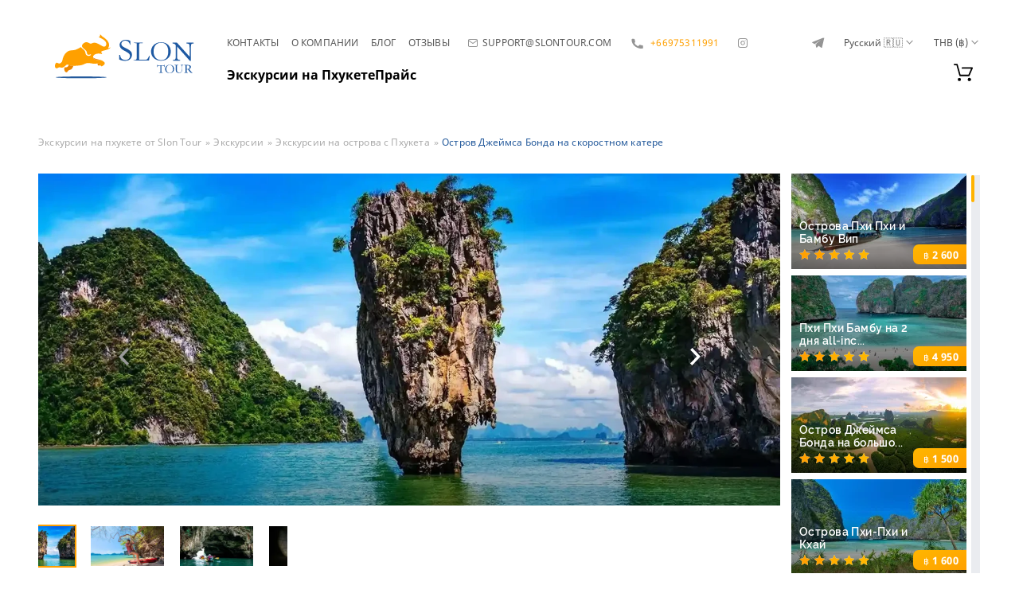

--- FILE ---
content_type: text/html; charset=UTF-8
request_url: https://slontour.com/phuket/ekskursii/ostrov-dzhejmsa-bonda-na-skorostnom-katere
body_size: 78128
content:
<!doctype html>
<html lang="ru">
<head><script>(function(w,i,g){w[g]=w[g]||[];if(typeof w[g].push=='function')w[g].push(i)})
(window,'GTM-WZ5GRB6','google_tags_first_party');</script><script>(function(w,d,s,l){w[l]=w[l]||[];(function(){w[l].push(arguments);})('set', 'developer_id.dYzg1YT', true);
		w[l].push({'gtm.start':new Date().getTime(),event:'gtm.js'});var f=d.getElementsByTagName(s)[0],
		j=d.createElement(s);j.async=true;j.src='/metrics/';
		f.parentNode.insertBefore(j,f);
		})(window,document,'script','dataLayer');</script>
  <meta charset="utf-8">
<meta http-equiv="X-UA-Compatible" content="IE=edge">
<meta name="viewport" content="width=device-width, initial-scale=1, shrink-to-fit=no">
<title>Остров Джеймса Бонда на катере | Slon Travel</title>
<meta name="msvalidate.01" content="29E13D8D82CE62772CF232B371A187EE"/>
<meta name="p:domain_verify" content="fafaeda7587bad58d8700b714f940ddb"/>
<!-- Favicons -->
<link rel="apple-touch-icon" sizes="180x180" href="/apple-touch-icon.png">
<link rel="icon" type="image/png" sizes="32x32" href="/favicon-32x32.png">
<link rel="icon" type="image/png" sizes="16x16" href="/favicon-16x16.png">
<link rel="manifest" href="/manifest.json">
<link rel="mask-icon" href="/safari-pinned-tab.svg" color="#5bbad5">
<meta name="theme-color" content="#ffffff">
<!-- Styles -->
<link rel="stylesheet" href="https://data.slontour.com/public/css/vendors.min.css?id=7bd87a70defabd1eae3390b18c8bdf3a">
<link rel="stylesheet" href="https://data.slontour.com/public/css/main.min.css?id=129142750bd977b044ae1d55e3114d73">
<!-- CSRF Token -->
<meta name="csrf-token" content="rGVNNstE7kcyzEgdxwPZQqPuYhot5FnEcKOfo2zX">

<!-- SEO Stuff -->
<meta name="description" content="Исследуйте остров Джеймса Бонда, пещеры Панак, каноэ в манграх и отдых на Нака Яй с русским гидом. Уникальное приключение ждет вас!" />
<meta name="keywords" content="остров Джеймса Бонда экскурсия, тур на катере Пхукет, остров Хонг, остров Панак, мангровые заросли Таиланд, Ко Пани деревня, Нака Яй пляжный отдых, экскурсия" />
<link rel="canonical" href="https://slontour.com/phuket/ekskursii/ostrov-dzhejmsa-bonda-na-skorostnom-katere">



<meta property="og:type" content="website">
<meta property="og:url" content="https://slontour.com/phuket/ekskursii/ostrov-dzhejmsa-bonda-na-skorostnom-katere">
<meta property="og:title" content="Остров Джеймса Бонда на катере | Slon Travel">
<meta property="og:image" content="https://data.slontour.com/nihspm6s17uiub83f0ljygp6/conversions/5982-slider.webp">
<meta property="og:description" content="Исследуйте остров Джеймса Бонда, пещеры Панак, каноэ в манграх и отдых на Нака Яй с русским гидом. Уникальное приключение ждет вас!">
<meta property="og:site_name" content="Slon Travel">
<meta property="og:locale" content="ru_RU">
<meta property="og:image:width" content="1200">
<meta property="og:image:height" content="1200">

<meta name="twitter:card" content="summary">
<meta name="twitter:url" content="https://slontour.com/phuket/ekskursii/ostrov-dzhejmsa-bonda-na-skorostnom-katere">
<meta name="twitter:title" content="Остров Джеймса Бонда на катере | Slon Travel">
<meta name="twitter:description" content="Исследуйте остров Джеймса Бонда, пещеры Панак, каноэ в манграх и отдых на Нака Яй с русским гидом. Уникальное приключение ждет вас!">
<meta name="twitter:image" content="https://data.slontour.com/nihspm6s17uiub83f0ljygp6/conversions/5982-slider.webp">



<!-- Font Awesome v7.1.0 (latest) with preload pattern for non-blocking load -->
<script src="/cdn-cgi/scripts/7d0fa10a/cloudflare-static/rocket-loader.min.js" data-cf-settings="fcf8b247a1fdb8a670bdcbf4-|49"></script><link rel="preload"
      href="https://cdnjs.cloudflare.com/ajax/libs/font-awesome/7.1.0/css/all.min.css"
      as="style"
      onload="this.onload=null;this.rel='stylesheet'">

<!-- Noscript fallback for accessibility -->
<noscript>
  <link rel="stylesheet" href="https://cdnjs.cloudflare.com/ajax/libs/font-awesome/7.1.0/css/all.min.css">
</noscript>



<script type="application/ld+json">
{
    "@context": "http://schema.org",
    "@type": "TravelAgency",
    "address": {
        "@type": "PostalAddress",
        "addressCountry": "Thailand",
        "addressLocality": "Talat Nuea",
        "addressRegion": "Mueang Phuket District",
        "postalCode": "83000",
        "streetAddress": "Apartments - 5/8, 5/3 Virach, Wirat Hong Yok Rd"
    },
    "description": "Sightseeing tour agency in Phuket, Thailand.",
    "name": "SLON Travel Company, LTD",
    "url": "https://slontour.com",
    "telephone": "+66975311991",
    "email": "support@slontour.com",
    "logo": "https://data.slontour.com/public/images/logo.svg",
    "image": "https://data.slontour.com/public/images/logo.svg",
    "openingHours": "Mo,Tu,We,Th,Fr,Sa,Su 09:00-22:00",
    "priceRange": "$",
    "geo": {
        "@type": "GeoCoordinates",
        "latitude": "7.879234",
        "longitude": "98.378632"
    },
    "sameAs": [
                            "https://www.facebook.com/slon.phuket",                    "https://www.instagram.com/phuket_slontour",                    "https://www.youtube.com/@Slontour"            ],
    "aggregateRating": {
        "@type": "AggregateRating",
        "ratingValue": "4.8755555555555556",
        "reviewCount": "450"
    }
}
</script>    
  <script type="fcf8b247a1fdb8a670bdcbf4-text/javascript">
    window.APP_LOCALE = 'ru'
  </script>
<script data-cfasync="false" nonce="ba05a0f3-bada-4f03-91fc-aee387a8ddfd">try{(function(w,d){!function(j,k,l,m){if(j.zaraz)console.error("zaraz is loaded twice");else{j[l]=j[l]||{};j[l].executed=[];j.zaraz={deferred:[],listeners:[]};j.zaraz._v="5874";j.zaraz._n="ba05a0f3-bada-4f03-91fc-aee387a8ddfd";j.zaraz.q=[];j.zaraz._f=function(n){return async function(){var o=Array.prototype.slice.call(arguments);j.zaraz.q.push({m:n,a:o})}};for(const p of["track","set","debug"])j.zaraz[p]=j.zaraz._f(p);j.zaraz.init=()=>{var q=k.getElementsByTagName(m)[0],r=k.createElement(m),s=k.getElementsByTagName("title")[0];s&&(j[l].t=k.getElementsByTagName("title")[0].text);j[l].x=Math.random();j[l].w=j.screen.width;j[l].h=j.screen.height;j[l].j=j.innerHeight;j[l].e=j.innerWidth;j[l].l=j.location.href;j[l].r=k.referrer;j[l].k=j.screen.colorDepth;j[l].n=k.characterSet;j[l].o=(new Date).getTimezoneOffset();if(j.dataLayer)for(const t of Object.entries(Object.entries(dataLayer).reduce((u,v)=>({...u[1],...v[1]}),{})))zaraz.set(t[0],t[1],{scope:"page"});j[l].q=[];for(;j.zaraz.q.length;){const w=j.zaraz.q.shift();j[l].q.push(w)}r.defer=!0;for(const x of[localStorage,sessionStorage])Object.keys(x||{}).filter(z=>z.startsWith("_zaraz_")).forEach(y=>{try{j[l]["z_"+y.slice(7)]=JSON.parse(x.getItem(y))}catch{j[l]["z_"+y.slice(7)]=x.getItem(y)}});r.referrerPolicy="origin";r.src="/cdn-cgi/zaraz/s.js?z="+btoa(encodeURIComponent(JSON.stringify(j[l])));q.parentNode.insertBefore(r,q)};["complete","interactive"].includes(k.readyState)?zaraz.init():j.addEventListener("DOMContentLoaded",zaraz.init)}}(w,d,"zarazData","script");window.zaraz._p=async d$=>new Promise(ea=>{if(d$){d$.e&&d$.e.forEach(eb=>{try{const ec=d.querySelector("script[nonce]"),ed=ec?.nonce||ec?.getAttribute("nonce"),ee=d.createElement("script");ed&&(ee.nonce=ed);ee.innerHTML=eb;ee.onload=()=>{d.head.removeChild(ee)};d.head.appendChild(ee)}catch(ef){console.error(`Error executing script: ${eb}\n`,ef)}});Promise.allSettled((d$.f||[]).map(eg=>fetch(eg[0],eg[1])))}ea()});zaraz._p({"e":["(function(w,d){})(window,document)"]});})(window,document)}catch(e){throw fetch("/cdn-cgi/zaraz/t"),e;};</script></head>
<body class="">
    <svg version="1.1" id="svgMain" xmlns="http://www.w3.org/2000/svg" xmlns:xlink="http://www.w3.org/1999/xlink"
     xml:space="preserve" style="display: none;">
    <symbol viewBox="0 0 123.4 123.4" id="address" xmlns="http://www.w3.org/2000/svg">
        <path d="M51.4 28.8h41.1a2 2 0 1 0 0-4.1h-41a2 2 0 1 0 0 4m26.7 26.8c0 1.2.9 2 2 2h20.6a2 2 0 1 0 0-4H80.2a2 2 0 0 0-2 2m2-10.3h12.3a2 2 0 1 0 0-4H80.2a2 2 0 1 0 0 4m16.5 20.6H80.2a2 2 0 0 0 0 4.1h16.5a2 2 0 0 0 0-4m-32.9 53.4H43.2a2 2 0 0 0 0 4.1h20.6a2 2 0 1 0 0-4.1m16.4 0h-4.1a2 2 0 0 0 0 4.1h4.1a2 2 0 1 0 0-4.1M57.6 42l8.5 8.5a2 2 0 0 0-.3 1v14.3h-6.2v-6.2a2 2 0 1 0-4 0v6.2h-6.2V51.4a2 2 0 0 0-.3-1l8.5-8.4zm-13 13l.6-.7V68c0 1.1 1 2 2.1 2h20.6c1.1 0 2-.9 2-2V54.3l.6.6a2 2 0 0 0 3 0 2 2 0 0 0 0-2.9L59 37.6a2 2 0 0 0-2.9 0L41.7 52a2 2 0 1 0 3 3m76.6 64.3H88.4a2 2 0 0 0 0 4.1h33a2 2 0 0 0 0-4.1"/>
        <path d="M43.2 28.8c1.1 0 2-1 2-2V16.4h53.5v10.2c0 1.2 1 2 2 2h4.2c3.4 0 6.2 2.9 6.2 6.3V76c0 3.4-2.8 6.2-6.2 6.2H39a6.2 6.2 0 0 1-6.2-6.2V35c0-3.4 2.8-6.2 6.2-6.2h4zM39 24.7c-5.7 0-10.3 4.6-10.3 10.3v41c0 5.7 4.6 10.3 10.3 10.3h65.8c5.7 0 10.3-4.6 10.3-10.3V35c0-5.7-4.6-10.3-10.3-10.3h-2v-8.2h18.4a2 2 0 1 0 0-4.2H20.6V6.2a6.2 6.2 0 0 0-12.4 0v113H2.1a2 2 0 0 0 0 4.2h28.7a2 2 0 1 0 0-4.1H20.6V22.6a2 2 0 1 0-4.1 0v96.7h-4.2V6.2a2 2 0 0 1 4.2 0v8.2c0 1.1.9 2 2 2h22.6v8.3h-2"/>
    </symbol>
    <symbol viewBox="0 0 512 512" id="apartment" xmlns="http://www.w3.org/2000/svg">
        <path d="M503.5 495h-42.7V51.1h17c5.2 0 8.6-3.4 8.6-8.5V8.5c0-5-3.4-8.5-8.5-8.5H34c-5 0-8.5 3.4-8.5 8.5v34.2c0 5 3.4 8.5 8.5 8.5h17.1v443.7H8.5c-5 0-8.5 3.4-8.5 8.6s3.4 8.5 8.5 8.5h495c5 0 8.5-3.4 8.5-8.5s-3.4-8.6-8.5-8.6zM42.7 17h426.6v17.1H42.7v-17zm170.6 478V358.3h34.2v136.5h-34.2zm51.2 0V358.3h34.2v136.5h-34.2zm51.2 0V349.8c0-5.2-3.4-8.6-8.5-8.6H204.8c-5.1 0-8.5 3.4-8.5 8.6v145h-128V51.2h375.4v443.7h-128z"/>
        <path d="M230.4 85.3H93.9c-5.2 0-8.6 3.4-8.6 8.6V162c0 5.2 3.4 8.6 8.6 8.6h136.5c5.1 0 8.5-3.4 8.5-8.6V94c0-5.2-3.4-8.6-8.5-8.6zm-128 17.1h51.2v51.2h-51.2v-51.2zm119.5 51.2h-51.2v-51.2h51.2v51.2zm-51.2 187.7H93.9c-5.2 0-8.6 3.4-8.6 8.6V418c0 5.2 3.4 8.6 8.6 8.6h76.8c5 0 8.5-3.4 8.5-8.6v-68c0-5.2-3.4-8.6-8.5-8.6zm-8.6 68.3h-59.7v-51.2h59.7v51.2zm256-68.3h-76.8c-5 0-8.5 3.4-8.5 8.6V418c0 5.2 3.4 8.6 8.5 8.6h76.8c5.2 0 8.6-3.4 8.6-8.6v-68c0-5.2-3.4-8.6-8.6-8.6zm-8.5 68.3h-59.7v-51.2h59.7v51.2zm8.5-324.3H281.6c-5.1 0-8.5 3.4-8.5 8.6V162c0 5.2 3.4 8.6 8.5 8.6h136.5c5.2 0 8.6-3.4 8.6-8.6V94c0-5.2-3.4-8.6-8.6-8.6zm-128 17.1h51.2v51.2h-51.2v-51.2zm119.5 51.2h-51.2v-51.2h51.2v51.2zm-179.2 51.2H93.9c-5.2 0-8.6 3.4-8.6 8.5v68.3c0 5.1 3.4 8.5 8.6 8.5h136.5c5.1 0 8.5-3.4 8.5-8.5v-68.3c0-5-3.4-8.5-8.5-8.5zm-128 17h51.2v51.3h-51.2v-51.2zm119.5 51.3h-51.2v-51.2h51.2V273zm196.2-68.3H281.6c-5.1 0-8.5 3.4-8.5 8.5v68.3c0 5.1 3.4 8.5 8.5 8.5h136.5c5.2 0 8.6-3.4 8.6-8.5v-68.3c0-5-3.4-8.5-8.6-8.5zm-128 17h51.2v51.3h-51.2v-51.2zm119.5 51.3h-51.2v-51.2h51.2V273z"/>
    </symbol>
    <symbol viewBox="0 0 27.2 49.4" id="arrow-l" xmlns="http://www.w3.org/2000/svg">
        <path d="M5.4 24.7L27 3.1c.3-.3.3-.7 0-1l-2-2a.6.6 0 0 0-.8 0l-24 24c-.2.2-.2.4-.2.6 0 .2 0 .4.2.5l24 24c.2.3.6.3.8 0l2-2c.3-.2.3-.6 0-.9L5.4 24.7"/>
    </symbol>
    <symbol viewBox="0 0 27.2 49.4" id="arrow-r" xmlns="http://www.w3.org/2000/svg">
        <path d="M21.8 24.7L.2 46.3c-.3.3-.3.7 0 1l2 2c.2.2.6.2.9 0l24-24 .1-.6c0-.2 0-.4-.2-.5L3 .2a.6.6 0 0 0-.8 0l-2 2c-.3.2-.3.6 0 .9l21.6 21.6"/>
    </symbol>
    <symbol viewBox="0 0 120.9 121.2" id="bag" xmlns="http://www.w3.org/2000/svg">
        <path d="M60.4 6.4c-8.9 0-16.1 7.3-16.1 16.2v4.7c11-1.8 21.8-2 32.3-.7v-4c0-9-7.3-16.2-16.2-16.2zM41.7 33c-.6 0-1.2-.2-1.6-.6-.6-.5-1-1.2-1-2v-7.8a21.3 21.3 0 0 1 42.7 0v7a2.6 2.6 0 0 1-3 2.5 107 107 0 0 0-37 .9"/>
        <path d="M60.4 6.4c-8.9 0-16.1 7.3-16.1 16.2v4.7c11-1.8 21.8-2 32.3-.7v-4c0-9-7.3-16.2-16.2-16.2zM41.7 33c-.6 0-1.2-.2-1.6-.6-.6-.5-1-1.2-1-2v-7.8a21.3 21.3 0 0 1 42.7 0v7a2.6 2.6 0 0 1-3 2.5 107 107 0 0 0-37 .9z"/>
        <path d="M33.3 114.7H89l9-25H24l9.4 25zm57.5 5.2H31.5c-1 0-2-.6-2.4-1.7L1.4 44.5c-.5-1.2 0-2.6 1.3-3.2 12.9-6.5 25.9-11 38.5-13.4 1.4-.3 2.8.6 3 2 .3 1.4-.6 2.8-2 3A141.6 141.6 0 0 0 7.1 45l14.8 39.6h78l14-39.1a86.5 86.5 0 0 0-35.1-13.3 2.6 2.6 0 0 1 .8-5.1 86.4 86.4 0 0 1 39 15.4c1 .7 1.3 1.9.9 3l-26.2 72.8c-.4 1-1.4 1.7-2.5 1.7"/>
        <path d="M33.3 114.7H89l9-25H24l9.4 25zm57.5 5.2H31.5c-1 0-2-.6-2.4-1.7L1.4 44.5c-.5-1.2 0-2.6 1.3-3.2 12.9-6.5 25.9-11 38.5-13.4 1.4-.3 2.8.6 3 2 .3 1.4-.6 2.8-2 3A141.6 141.6 0 0 0 7.1 45l14.8 39.6h78l14-39.1a86.5 86.5 0 0 0-35.1-13.3 2.6 2.6 0 0 1 .8-5.1 86.4 86.4 0 0 1 39 15.4c1 .7 1.3 1.9.9 3l-26.2 72.8c-.4 1-1.4 1.7-2.5 1.7z"/>
        <path d="M41.7 47a2.6 2.6 0 0 1-2.6-2.7V30.4c0-1.2.9-2.3 2.1-2.5 13.1-2.5 26-2.8 38.4-1 1.2.3 2.2 1.4 2.2 2.6V44a2.6 2.6 0 0 1-5.2 0V31.8a107 107 0 0 0-32.3.8v11.7c0 1.4-1.1 2.6-2.6 2.6"/>
        <path d="M41.7 47a2.6 2.6 0 0 1-2.6-2.7V30.4c0-1.2.9-2.3 2.1-2.5 13.1-2.5 26-2.8 38.4-1 1.2.3 2.2 1.4 2.2 2.6V44a2.6 2.6 0 0 1-5.2 0V31.8a107 107 0 0 0-32.3.8v11.7c0 1.4-1.1 2.6-2.6 2.6z"/>
    </symbol>
    <symbol viewBox="0 0 512 512" id="bed" xmlns="http://www.w3.org/2000/svg">
        <path d="M490.7 261.3v-42.6c0-32.5-21-53.4-53.4-53.4H192c-32.4 0-53.3 21-53.3 53.4V261l-103.8.2H21.3V80.3a11 11 0 0 0-9-10.9C5.7 68.4 0 73.6 0 80v351.7a11 11 0 0 0 9 10.9c6.7 1 12.3-4.2 12.3-10.6v-64h469.4v63.7a11 11 0 0 0 9 10.9c6.6 1 12.3-4.2 12.3-10.6V282.7c0-14.5-6.8-21.3-21.3-21.4zM160 218.7c0-27.9 20-32 32-32h245.3c12 0 32 4.1 32 32v42.6H160v-42.6zm330.7 128H21.3v-64h469.4v64z"/>
        <path d="M80.5 142.5a59.2 59.2 0 1 0 0 118.5 59.2 59.2 0 0 0 0-118.5zm0 99.5a40.3 40.3 0 1 1 0-80.5 40.3 40.3 0 0 1 0 80.5z"/>
    </symbol>
    <symbol viewBox="0 0 177.2 105.5" id="boat-1" xmlns="http://www.w3.org/2000/svg">
        <path d="M64.8 79.3h15V74h-15v5.3z"/>
        <path d="M36 32.9l4-6h62.2c3.8 0 7 2.5 8.1 6H66v27.4l-11.8 1 6-28.4H36zM99.5 48v9.5l-28.4 2.3V38.2h41.5l11.4 7.2-24.5 2.7zm67.4 4l-62.1 5v-4.3l62-6.9V52zm5.2-.4V40l-39.7 4.4L115.9 34c-.7-7-6.6-12.3-13.7-12.3h-40L40.3 0l-3.7 3.7 18 18H37.2l-11 16.5h27.4l-5 23.5-5.8.5a25 25 0 0 0-15.7 7.2l-8.3 8.4H11L0 94.3h139.6V89H9.8l4-6H21l9.9-9.9a20 20 0 0 1 12.4-5.7l4.3-.4 12-1 52.3-4.2 34.5-2.8 22.6-1.8a81.6 81.6 0 0 1-15 21.4l3.7 3.8a89.1 89.1 0 0 0 18-27.2l1.5-4-5 .5"/>
        <path d="M113.4 105.5h31.8a12 12 0 0 0 0-24v5.3a6.7 6.7 0 0 1 0 13.4h-31.8v5.3m-11.2 0h5.6v-5.3h-5.6v5.3z"/>
    </symbol>
    <symbol viewBox="0 0 142.2 126.9" id="boat-2" xmlns="http://www.w3.org/2000/svg">
        <path d="M123.4 122.4H11.5l-6.1-18.5h58.8a2.2 2.2 0 1 0 0-4.5H19.8v-3.1h13c1.3 0 2.3-1 2.3-2.3v-5.4h26.2c2.8 0 5.4 1.3 7.2 3.2H42.4a2.2 2.2 0 0 0 0 4.5h28.4l.2 2v3.4a2.2 2.2 0 0 0 2.6 2.2h62.1l-12.3 18.5zm4.6-46H84.5V13.2L128 76.5zm14 24.2a2.2 2.2 0 0 0-2-1.2H84.4V81h47.8a2.2 2.2 0 0 0 1.8-3.5L84.5 5V2.2a2.2 2.2 0 1 0-4.4 0v15.2L48.8 73.8c-.4.7-.3 1.6 0 2.3.5.6 1.2 1 2 1h24a2.2 2.2 0 1 0 0-4.4H54.6l25.5-46v72.7h-4.6v-1c0-8-6.5-14.4-14.2-14.4H42.7V32.3a2.2 2.2 0 1 0-4.5 0v.7L8 77.5a2.2 2.2 0 0 0 2 3.5h23c1.2 0 2.2-1 2.2-2.3 0-1.2-1-2.2-2.3-2.2H14.1l24.1-35.6v43.2h-5.4c-1.2 0-2.2 1-2.2 2.3v5.4h-13c-1.3 0-2.3 1-2.3 2.2v5.4h-13a2.2 2.2 0 0 0-2.2 3l7.7 23c.3.9 1.1 1.5 2 1.5h114.8c.8 0 1.5-.4 1.9-1l15.3-23c.5-.7.5-1.5.1-2.3"/>
    </symbol>
    <symbol viewBox="0 0 177.7 68.1" id="boat-3" xmlns="http://www.w3.org/2000/svg">
        <path d="M6.8 29.1l11-1.4v6.9l-9 1-2-6.5zm7.4 24l153.2-17c-9.2 15.3-31.6 26.1-57.8 26.1H17l-2.8-9.1zm157.4-29c-.2 1.9-.7 3.8-1.4 5.7L12.4 47.3l-1.8-6 161-17.2zM126.2 23l-31.5 3.3L92 7l22-1 12.2 17zM58.7 8.6L86 7.3 88.9 27l-26.7 2.8v-15a3 3 0 0 0-.5-1.6l-3-4.6zm-23.1 24L23.7 34v-7l11.8-1.6v7.3zM0 27.7L12 66a3 3 0 0 0 2.8 2.1h94.8c37.6 0 68.1-21.2 68.1-47.4a3 3 0 0 0-3.3-3L133 22.3l-.2-.2L118 1.2a3 3 0 0 0-2.5-1.2L53.2 3a3 3 0 0 0-2.3 4.6l5.4 8.1v14.7L41.5 32v-7.5l6.3-.8a3 3 0 1 0-.8-6l-44.4 6A3 3 0 0 0 0 27.5"/>
    </symbol>
    <symbol viewBox="0 0 108.8 108.8" id="booklet" xmlns="http://www.w3.org/2000/svg">
        <path d="M20 25.3c.4.2 1 .1 1.4 0l8.1-4 9-4.2 8.6-4.2 3.4 1.9L39.7 20c-.4.3-.8.7-.9 1.2l-2.2 8.3-3.7 1.8.4-5.9a1.8 1.8 0 0 0-2.7-1.7L21.3 29h-3.9l-2.8-5.7 5.4 2zM23.7 12l3.4-.8 6.7 4-4.7 2.2-5.4-5.4zm-9 19.5c.3.7 1 1 1.6 1h5.5c.3 0 .6 0 .9-.2l6.7-3.8-.4 5.7a1.8 1.8 0 0 0 2.6 1.8l7.3-3.6c.5-.3.8-.7 1-1.2L42 23l10-5a3.6 3.6 0 0 0 .1-6.4l-3.4-1.9c-1-.5-2.2-.6-3.3 0l-7.7 3.7-9.4-5.6c-.5-.3-1-.3-1.4-.2l-7.2 1.7a1.8 1.8 0 0 0-1 3l6.9 6.9-5.2 2.4-9-3.3a1.8 1.8 0 0 0-2.2 2.5l5.4 10.9m28.9 46.6c-.1-2.5-.4-5-1-7.1l3.5-1.3a18 18 0 0 1 2.9 8.4h-5.4zm-10.8-9.1V62c2 .8 3.9 3.2 5.2 6.5a39 39 0 0 1-5.2.6zm0 9v-5.4A42 42 0 0 0 39 72c.5 1.9.8 4 .9 6.2h-7.2zm0 9.2v-5.5h7.1c0 2.2-.4 4.3-1 6.2-2-.4-4-.6-6.1-.7zm0 3.6c1.7.1 3.4.3 5 .6-1.3 3-3 5.1-5 6V91zM29 91v6.6c-2-.9-3.7-3-5-6 1.6-.3 3.3-.5 5-.6zm0-9.1v5.5a43 43 0 0 0-6.2.7c-.5-2-.8-4-1-6.2H29zm0-9.1v5.5h-7.2c.1-2.2.4-4.3.9-6.2 2 .3 4.1.6 6.3.7zm0-3.6a39 39 0 0 1-5.2-.6c1.3-3.3 3.1-5.7 5.2-6.5v7zm12-4.4l.7.5.6.5c.5.3.9.7 1.3 1.2l-2.2.7c-.5-1.4-1.1-2.6-1.8-3.8l.2.2 1.1.7zm-21 .5l.7-.5 1.1-.7.3-.2-1.9 3.8-2.1-.7c.4-.5.8-.9 1.3-1.2l.5-.5zM15.6 70c1 .5 2.2.9 3.4 1.3-.5 2.2-.8 4.6-1 7h-5.3c.2-3 1.3-5.9 2.9-8.3zm-2.9 12h5.4c.1 2.5.5 4.9 1 7L16 90.1a18 18 0 0 1-3-8.2zm8 13l-.4-.3-1-.7-.4-.4-.6-.5 2-.6c.5 1.2 1 2.3 1.7 3.3l-.2-.1-1-.7zm21.9-1.4l-.5.4-1 .7-.4.3-1 .7h-.2a22 22 0 0 0 1.7-3.2l2 .6-.6.5zm3-3.4L42.4 89a35 35 0 0 0 1-7h5.4a18 18 0 0 1-3 8.2zM48 66.5l-.1-.2-1.5-1.7h-.1l-1.7-1.7-.7-.4-1.1-.9-1-.5a21.8 21.8 0 0 0-5.3-2.3l-1-.2-1.5-.3-.8-.1a21.5 21.5 0 0 0-4.7 0l-.8.1-1.5.3-1 .2a20.6 20.6 0 0 0-5.4 2.3l-.9.5-1.2.9-.6.4-1.7 1.6-.1.1-1.5 1.7v.1h-.1a21.6 21.6 0 0 0 .2 27v.1l.1.1 1.5 1.6.8.7.9.8 1 .7a23.5 23.5 0 0 0 4.8 2.7l1 .4 1.3.3 1 .3 1.4.2.8.2a22.2 22.2 0 0 0 4.7 0l.8-.2 1.4-.2c.4 0 .7-.2 1-.3l1.2-.3 1-.4a19.8 19.8 0 0 0 4.1-2l.9-.7 1-.7.8-.8.8-.7 1.5-1.6v-.1a21.6 21.6 0 0 0 .3-27"/>
        <path d="M105.2 101.6H61.7V7.3h43.5v94.3zM58 105.2H3.6V3.6H58v101.6zM107 3.6H61.7V1.8c0-1-.8-1.8-1.8-1.8h-58C.8 0 0 .8 0 1.8V107c0 1 .8 1.8 1.8 1.8h58c1 0 1.9-.8 1.9-1.8v-1.8H107c1 0 1.8-.8 1.8-1.8v-98c0-1-.8-1.8-1.8-1.8"/>
        <path d="M12.7 43.5h32.6a1.8 1.8 0 0 1 0 3.7H34.5c-3 0-5.5 2.4-5.5 5.4v1.8h3.7v-1.8c0-1 .8-1.8 1.8-1.8h10.8a5.4 5.4 0 0 0 0-10.9H12.7c-1 0-1.8-.8-1.8-1.8v-1.8H7.3V38c0 3 2.4 5.4 5.4 5.4M7.3 32.7h3.6V29H7.3v3.7zm74.3-10.9a1.8 1.8 0 1 1 0 3.6 1.8 1.8 0 0 1 0-3.6zm0 7.2a5.4 5.4 0 1 0 0-10.9 5.4 5.4 0 0 0 0 11"/>
        <path d="M98 14.5v22.7l-5.8-9.1c-.6-1.1-2.4-1.1-3 0l-7.6 12-5.7-8.5c-.7-1-2.4-1-3 0l-4 6v-23h29zM84.9 41.7l5.8-9.3 5.8 9.3H84.9zm-14.4 0l3.9-5.8 3.8 5.8h-7.7zM69 49v-3.7h29V49H69zm-1.8 3.6h32.7c1 0 1.8-.8 1.8-1.8V12.7c0-1-.8-1.8-1.8-1.8H67c-1 0-1.8.8-1.8 1.8v38c0 1 .8 2 1.8 2m.1 18h32.7v-3.6H67v3.6zm.2 9.1H100v-3.6H67.3v3.6zm-.2 9.1h32.7v-3.6H67v3.6zm7.3 9.1H78v-3.7h-3.6V98zm7.2 0h3.7v-3.7h-3.7V98zm7.3 0h3.6v-3.7H89V98zM72.6 61.7h21.7V58H72.6v3.7z"/>
    </symbol>
    <symbol viewBox="0 0 175.7 166.5" id="bus" xmlns="http://www.w3.org/2000/svg">
        <path d="M42.1 117.5a9.3 9.3 0 1 0 0 18.6 9.3 9.3 0 0 0 0-18.6m92.9 0a9.3 9.3 0 1 0 0 18.6 9.3 9.3 0 0 0 0-18.6M4 35.7a4 4 0 0 0-4 4v40.4a4 4 0 1 0 8 0V39.7a4 4 0 0 0-4-4m167.6 0a4 4 0 0 0-4 4v40.4a4 4 0 1 0 8 0V39.7a4 4 0 0 0-4-4m-62.2 84.1h-39a7 7 0 0 0 0 13.9h39a7 7 0 0 0 0-13.9"/>
        <path d="M135 145.3H41.5c-9 0-16.2-7.2-16.2-16.1v-27h125.8v27c0 8.9-7.2 16.1-16.1 16.1zM41.5 8.1H135c8.9 0 16.1 7.2 16.1 16.1v2H25.3v-2c0-8.9 7.2-16.1 16.2-16.1zM25.3 34.3h125.8v60H25.3v-60zM135 0H41.5a24.3 24.3 0 0 0-24.3 24.2v105c0 8 4 15.2 10.1 19.6v11c0 3.7 3 6.7 6.8 6.7h1.3c3.7 0 6.7-3 6.7-6.7v-6.4h92.2v6.4c0 3.7 3 6.7 6.7 6.7h1.4c3.7 0 6.7-3 6.7-6.7v-11c6.1-4.4 10.1-11.5 10.1-19.6v-105A24.3 24.3 0 0 0 135 0"/>
    </symbol>
    <symbol viewBox="0 0 117.8 111.3" id="calendar" xmlns="http://www.w3.org/2000/svg">
        <path d="M5.8 35v7.6h105.7V35H5.8zm22-35A3.8 3.8 0 0 0 24 3.8V24a3.8 3.8 0 1 0 7.5 0V3.8A3.8 3.8 0 0 0 27.8 0zm62 0A3.8 3.8 0 0 0 86 3.8V24a3.8 3.8 0 1 0 7.5 0V3.8A3.8 3.8 0 0 0 89.8 0zM23.7 64H34V53.4H23.7V64zm30.7 0h10.4V53.4H54.4V64zm30.3 0h10.4V53.4H84.7V64zm-61 24.7H34V78.3H23.7v10.4zm30.7 0h10.4V78.3H54.4v10.4zm30.3 0h10.4V78.3H84.7v10.4z"/>
        <path d="M11.2 9.1C5.1 9.1 0 14.2 0 20.4V100c0 6.2 5 11.3 11.2 11.3h95.4c6.2 0 11.2-5.1 11.2-11.3V20.4c0-6.2-5-11.3-11.2-11.3H11.2zm0 7.5h95.4c2 0 3.7 1.7 3.7 3.8V100c0 2.1-1.6 3.8-3.7 3.8H11.2c-2 0-3.7-1.7-3.7-3.8V20.4c0-2 1.7-3.8 3.7-3.8z"/>
    </symbol>
    <symbol viewBox="0 0 143.4 110.7" id="camera" xmlns="http://www.w3.org/2000/svg">
        <path d="M71.7 94.2a31 31 0 1 1 0-62 31 31 0 0 1 0 62zm0-67.8a36.9 36.9 0 1 0 .1 73.7 36.9 36.9 0 0 0 0-73.7"/>
        <path d="M71.7 80.6a17.4 17.4 0 1 1 0-34.9 17.4 17.4 0 0 1 0 35zm0-40.4a23 23 0 1 0 0 46 23 23 0 0 0 0-46"/>
        <path d="M134.2 104.5H9.2a3 3 0 0 1-3-3v-8h12.2a3 3 0 0 0 3-3V35.8a3 3 0 0 0-3-3H6.2v-8a3 3 0 0 1 3-3h125a3 3 0 0 1 3 3v8H125a3 3 0 0 0-3 3v54.5a3 3 0 0 0 3 3.1h12.3v8a3 3 0 0 1-3.1 3zM6.2 39h9.1v48.4H6.2V39zm13-27.4v-.2h9l.1.2v4h-9.2v-4zm37.5-4.3c.2-.7.9-1.1 1.6-1.1H85c.8 0 1.4.4 1.6 1l3.1 8.5H53.6l3-8.4zm80.6 80H128V39h9.2v48.4zm-3.1-71.6H96.4L92.5 5.2A8 8 0 0 0 85.1 0H58.3a8 8 0 0 0-7.4 5.2L47 15.7H34.2v-4.1a6 6 0 0 0-6-6h-9a6 6 0 0 0-6 6v4h-4A9.3 9.3 0 0 0 0 25v76.6c0 5 4.2 9.2 9.3 9.2h124.9c5 0 9.2-4.1 9.2-9.2V24.9c0-5-4.1-9.2-9.2-9.2"/>
        <path d="M71.7 51.8c-6.2 0-11.3 5.1-11.3 11.4a2.8 2.8 0 1 0 5.5 0c0-3.2 2.6-5.8 5.8-5.8a2.8 2.8 0 0 0 0-5.6"/>
    </symbol>
    <symbol viewBox="0 0 143.5 130.2" id="cart" xmlns="http://www.w3.org/2000/svg">
        <path d="M5.3 10.6h15.2L42.2 89a5.3 5.3 0 0 0 5.1 3.9H114c2.2 0 4-1.3 5-3.2L143 34c.8-1.7.6-3.6-.4-5a5.3 5.3 0 0 0-4.4-2.5H64.6c-3 0-5.3 2.4-5.3 5.3 0 3 2.4 5.4 5.3 5.4H130l-19.6 45h-59L29.5 4a5.3 5.3 0 0 0-5-3.9H5.2C2.3 0 0 2.4 0 5.3c0 3 2.4 5.3 5.3 5.3m37 119.6a12 12 0 1 0 0-24 12 12 0 0 0 0 24m75.2 0h.9a12 12 0 0 0 8.2-4.1 12 12 0 1 0-9.1 4.1"/>
    </symbol>
    <symbol viewBox="0 0 151.3 108.7" id="cert" xmlns="http://www.w3.org/2000/svg">
        <path d="M147 101.7c0 1.4-1.2 2.6-2.6 2.6H7a2.5 2.5 0 0 1-2.6-2.6V7c0-1.4 1.2-2.6 2.6-2.6h137.4c1.4 0 2.5 1.2 2.5 2.6v94.7zM144.3 0H7a7 7 0 0 0-7 7v94.7a7 7 0 0 0 7 7h137.4a7 7 0 0 0 7-7V7a7 7 0 0 0-7-7"/>
        <path d="M11.7 21.3a2.2 2.2 0 0 0-1.6 3.8 2.2 2.2 0 0 0 3.2 0 2.2 2.2 0 0 0 0-3.1c-.4-.4-1-.7-1.6-.7M9.5 33v42.7a2.2 2.2 0 1 0 4.4 0V33a2.2 2.2 0 0 0-4.4 0m127.9 0v42.7a2.2 2.2 0 1 0 4.5 0V33a2.2 2.2 0 1 0-4.5 0m-19.1 61.8H33a2.2 2.2 0 0 0 0 4.4h85.3a2.2 2.2 0 0 0 0-4.4M33 14h85.3a2.2 2.2 0 0 0 0-4.5H33a2.2 2.2 0 0 0 0 4.4m-19.7-3.8a2.2 2.2 0 1 0-3.2 3.2l7.1 7a2.2 2.2 0 0 0 3.2 0c.8-.8.8-2.2 0-3L13.3 10m114.5-.5a2.2 2.2 0 1 0 0 4.4 2.2 2.2 0 0 0 0-4.4m11.8 11.8a2.2 2.2 0 1 0 0 4.5 2.2 2.2 0 0 0 0-4.5M138 10.1l-7 7.1a2.2 2.2 0 1 0 3.1 3.2l7.1-7.1a2.2 2.2 0 0 0-3.1-3.2m-.1 76.6a2.2 2.2 0 1 0 3.2-3.1 2.2 2.2 0 0 0-3.1 3.1m-10.3 8.1a2.2 2.2 0 0 0 0 4.4 2.2 2.2 0 0 0 0-4.4m6.3-6.5a2.2 2.2 0 1 0-3.1 3.2l7 7a2.2 2.2 0 0 0 3.2 0c.9-.8.9-2.2 0-3l-7-7.2M23.5 94.8a2.2 2.2 0 0 0 0 4.4 2.2 2.2 0 0 0 0-4.4m-11.8-7.4a2.2 2.2 0 1 0 0-4.5 2.2 2.2 0 0 0 0 4.5m5.5.9l-7 7.1a2.2 2.2 0 1 0 3 3.2l7.2-7.1a2.2 2.2 0 1 0-3.2-3.2m102.8-9c-1-.5-2.3 0-2.8 1.2l-.5 1.2-3.2-7.7.4-1.1a14 14 0 0 0 4-1.4l3.4 8.3-1.2-.5zm-14.6 2.4l-.5-1.2a2.2 2.2 0 0 0-2.9-1.2l-1.2.5 3.5-8.5a14 14 0 0 0 3.9 1.5l.4 1.2-3.2 7.7zm5.8-32.2a9.6 9.6 0 1 1 0 19.2 9.6 9.6 0 0 1 0-19.2zM127.5 83l-6-14.3A14 14 0 0 0 111.2 45a14 14 0 0 0-10.5 23.4l-6 14.6a2.2 2.2 0 0 0 2.8 3l4.2-1.8 1.7 4.2a2.2 2.2 0 0 0 4 0l3.7-8.6 3.5 8.6a2.2 2.2 0 0 0 4.1 0l1.7-4.2 4.2 1.7a2.2 2.2 0 0 0 2.9-2.9"/>
        <path d="M111.2 59h.2c0 .2-.1.2-.2.2l-.1-.1.1-.2zm0 4.7a4.6 4.6 0 1 0 0-9.2 4.6 4.6 0 0 0 0 9.2m-54.5-40a2.2 2.2 0 1 0 0 4.4h38a2.2 2.2 0 0 0 0-4.4h-38M33 37.6h85.3a2.2 2.2 0 0 0 0-4.4H33a2.2 2.2 0 0 0 0 4.4m0 16.6h52.2a2.2 2.2 0 1 0 0-4.4H33a2.2 2.2 0 0 0 0 4.4m0 28.4h38a2.2 2.2 0 1 0 0-4.4H33a2.2 2.2 0 0 0 0 4.4m0-9.4h47.4a2.2 2.2 0 1 0 0-4.5H33a2.2 2.2 0 0 0 0 4.5m0-9.5h28.5a2.2 2.2 0 0 0 0-4.5H33a2.2 2.2 0 0 0 0 4.5m38-4.5a2.2 2.2 0 1 0 0 4.5h4.7a2.2 2.2 0 1 0 0-4.5h-4.8"/>
    </symbol>
    <symbol viewBox="0 0 512 512" id="check" xmlns="http://www.w3.org/2000/svg">
        <path d="M469 214.6a20.7 20.7 0 0 0-20.8 20.7V256a202 202 0 0 1-59.6 144 202.1 202.1 0 0 1-143.8 59.5h-.1A203.7 203.7 0 0 1 101 112.1a202.1 202.1 0 0 1 143.8-59.5h.1c28.7 0 56.5 6 82.7 17.6a20.7 20.7 0 1 0 16.8-37.8c-31.5-14-65-21.2-99.5-21.2h-.1a243.2 243.2 0 0 0-173 71.6A243.2 243.2 0 0 0 0 255.8c0 65.4 25.4 127 71.6 173.2a243.2 243.2 0 0 0 173 71.8h.2c65.3 0 126.8-25.4 173-71.6a243.2 243.2 0 0 0 71.8-173v-21c0-11.3-9.3-20.6-20.7-20.6z"/>
        <path d="M506 39.8c-8.1-8-21.2-8-29.3 0l-232 231.9-52.5-52.6a20.7 20.7 0 1 0-29.3 29.2l67.3 67.3a20.6 20.6 0 0 0 29.2 0L506 69c8.1-8.1 8.1-21.2 0-29.3z"/>
    </symbol>
    <symbol viewBox="0 0 92.1 154.7" id="child" xmlns="http://www.w3.org/2000/svg">
        <path d="M64.5 18.5a18.5 18.5 0 1 1-36.9 0 18.5 18.5 0 0 1 37 0m-12.5 98.3H39.5a15 15 0 0 1-15-15V60.7a15 15 0 0 1 15-15H52a15 15 0 0 1 15 15v41a15 15 0 0 1-15 15"/>
        <path d="M61.4 154.7h-3.3c-3 0-5.5-2.2-5.5-5L50.7 106c0-2.7 4.4-5.1 7.4-5.1h3.3c3 0 5.5 2.2 5.5 5v43.8c0 2.8-2.5 5-5.5 5m28.9-135L88.2 18a4.3 4.3 0 0 0-6.3.6L57 46.2c-1.5 2-.4 10 1.5 11.6l2.2 1.8c2 1.6 3.3 10 4.8 8l25.6-41.2a5 5 0 0 0-.8-6.7m-88.5.9l2-1.8c2-1.6 4.9-1.3 6.4.7l23.9 27c1.5 2 1.4 10.5-.6 12.2l-2 1.7c-2 1.7-4.3 9.6-5.8 7.6L1 27.3a5 5 0 0 1 .9-6.7m31.4 134.1H30c-3 0-5.5-2.2-5.5-5v-43.9c0-2.7 2.5-5 5.5-5h3.3c3 0 8.2 2.5 8.2 5.2l-2.7 43.7c0 2.8-2.5 5-5.5 5"/>
    </symbol>
    <symbol viewBox="0 0 67.8 67.8" id="clock" xmlns="http://www.w3.org/2000/svg">
        <path d="M59.5 48.7A29.4 29.4 0 0 1 22.4 61a30.1 30.1 0 0 1-9.4-6.3 29.8 29.8 0 0 1 6-46.5c4.6-2.6 9.5-4 14.9-4a29.6 29.6 0 0 1 25.6 44.3zm5.3-27.9A32.9 32.9 0 0 0 47 3a33 33 0 0 0-26 0A33 33 0 0 0 .2 33.9a33.1 33.1 0 0 0 33.5 33.6c4.6 0 9-1 13.1-2.7a33 33 0 0 0 20.6-31c0-4.5-.9-8.8-2.7-13"/>
        <path d="M59.5 48.7A29.4 29.4 0 0 1 22.4 61a30.1 30.1 0 0 1-9.4-6.3 29.8 29.8 0 0 1 6-46.5c4.6-2.6 9.5-4 14.9-4a29.6 29.6 0 0 1 25.6 44.3zm5.3-27.9A32.9 32.9 0 0 0 47 3a33 33 0 0 0-26 0A33 33 0 0 0 .2 33.9a33.1 33.1 0 0 0 33.5 33.6c4.6 0 9-1 13.1-2.7a33 33 0 0 0 20.6-31c0-4.5-.9-8.8-2.7-13z"/>
        <path d="M50.9 34.3H34.7V17c0-1.1-1-2-2.1-2-1 0-2 .9-2 2v19.4c0 1.3 1 2.2 2.1 2.2H51a2.1 2.1 0 0 0 0-4.3"/>
        <path d="M50.9 34.3H34.7V17c0-1.1-1-2-2.1-2-1 0-2 .9-2 2v19.4c0 1.3 1 2.2 2.1 2.2H51a2.1 2.1 0 0 0 0-4.3z"/>
    </symbol>
    <symbol viewBox="0 0 97 97" id="clock-fill" xmlns="http://www.w3.org/2000/svg">
        <path d="M69.5 57.7H48.6a3.4 3.4 0 0 1-3.3-3.4V20a3.4 3.4 0 1 1 6.7 0v31h17.6a3.4 3.4 0 0 1 0 6.7zM48.5-.1a48.5 48.5 0 1 0 0 97 48.5 48.5 0 0 0 0-97"/>
    </symbol>
    <symbol viewBox="0 0 55.6 55.6" id="close" xmlns="http://www.w3.org/2000/svg">
        <g fill-rule="evenodd">
            <path d="M49.3 54.5L1.1 6.3A3.7 3.7 0 0 1 6.3 1l48.2 48.2a3.7 3.7 0 0 1 0 5.2 3.7 3.7 0 0 1-5.2 0"/>
            <path d="M1 49.3L49.4 1.1a3.7 3.7 0 0 1 5.2 0 3.7 3.7 0 0 1 0 5.2L6.3 54.5A3.7 3.7 0 1 1 1 49.3"/>
        </g>
    </symbol>
    <symbol viewBox="0 0 149.3 113.7" id="delivery" xmlns="http://www.w3.org/2000/svg">
        <defs>
            <clipPath id="aua" clipPathUnits="userSpaceOnUse">
                <path d="M1817.4 0H2861v796.4H1817.4V0z"/>
            </clipPath>
        </defs>
        <g clip-path="url(#aua)" transform="matrix(.14 0 0 -.14 -259.998 113.937)">
            <path d="M2232.3 145.2zm528.4-24.9a68.4 68.4 0 1 1 0-.3v.3zm100.8 97.3l-.1-17-.1-35.4c0-30-21.6-56-52.1-66a118.7 118.7 0 0 0-235.5 20.9 118.8 118.8 0 0 0 232.3 34.3c3.1 3.1 5 6.9 5 10.8v35.6l.2 17c0 20.5.2 48.5-.1 61.6-.2 9.2-.5 16.7-1.1 23.3h-387c-9 0-30 0-94.8 63.8-19.7 19.5-58.8 61-66 78.5a25 25 0 0 0 46.2 19.7c3.4-6 23.9-31.2 53.5-60.7 37.3-37.1 57.2-49.2 62.6-51.1h357.2c-8 7.8-18.5 17-31.8 28.8a3581 3581 0 0 0-22.9 20.4c-6 5.4-12 11.2-17.9 16.8a509 509 0 0 1-26.7 24.3l-23 19.5c-93.4 78.6-118.5 99.7-197.2 99.7h-173.7a25.2 25.2 0 0 0 0 50.4h173.7c97 0 135.8-32.7 229.5-111.6l23-19.3c10.5-8.9 20-18 29.2-26.7 5.8-5.5 11.3-10.8 16.8-15.7l22.6-20.1c60.3-53.5 76.5-67.8 78-138.8.4-13.8.3-41.1.2-63zm-169.1-72.4zm-502.8 182.6a25.2 25.2 0 0 1 25.1-25.1h28.3a25.1 25.1 0 0 1 0 50.2h-28.3a25 25 0 0 1-25.1-25zm111-207.7a68.4 68.4 0 0 1-136.7.7v-1.3a68.4 68.4 0 0 1 136.7.5zm218 0c0-14-11.3-25.1-25.2-25.1h-145.2a118.8 118.8 0 0 0-232.7 4.1 76 76 0 0 0-45.7 37.7c-4.5 9-6.7 18.6-6.7 28.4V333a25.2 25.2 0 1 0 50.3 0V165.2c0-2 .4-4 1.4-6a20 20 0 0 1 3.8-5 118.8 118.8 0 0 0 229.6-9h145.3a25.2 25.2 0 0 0 25.1-25.1zm-548 173.6h-128.1a25 25 0 1 1 0-50.2h128a25.2 25.2 0 0 1 0 50.3zm60.1 235a25.1 25.1 0 1 1 0-50.2 25.1 25.1 0 1 1 0 50.2zm-60.1-325.2h-57.3a25.2 25.2 0 0 1 0-50.3h57.3a25.1 25.1 0 0 1 0 50.3zm60 192.7a191.7 191.7 0 0 0-191.3 191.4c0 83 53.1 153.9 127.2 180.3l-.2 3.4a25 25 0 0 0 25.1 25.1h78.5a25 25 0 0 0 25-28.4c11.3-4 22.3-9.2 32.8-15.4l23.7 30.4a25.2 25.2 0 0 0 39.6-31l-140.5-180a25 25 0 1 0-39.6 31l85.5 109.4a141.3 141.3 0 0 1-206.8-125 141.2 141.2 0 0 1 282.2 0c0 13.1-1.8 26-5.3 38.4a25.2 25.2 0 1 0 48.5 13.6 191.6 191.6 0 0 0-184.3-243.3"/>
        </g>
    </symbol>
    <symbol viewBox="0 0 86.3 51" id="eye" xmlns="http://www.w3.org/2000/svg">
        <path d="M80.9 25.8c-2 2.6-5 5.2-8.4 8a53.2 53.2 0 0 1-22 11.2c-2.6.6-5 .8-7.3.8h-.1c-2.3 0-4.7-.2-7.3-.8a54 54 0 0 1-22-11.2 54.5 54.5 0 0 1-8.3-8c-.3-.2-.3-.5 0-.8l1.2-1.4L8 22.2C13.4 17 19 12.8 24.6 10a38.3 38.3 0 0 1 37.3 0 64.3 64.3 0 0 1 19 15c.3.3.2.6 0 .8zm4-4.2l-3-3A73.8 73.8 0 0 0 64.2 5.3a48.4 48.4 0 0 0-21-5.4c-2.2 0-4.7.1-7.4.6-4.5.8-9 2.4-13.6 4.8A73.5 73.5 0 0 0 1.4 21.6C-.5 24-.5 27 1.4 29.2c2.3 2.7 5.4 5.6 9.2 8.6a59.3 59.3 0 0 0 24 12.4 41.1 41.1 0 0 0 17 0 59 59 0 0 0 24.1-12.4c4.1-3.2 7.1-6.2 9.1-8.6 2-2.3 2-5.3 0-7.6"/>
        <path d="M51.1 33.4a10.8 10.8 0 0 1-7.9 3.3 11 11 0 0 1-8-3.3 10.9 10.9 0 0 1-3.3-8c0-3 1-5.7 3.3-8a11 11 0 0 1 8-3.2c3.2 0 5.8 1 8 3.3 2.1 2.2 3.2 4.8 3.2 8 0 3-1 5.7-3.3 8zM43.2 9a16 16 0 0 0-11.7 4.8 15.9 15.9 0 0 0-4.8 11.7c0 4.5 1.5 8.4 4.8 11.6a16 16 0 0 0 11.7 4.8c4.6 0 8.4-1.6 11.6-4.8 3.2-3.3 4.8-7.1 4.8-11.6a16 16 0 0 0-4.8-11.7c-3.2-3.2-7-4.8-11.6-4.8"/>
    </symbol>
    <symbol viewBox="0 0 22 13" id="fat-arrow-d" xmlns="http://www.w3.org/2000/svg">
        <path d="M2.5 0L11 8.2l8.4-8L22 2.5 11.1 13l-.3-.3L0 2.4z"/>
    </symbol>
    <symbol viewBox="0 0 17 26" id="fat-arrow-l" xmlns="http://www.w3.org/2000/svg">
        <defs>
            <path id="axa" d="M366 788.5l-8.2 8.6 8 8.4-2.4 2.5-10.4-10.9.3-.3 10.3-10.8z"/>
        </defs>
        <use xlink:href="#axa" transform="translate(-351 -784)"/>
    </symbol>
    <symbol viewBox="0 0 17 26" id="fat-arrow-r" xmlns="http://www.w3.org/2000/svg">
        <defs>
            <path id="aya" d="M1303 805.5l8.2-8.6-8-8.4 2.4-2.5 10.4 10.9-.3.3-10.3 10.8z"/>
        </defs>
        <use xlink:href="#aya" transform="translate(-1301 -784)"/>
    </symbol>
    <symbol viewBox="0 0 63 107.5" id="fb" xmlns="http://www.w3.org/2000/svg">
        <path d="M23.5 98.8h11V63.6c0-2.4 2-4.3 4.4-4.3h11.5l2.7-11H39c-2.4 0-4.3-2-4.3-4.4V29c0-5 4.2-9.2 9.3-9.2h10.4V8.7H44A20.4 20.4 0 0 0 23.5 29v15c0 2.4-2 4.3-4.3 4.3H8.7v11h10.5c2.4 0 4.3 2 4.3 4.4v35.2zm15.4 8.7H19.2c-2.4 0-4.4-2-4.4-4.3V68H4.3C2 68 0 66 0 63.6V44c0-2.4 2-4.4 4.3-4.4h10.5V29c0-16 13-29 29-29h14.9C61 0 63 2 63 4.3v19.8c0 2.4-2 4.3-4.3 4.3H43.9c-.4 0-.6.3-.6.6v10.5h15.4a4.3 4.3 0 0 1 4.2 5.4l-5 19.8c-.4 2-2.2 3.3-4.1 3.3H43.3v35.2c0 2.4-2 4.3-4.4 4.3"/>
    </symbol>
    <symbol viewBox="0 0 94.1 96.8" id="google-p" xmlns="http://www.w3.org/2000/svg">
        <path d="M33.1 40.8C22 40.8 17.4 26 17.4 18.3c0-4 .9-7 2.8-9.4 2-2.5 5.5-4.1 8.8-4.1 10.2 0 15.9 13.7 15.9 23.2 0 1.5 0 6-3.2 9.2a12.9 12.9 0 0 1-8.6 3.6zm.2 50.7C20 91.5 11 85.3 11 76.1c0-6 3.6-10.4 10.8-13A51.1 51.1 0 0 1 38 61.2c9.3 6.6 13.8 10 13.8 16.7 0 8.4-7.1 13.6-18.5 13.6zM61.3 0H38.2a34.5 34.5 0 0 0-23.9 7.6c-5 4.3-8 10.6-8 16.9a20 20 0 0 0 21 19.8c1.2 0 2.7-.1 4-.3l-.2.5C30.5 45.8 30 47 30 49c0 3.7 1.8 6 3.5 8.3l.3.2h-.4c-5.6.5-16 1.2-23.7 5.9C.7 68.7 0 76.5 0 78.8c0 9 8.4 18 27 18 21.8 0 33.2-12 33.2-23.8 0-8.8-5.1-13.1-10.6-17.7L45 51.7c-1.4-1.2-3.2-2.7-3.2-5.4s1.8-4.4 3.4-6l.1-.1c5-4 10.7-8.4 10.7-18 0-9.7-6-14.7-9-17h7.7l.2-.1L61.5.9c.2 0 .3-.3.2-.5 0-.3-.2-.4-.4-.4m32.3 45.2H81.5V33.1c0-.3-.3-.5-.5-.5h-5.3c-.2 0-.5.2-.5.5v12.1h-12c-.4 0-.6.3-.6.5V51c0 .3.2.5.5.5h12.1v12.2c0 .3.3.5.5.5H81c.2 0 .5-.2.5-.5V51.5h12.1c.3 0 .5-.2.5-.5v-5.3c0-.3-.2-.5-.5-.5"/>
    </symbol>
    <symbol viewBox="0 0 125.3 126.9" id="house" xmlns="http://www.w3.org/2000/svg">
        <path d="M33.6 23.6v7.8H22.4v-7.8h11.2zm14.8 7.8H37.3v-7.8h11.1v7.8zM37.3 66v-8h11.1v8H37.3zm-14.9-8h11.2v8H22.4v-8zm11.2-15H22.4v-7.8h11.2V43zm14.8 0H37.3v-7.8h11.1V43zM33.6 54.5H22.4v-7.9h11.2v7.9zm3.7-7.9h11.1v7.9H37.3v-7.9zm13 23c1 0 1.8-.8 1.8-1.8v-46c0-1-.8-2-1.8-2H20.6c-1 0-1.8 1-1.8 2v46c0 1 .8 1.9 1.8 1.9h29.7"/>
        <path d="M33.6 23.6v7.8H22.4v-7.8h11.2zm14.8 7.8H37.3v-7.8h11.1v7.8zM37.3 66v-8h11.1v8H37.3zm-14.9-8h11.2v8H22.4v-8zm11.2-15H22.4v-7.8h11.2V43zm14.8 0H37.3v-7.8h11.1V43zM33.6 54.5H22.4v-7.9h11.2v7.9zm3.7-7.9h11.1v7.9H37.3v-7.9zm13 23c1 0 1.8-.8 1.8-1.8v-46c0-1-.8-2-1.8-2H20.6c-1 0-1.8 1-1.8 2v46c0 1 .8 1.9 1.8 1.9h29.7z"/>
        <path d="M121 9.7H4.3V4.3H121v5.4zm0 35.9H79c-1 0-1.9.8-1.9 1.8v28.8H64.5V33H121v12.6zm-7.3 19.2H99V49.3h14.7v15.5zM99 122.6V107h14.7v15.6H99zM80.7 107h14.7v15.6H80.7V107zm-58.3 15.6V95.8h11.2v26.8H22.4zM11.3 88.9H77v33.7H37.3V93.9c0-1-.8-1.8-1.9-1.8H20.6c-1 0-1.8.8-1.8 1.8v28.7h-7.5V88.9zm69.4-24V49.2h14.7v15.5H80.7zM95.4 84H80.7V68.5h14.7v15.6zm18.3 0H99V68.5h14.7v15.6zM99 87.8h14.7v15.5H99V87.8zm-18.3 0h14.7v15.5H80.7V87.8zm-76.4-8H77v5.4H4.3v-5.4zM2.5.6C1.5.6.6 1.4.6 2.5v9c0 1 .8 1.9 1.9 1.9h5.1v43.3a1.8 1.8 0 1 0 3.7 0V13.4h76.4v16h-25c-1 0-1.9.8-1.9 1.8v45H11.3V64a1.8 1.8 0 1 0-3.7 0v12.2H2.5c-1 0-1.9.8-1.9 1.8v9c0 1 .8 2 1.9 2h5.1v35.4c0 1 .8 1.8 1.8 1.8h106.1c1 0 1.8-.8 1.8-1.8V49.3h5.6c1 0 1.8-.9 1.8-1.9V31.2c0-1-.8-1.8-1.8-1.8H91.4v-16h31.5c1 0 1.8-.9 1.8-1.9v-9c0-1-.8-1.9-1.8-1.9H2.5"/>
        <path d="M121 9.7H4.3V4.3H121v5.4zm0 35.9H79c-1 0-1.9.8-1.9 1.8v28.8H64.5V33H121v12.6zm-7.3 19.2H99V49.3h14.7v15.5zM99 122.6V107h14.7v15.6H99zM80.7 107h14.7v15.6H80.7V107zm-58.3 15.6V95.8h11.2v26.8H22.4zM11.3 88.9H77v33.7H37.3V93.9c0-1-.8-1.8-1.9-1.8H20.6c-1 0-1.8.8-1.8 1.8v28.7h-7.5V88.9zm69.4-24V49.2h14.7v15.5H80.7zM95.4 84H80.7V68.5h14.7v15.6zm18.3 0H99V68.5h14.7v15.6zM99 87.8h14.7v15.5H99V87.8zm-18.3 0h14.7v15.5H80.7V87.8zm-76.4-8H77v5.4H4.3v-5.4zM2.5.6C1.5.6.6 1.4.6 2.5v9c0 1 .8 1.9 1.9 1.9h5.1v43.3a1.8 1.8 0 1 0 3.7 0V13.4h76.4v16h-25c-1 0-1.9.8-1.9 1.8v45H11.3V64a1.8 1.8 0 1 0-3.7 0v12.2H2.5c-1 0-1.9.8-1.9 1.8v9c0 1 .8 2 1.9 2h5.1v35.4c0 1 .8 1.8 1.8 1.8h106.1c1 0 1.8-.8 1.8-1.8V49.3h5.6c1 0 1.8-.9 1.8-1.9V31.2c0-1-.8-1.8-1.8-1.8H91.4v-16h31.5c1 0 1.8-.9 1.8-1.9v-9c0-1-.8-1.9-1.8-1.9H2.5z"/>
    </symbol>
    <symbol viewBox="0 0 70 70" id="im" xmlns="http://www.w3.org/2000/svg">
        <path d="M19 5.7c-7.4 0-13.3 5.9-13.3 13.2v32.2c0 7.3 5.9 13.2 13.2 13.2h32.2c7.3 0 13.2-5.9 13.2-13.2V18.9c0-7.3-5.9-13.2-13.2-13.2H18.9zM51 70H19A19 19 0 0 1 0 51V19A19 19 0 0 1 19 0h32a19 19 0 0 1 19 19v32a19 19 0 0 1-19 19"/>
        <path d="M35.1 24.8a10 10 0 0 0-8 4A10 10 0 0 0 29 43a10 10 0 1 0 6-18.1zm0 25.8a15.6 15.6 0 0 1-15.5-13.4 15.6 15.6 0 0 1 13.2-17.9 15.6 15.6 0 0 1 17.9 13.3 15.6 15.6 0 0 1-15.6 18m17.6-30.5a2.8 2.8 0 0 1-2.8-2.8 2.8 2.8 0 0 1 2.8-2.8c.7 0 1.5.3 2 .8s.8 1.3.8 2-.3 1.5-.8 2-1.3.8-2 .8"/>
    </symbol>
    <symbol viewBox="0 0 320 96.78" id="logo" xmlns="http://www.w3.org/2000/svg">
        <defs>
            <clipPath id="bda">
                <path d="M0 1073.7h1614V0H0z"/>
            </clipPath>
        </defs>
        <g clip-path="url(#bda)" transform="matrix(.29945 0 0 -.29945 -79.62 216.59)">
            <path d="M266 403l4.3.2 12 .5 18.8.5a2476.5 2476.5 0 0 0 53 1.1l32 .4c11.2 0 22.7.3 34.4.3h70.8c11.6 0 23.1-.2 34.3-.3a3291.7 3291.7 0 0 0 60.8-1c8.9 0 17-.3 24.2-.5l18.8-.5 12-.5 4.3-.1-4.3-.2-12-.4-18.8-.6a2844 2844 0 0 0-53-1l-32-.5-34.3-.2-35.4-.1h-35.4l-34.3.3-32 .4-28.8.6-24.3.5-18.7.6-12 .4-4.3.2m480.8 34.8c-.8 3.3-1.5 5-2.5 6.1-1.2 1.7-2.6 2.2-8.4 2.2h-5.5v-33.7c0-5.4.6-6 8-6.5v-2H716v2c7.1.4 7.7 1 7.7 6.5v33.7H719c-6.5 0-8-.6-9-2.2-1-1.1-1.6-3-2.6-6h-2.2c.4 4 .8 8.5 1 12.3h1.5c1-1.6 2-1.7 4.3-1.7h30.8c2 0 2.7.4 4 1.7h1.6c0-3.2.4-8.2.8-12.1zm19.8-10.2c4 0 5.4.4 7.4 1.8 3 2 4 3.2 4 7 0 7.3-4.2 9.8-10.1 9.8-2.3 0-3.6-.3-4.2-.7-.6-.3-.9-1.2-.9-3v-15zm27.7-24c-.5 0-.9-.2-1.8 0-5.8.2-9.9-.3-11.1 1.4-1.7 2.3-6.7 13.3-10 18-1.3 2-2 2.9-6.1 2.9h-2.5v-13.4c0-5.8.7-6.2 7-6.6v-2h-20.6v2c6.4.4 7.1.8 7.1 6.6v27.5c0 5.9-.6 6-6.7 6.5v2h19.4c5.7 0 7.3-.7 10.2-2.4a10 10 0 0 0 5.2-9c0-5.8-2.7-8.2-8.5-10.4 1.4-2.2 4.8-8.5 6.9-11.8 2.5-4.1 3.6-6.1 6-8.4.9-.9 2.7-.9 5.3-1.6z"/>
            <path d="M816.2 443.7s-4.7-11.5-6.6-18l13.4.1zm6.9-39.6v1.2c7.5.2 7 .6 5.9 3.9-1 2.7-3.7 10.6-5.4 14.8l-14.6-.1c-1.2-3.1-3.3-10.7-4.3-13.6-2-5.7 0-4.9 5.9-5.4v-1.3h-17v1.5c6.6 0 6.6 2.3 9.5 8.5l13.6 36.7h2.4c4.8-11.7 9.6-26.2 14.6-38.1 2.5-6 2.2-6.7 7.3-7.1v-1.2zm61.1 42.5c-5.3-.5-6.3-1.1-9.3-7.3-2-4.4-10.4-21.8-16.2-35.9h-2.4a1390.5 1390.5 0 0 1-16.2 37.1c-2.2 5.2-3.5 5.7-8 6v2h19v-1.9c-5.5-.5-5.8-1-4.6-4 2-4.9 7.7-18 13-29.8h.1a531 531 0 0 1 12.4 28.7c1.4 4 1 4.4-5.3 5.1v2h17.5z"/>
            <path d="M926.7 415c-1-3.5-.8-8.8-1.5-11H883v2c7.1.5 7.7 1 7.7 6.6v27.2c0 6.2-.6 6.4-6.7 6.8v2l37.8-.4c0-1.7.4-6.3.7-9.8l-1.7.4c-.7 2.8-1.7 4.3-3.2 6.7-1 1.5-6.1.7-11.7.7h-6c-2.4 0-2.5-.2-2.5-2.2l-.1-16.4h7.4c12.8-.3 10.3 1.4 11.3 6h1.5v-13.2h-1.3c-1 5-2.3 6.5-11.4 5.4h-7.4v-13c0-3.2.4-4.6 1.8-5.5 1.5-.8 4.3-.9 8.2-.9 5.9 0 12.6.6 14.4 2.3 1.3 1.4 2.8 3.7 3.8 6.5zm40.9-.2c-.5-2.1-2.1-8.6-2.8-10.7h-35.4v1.9c6.6.4 7.2.9 7.2 6.7v27.4c0 5.8-.5 6.1-6.9 6.5v2h20.4v-2c-6.2-.4-6.9-.7-6.9-6.5v-27c0-3.8.4-5.1 1.8-5.8 1.6-.8 4.2-.9 7.5-.9 4.3 0 7 .3 8.8 2.1a19.3 19.3 0 0 1 4 6.7zm66.3.6c-1.1-3.2-3-8.2-4.5-10.5-2.2-.5-8.7-1.9-14.3-1.9-19.5 0-28 11.8-28 22.7 0 14.4 12.7 23.9 30 23.9 6.4 0 11.7-1.5 13.9-1.9l1.5-10.3-2.3-.5c-2 7.3-6.7 10.2-15.1 10.2-13 0-20-9.6-20-20 0-12.8 8.6-21.6 20.4-21.6 8 0 12.2 3.8 16.1 10.6zm9 12.4c0-13 8-22.3 19-22.3 8.6 0 16.4 6.4 16.4 19.5 0 14.4-8.6 22.1-18.8 22.1-8.7 0-16.7-6.6-16.7-19.4m43.5-.8c0-14.8-11.8-23.8-26-23.8s-25.4 9.6-25.4 22.7c0 12.4 9.8 23.8 26.2 23.8 13.3 0 25.2-9 25.2-22.7m42-22.8v1.9c5.8.5 6.1.9 6 8.1l-.2 28h-.2l-17.5-37.6h-1.5l-16 36.6h-.2l-1-19.5a136.2 136.2 0 0 1-.3-11.4c.1-3.2 1.9-3.7 6.6-4.2v-2h-16.7v2c4.1.5 5.6 1.2 6 4.1.4 2.4.9 5.4 1.5 12.5l1 14.2c.6 9 .2 9.2-6.3 9.8v2h11.8l16.3-34.2 16.6 34.2h12.2v-2c-6.3-.5-6.8-.6-6.6-7.7l.7-24.8c.2-7.2.5-7.6 6.7-8.1v-2zm36.2 21.5c1-.4 3-.9 5.7-.9 5 0 11.3 2.4 11.3 11.1 0 7.4-5.4 10.6-11.8 10.6-2.2 0-3.8-.4-4.4-.9-.6-.4-.8-1.3-.8-3.2zm6.3 23c5.5 0 10-.9 13-3 3.1-2 5.2-5 5.2-9.6 0-8.8-7.7-13.1-15.3-14a30.1 30.1 0 0 0-3.5 0l-5.7 1.3v-10.7c0-5.8.7-6.2 7.7-6.6v-2H1151v2c6.3.4 7 1 7 6.6V440c0 6-.7 6.3-6.5 6.6v2zm33.8-4.9s-4.6-11.5-6.6-18l13.5.1zm7-39.6v1.2c7.4.2 6.9.6 5.8 3.9-.9 2.7-3.6 10.6-5.4 14.8l-14.5-.1c-1.3-3.1-3.3-10.7-4.3-13.6-2-5.7 0-4.9 5.8-5.4v-1.3h-17v1.5c6.6 0 6.7 2.3 9.6 8.5l13.6 36.7h2.4c4.8-11.7 9.6-26.2 14.6-38.1 2.5-6 2.2-6.7 7.3-7.1v-1.2zm74.2 42.5c-4.3-.2-6.2-1-6.5-4a84 84 0 0 1-.5-11.6v-27.5h-2.4l-33.2 35.8h-.2v-17.2c0-6.3.2-9.5.5-11.5.4-3.5 2.2-4.3 7.5-4.6v-2h-18.5v2c4.5.2 6.4 1 6.8 4.4.3 2.2.5 5.4.5 11.7v15.1c0 5-.1 5.3-1.6 6.9-1.5 1.7-3.2 2.3-6.9 2.5v2h11.6l32.5-34.4h.2V431c0 6.3-.3 9.5-.5 11.4-.4 3-2.3 4-7.7 4.2v2h18.4zm48.7 0c-5.4-.5-6.2-1.2-9.3-5.4-3.5-5-6.1-9-9.9-15a7 7 0 0 1-1.2-4.3v-9.3c0-5.7.6-6.2 7.8-6.6v-2h-22.1v2c7 .4 7.6.8 7.6 6.6v9.1c0 1.4-.3 2-1.6 4-2.7 4.3-5.5 8.8-9.8 15.1-3.1 4.7-4 5.4-8.7 5.8v2h18.7v-2c-5.6-.6-5.4-1.4-4-3.7 3.3-5.4 7.2-11 10.5-16.2a251 251 0 0 1 9.3 15.4c1.8 3.4 1.6 4-4.5 4.5v2h17.2zm-588.4 83.6c0 3 4.3 2.2 4.5.3.2-3 2-11.5 2-11.5.2-1 10.3-24 34.7-27 17.6-2 36.7 9.8 36.7 30.6 0 12-8.6 20-30.4 32-9.9 5.5-18.5 9.4-25.5 14.1-16.6 11.4-21.3 22.3-21.2 37 0 8.8 4.3 17.8 12.8 25a48 48 0 0 0 31.4 11c18.6.3 26.4-2.8 35.7-9.3 0 0 1.3-7 1-10.7-.4-3.7-.7-14.9-1-17 0-.7-2.9 0-2.9 0-3 16.2-14.2 30.2-31.4 31-20.5 1-33.2-11.6-32.9-24.6.2-9 4-17.1 31.9-30.7 38-18.5 46.5-28.5 47-49.3.6-19.3-13.7-48-54.2-45.4-22.2 1.4-33.3 5.1-39 9.8-3.2 2.6-1 7.1-.5 14.2.6 9.4 1.2 16 1.3 20.5m104.8-38.7c8.8 2.7 18.6 2 22.1 5 1.9 1.4 1.9 6 1.9 35.7v48.2c0 29.7 1 31.5-.5 33.4-1 1.3-3.4 2.4-21.2 5.1v3.3c10.3-.4 24.4-1 32.2-1 10 0 24.5 1 32.5.4l-.6-4.3c-17.8-1.3-21.3-.4-22.8-2.1-1-1.3-2-10.2-2-38l.1-80c0-3 1.7-3.2 5.3-3.2h11.6c11 0 19.3.5 25.6.7 8.7.3 9.5-.4 22.9 12.2a52.6 52.6 0 0 1 9.6 17.1l3.5.2-6-35.4c-18.4.3-35.3.7-50.3.7-16.3 0-41-.4-64.7-.7 0 0-.5 2.3.8 2.7m204.8.3c30.7 0 52.8 17 52.8 64.5 0 45-24.5 64.5-52.8 64.5-32.7 0-56.2-22.7-56.2-64.5 0-45.7 27.7-64.5 56.2-64.5m0 132.7c47.9 0 71.8-33.7 71.8-69 0-40.7-29.3-68.2-72-68.2s-75 27.4-75 68c0 35.4 27.3 69.2 75.2 69.2m86.5-133.8c5.3 1.8 17 2.1 19.8 5.6 1.4 1.7.9 12.5.9 98.3 0 16.2-1.4 15.8-2.4 16.4-5.9 4-10.9 4.7-20 5.7v5c5.9-.3 13.7.2 19.5.4 2 0 10.4 1.4 11.8 0 33.9-36 72.3-80.4 102.1-112 0 11.3 0 26.7-.3 38-2.2 56-2.5 64.1-3.5 65.5-1.3 1.5-5.4 3.8-19.8 3.8 0 0-2.4 1-2.2 2.8.4 2.6 2.5 2.9 2.5 2.9 4.8 1 14.9-1.2 19.9-1.2 7.5 0 20.5 1.5 23.5 1.1.3 0 .1-3.5-.7-3.6-11.6-1.5-14-2.2-15.6-5.7-2.1-4.4 2.1-49.9 2.1-109.7l-.3-19.6h-5c-33.5 35.8-73 79.3-105.5 114.1 0 0 .3-71.7 1.7-95 .2-3.5-1.2-8.5 4.5-8.8l19.8-3-.1-4.8c-5.9.3-19 .8-29.8.8-10.2 0-16.6.2-22.8-.2zM402.2 491.3c.2-.4 0-1.2-.1-1.6a33.5 33.5 0 0 0-1.6-4.6c-.6-1.3-1-2.7-1.7-4l-2-3.9-.4-.7a12.3 12.3 0 0 0-1.5-2.7c-.6-.9-1.2-1.9-2-2.7a30.6 30.6 0 0 0-6.7-6.3 19 19 0 0 0-5.7-2.6l-7.7-2.1c-1.2-.3-2.4-.8-3.5-1.4-1.6-.9-3.3-1.7-4.6-3l-1-1c-1.3-1.7-2.7-3.4-3.8-5.3a26.1 26.1 0 0 0-1.9-2.7 6.4 6.4 0 0 0-4-2.4l-2-.2h-1.6a8.3 8.3 0 0 0-6.4 2.3l-2.7 2.6c-.4.3-1.1 1.6-.8 1l-3.4 6.7c-1 2.5-1.5 4.3-1.6 6.7a72.2 72.2 0 0 1-.4 5.2c-.2 1.6 0 3.1.1 4.7l.3 2.5a5.8 5.8 0 0 0 1.5 2.9l.8.7a3 3 0 0 0 2.4 1l2.4.1h7.3c1 .1 2 .3 2.9.7a33.1 33.1 0 0 1 6.2 3c1 .6 2 1.4 2.7 2.3l1.3 1.4c1.1 1 2 2.3 2.5 3.8l1 2a12.6 12.6 0 0 1 1.4 4h.7l2.1-.9c2.6-1 5.2-1.6 7.8-2.2 2-.5 3.9-.8 5.8-1.1l8.8-1.6 3.5-.5 1.6-.3h2.5m200 44.5l-1-.2c-.7.4-1.6.2-2.4.3h-4.9l-5-.1-1.7-.2H578a29.6 29.6 0 0 0-7.6 1.2l-2.3.5a16 16 0 0 0-4.6 2h-.3c-2.5 1.4-4.7 3.2-7 5a30.1 30.1 0 0 0-3.7 3.3 6 6 0 0 0-.7.9 23.8 23.8 0 0 0-2.3 5l-.2 1.5 2.5-2.2a20.3 20.3 0 0 1 6.3-3.8l3.2-1.3a7 7 0 0 1 .7-.3l4.4-1.2a66 66 0 0 1 4.2-.9l9.7-1.7 4.5-.8a43.4 43.4 0 0 0 6.3-2l6-2.6c1.1-.5 2.3-1.2 3.2-2m-18-27c.5.2 1 .2 1.4.2h4.6c1 0 1.8-.2 2.7-.4 2.1-.6 4.2-1.3 6-2.6a11.6 11.6 0 0 0 3-3l1.2-1.7c.9-1.3 1.5-2.7 2.2-4v-.4l-1.1-.7a21.3 21.3 0 0 0-7.9-2.9 8.7 8.7 0 0 0-3.9.3l-2 .6a3.8 3.8 0 0 0-2.3 1.9 21.2 21.2 0 0 0-2.3 5.4l-1.7 7.2h.1"/>
            <path d="M600.8 535.6c3.4-.7 6.9-1.4 10.3-2.5a38.2 38.2 0 0 0 12.5-6.6 97.4 97.4 0 0 1 1.7-1.3 74.8 74.8 0 0 0 5-4.3l4.6-4c.5-.5.9-1 1.2-1.7a9.7 9.7 0 0 0 1.2-4.4l-.1-2.3a10.9 10.9 0 0 0-2.9-5.4l-.6-.6a69.8 69.8 0 0 0-7.2-7 47 47 0 0 0-7.4-5.3 20.2 20.2 0 0 0-4.2-1.8l-1-.1a12 12 0 0 0-3.8.2c-.7.2-1.3.5-1.8 1a17.8 17.8 0 0 0-3.3 4.4l-2 3.8a33.3 33.3 0 0 1-3.5 5.7 11 11 0 0 1-3.9 3.3 19.9 19.9 0 0 1-7 2.2c-2.2.3-4.3.2-6.4 0h-2l-3-.4-2.9-.5-2-.3-5.1-.6-3.8-.2-2.2-.1a41.7 41.7 0 0 0-6.7 0l-4.9.7a476.7 476.7 0 0 0-16.4 3c-2.4.4-4.7.8-7.1 1l-3.7.2-5.5.3h-7.7c-2.2 0-4.4-.1-6.6-.6-1.2-.2-2.4-.6-3.6-1a60 60 0 0 1-10.6-4.1l-4-2c-1.6-.9-3.2-1.4-4.8-2-2.6-1.2-5.3-2-8-3-1.8-.7-3.6-1.2-5.5-1.6l-8.1-2.1a30.3 30.3 0 0 0-5-.9c-1.4-.1-2.8-.4-4.2-.7l-1.6-.2-3.9-.3-5.7-.3c-1.5-.1-3-.3-4.6-.3l-4-.3a36.6 36.6 0 0 0-4.5-.4l-3.6-.2h-8.6l-7-.2c-1 0-2.2-.1-3.3-.6-1.3-.1-2.5-.3-3.8-.2-3.5.5-7 1.1-10.4 1.8l-4.8.8a104 104 0 0 0-8.5 2c-2 .5-4 1.2-6.1 2-.5.1-.8.4-1 .8a6.8 6.8 0 0 1-4.8 2.6 15.1 15.1 0 0 1-5-.2 6.1 6.1 0 0 1-1.3-.4 34 34 0 0 1-5.2-2.7l-3-1.8a19 19 0 0 1-2.7-2.1l-5.6-4.9-3.4-2.9-.8-.6a62 62 0 0 0-7.7-4.7l-3.3-1.5c-1.8-.9-3.7-1.2-5.6-1.6a32.5 32.5 0 0 0-6.6-.2c-.6 0-1.2.2-1.8.4l-6.3 1.4c-2 .5-4.1.7-6.2.7a14 14 0 0 1-4.2-.7l-1.5-.5a16.8 16.8 0 0 1-4.7-2.2l-.8-.6a15 15 0 0 0-6-3 7.8 7.8 0 0 0-3.3 0c-1.6.3-3.2.8-4.7 1.5-.7.3-1.3.7-1.9 1.2l-.8.6a6.7 6.7 0 0 0-2.3 3.3 43 43 0 0 0-1.7 6.5l-.1 1.4-.1 3.5-.1 1.3v1.3l.1.8.2 1.5c.3 3 1 5.9 2.3 8.6a35 35 0 0 0 4.5 7.5 8 8 0 0 0 4.3 2.8 5.2 5.2 0 0 0 2.8 0c.9-.2 1.8-.5 2.6-.9l3.3-1.4a55.6 55.6 0 0 1 8.2-2.8 15 15 0 0 1 7.9-.2 18.2 18.2 0 0 1 7.8 3.7c2.2 1.8 4.3 3.6 5.7 6a200 200 0 0 1 3.3 5.8 21.4 21.4 0 0 1 2 5.9l2 9.4 1.9 7c1 4.5 2.8 8.6 4.6 12.8l2 4.8 1 1.8 4.6 8.2 2 2.8 1.5 2.2 2.9 3.6a90 90 0 0 0 6.4 6.8 54 54 0 0 0 6.4 5.2 90.5 90.5 0 0 0 11 6.4 35 35 0 0 0 7 2.6l6.8 1.2 6 1h1.1l3.9.3a275.6 275.6 0 0 1 8 .6l5.6.4c3.2.4 6.5.8 9.6 1.9l3.3 1 3.7 1.4.5.2c2.7 1 5.3 2.1 7.9 3.4 2 1 4 1.7 6 2.6 2.2.9 4.4 2 6.5 3.1l.8.5c1.5.8 3 1.6 4.5 2.6 1 .7 2.2 1.2 3.3 1.8 2.1 1.3 4.5 2.4 6.5 4 .1 0 .3 0 .5.2l.7-.8c1.4-2 3-3.7 4.7-5.4 3.4-3.3 7-6.4 10.5-9.5l6.5-5.8a61.3 61.3 0 0 0 6.3-6.5c1.4-1.8 2.4-3.7 3.2-5.8l.8-2.5c.5-1.5.5-3 .6-4.5.2-2.7.6-5.3 1.2-8l.1-.3c1.2-3 2.5-5.7 4.6-8l1-1c1.3-1 2.5-2 4-2.9l3-1.8c.7-.4 1.4-.7 2.2-.9 1.3-.3 2.6-.8 4-1l1.4-.1h4.8c3.7 0 7.1.9 10.2 3l.2.2a12.4 12.4 0 0 1 4.8 5.4c.5 1.2-.1 2.3-1.5 2.5a5.9 5.9 0 0 1-3.4-.3l-2.6-1.2c-1.4-.7-2.8-1-4.3-1.2-2.1-.2-4.3-.3-6.4-.2-1.3.1-2.4.3-3.6.7-.8.3-1.5.7-2.1 1.2L508 577a11.4 11.4 0 0 0-3.3 5.3 50 50 0 0 0-1.8 8.4l-.4 3.5c-.2 1-.5 2-1 2.9l-.7 1.6a13 13 0 0 1-2 3l-3.2 3.5-.9 1c-.8 1-1.7 1.9-2.7 2.8l-1.3 1.2-4 4a59 59 0 0 1-5.3 4.6c-1.4 1-2.6 2-3.9 3.2l-2.4 2a39.2 39.2 0 0 0-5.7 7.2 24.3 24.3 0 0 0-2.2 4l-.4 1.4c0 2 0 3.9.3 5.9.4 2 1.4 4 2.5 5.8a53.3 53.3 0 0 0 3.6 4.8l1.5 1.7 3 3a37.4 37.4 0 0 0 11.5 7.2c2.1.8 4.3 1.5 6.6 2 1.5.2 3 .4 4.6.1l3.7-.5 2.7-.6c1.9-.6 3.7-1 5.5-1.8l.8-.3c1-.3 2-.8 3-1.3 3-1.6 6-3.2 9-4.4l1.3-.4 4.7-1.3a9.4 9.4 0 0 1 2.8-.2c1.7 0 3.1.7 4.6 1.4l7.7 3.5c1.3.6 2.7 1 4 1.5 1.1.4 2.2.6 3.2.6l3 .3 1.3.1 8.2-.3c2.1-.2 4-.7 6-1.4 4.7-1.8 9.3-4 13.8-6.3l5.5-3h.2c3.4-1.6 6.6-3.4 9.9-5l6.4-3.5c3.1-1.8 6.2-3.6 9.1-5.7 1.7-1.1 3.5-2 5.3-3 3.3-1.1 6.6-2.3 10.1-2h.7l3.7.9a13.1 13.1 0 0 1 5.7 4.1 22.5 22.5 0 0 1 5.5 13l-.1 6a19 19 0 0 1-3.6 10.4c-1 1.5-2 3-3.2 4.5l-1.6 2a78.8 78.8 0 0 1-8.3 8.2 82 82 0 0 1-4.8 3.7l-5.8 4c-1.3.8-2.7 1.6-4.2 2.2l-9 4.1a105.8 105.8 0 0 0-9.4 5 28.1 28.1 0 0 0-4.6 3.7c-.4.5-.4 1 0 1.5a7 7 0 0 0 3 1.9 7.2 7.2 0 0 1 3 2l1.5 1.8c.4.4.6.8.8 1.3l.3.8c.4 1.3.3 2.5-.6 3.7-.4.5-.6 1.1-.8 1.8-.1.5 0 1 .2 1.5a2.9 2.9 0 0 0 2 1.5c1.2.3 2.3 0 3.3-1a50.5 50.5 0 0 0 5-5.4 31.8 31.8 0 0 1 5.5-5.6l.6-.4a45 45 0 0 1 7.4-5.4 82.2 82.2 0 0 0 9-6l1.4-1.1c3-2 5.7-4.6 8.5-7l2.7-2.4a74 74 0 0 0 5.6-5.6l.3-.2 4-4.8 2.5-3.6 3.8-5.6.3-.3c1.3-2.5 2.7-5 3.6-7.6l2.1-6.3c.5-1.2.7-2.4.8-3.7l.3-2.3c.2-1 .2-1.9.2-2.9v-3.4a31 31 0 0 0-.6-4.9c-.3-1.6-1-3.1-1.8-4.6a22.6 22.6 0 0 0-2.7-4.2l-1.7-2.5a7.3 7.3 0 0 1-.9-2v-1.2c0-.5.4-1 .9-1 .4-.3 1-.3 1.5-.3 1.1.2 2.2.5 3.2 1a78 78 0 0 1 4 2 28 28 0 0 1 4.2 2.7l2 1.5c.6.4 1.2.6 2 .5.2-.2.2-.5 0-.7a6.5 6.5 0 0 0-.4-1.1l-.7-.8c-1.7-1.9-3.4-3.7-5.3-5.4l-2-1.8a22.6 22.6 0 0 0-4.4-2.9 68.5 68.5 0 0 0-10-4c-2-.6-4.2-1.5-6.3-2-6.9-1.8-13.6-3.9-20.5-5.8l-7.6-2.2-4.6-1.4c-.8-.2-1.7-.6-2.6-1a14 14 0 0 1-3.8-2.5c-1.4-1.3-1.9-2.8-1.7-4.7.1-1.5 1-2.5 2-3.4l2-1.7a9.1 9.1 0 0 0 2.9-4.4c.2-.8.2-1.5 0-2.2-.2-.3-.4-.6-.8-.7-.5-.2-1-.4-1.5-.4l-4.7.1c-.8.2-1.7.2-2.6.3l-1.8.2a52.9 52.9 0 0 1-11.7 1.7l-6.2.1-6-.3c-.4 0-.7-.2-1-.3a30.4 30.4 0 0 0-4.2-1 34 34 0 0 1-5.3-1.2 29 29 0 0 1-7.5-3.7 61.9 61.9 0 0 0-2.4-1.5 44.9 44.9 0 0 1-6.4-4.9 14 14 0 0 1-3-4l-.8-1.5a18.8 18.8 0 0 1-1.8-6.5 8 8 0 0 0-.1-.8 2.5 2.5 0 0 1 .2-1.7l.1-1 .2-1.2a22.8 22.8 0 0 1 2.1-4.7l1-1.3.2-.2a18 18 0 0 1 3-2.6l2.6-2c1.5-1.4 3.4-2.4 5.1-3.4a16.4 16.4 0 0 1 4.7-2c1-.1 1.9-.4 2.8-.6 1.6-.4 3.2-.6 4.8-.8 2-.2 4 0 6-.2l5 .1c2.5.2 5 .2 7.4.2h4.5"/>
        </g>
    </symbol>
    <symbol viewBox="0 0 74.4 74.4" id="magnifier" xmlns="http://www.w3.org/2000/svg">
        <path d="M4.7 31.8a27 27 0 1 1 54.1 0 27 27 0 0 1-54 0zm68.7 38.5l-17.9-18a31.5 31.5 0 1 0-3.1 3.1l18 18c.3.5 1 .7 1.5.7s1.1-.2 1.5-.7c.9-.8.9-2.2 0-3"/>
        <path d="M4.7 31.8a27 27 0 1 1 54.1 0 27 27 0 0 1-54 0zm68.7 38.5l-17.9-18a31.5 31.5 0 1 0-3.1 3.1l18 18c.3.5 1 .7 1.5.7s1.1-.2 1.5-.7c.9-.8.9-2.2 0-3z"/>
    </symbol>
    <symbol viewBox="0 0 84.1 68.7" id="mail" xmlns="http://www.w3.org/2000/svg">
        <path d="M11.1 6.8c-2.4 0-4.3 2-4.3 4.3v46.4c0 2.4 2 4.4 4.3 4.4H73c2.4 0 4.3-2 4.3-4.4V11.1c0-2.4-2-4.3-4.3-4.3H11.1zM73 68.7H11.1C5 68.7 0 63.7 0 57.5V11.1C0 5 5 0 11.1 0H73c6.1 0 11.1 5 11.1 11.1v46.4c0 6.2-5 11.2-11.1 11.2"/>
        <path d="M42 41.6c-.6 0-1.3-.2-1.9-.6L1.4 14a3.4 3.4 0 1 1 4-5.7L42 34 78.8 8.3a3.4 3.4 0 0 1 3.9 5.6L44 41c-.6.5-1.3.7-2 .7"/>
    </symbol>
    <symbol viewBox="0 0 77.8 158.1" id="man" xmlns="http://www.w3.org/2000/svg">
        <path d="M56.4 18.5a18.5 18.5 0 1 1-36.9 0 18.5 18.5 0 0 1 37 0m-12.2 94.7H31.6a15 15 0 0 1-15-15V61a15 15 0 0 1 15-15h12.7a15 15 0 0 1 15 15v37.3a15 15 0 0 1-15 15"/>
        <path d="M53.6 158.1h-3.3c-3 0-5.6-2.5-5.6-5.5L43 104c0-3 4.3-5.8 7.4-5.8h3.3c3 0 5.5 2.5 5.5 5.6v48.8c0 3-2.5 5.5-5.5 5.5m20-59.1l-3 .6a5 5 0 0 1-5.8-3.9l-9.3-42c-.5-2.6 3-5.7 5.7-6.1l3-.6a5 5 0 0 1 5.8 4l7.7 42.4a5 5 0 0 1-4.1 5.7M4.4 99l3 .5a5 5 0 0 0 5.6-4.2L20.5 53c.4-2.7-3.2-5.6-6-6l-3-.4A5 5 0 0 0 6 50.8L0 93.5a5 5 0 0 0 4.4 5.6m21.1 59h-3.3c-3 0-5.6-2.5-5.6-5.5v-48.8c0-3 2.5-5.6 5.6-5.6h3.3c3 0 8.2 2.7 8.2 5.8L31 152.6c0 3-2.5 5.5-5.5 5.5"/>
        <path d="M64.6 56.4H11.3c-3 0-5.3-2.4-5.3-5.3 0-3 2.4-5.4 5.3-5.4h53.3c3 0 5.4 2.4 5.4 5.4 0 3-2.4 5.3-5.4 5.3"/>
    </symbol>
    <symbol viewBox="0 0 137.5 142.3" id="man-run" xmlns="http://www.w3.org/2000/svg">
        <path d="M126.4 59.2L107.7 66a6.3 6.3 0 0 1-7-1.8c-.4-.3-.8-.6-1-1l-3.9-4.8-9.2 18.8 20.5 14c.8.5 1.4 1.2 2 2 .8.7 1.6 1.7 2 2.9l10.6 29.4a7.3 7.3 0 1 1-13.6 5.2l-10-28L79.5 90l-12-8.3-1.4-1c-3.3-2.2-3.8-7-2-10.4l1.4-3 11-22-9-1.7L53.4 54a6.3 6.3 0 0 1-8.9-1.3 6.3 6.3 0 0 1 1.3-8.9l16-11.8a6.2 6.2 0 0 1 4.4-1.2 7.1 7.1 0 0 1 1.6 0L85.1 34a11.6 11.6 0 0 1 9.5.2c4.2 2 6.6 6.2 6.6 10.6l6.1 7.8 14.6-5.3A6.4 6.4 0 0 1 130 51c1.2 3.3-.4 7-3.7 8.1zm-58.9 53.4a7.3 7.3 0 0 1-6 3.8l-1.1.2-26.2 2.2a7.3 7.3 0 0 1-1.4-14.5l23.7-2L63.7 89l12.5 7.5-8.7 16zM104.4 7.2a13.3 13.3 0 1 1-5 26 13.3 13.3 0 0 1 5-26zM124.2 40c-1.6 0-3.1.3-4.6.8l-9.8 3.6-1.7-2.2-1-2.4c7.2-2.1 13.2-8.1 14.7-15.7A20.3 20.3 0 0 0 91.3 3c-5.2 3.7-6.6 6.6-6.6 6.6l-1.2 2.5c-1.1 2-1.7 6.1-1.7 6.1a21 21 0 0 0 1 8.3L69.2 24l-2.2-.2h-1.3c-2.9 0-5.6 1-7.9 2.6l-16 11.8A13.2 13.2 0 0 0 36.4 49c.1 4 1.7 6.4 1.7 6.4l1 1.5a13.3 13.3 0 0 0 18.5 2.7L64 55l-4.6 9.4-1.2 3a18 18 0 0 0-1.9 10.1c.4 2.1 1.3 4.1 2.5 5.8l-6.6 12.4-20 1.7a14.2 14.2 0 0 0-12.8 15.2 13.8 13.8 0 0 0 15.5 13.1l26-2.1 1.8-.3c4.7-.5 8.7-3.3 11-7.4l8.4-15.7 10.2 7 4 11-.2-.1s2.1 6.5 2.4 6.4l.8 2.3 2.4 6.4a14.3 14.3 0 0 0 18.3 8.2 14.2 14.2 0 0 0 8.3-18.3l-10.6-29.4c-.8-2-2-3.8-3.5-5.2a14 14 0 0 0-3.1-3L95.5 74.8l2-4a13.2 13.2 0 0 0 12.6 1.8l18.7-6.8a13.3 13.3 0 0 0-4.6-25.8M61 8H42.1c-1.3 0-2.4-1-2.4-2.3V4c0-1.3 1-2.4 2.4-2.4h18.7c1.3 0 2.4 1 2.4 2.4v1.7c0 1.3-1 2.4-2.4 2.4m-15.2 15H26.9c-1.3 0-2.4-1-2.4-2.3V19c0-1.3 1-2.4 2.4-2.4h18.7c1.3 0 2.4 1.1 2.4 2.4v1.8c0 1.3-1.1 2.3-2.4 2.3M21.1 69.4H2.4c-1.3 0-2.4-1-2.4-2.3v-1.8c0-1.3 1-2.4 2.4-2.4H21c1.3 0 2.4 1 2.4 2.4V67c0 1.2-1.1 2.3-2.4 2.3"/>
        <path d="M38.3 83.7H19.5c-1.2 0-2.3-1-2.3-2.3v-1.8c0-1.3 1-2.3 2.3-2.3h18.8c1.3 0 2.4 1 2.4 2.3v1.8c0 1.3-1.1 2.3-2.4 2.3"/>
    </symbol>
    <symbol viewBox="0 0 139.7 126.8" id="map" xmlns="http://www.w3.org/2000/svg">
        <path d="M115.4 118.5a70.2 70.2 0 0 0-23.1-3.4c-11.6 0-17.5 1.8-23.2 3.4a65.1 65.1 0 0 1-21.7 3.3 65.1 65.1 0 0 1-21.7-3.3C20.4 117 15 115.4 5 115.1V90a2.5 2.5 0 0 0-5 0v27.6c0 1.4 1.1 2.5 2.5 2.5 10.9 0 16.1 1.6 21.7 3.2a70.2 70.2 0 0 0 23.2 3.5c11.6 0 17.5-1.8 23.2-3.5 5.5-1.6 10.8-3.2 21.7-3.2 10.8 0 16.1 1.6 21.7 3.2a2.5 2.5 0 1 0 1.4-4.8M91.6 18.1a13.1 13.1 0 1 1 0 26.3 13.1 13.1 0 0 1 0-26.3zm0 31.2a18.1 18.1 0 1 0 0-36.2 18.1 18.1 0 0 0 0 36.2M52.5 74.9A2.5 2.5 0 1 0 48 77c.7 1.5 1.2 3 1.4 4.7a2.5 2.5 0 0 0 5-.8c-.4-2-1-4.1-2-6M51.9 92c.8 2 1.9 3.8 3.1 5.4a2.5 2.5 0 0 0 4-3c-1-1.3-1.8-2.8-2.5-4.4a2.5 2.5 0 0 0-4.6 2m-9.4-22a2.5 2.5 0 0 0 3.5-.3c.9-1 .7-2.6-.4-3.5a28.8 28.8 0 0 0-5.1-3.4 2.5 2.5 0 0 0-2.3 4.5c1.5.8 3 1.7 4.3 2.8M9.8 71.4c.5 0 1 0 1.4-.3a55 55 0 0 1 4.7-2.7 2.5 2.5 0 0 0-2.2-4.5c-1.8 1-3.5 1.9-5.2 3a2.5 2.5 0 0 0 1.3 4.5m14.3-6.2l.5-.1c1.6-.3 3.3-.4 5-.3a2.5 2.5 0 1 0 .4-5c-2.2-.1-4.4 0-6.4.4a2.5 2.5 0 0 0 .5 5"/>
        <path d="M69.2 106.7l.7.1a2.5 2.5 0 0 0 .6-4.9c-1.7-.5-3.3-1-4.8-1.8a2.5 2.5 0 1 0-2.3 4.4c1.8 1 3.8 1.7 5.8 2.2M92.9 99a2.5 2.5 0 1 0 3.2 3.8c1.8-1.5 3.1-3.3 4-5.5a2.5 2.5 0 0 0-4.6-1.9 9.5 9.5 0 0 1-2.6 3.6m5.6-10h.5a2.5 2.5 0 0 0 1.9-3c-.6-2.8-1.7-5-3-6.4a2.5 2.5 0 0 0-3.5 3.6c.4.4 1.1 1.7 1.6 3.9.3 1.1 1.3 2 2.5 2M79.9 108c2-.2 4-.4 6-.8a2.5 2.5 0 1 0-1-4.9c-1.7.4-3.5.6-5.2.6a2.5 2.5 0 0 0 0 5h.2"/>
        <path d="M137.2 21.9c-7.7 0-12.7-.9-16.4-1.8a28 28 0 0 0-12-15.3C99.8-.9 87.5-1.6 77.6 3a2.5 2.5 0 1 0 2.1 4.5A28.7 28.7 0 0 1 106.2 9a24.3 24.3 0 0 1 11.2 22 43.4 43.4 0 0 1-25.9 39.8 43.4 43.4 0 0 1-25.8-41c.1-6.7 2.4-12.6 6.5-16.9a2.5 2.5 0 0 0-3.7-3.4c-3 3-5 6.8-6.4 11-3.2.7-7.7 1.4-14.7 1.4-10.9 0-16.1-1.6-21.7-3.3C20 17 14 15.2 2.5 15.2A2.5 2.5 0 0 0 0 17.7v64a2.5 2.5 0 0 0 5 0V20.1c9.2.3 14 1.7 19.2 3.2C30 25.1 35.8 27 47.4 27c5.1 0 9.5-.4 13.6-1a36.2 36.2 0 0 0-.4 5.1 48.4 48.4 0 0 0 31 45l.9-.1a48.4 48.4 0 0 0 29.6-50.4c3.2.7 7.2 1.2 12.6 1.3v95a69 69 0 0 1-10.4-1 2.5 2.5 0 0 0-.9 4.9c4.1.7 8.6 1 13.8 1 1.4 0 2.5-1 2.5-2.4v-100c0-1.3-1.1-2.4-2.5-2.4"/>
    </symbol>
    <symbol viewBox="0 0 126.3 97.3" id="mask" xmlns="http://www.w3.org/2000/svg">
        <path d="M37.2 69c5.4.7 10.4.3 15.4-1.5l1 1.1v.2c-1.3 3-3 5.5-6.4 7.9a19.9 19.9 0 0 1-10-7.7zm32.6-13.6A35 35 0 0 0 87.7 58a19.8 19.8 0 0 1-10.2 7.5c-4.2-3.1-6.5-6.3-7.7-10.2zM65.7 49a2.4 2.4 0 0 0-2.2 2.7c1 8.4 4.9 13.8 12.3 18.8.6.4 1.4.5 2.1.3a25.3 25.3 0 0 0 16.9-14.4A2.5 2.5 0 0 0 92 53a30 30 0 0 1-24.8-3.7c-.5-.3-1-.4-1.5-.3zM26.4 39c1 0 4.4 1.6 5.7 2-1.2.7-4 3.6-5 3.7-1 0-5-2-6.3-2.4 1.2-.7 4.6-3.2 5.6-3.3zm70.1-10.2a12 12 0 0 1 2.9-.3c1 .1 4.4 2.5 5.6 3.3-1.4.4-5.4 2.2-6.4 2-1-.1-4.2-2.7-5.3-3.5.6-.2 2-1.2 3.2-1.5zm-70.7 5.4c-3.7.4-6.7 3.4-10.3 6.9-1.2 1.1-1 3 .5 3.9 3.7 2 8 4.7 11.6 4.6 3.7-.2 6.7-3.8 10.3-7.2 1.2-1 1-3-.4-3.9-4.3-2.6-8-4.8-11.7-4.3zm71-10.2c-3.1.5-6 2.4-8.4 3.5a2.5 2.5 0 0 0-.6 3.9c3 2.9 7.4 6.9 10.1 7.3 2.8.4 7.3-1.7 11.8-4 1.4-.8 1.7-2.7.6-4-3.5-3.5-6.5-6.5-10.2-7-1.1 0-2.2 0-3.3.3zm-32 0c1-.2 2-.4 2.4-.3 1 .2 3.7 2.7 4.9 3.4-1.4.4-5 2-6 1.8-1-.1-3.2-2.7-4.3-3.5.6-.2 2-1.2 3-1.4zm0-4.8c-3.2.5-6.2 2.4-8.7 3.5a2.4 2.4 0 0 0-.6 3.8c3 3 8 7 10 7.3 3.6.5 7.5-1.6 11.9-4 1.5-.8 1.7-2.7.6-3.9-3.5-3.4-6.4-6.5-10-7l-3.3.3zM5.4 26c10.8 2.2 24.3 2.1 37.6.3a725 725 0 0 0 .5 14c.3 4 1 7.8 1.9 11.3a52.2 52.2 0 0 0 3.5 9.6c.3.8.7 1.4 1.1 2.1-5.5 2-10.1 2.2-17.1.3h-1a2.5 2.5 0 0 0-2 3.3c3.2 7.9 8.4 12 16.7 15 .8.3 1.6.2 2.2-.2a24 24 0 0 0 8.3-8.7v.1l.9.8c1.9 1.9 3.8 3.6 6 5.3-4 4.9-8.6 9-15 12.9-13.2-4-22.6-9.2-29.5-19-6.7-9.8-11.1-24.8-14-47.1zM50.3 6c9.2 4.5 21.4 8 34.4 10 13 1.9 25.7 2 36 .2-3.6 22.3-8.5 37.1-15.5 46.5a51.1 51.1 0 0 1-30 18.1 58.4 58.4 0 0 1-19.8-18l-.3-.7a38.2 38.2 0 0 1-3.5-7.2c-4-11-4.4-26.6-1.3-49zm-2.5-6c-1.1.1-2 1-2.1 2-1 7.1-1.8 13.5-2.2 19.4a110 110 0 0 1-41.4-.6 2.4 2.4 0 0 0-2 2.7c2.8 24.9 7.6 41.1 15.5 52.4 7.9 11.2 18.8 17 33 21.3.7.2 1.4.1 2-.2a63.2 63.2 0 0 0 17.6-14.8c1.7 1.2 3.4 2.4 5.3 3.5.5.3 1.2.4 1.9.3 14.3-3.8 25.4-9.3 33.7-20.3 8.2-11 13.5-27 17.2-51.8a2.5 2.5 0 0 0-3-2.8c-9.6 2.3-24 2-37.9 0-14-2-27.7-6-36.1-10.8-.4-.2-1-.3-1.5-.3"/>
    </symbol>
    <symbol viewBox="0 0 69.7 75.3" id="message" xmlns="http://www.w3.org/2000/svg">
        <path d="M7.5 0A7.5 7.5 0 0 0 0 7.5v67.8l14.2-20.2h48c4.1 0 7.5-3.4 7.5-7.5v-40c0-4.2-3.4-7.6-7.5-7.6H7.5zm0 5h54.7c1.4 0 2.5 1 2.5 2.5v40c0 1.5-1 2.6-2.5 2.6H13c-1.2 0-2 .6-2.3 1.5l-5.6 8v-52C5 6 6.1 5 7.5 5z"
              style="line-height:normal;text-indent:0;text-align:start;text-decoration-line:none;text-decoration-style:solid;text-decoration-color:#000;text-transform:none;block-progression:tb;white-space:normal;isolation:auto;mix-blend-mode:normal;solid-color:#000;solid-opacity:1"
              color="#000" font-weight="400" font-family="sans-serif" overflow="visible"/>
        <path d="M2.5 41v6.6"/>
    </symbol>
    <symbol viewBox="0 0 57.3 95.5" id="od" xmlns="http://www.w3.org/2000/svg">
        <path d="M24 67.3a37 37 0 0 1-19.8-7.1L2 58.5c-2.5-2.4-2.8-5.2-.8-8C3 48 6 47.5 8.8 48.8l1.6 1a32.5 32.5 0 0 0 36 .3c1-.8 2.2-1.5 3.5-1.8 2.6-.7 5 .3 6.3 2.5 1.6 2.6 1.5 5-.4 7a29 29 0 0 1-10.4 6.8 49.6 49.6 0 0 1-11.9 2.6l1.3 1.4 16.5 16.6a5.5 5.5 0 0 1 1.2 6.4 6.5 6.5 0 0 1-6.1 3.8 6 6 0 0 1-3.9-2c-4.1-4.1-8.3-8.2-12.4-12.5-1.2-1.2-1.8-1-2.8 0a858 858 0 0 1-12.7 12.8A5.3 5.3 0 0 1 8.2 95a6.5 6.5 0 0 1-3.8-6 6 6 0 0 1 2-4l16.4-16.3c.3-.4.6-.8 1.2-1.3"/>
        <path d="M40.5 24.1c0-6.5-5.3-11.8-11.8-11.8-6.6 0-12 5.4-11.9 12 0 6.5 5.4 11.7 12 11.7 6.5 0 11.7-5.3 11.7-11.9zm-12 24.2A24.2 24.2 0 1 1 28.9 0a24.2 24.2 0 0 1-.4 48.3"/>
    </symbol>
    <symbol viewBox="0 0 16 25" id="phone" xmlns="http://www.w3.org/2000/svg">
        <defs>
            <path id="bma"
                  d="M388.5 929.5a1 1 0 1 1 0 2 1 1 0 0 1 0-2zM386 913a.5.5 0 1 1 0 1 .5.5 0 0 1 0-1zm4 .5a.5.5 0 0 1-.5.5h-2a.5.5 0 1 1 0-1h2c.3 0 .5.2.5.5zm5 0v13a.5.5 0 1 1-1 0v-13c0-.8-.7-1.5-1.5-1.5h-8c-.8 0-1.5.7-1.5 1.5v1.5h9.5a.5.5 0 1 1 0 1h-10a.5.5 0 0 1-.5-.5v-2a2.5 2.5 0 0 1 2.5-2.5h8a2.5 2.5 0 0 1 2.5 2.5zm0 15v2a2.5 2.5 0 0 1-2.5 2.5h-8a2.5 2.5 0 0 1-2.5-2.5v-13a.5.5 0 1 1 1 0v13c0 .8.7 1.5 1.5 1.5h8c.8 0 1.5-.7 1.5-1.5V929h-9.5a.5.5 0 1 1 0-1h10c.3 0 .5.2.5.5z"/>
        </defs>
        <use xlink:href="#bma" transform="translate(-380 -909)"/>
    </symbol>
    <symbol id="phone-new" viewBox="0 0 24 24">
        <path d="M6.62 10.79a15.09 15.09 0 0 0 6.59 6.59l2.2-2.2a1.004 1.004 0 0 1 1.05-.24c1.12.45 2.33.69 3.54.69.55 0 1 .45 1 1V20c0 .55-.45 1-1 1C9.61 21 3 14.39 3 6.5 3 5.95 3.45 5.5 4 5.5H7c.55 0 1 .45 1 1 0 1.22.24 2.42.69 3.54.17.42.07.91-.24 1.05l-2.2 2.2z"/>
    </symbol>
    <symbol viewBox="0 0 73.6 94.5" id="place" xmlns="http://www.w3.org/2000/svg">
        <path d="M36.8 5.4A31.4 31.4 0 0 0 5.4 36.8c0 13.6 21 39.7 31.4 51 10.3-11.3 31.4-37.4 31.4-51A31.5 31.5 0 0 0 36.8 5.4zm0 89.1c-.7 0-1.4-.3-2-.8C33.4 92 0 56.5 0 36.8a36.8 36.8 0 0 1 73.6 0c0 19.7-33.4 55.3-34.8 56.9-.5.5-1.2.8-2 .8"/>
        <path d="M36.8 22.6a10.2 10.2 0 1 0 0 20.3 10.2 10.2 0 0 0 0-20.3zm0 25.7a15.6 15.6 0 1 1 0-31.1 15.6 15.6 0 0 1 0 31.1"/>
    </symbol>
    <symbol viewBox="0 0 71.9 97.7" id="place-fill" xmlns="http://www.w3.org/2000/svg">
        <path d="M36 0A36 36 0 0 0 3 50.7 227 227 0 0 0 34.5 97a2 2 0 0 0 3 0 227 227 0 0 0 31.3-46.3A36 36 0 0 0 36 0"/>
    </symbol>
    <symbol viewBox="0 0 144.7 113.2" id="postcard" xmlns="http://www.w3.org/2000/svg">
        <path d="M93 90.5H11.1V68.1h81.7v22.4zM41.6 64.8v-.4l.2-.6.1-.4.3-.6v-.3l.4-.8.1-.1.5-.8.2-.3.4-.5.2-.3.4-.4.3-.3.4-.4c.2 0 .3-.2.4-.3l.4-.3.4-.2.4-.3.4-.2.5-.3.4-.1.5-.2.4-.2.6-.1.4-.1.7-.1h.3a10.7 10.7 0 0 1 2 0h.4l.7.1h.4l.5.2.4.2.6.2a12.7 12.7 0 0 1 1.7.9l.4.2.4.3.3.3.5.4.2.3.4.4.3.3.4.5.2.3.5.8v.1l.4.8.1.3.2.6.2.4.1.6v.4l.1.4H41.6l.1-.4zm-30.5-34h81.7v34.4H65.4l-.2-1.3-.3-1.2-.2-.4c0-.3-.1-.6-.3-.8 0-.2 0-.3-.2-.5l-.3-.7-.3-.4-.3-.7-.4-.4c0-.2-.2-.4-.4-.6l-.3-.4a13.2 13.2 0 0 0-4-3l-.6-.4-.5-.2-.7-.3-.5-.1-.7-.2-.5-.2h-.9l-.4-.2a13.2 13.2 0 0 0-2.7 0l-.4.1-.9.1-.5.2c-.2 0-.5 0-.7.2l-.5.1-.7.3-.5.2-.7.3a13.6 13.6 0 0 0-3 2.2l-.4.4-.5.5-.3.4-.5.6-.3.4-.4.7-.2.4-.4.7-.2.5-.3.8v.4l-.4 1.2-.2 1.3H11.2V30.7zm83.2-3H9.7c-.8 0-1.5.7-1.5 1.5V92c0 .8.7 1.4 1.5 1.4h84.7c.8 0 1.4-.6 1.4-1.4V29.3c0-.8-.6-1.5-1.4-1.5"/>
        <path d="M93 90.5H11.1V68.1h81.7v22.4zM41.6 64.8v-.4l.2-.6.1-.4.3-.6v-.3l.4-.8.1-.1.5-.8.2-.3.4-.5.2-.3.4-.4.3-.3.4-.4c.2 0 .3-.2.4-.3l.4-.3.4-.2.4-.3.4-.2.5-.3.4-.1.5-.2.4-.2.6-.1.4-.1.7-.1h.3a10.7 10.7 0 0 1 2 0h.4l.7.1h.4l.5.2.4.2.6.2a12.7 12.7 0 0 1 1.7.9l.4.2.4.3.3.3.5.4.2.3.4.4.3.3.4.5.2.3.5.8v.1l.4.8.1.3.2.6.2.4.1.6v.4l.1.4H41.6l.1-.4zm-30.5-34h81.7v34.4H65.4l-.2-1.3-.3-1.2-.2-.4c0-.3-.1-.6-.3-.8 0-.2 0-.3-.2-.5l-.3-.7-.3-.4-.3-.7-.4-.4c0-.2-.2-.4-.4-.6l-.3-.4a13.2 13.2 0 0 0-4-3l-.6-.4-.5-.2-.7-.3-.5-.1-.7-.2-.5-.2h-.9l-.4-.2a13.2 13.2 0 0 0-2.7 0l-.4.1-.9.1-.5.2c-.2 0-.5 0-.7.2l-.5.1-.7.3-.5.2-.7.3a13.6 13.6 0 0 0-3 2.2l-.4.4-.5.5-.3.4-.5.6-.3.4-.4.7-.2.4-.4.7-.2.5-.3.8v.4l-.4 1.2-.2 1.3H11.2V30.7zm83.2-3H9.7c-.8 0-1.5.7-1.5 1.5V92c0 .8.7 1.4 1.5 1.4h84.7c.8 0 1.4-.6 1.4-1.4V29.3c0-.8-.6-1.5-1.4-1.5z"/>
        <path d="M52 51.4c.8 0 1.5-.7 1.5-1.5v-7.3a1.5 1.5 0 0 0-3 0v7.3c0 .8.7 1.5 1.5 1.5"/>
        <path d="M52 51.4c.8 0 1.5-.7 1.5-1.5v-7.3a1.5 1.5 0 0 0-3 0v7.3c0 .8.7 1.5 1.5 1.5zM68.4 60.6c0 .8.6 1.5 1.5 1.5h7.3a1.5 1.5 0 0 0 0-3H70c-.9 0-1.5.7-1.5 1.5"/>
        <path d="M68.4 60.6c0 .8.6 1.5 1.5 1.5h7.3a1.5 1.5 0 0 0 0-3H70c-.9 0-1.5.7-1.5 1.5zM34.8 59.2h-7.4a1.5 1.5 0 0 0 0 2.9h7.4a1.5 1.5 0 0 0 0-3"/>
        <path d="M34.8 59.2h-7.4a1.5 1.5 0 0 0 0 2.9h7.4a1.5 1.5 0 0 0 0-3zM39 53.6a1.5 1.5 0 0 0 2 0c.6-.6.6-1.5 0-2.1l-5.2-5.2a1.5 1.5 0 0 0-2 2l5.2 5.3"/>
        <path d="M39 53.6a1.5 1.5 0 0 0 2 0c.6-.6.6-1.5 0-2.1l-5.2-5.2a1.5 1.5 0 0 0-2 2l5.2 5.3zM62.6 54c.4 0 .7-.2 1-.4l5.2-5.2a1.5 1.5 0 1 0-2-2.1l-5.3 5.2a1.5 1.5 0 0 0 1 2.5"/>
        <path d="M62.6 54c.4 0 .7-.2 1-.4l5.2-5.2a1.5 1.5 0 1 0-2-2.1l-5.3 5.2a1.5 1.5 0 0 0 1 2.5zM41 72.8H20.4a1.5 1.5 0 1 0 0 3H41a1.5 1.5 0 0 0 0-3"/>
        <path d="M41 72.8H20.4a1.5 1.5 0 1 0 0 3H41a1.5 1.5 0 0 0 0-3zM52 72.8h-5.3a1.5 1.5 0 1 0 0 3H52a1.5 1.5 0 0 0 0-3"/>
        <path d="M52 72.8h-5.3a1.5 1.5 0 1 0 0 3H52a1.5 1.5 0 0 0 0-3zM60.2 83.6c0 .8.7 1.5 1.5 1.5h23a1.5 1.5 0 1 0 0-3h-23c-.8 0-1.5.7-1.5 1.5"/>
        <path d="M60.2 83.6c0 .8.7 1.5 1.5 1.5h23a1.5 1.5 0 1 0 0-3h-23c-.8 0-1.5.7-1.5 1.5z"/>
        <path d="M3.7 109.5h96.7V23.4H3.7v86.1zm98.4 3.4H2c-1 0-1.8-.7-1.8-1.7V21.7c0-1 .8-1.7 1.7-1.7h100c1 0 1.8.7 1.8 1.7v89.5c0 1-.8 1.7-1.7 1.7"/>
        <path d="M3.7 109.5h96.7V23.4H3.7v86.1zm98.4 3.4H2c-1 0-1.8-.7-1.8-1.7V21.7c0-1 .8-1.7 1.7-1.7h100c1 0 1.8.7 1.8 1.7v89.5c0 1-.8 1.7-1.7 1.7zM117.3 79l7.8-17.6 11.4-25.8c.2-.6 0-1.2-.6-1.5l-29.5-13v2.4L134 35.7l-10.5 23.8-17-7.5v2.4l16 7.2-6.8 15.5-9.3-4.1v2.4l9.4 4.2c.6.2 1.3 0 1.5-.6"/>
        <path d="M117.3 79l7.8-17.6 11.4-25.8c.2-.6 0-1.2-.6-1.5l-29.5-13v2.4L134 35.7l-10.5 23.8-17-7.5v2.4l16 7.2-6.8 15.5-9.3-4.1v2.4l9.4 4.2c.6.2 1.3 0 1.5-.6zM77.4 10.7L93.9 18h5.5L77.3 8.3c-.6-.3-1.2 0-1.5.5l-4 9.2h2.4l3.2-7.3"/>
        <path d="M77.4 10.7L93.9 18h5.5L77.3 8.3c-.6-.3-1.2 0-1.5.5l-4 9.2h2.4l3.2-7.3zM113.1 70.2c.3-.5 0-1.2-.5-1.4l-6.2-2.7v2.4l5.3 2.3c.5.2 1.2 0 1.4-.6"/>
        <path d="M113.1 70.2c.3-.5 0-1.2-.5-1.4l-6.2-2.7v2.4l5.3 2.3c.5.2 1.2 0 1.4-.6z"/>
        <path d="M143.6 31L74.4.4a1.3 1.3 0 0 0-1.8.7l-7.4 17H68l6.4-14.7 66.9 29.5L115 92.5l-8.7-3.8v2.9l8.8 3.8a1.3 1.3 0 0 0 1 0c.3 0 .6-.3.7-.6l27.4-62c.3-.7 0-1.5-.7-1.8"/>
        <path d="M143.6 31L74.4.4a1.3 1.3 0 0 0-1.8.7l-7.4 17H68l6.4-14.7 66.9 29.5L115 92.5l-8.7-3.8v2.9l8.8 3.8a1.3 1.3 0 0 0 1 0c.3 0 .6-.3.7-.6l27.4-62c.3-.7 0-1.5-.7-1.8z"/>
    </symbol>
    <symbol viewBox="0 0 120 110" id="rings" xmlns="http://www.w3.org/2000/svg">
        <path d="M83 106.4A33.3 33.3 0 0 1 55 55l.1.1.6.6.2.3.5.5.2.3.5.6.2.3.5.6v.2a29 29 0 0 0 .1 29.1l.6 1c1.6 2.4 3.5 4.6 5.7 6.5l1.4 1.3a29 29 0 1 0 0-46.6v-.1l-.4-.5-.3-.3-.4-.5-.3-.3-.5-.5-.2-.3a66.3 66.3 0 0 0-.8-.7 33.4 33.4 0 1 1 20.4 59.8zM52.3 52.7a36.6 36.6 0 0 0 0 40.7 25.5 25.5 0 1 1 0-40.7zM57.6 73c0-3.8.8-7.5 2.4-10.8a25.5 25.5 0 0 1 0 21.7A25.4 25.4 0 0 1 57.6 73zm10.2-20.3a25.4 25.4 0 1 1 0 40.7 36.6 36.6 0 0 0 0-40.7zm-30.9 53.7A33.4 33.4 0 1 1 65 91.1l-.1-.2a16 16 0 0 1-1.3-1.4l-.2-.3a11.6 11.6 0 0 1-1.1-1.4l-.2-.2a29 29 0 0 0 0-29.1l-.6-1a29 29 0 0 0-5.7-6.6l-1.4-1.2a29.1 29.1 0 1 0 0 46.6v.1l.4.4.3.4.4.5.3.3.5.5.2.3a17.4 17.4 0 0 0 .8.7c-5.8 4.5-13 7-20.4 7zm-4.4-79.6h9l1.8 2.2-6.4 6.4-6.3-6.4 1.9-2.2zm46 0h9l2 2.2-6.4 6.4-6.4-6.4 1.9-2.2zm8.6 9.5l7.2-7.1-5.1-6H76.9l-5 6 7 7.1A37 37 0 0 0 60 44.2a37 37 0 0 0-19-7.9l7.2-7.1-5.1-6H30.8l-5 6 7 7.1A37 37 0 1 0 60 102a36.9 36.9 0 1 0 27.1-65.6M58.2 11h3.6V0h-3.6v11zm17.2-7.8l3.2 1.5L74 14.8l-3.3-1.5 4.7-10m-30.8-.1l4.7 10.1-3.3 1.5-4.6-10 3.2-1.6"/>
    </symbol>
    <symbol viewBox="0 0 130.7 137.2" id="sea" xmlns="http://www.w3.org/2000/svg">
        <path d="M45.8 116.6c2.4 2.2 5.2 4.7 10.5 4.7 5.4 0 8.1-2.5 10.6-4.7 2.1-2 3.8-3.6 7.5-3.6 3.6 0 5.3 1.6 7.5 3.6 2.4 2.2 5.2 4.7 10.5 4.7 5.4 0 8.1-2.5 10.5-4.7 2.2-2 4-3.6 7.6-3.6 3.6 0 5.3 1.6 7.5 3.6 2.4 2.2 5.1 4.7 10.5 4.7a2.2 2.2 0 1 0 0-4.5c-3.6 0-5.4-1.5-7.5-3.5-2.3-2-4.8-4.4-9.4-4.7l2.4-7.6a2.2 2.2 0 0 0-2.4-3l-12.4 1.4a2.2 2.2 0 0 0 .4 4.4l9.1-1-1.9 6.2c-3 .8-5 2.6-6.9 4.3-2.1 2-3.8 3.5-7.5 3.5-3.6 0-5.3-1.5-7.5-3.5-2.4-2.2-5.1-4.7-10.5-4.7s-8.1 2.5-10.5 4.7c-2.2 2-4 3.5-7.6 3.5-3.6 0-5.3-1.5-7.5-3.5-2.4-2.2-5.1-4.7-10.5-4.7s-8.1 2.5-10.5 4.7c-2.2 2-3.9 3.5-7.5 3.5-3.7 0-5.4-1.5-7.6-3.5-2.4-2.2-5.1-4.7-10.5-4.7a2.2 2.2 0 1 0 0 4.4c3.7 0 5.4 1.6 7.5 3.6 2.5 2.2 5.2 4.7 10.6 4.7 5.3 0 8-2.5 10.5-4.7 2.1-2 3.9-3.6 7.5-3.6s5.4 1.6 7.5 3.6m82.7 16.1c-3.6 0-5.4-1.5-7.5-3.5-2.4-2.2-5.2-4.7-10.5-4.7-5.4 0-8.1 2.5-10.6 4.7-2.1 2-3.8 3.5-7.5 3.5-3.6 0-5.3-1.5-7.5-3.5-2.4-2.2-5.1-4.7-10.5-4.7s-8.1 2.5-10.5 4.7c-2.2 2-4 3.5-7.6 3.5-3.6 0-5.3-1.5-7.5-3.5-2.4-2.2-5.1-4.7-10.5-4.7-1.5 0-2.8.2-4 .5a2.2 2.2 0 1 0 1.2 4.3c.9-.3 1.8-.4 2.8-.4 3.6 0 5.4 1.6 7.5 3.6 2.4 2.2 5.2 4.7 10.5 4.7 5.4 0 8.1-2.5 10.6-4.7 2.1-2 3.8-3.6 7.5-3.6 3.6 0 5.3 1.6 7.5 3.6 2.4 2.2 5.2 4.7 10.5 4.7 5.4 0 8.1-2.5 10.5-4.7 2.2-2 4-3.6 7.6-3.6 3.6 0 5.3 1.6 7.5 3.6 2.4 2.2 5.1 4.7 10.5 4.7a2.2 2.2 0 1 0 0-4.5M26.8 130a9 9 0 0 1-6.5 2.7c-3.7 0-5.4-1.5-7.6-3.5-2.4-2.2-5.1-4.7-10.5-4.7a2.2 2.2 0 0 0 0 4.4c3.7 0 5.4 1.6 7.5 3.6 2.5 2.2 5.2 4.7 10.6 4.7 4.5 0 7.2-1.9 9.5-3.8a2.2 2.2 0 0 0-3-3.4"/>
        <path d="M17.4 84.8l2 .7A145.3 145.3 0 0 0 80 95c0 2.2-.3 4.4-.5 6.6l-25 2.6c-1 .2-2 1.1-2 2.3v6a2.2 2.2 0 1 0 4.5 0v-4l36-3.9a2.2 2.2 0 1 0-.5-4.4l-8.5 1 .6-8.8c.6-19-2.6-39.5-9.4-61a2.2 2.2 0 1 0-4.3 1.3c6.5 20.4 9.7 39.9 9.3 57.8-20 1.3-40.4-1.8-59-9h-.3l2-7.5h5a2.2 2.2 0 1 0 0-4.4h-3.7l3-10.5h22a2.2 2.2 0 0 0 0-4.4H28.3L31.2 44H55a2.2 2.2 0 1 0 0-4.4H32.4l2.9-10.5h11.5a2.2 2.2 0 1 0 0-4.5H36.5l1.3-4.5L61.7 8.8c2 4.2 4.5 10.2 7 17.7a2.2 2.2 0 0 0 4.3-1.4c-3.2-9-6.2-16-8.2-20.2L63 1.2a2.2 2.2 0 0 0-4 2l.8 1.6L35 16.6c-.6.3-1 .8-1.2 1.4L16 82c-.3 1.1.3 2.3 1.4 2.7"/>
        <path d="M63.2 54.6H56a2.2 2.2 0 1 0 0 4.4h7.2a2.2 2.2 0 0 0 0-4.4m0 14.9H34.7a2.2 2.2 0 0 0 0 4.4h28.5a2.2 2.2 0 0 0 0-4.4"/>
    </symbol>
    <symbol viewBox="0 0 22 23" id="skype" xmlns="http://www.w3.org/2000/svg">
        <defs>
            <path id="bsa"
                  d="M393.6 1017.6c.3.5.4 1.1.4 1.8a4 4 0 0 1-.6 2.2 4.4 4.4 0 0 1-2 1.6c-.8.3-1.7.5-2.8.5a6.8 6.8 0 0 1-3.3-.7 4.5 4.5 0 0 1-1.6-1.5 3.4 3.4 0 0 1-.6-1.8 1.6 1.6 0 0 1 1.6-1.6c.4 0 .8.1 1 .3l.7 1 .4.8.6.5 1.1.2c.6 0 1.2-.2 1.5-.4.5-.3.5-.6.5-.8a.7.7 0 0 0-.2-.6l-.8-.5c-.4 0-.9-.2-1.5-.4l-2.4-.7a4.2 4.2 0 0 1-1.6-1.2 3.3 3.3 0 0 1-.7-2c0-.9.2-1.6.7-2.2a4 4 0 0 1 1.9-1.3 7.5 7.5 0 0 1 2.6-.5c.9 0 1.6.1 2.2.3a5 5 0 0 1 1.5.8c.5.4.8.8 1 1.2l.3 1.2a1.7 1.7 0 0 1-1.6 1.6c-.4 0-.8 0-1-.3a3.2 3.2 0 0 1-.6-.8l-.7-.9c-.2-.1-.5-.3-1.2-.3-.6 0-1 .1-1.3.3-.4.3-.4.5-.4.6l.1.3.4.3.6.2 1.2.3a21.3 21.3 0 0 1 2 .5c.6.2 1.1.5 1.5.8.5.3.9.7 1.1 1.2zm-.3 1.8c0-.6-.1-1-.3-1.4-.2-.4-.5-.7-.9-1a5.7 5.7 0 0 0-1.7-.7l-1.6-.4-1.2-.3a4.1 4.1 0 0 1-.8-.3 2 2 0 0 1-.6-.5 1.2 1.2 0 0 1-.3-.8c0-.5.3-.9.7-1.2a3 3 0 0 1 1.8-.5c.7 0 1.3.2 1.7.5.3.2.6.6.8 1 .2.4.3.6.5.7l.5.1a.8.8 0 0 0 .6-.2.8.8 0 0 0 .2-.6c0-.3 0-.6-.2-.9-.1-.3-.4-.5-.7-.8l-1.4-.7a6.3 6.3 0 0 0-1.9-.3c-.9 0-1.7.2-2.4.4a3.3 3.3 0 0 0-1.5 1.1c-.3.5-.5 1-.5 1.6 0 .6.1 1.2.5 1.6.3.4.7.7 1.3 1l2.2.7 1.6.4c.5.1.8.3 1.1.6.3.3.5.7.5 1.2s-.3 1-.8 1.4c-.5.4-1.2.6-2 .6-.6 0-1-.1-1.4-.3a2.3 2.3 0 0 1-.9-.7 5 5 0 0 1-.5-1l-.4-.7a.8.8 0 0 0-.6-.1.9.9 0 0 0-.6.2.8.8 0 0 0-.3.6c0 .4.2.9.5 1.4.4.5.8.9 1.3 1.2.8.4 1.8.6 3 .6 1 0 1.8-.2 2.5-.5a3.6 3.6 0 0 0 1.6-1.2c.4-.5.6-1.1.6-1.8zm4.7 2c0 3-2.4 5.6-5.4 5.6-.9 0-1.7-.2-2.5-.6a8.8 8.8 0 0 1-8-2.6 9.6 9.6 0 0 1-2.4-8.4 5.8 5.8 0 0 1-.7-2.8c0-3 2.4-5.6 5.4-5.6 1 0 2 .3 2.8.8a8.8 8.8 0 0 1 7.8 2.6 9.6 9.6 0 0 1 2.5 8.6c.3.7.5 1.5.5 2.4zm-.8 0a5 5 0 0 0-.4-2.2.4.4 0 0 1 0-.3l.1-1.8a8.5 8.5 0 0 0-9.7-8.5h-.3a4.5 4.5 0 0 0-2.5-.8 4.8 4.8 0 0 0-4.6 4.8c0 .9.2 1.7.6 2.5v.3a9 9 0 0 0-.1 1.7c0 4.8 3.7 8.6 8.3 8.6a8 8 0 0 0 1.6-.1h.2c.6.4 1.4.6 2.2.6a4.8 4.8 0 0 0 4.6-4.8zm-1 1.8a4 4 0 0 1-3.6 2.3.4.4 0 0 1-.4-.4c0-.2.2-.4.4-.4 1.2 0 2.3-.7 2.8-1.9.1-.2.4-.2.6-.1.1 0 .2.3.1.5zm.3-1.8v.3a.4.4 0 0 1-.4.3.4.4 0 0 1-.3-.4v-.2c0-.2.1-.4.4-.4a.4.4 0 0 1 .3.4z"/>
        </defs>
        <use xlink:href="#bsa" transform="translate(-377 -1005)"/>
    </symbol>
    <symbol viewBox="0 0 93.7 93.7" id="sleep" xmlns="http://www.w3.org/2000/svg">
        <path d="M62 73.2a36.4 36.4 0 0 1-30.1 10 36.7 36.7 0 1 1 11-72.5 2 2 0 0 1 1 3.3A32.3 32.3 0 0 0 35 30h-4a36 36 0 0 1 7.7-15.8h-2a32.8 32.8 0 1 0 20 58.7c-6-1.7-11.3-4.9-15.6-9h6c4 3 8.8 5.1 14 6a2 2 0 0 1 1 3.4zm9-15.6c0-1-.8-2-2-2h-9l10.4-10.5a2 2 0 0 0-1.3-3.3H55.2a2 2 0 0 0 0 3.9h9.1L54 56.2a2 2 0 0 0 1.3 3.3h13.9c1 0 2-.8 2-1.9zm22.7 0c0-1-1-2-2-2h-9.2L93 45.2a2 2 0 0 0-1.4-3.3H77.9a2 2 0 0 0 0 3.9h9L76.5 56.2a2 2 0 0 0 1.4 3.3h13.8c1 0 2-.8 2-1.9zm-44.9 0c0-1-.9-2-2-2h-17L48 37.3a2 2 0 0 0-1.3-3.3H25a2 2 0 1 0 0 3.9h17L23.7 56.2a2 2 0 0 0 1.3 3.3h22c1 0 1.9-.8 1.9-1.9z"/>
    </symbol>
    <symbol viewBox="0 0 121.8 123.1" id="spa" xmlns="http://www.w3.org/2000/svg">
        <path d="M42.5 7.1a7.4 7.4 0 1 1 0 14.8 7.4 7.4 0 0 1 0-14.8zm0 21.9a14.5 14.5 0 1 0 0-29 14.5 14.5 0 0 0 0 29m64.8 56.7a7.4 7.4 0 1 1 0 14.7 7.4 7.4 0 0 1 0-14.7zm0 21.8a14.5 14.5 0 1 0 0-29 14.5 14.5 0 0 0 0 29M7.1 96.7c0-2.4 1.8-4.4 4.2-4.7l61.1-7.3h1c2 0 4 .7 5.6 2.1a8.4 8.4 0 0 1-5.6 14.6H11.9A4.7 4.7 0 0 1 7 96.7zm28.7-56h6.1l9.9 26.8v.7c-.2.2-.4.3-.7.3a.7.7 0 0 1-.6-.3L38.9 49.7 26.6 83l-9.4 1 18.6-43.3zM66 78a3.3 3.3 0 0 1 6.6-.4h-1.1l-5.5.7V78zm7.3 30.6a15.5 15.5 0 0 0 6.4-29.7v-1A10.5 10.5 0 1 0 59 79.2l-24.4 3 6-16.3 3.8 6.2a7.9 7.9 0 1 0 14-6.9L47 33.5H31.1L9 85.2a11.9 11.9 0 0 0 2.9 23.4h61.5M3.6 123h114.1v-7H3.6v7z"/>
    </symbol>
    <symbol viewBox="0 0 120.1 114.2" id="star" xmlns="http://www.w3.org/2000/svg">
        <path d="M60 0l18 38.5 42.1 5.1-31 29 8 41.6-37-20.6-37.2 20.6 8.2-41.6L0 43.6l42.1-5.1L60.1 0"/>
    </symbol>
    <symbol viewBox="0 0 108.1 103.1" id="star-user" xmlns="http://www.w3.org/2000/svg">
        <path d="M54 46.7a6 6 0 1 0 0 12 6 6 0 0 0 0-12zM54 65a12.2 12.2 0 0 1-12.2-12.3A12.3 12.3 0 1 1 54 65"/>
        <path d="M70.7 88.7l10.6 5.5-4.9-28.8c-.2-1 .2-2 .9-2.7l21-20.4-29-4.2c-1-.2-1.9-.8-2.3-1.7L54 10.2 41.1 36.4c-.4.9-1.3 1.5-2.3 1.7l-29 4.2 21 20.4c.7.7 1 1.7.8 2.7l-4.9 28.8 10.6-5.5V66.3c0-4 1.9-7.7 5-10a12.3 12.3 0 1 1 23.4 0c3.2 2.3 5.1 6 5.1 10v22.4zM85.5 103c-.5 0-1-.1-1.5-.4L65.7 93c-1.3-.7-2-2.4-1.5-3.8.3-.7.4-1.3.4-2v-21a6 6 0 0 0-4-5.6 3.1 3.1 0 0 1-1.5-4.7A6 6 0 1 0 49 56a3.1 3.1 0 0 1-1.6 4.7 6 6 0 0 0-4 5.6v21c0 .7.2 1.3.4 2 .5 1.4 0 3-1.5 3.8L24 102.7a3.1 3.1 0 0 1-4.5-3.3L25.2 66 1 42.3A3.1 3.1 0 0 1 2.7 37l33.5-4.9 15-30.4a3.1 3.1 0 0 1 5.6 0l15 30.4 33.6 5c1.2 0 2.1 1 2.5 2 .4 1.2 0 2.4-.8 3.2L82.8 66l5.8 33.4a3.1 3.1 0 0 1-3.1 3.7"/>
        <path d="M54 79.9l10.6 5.5V66.3a6 6 0 0 0-2.2-4.6 12.2 12.2 0 0 1-16.7 0 6 6 0 0 0-2.2 4.6v19.1L54 80zm15 14.9l-15-7.9-14.9 7.9-1.2-3.4c-.4-1.4-.7-2.7-.7-4V66.2c0-5.2 3.3-9.8 8.1-11.5l2.4-.8 1.3 2a6 6 0 0 0 10 0l1.4-2 2.3.8c4.9 1.7 8.1 6.3 8.1 11.5v21c0 1.4-.2 2.7-.7 4L69 94.9"/>
    </symbol>
    <symbol viewBox="0 0 120.2 126.7" id="suitcase" xmlns="http://www.w3.org/2000/svg">
        <path d="M115.4 114c0 .8-.8 1.6-1.7 1.6H6.5c-1 0-1.7-.8-1.7-1.7V34.3c0-.9.7-1.7 1.7-1.7h107.2c1 0 1.7.8 1.7 1.7V114zM48.1 20.1c0-1.1.9-2 2-2H71c1 0 2 .9 2 2v7.7H48v-7.7zm65.6 7.7h-36v-7.7c0-3.8-3-6.8-6.7-6.8H50c-3.7 0-6.8 3-6.8 6.8v7.7h-8V13.6c0-4.9 4-8.8 9-8.8h32.6c4.8 0 8.8 4 8.8 8.8v8.3a2.4 2.4 0 1 0 4.8 0v-8.3C90.5 6.1 84.4 0 76.9 0H44.2c-7.5 0-13.6 6.1-13.6 13.6v14.3H6.5A6.5 6.5 0 0 0 0 34.3V114c0 3.6 2.9 6.5 6.5 6.5H12v4a2.4 2.4 0 0 0 4.8 0v-4h86.6v4a2.4 2.4 0 1 0 4.7 0v-4h5.6c3.6 0 6.5-3 6.5-6.5V34.3c0-3.5-3-6.4-6.5-6.4"/>
        <path d="M101 66.3L82.5 54.6l-11-7a2.4 2.4 0 0 0-3.3.7l-5 7.9-.3.5-.2-.3-4.9-10a2.4 2.4 0 0 0-3.2-1l-17.1 8.3L23 60.8a2.4 2.4 0 0 0-1.1 3.2l21.5 44a2.7 2.7 0 0 0 .4.5l.2.2.3.2.3.2h.2l.3.1a2.4 2.4 0 0 0 1.5-.1l7-3.5a2.4 2.4 0 1 0-2-4.3l-5 2.4L27.2 64l12.3-6 15-7.3 3.8 7.8 1.5 3-17.9 28.3a2.4 2.4 0 0 0 .8 3.2l14.9 9.4L71 111l1.3.8a2.4 2.4 0 0 0 3.3-.8l.5-.8L89 90a2.4 2.4 0 1 0-4-2.6l-12 19.2-13-8.2-12.9-8.1 17.3-27.4 2.6-4.2 3.7-5.8 9.1 5.7 16.6 10.5L89 80.9a2.4 2.4 0 0 0 4 2.5l8.7-13.8c.7-1 .4-2.6-.7-3.3"/>
    </symbol>
    <symbol viewBox="0 0 156 92.6" id="switch" xmlns="http://www.w3.org/2000/svg">
        <path d="M19.2 63.4A22.2 22.2 0 0 1 31 43.8c1 .6 2 1 3.2 1.1v9h4v-9c1.2-.2 2.3-.5 3.3-1a22.4 22.4 0 0 1 11.8 19.5 32 32 0 0 1-34.1 0zm9.5-47.1c.7-1 3-4 7.5-4 4.6 0 6.9 3 7.5 4v9.6c-4-.3-5.3-1.5-5.4-2.1v-3l-9.6 4.1v-8.6zM36.2 41a7.4 7.4 0 0 1-5.3-2.2 7.4 7.4 0 0 1-2.2-5.3v-4.1l6.5-2.8c1.1 1.5 3.5 3 8.5 3.4v3.5a7.5 7.5 0 0 1-7.5 7.5zM68 53.6l-3.6-2a32.4 32.4 0 0 1-7.3 9A26.9 26.9 0 0 0 45 41c1.8-2 2.8-4.8 2.8-7.6V15.2l-.2-.4c-.1-.3-3.4-6.6-11.4-6.6S25 14.5 24.8 14.8l-.2.4v18.3c0 2.8 1 5.5 2.9 7.6a26.8 26.8 0 0 0-12.2 19.5 32.1 32.1 0 0 1-7.8-38.7h11v-4.1H9.9a32.2 32.2 0 0 1 52.6 0H54v4h11c2.2 4.5 3.3 9.4 3.3 14.4h4.1A36.3 36.3 0 1 0 68 53.6"/>
        <path d="M33.5 61.5H39v-4.1h-5.5v4.1zm21.8-24.6h5.5v-4.1h-5.5v4.1zm-43.7 0h5.5v-4.1h-5.5v4.1zm91.1 46.7A22.2 22.2 0 0 1 114.5 64c1 .5 2.1.9 3.2 1v9.1h4.1v-9c1.1-.2 2.2-.6 3.2-1.1a22.4 22.4 0 0 1 11.8 19.6 32 32 0 0 1-34 0zm9.6-47.2c.6-1 3-4 7.5-4s6.8 3 7.5 4V46c-4-.3-5.3-1.5-5.5-2v-3l-9.5 4v-8.6zm7.5 24.7a7.4 7.4 0 0 1-5.3-2.2 7.4 7.4 0 0 1-2.2-5.3v-4l6.4-2.9c1.2 1.5 3.5 3.1 8.6 3.4v3.5a7.5 7.5 0 0 1-7.5 7.5zm20.9 19.6a27 27 0 0 0-12.2-19.4c1.8-2.1 2.9-4.8 2.9-7.7V35.4l-.2-.5c-.2-.2-3.4-6.6-11.4-6.6s-11.3 6.4-11.4 6.6l-.3.5v18.2c0 2.9 1 5.6 3 7.7a26 26 0 0 0-12.2 19.4A32 32 0 0 1 91 42h11v-4h-8.5a32.1 32.1 0 0 1 52.5 0h-8.5v4h11c2.2 4.5 3.4 9.4 3.4 14.4h4a36.4 36.4 0 0 0-36-36.4 36.3 36.3 0 0 0-20.3 66.3 36 36 0 0 0 52.8-14.1l-3.7-1.8c-2 3.9-4.6 7.4-8 10.2M93 14.4l-6.6-1-.5 4.1 13.5 1.9 1.8-13.6-4-.5-1 6.6-9-11.8-15.7 12 2.5 3.2 12.5-9.5 6.5 8.6M62.2 78.3l6.6.9.6-4-13.6-1.9L54 86.8l4 .6 1-6.6 9 11.8 15.7-12-2.5-3.3L68.7 87l-6.5-8.6"/>
    </symbol>
    <symbol viewBox="0 0 139.3 118.9" id="tickets" xmlns="http://www.w3.org/2000/svg">
        <path d="M94.3 25.3a2.9 2.9 0 1 0 1.5-5.6 2.9 2.9 0 0 0-1.5 5.6m5.9 10a3 3 0 1 0 1.5-5.6 3 3 0 0 0-1.5 5.6m7.3 4.4a2.9 2.9 0 1 0-1.5 5.7 2.9 2.9 0 0 0 1.5-5.7m11.3 6.3a3 3 0 0 0 5-3l-14.7-25.3a2.9 2.9 0 0 0-5 3l14.7 25.2"/>
        <path d="M133.5 110.2c0 1.6-1.3 3-3 3H8.8a2.9 2.9 0 0 1-2.9-3V63.8c0-1.6 1.3-2.9 3-2.9h121.8c1.6 0 2.9 1.3 2.9 2.9v46.4zm-27.8-104a3 3 0 0 1 4 1l23.4 40.2a3 3 0 0 1-1 4l-6.5 3.7H114c.6-.4 1.1-1 1.3-1.8a3 3 0 1 0-4.2 1.8H79.5l13.3-7.7a2.9 2.9 0 0 0-3-5L68 55H56.5l30.4-17.8a2.9 2.9 0 0 0-2.9-5L49 52.8c-1 .5-1.5 1.4-1.5 2.3H21.9l83.8-48.9zM135 56.3a8.7 8.7 0 0 0 3.1-11.9l-23.4-40a8.7 8.7 0 0 0-11.9-3.2L10.4 55H8.7C4 55.1 0 59 0 63.8v46.4c0 4.8 4 8.7 8.7 8.7h121.9c4.8 0 8.7-3.9 8.7-8.7V63.8c0-3.2-1.7-6-4.3-7.5"/>
        <path d="M111.1 67.6a2.9 2.9 0 0 0 0 4c1.2 1.2 3 1.2 4.1 0 1.2-1 1.2-3 0-4a2.9 2.9 0 0 0-4 0m-.1 11.6a2.9 2.9 0 1 0 4.1 4.1 2.9 2.9 0 0 0-4-4.1m-.1 11.6a2.9 2.9 0 0 0 0 4c1.2 1.2 3 1.2 4.1 0 1.2-1 1.2-2.9 0-4a2.9 2.9 0 0 0-4 0m-.1 11.6a2.9 2.9 0 0 0 0 4c1.2 1.2 3 1.2 4.1 0 1.2-1 1.2-2.9 0-4a2.9 2.9 0 0 0-4 0m-69.9-31l-7 7.2-19-3.8a2.9 2.9 0 0 0-1.2 5.7l15.2 3-7.6 7.6h-7a2.9 2.9 0 0 0 0 5.8H20v5.3a2.9 2.9 0 0 0 5.8 0v-7l7.6-7.6 3 15.2a2.9 2.9 0 1 0 5.7-1.1l-3.8-19 7.1-7.1a3 3 0 0 0-4-4.2m83.4-1.8a2.9 2.9 0 0 0-3 3v29.2a2.9 2.9 0 0 0 5.9 0V72.5a3 3 0 0 0-3-2.9m-26 2.9H58a2.9 2.9 0 1 0 0 5.8h40.7a3 3 0 1 0 0-5.8m0 11.6H58a2.9 2.9 0 1 0 0 5.8h40.7a2.9 2.9 0 1 0 0-5.8M81.3 95.7H58a3 3 0 0 0 0 5.8h23.3a3 3 0 1 0 0-5.8"/>
    </symbol>
    <symbol viewBox="0 0 113.7 164" id="tower" xmlns="http://www.w3.org/2000/svg">
        <path d="M23.4 151h66.1v-23.4H23.4V151zm71.5 5.4H18v-34.1h76.8v34.1"/>
        <path d="M12 158.6h89v-2.2H12v2.2zm94.3 5.4H6.7v-13h99.6v13M19.7 77.7l-.2-5.3c8-.3 14-12.8 15.6-17.6l.6-1.8h31v5.3H39.4c-2 5.1-8.7 19-19.7 19.4"/>
        <path d="M93.8 77.7c-11.4 0-18.2-14.2-20.3-19.4H46.2V53h31l.7 1.8c1.7 5 8 17.9 16.1 17.6l.2 5.3h-.4M23.1 43.6v-5.3c11.2 0 26.4-16.5 31.3-22.8l4.2 3.3c-.8 1-19.4 24.8-35.5 24.8"/>
        <path d="M89 43.6C73.2 43 55.2 19.8 54.5 18.8l4.2-3.3c4.8 6.2 19.5 22.3 30.7 22.8l-.2 5.3M40.3 53h33.1v-2H40.3v2zm38.5 5.3H34.9V45.6h43.9v12.7M33.3 89.5h46.4v-4.4H33.3v4.4zM85 94.9H28V79.7h57V95"/>
        <path d="M53.8 18.6H59V0h-5.3v18.6zM49.6 151h13.7v-5.6a6.8 6.8 0 0 0-13.7 0v5.6zm19 5.4H44.3v-11a12.2 12.2 0 0 1 24.3 0v11M8.4 120.3l-.2-5.4c10.8-.5 18.9-17.2 21-23.6l.7-1.8h40v5.4H33.6c-2.3 6-10.9 24.7-25.2 25.4"/>
        <path d="M104.7 120.3c-14.4-.6-23-19.4-25.4-25.4H43.1v-5.4h40l.6 1.8c0 .2 8 23.1 21.2 23.6l-.2 5.4M24.4 43.6a1 1 0 0 0-1 1c0 .6.4 1 1 1h63.5c.6 0 1-.4 1-1 0-.5-.4-1-1-1H24.4zM87.9 51H24.4a6.4 6.4 0 0 1 0-12.7h63.5A6.4 6.4 0 0 1 88 51M17 77.7a1 1 0 0 0-1 1c0 .6.5 1 1 1h79.7c.5 0 1-.4 1-1 0-.5-.5-1-1-1H17zm79.7 7.4H17a6.3 6.3 0 0 1 0-12.7h79.6a6.3 6.3 0 0 1 0 12.7"/>
        <path d="M6.4 120.3a1 1 0 0 0-1 1c0 .5.4 1 1 1h101c.5 0 1-.5 1-1 0-.6-.5-1-1-1H6.4zm101 7.3H6.4a6.3 6.3 0 1 1 0-12.7h101a6.4 6.4 0 0 1 0 12.7"/>
    </symbol>
    <symbol id="tw" viewBox="0 0 300 300">
        <path d="M178.57 127.15 290.27 0h-26.46l-97.03 110.38L89.34 0H0l117.13 166.93L0 300.25h26.46l102.4-116.59 81.8 116.59h89.34M36.01 19.54H76.66l187.13 262.13h-40.66"/>
    </symbol>
    <symbol viewBox="0 0 80.8 85" id="viber" xmlns="http://www.w3.org/2000/svg">
        <path d="M72.6 9.5C66 3 55.1-.3 40.3 0 25.5.3 15.6 3 9.1 8.2 3 13.3 0 20.8 0 31.8V43c0 13 7 27.2 20.2 29.3a2.8 2.8 0 1 0 .9-5.5C11.1 65.2 5.6 53.3 5.6 43V31.8C5.6 16 11.4 6.2 40.5 5.6c13.1-.2 22.6 2.4 28.2 8 4.4 4.2 6.5 10.2 6.5 18.2V43c0 17-7.6 24.4-27.1 26.6H34.2c-.7 0-1.4.3-2 .8l-9.7 9.8a2.8 2.8 0 1 0 4 4l8.9-9h13.1c11.2-1.2 18.8-4.1 24-9.1 5.6-5.3 8.3-12.8 8.3-23.1V31.8a30 30 0 0 0-8.2-22.3"/>
        <path d="M42.2 18.3a16.8 16.8 0 0 1 16.9 17 2.8 2.8 0 0 0 5.6 0 22.4 22.4 0 0 0-22.5-22.6 2.8 2.8 0 0 0 0 5.6"/>
        <path d="M42.2 28.2a7 7 0 0 1 7 7 2.8 2.8 0 0 0 5.6 0c0-7-5.7-12.6-12.6-12.6a2.8 2.8 0 0 0 0 5.6M29.6 33a2.8 2.8 0 1 0 3.1 4.7c1-.7 3.4-2.3 3.2-5.6 0-1.9-1.8-4.6-3.3-6.6-2-2.9-3.9-4.6-5.3-5.2a6.2 6.2 0 0 0-4.3 0c-3 1-5.2 2.8-6.3 5.3a9.8 9.8 0 0 0 0 8A52.5 52.5 0 0 0 28 50.8 52.5 52.5 0 0 0 45.2 62c1.5.6 2.9.9 4.2.9a9 9 0 0 0 3.8-.8c2.4-1.1 4.3-3.3 5.3-6.3.5-1.5.5-3 0-4.3-.6-1.4-2.3-3.3-5.2-5.4-2-1.4-4.7-3.1-6.7-3.3-3.2-.1-4.8 2.2-5.5 3.2a2.8 2.8 0 0 0 4.6 3.2l.6-.7c1.6.5 6.1 3.8 7 5l-.1.5c-.4 1-1 2.4-2.4 3-1.2.5-2.5.2-3.5-.2a47 47 0 0 1-15.3-10 47 47 0 0 1-10-15.4c-.4-.9-.8-2.3-.2-3.5.6-1.2 2-2 3-2.3h.4a23 23 0 0 1 5.1 6.9l-.7.5"/>
    </symbol>
    <symbol viewBox="0 0 612 612" id="villa" xmlns="http://www.w3.org/2000/svg">
        <path d="M511.1 300.3c-10 0-17.6 7.6-17.6 17.6V559H368.4v-98.4c0-9.3-7.7-17.4-17-17.4H261c-10 0-18 8.1-18 17.4V559H118.2V326c0-9.4-7.6-17.1-17.6-17.1-9.3 0-17 7.7-17 17v250.8c0 9.3 7.7 17 17 17H261c9.3 0 17-7.7 17-17v-98.5h55.8v98.5c0 9.3 7.7 17 17.6 17h159.7c9.3 0 17-7.7 17-17V317.9c0-10-7.7-17.6-17-17.6z"/>
        <path d="M607 314L467.8 174.2V79c0-9.9-8-17.6-18-17.6-9.2 0-17 7.7-17 17.6v60.4L318 23.8a16.9 16.9 0 0 0-11.8-5.5c-4.8 0-9 2-12.5 5.5L5.4 312c-7 6.9-7.4 18 0 24.3 6.4 7.4 17.4 7 24.3 0L306.2 60.7 582 339a17 17 0 0 0 12.5 4.6c4.8 0 9-1.7 12.5-4.6 6.4-6.4 6.9-18 0-25z"/>
    </symbol>
    <symbol viewBox="0 0 110 64.7" id="vk" xmlns="http://www.w3.org/2000/svg">
        <path d="M5 7.2a180 180 0 0 0 19.4 35c4.4 6 8.8 10.2 14 13a36.8 36.8 0 0 0 20.5 4.5c1.7-.1 2.2-.4 2.3-.5.1-.1.4-.6.5-2.2.1-2.6.4-5.4 1.8-8 1.1-2 2.6-2.7 3.6-3 1-.2 2.6-.3 4.6 1 1.3.8 2.3 1.9 3.1 2.8l2 2.2 4 4.4c2.5 2.5 5 3.5 8 3.3h15.3c.2 0 .4-.1.6-.5.3-.4.4-1.3 0-2.3-1-1.8-2.3-3.5-3.5-4.9-2.2-2.6-4.7-5-7.3-7.4l-2.8-2.7c-3.9-3.8-4.2-6.7-1-11.1l4.5-6.1 4-5.3.2-.4c2.5-3.4 4.8-6.6 6-10.4l.2-1.2-1.2-.4H86.2c-1 0-1.5.1-1.9 1.3l-3.2 7.3A61.6 61.6 0 0 1 71 31l-.2.2c-1 1-2.8 3-5.5 2.1h-.1c-3-1.1-3.9-5.2-3.9-7V7.4a5 5 0 0 0-.5-1.9s-.2-.3-1.2-.5h-17c-.7 0-1.2 0-1.6.3 2.5 1.1 4 3.3 4.5 6.4.7 4.3.7 8.8.3 14.2-.2 1.9-.5 3.3-1 4.6-1 2-2.2 2.8-3 3-1 .3-2.4.3-4.2-.9-2-1.3-3.3-3.2-4.4-4.7-4-5.7-7.4-12-10.3-19.1-.6-1.6-1.4-1.8-2.2-1.8A407 407 0 0 0 5 7.2zM56.4 64c-7.7 0-14.3-1.6-20.2-5a49.7 49.7 0 0 1-15.4-14.3A184 184 0 0 1 1.3 10c-.9-2.1-1-3.8 0-5.2.8-1.4 2.4-2 4.6-2.1h15c2.8 0 5 1.6 6.1 4.4C29.8 14 33 20 37 25.4c1 1.3 2 2.7 3.2 3.6l.5.3.2-.5c.4-.8.6-1.9.8-3.2.4-5.1.3-9.3-.3-13.3-.3-2-1.2-3-3.1-3.4-.5-.1-2.2-.4-2.7-2-.5-1.5.5-2.7 1-3.2 1.3-1.6 3-3 6.2-3h17.5c4.3.8 5 3.5 5.4 6.3v19.4c0 .9.6 2.5 1 2.8.3-.1.7-.6 1-1l.2-.1c4.2-4.5 7-9.8 9.3-14.4a92 92 0 0 0 3-7c1.1-2.8 3.1-4.1 6-4h18.3c1.4.3 3.2.8 4.2 2.4 1 1.7.6 3.6.2 4.8-1.4 4.5-4 8.1-6.6 11.7l-.3.4-4 5.3-4.4 6c-1 1.3-1.4 2.2-1.3 2.9 0 .6.6 1.4 1.9 2.6l2.7 2.6c2.6 2.5 5.3 5 7.6 7.9 1.3 1.5 2.8 3.4 4 5.6 1 2.2 1 4.5 0 6.4a5.1 5.1 0 0 1-4.3 2.7H89.1a14 14 0 0 1-11.3-4.6c-1.5-1.5-2.9-3-4.2-4.6l-2-2.1c-.6-.7-1.4-1.5-2.3-2-.5-.4-1-.6-1.2-.5-.2 0-.5.4-.8.9-1 1.7-1.2 3.7-1.3 6.1-.2 4.7-2.1 6.6-7 6.8h-2.6"/>
        <path d="M5 7.2a180 180 0 0 0 19.4 35c4.4 6 8.8 10.2 14 13a36.8 36.8 0 0 0 20.5 4.5c1.7-.1 2.2-.4 2.3-.5.1-.1.4-.6.5-2.2.1-2.6.4-5.4 1.8-8 1.1-2 2.6-2.7 3.6-3 1-.2 2.6-.3 4.6 1 1.3.8 2.3 1.9 3.1 2.8l2 2.2 4 4.4c2.5 2.5 5 3.5 8 3.3h15.3c.2 0 .4-.1.6-.5.3-.4.4-1.3 0-2.3-1-1.8-2.3-3.5-3.5-4.9-2.2-2.6-4.7-5-7.3-7.4l-2.8-2.7c-3.9-3.8-4.2-6.7-1-11.1l4.5-6.1 4-5.3.2-.4c2.5-3.4 4.8-6.6 6-10.4l.2-1.2-1.2-.4H86.2c-1 0-1.5.1-1.9 1.3l-3.2 7.3A61.6 61.6 0 0 1 71 31l-.2.2c-1 1-2.8 3-5.5 2.1h-.1c-3-1.1-3.9-5.2-3.9-7V7.4a5 5 0 0 0-.5-1.9s-.2-.3-1.2-.5h-17c-.7 0-1.2 0-1.6.3 2.5 1.1 4 3.3 4.5 6.4.7 4.3.7 8.8.3 14.2-.2 1.9-.5 3.3-1 4.6-1 2-2.2 2.8-3 3-1 .3-2.4.3-4.2-.9-2-1.3-3.3-3.2-4.4-4.7-4-5.7-7.4-12-10.3-19.1-.6-1.6-1.4-1.8-2.2-1.8A407 407 0 0 0 5 7.2zM56.4 64c-7.7 0-14.3-1.6-20.2-5a49.7 49.7 0 0 1-15.4-14.3A184 184 0 0 1 1.3 10c-.9-2.1-1-3.8 0-5.2.8-1.4 2.4-2 4.6-2.1h15c2.8 0 5 1.6 6.1 4.4C29.8 14 33 20 37 25.4c1 1.3 2 2.7 3.2 3.6l.5.3.2-.5c.4-.8.6-1.9.8-3.2.4-5.1.3-9.3-.3-13.3-.3-2-1.2-3-3.1-3.4-.5-.1-2.2-.4-2.7-2-.5-1.5.5-2.7 1-3.2 1.3-1.6 3-3 6.2-3h17.5c4.3.8 5 3.5 5.4 6.3v19.4c0 .9.6 2.5 1 2.8.3-.1.7-.6 1-1l.2-.1c4.2-4.5 7-9.8 9.3-14.4a92 92 0 0 0 3-7c1.1-2.8 3.1-4.1 6-4h18.3c1.4.3 3.2.8 4.2 2.4 1 1.7.6 3.6.2 4.8-1.4 4.5-4 8.1-6.6 11.7l-.3.4-4 5.3-4.4 6c-1 1.3-1.4 2.2-1.3 2.9 0 .6.6 1.4 1.9 2.6l2.7 2.6c2.6 2.5 5.3 5 7.6 7.9 1.3 1.5 2.8 3.4 4 5.6 1 2.2 1 4.5 0 6.4a5.1 5.1 0 0 1-4.3 2.7H89.1a14 14 0 0 1-11.3-4.6c-1.5-1.5-2.9-3-4.2-4.6l-2-2.1c-.6-.7-1.4-1.5-2.3-2-.5-.4-1-.6-1.2-.5-.2 0-.5.4-.8.9-1 1.7-1.2 3.7-1.3 6.1-.2 4.7-2.1 6.6-7 6.8h-2.6z"/>
    </symbol>
    <symbol viewBox="0 0 113.2 113.2" id="wallet" xmlns="http://www.w3.org/2000/svg">
        <path d="M108 79.7c0 1.4-1.1 2.6-2.6 2.6h-18a10.3 10.3 0 0 1 0-20.6h18c1.5 0 2.6 1.2 2.6 2.6v15.4zM97.7 108H10.3a5.2 5.2 0 0 1-5.3-5V41.2c0-2.9 2.4-5.2 5.2-5.2h87.4c2.9 0 5.2 2.3 5.2 5.2v15.4H87.4a15.4 15.4 0 0 0 0 30.8H103V103c0 2.8-2.3 5.1-5.2 5.1zM72.4 5.8a5 5 0 0 1 7 1.9L39.5 31H29.4l43-25zM87 21.1l5.6 9.8H70.2L87 21zm-37.2 9.8l32-18.7 2.6 4.4L60 31H49.8zM108 57V41c0-5.3-4.2-9.7-9.5-10.2L83.8 5.1a10.2 10.2 0 0 0-14-3.7L19.2 30.9h-9C4.7 30.9 0 35.5 0 41.2v61.7c0 5.7 4.6 10.3 10.3 10.3h87.4c5.7 0 10.3-4.6 10.3-10.3v-16c3-1 5.2-3.8 5.2-7.2V64.3c0-3.3-2.2-6.2-5.2-7.2"/>
        <path d="M87.4 66.9a5.2 5.2 0 1 0 0 10.3 5.2 5.2 0 0 0 0-10.3"/>
    </symbol>
    <symbol viewBox="0 0 108 109.1" id="wallet-2" xmlns="http://www.w3.org/2000/svg">
        <path d="M88.9 64.1a4.5 4.5 0 1 1-9 0 4.5 4.5 0 0 1 9 0zm13.8 8.8h-20a8.5 8.5 0 0 1-8.6-8.5v-.9c0-4.7 3.8-8.5 8.5-8.5h20v17.9zm-5.1 24.7c0 3.4-2.8 6.2-6.2 6.2h-80a6.1 6.1 0 0 1-6-6.2V27.4c0-3.4 2.7-6.2 6-6.2h23.1l-9.8 5.5h-12a2 2 0 1 0 0 4h84.9V51h-15c-7 0-12.6 5.7-12.6 12.6v.9c0 7 5.7 12.6 12.6 12.6h15v20.6zM71 5.6a2 2 0 0 1 2.7.8L85 26.7H33L71 5.6zm20.3 15.6c3.2 0 5.7 2.4 6.1 5.5h-7.7l-3-5.5h4.6zM106.8 51h-5.1V27.4c0-5.7-4.6-10.2-10.3-10.2h-6.9l-7-12.8A6.2 6.2 0 0 0 69 2L41.9 17.2H11.5c-5.7 0-10.3 4.5-10.3 10.2v70.2c0 5.7 4.6 10.2 10.3 10.2h80c5.6 0 10.2-4.5 10.2-10.2V77h5V51"/>
        <path d="M88.9 64.1a4.5 4.5 0 1 1-9 0 4.5 4.5 0 0 1 9 0zm13.8 8.8h-20a8.5 8.5 0 0 1-8.6-8.5v-.9c0-4.7 3.8-8.5 8.5-8.5h20v17.9zm-5.1 24.7c0 3.4-2.8 6.2-6.2 6.2h-80a6.1 6.1 0 0 1-6-6.2V27.4c0-3.4 2.7-6.2 6-6.2h23.1l-9.8 5.5h-12a2 2 0 1 0 0 4h84.9V51h-15c-7 0-12.6 5.7-12.6 12.6v.9c0 7 5.7 12.6 12.6 12.6h15v20.6zM71 5.6a2 2 0 0 1 2.7.8L85 26.7H33L71 5.6zm20.3 15.6c3.2 0 5.7 2.4 6.1 5.5h-7.7l-3-5.5h4.6zM106.8 51h-5.1V27.4c0-5.7-4.6-10.2-10.3-10.2h-6.9l-7-12.8A6.2 6.2 0 0 0 69 2L41.9 17.2H11.5c-5.7 0-10.3 4.5-10.3 10.2v70.2c0 5.7 4.6 10.2 10.3 10.2h80c5.6 0 10.2-4.5 10.2-10.2V77h5V51z"/>
    </symbol>
    <symbol viewBox="0 0 90 90" id="whatsup" xmlns="http://www.w3.org/2000/svg">
        <path d="M68.1 54c-.2-.5-1-.8-2-1.3-1.1-.6-6.5-3.2-7.4-3.5-1-.4-1.8-.5-2.5.5-.7 1.1-2.8 3.5-3.4 4.2-.6.8-1.3.8-2.4.3-1-.5-4.5-1.7-8.7-5.3a32.7 32.7 0 0 1-6-7.5c-.6-1 0-1.6.5-2.2.5-.4 1-1.2 1.6-1.8l1-1.8c.4-.8.3-1.4 0-2-.3-.4-2.4-5.7-3.3-7.9-1-2.1-1.8-1.8-2.5-1.8h-2a4 4 0 0 0-3 1.3c-1 1-3.7 3.6-3.7 9 0 5.2 3.8 10.3 4.4 11 .5.8 7.5 12 18.5 16.3 11 4.3 11 2.8 13 2.7 2-.2 6.4-2.6 7.3-5.2.9-2.5.9-4.6.6-5zM45.8 7A37 37 0 0 0 8.7 43.8c0 8.1 2.6 15.6 7 21.7L11.1 79l14.3-4.5A37.1 37.1 0 0 0 83 43.8 37 37 0 0 0 45.8 7zM90 43.8a44 44 0 0 1-65.5 38.4L0 90l8-23.5A44 44 0 0 1 45.8 0 44 44 0 0 1 90 43.8"
              fill-rule="evenodd"/>
    </symbol>
    <symbol viewBox="0 0 115.8 120.3" id="yacht" xmlns="http://www.w3.org/2000/svg">
        <path d="M107 99.7A23.5 23.5 0 0 1 85.7 113H11.4a4.1 4.1 0 0 1-4.1-4.2v-9.2H107zM53.8 77.5V13.8c12.8 4.8 47.6 21.5 49.5 63.7H53.8zm-7.3-37.7v37.7H16.4l30.1-37.7zM36.1 10.3l-1.5-1.5 1.5-1.5h10.4v3H36.1zm79 83.5a3.6 3.6 0 0 0-3-1.4H53.8v-7.6H107c2 0 3.6-1.7 3.6-3.7 0-52.1-45.8-71.1-56.8-75V3.7C53.8 1.6 52 0 50 0H34.6c-1 0-1.8.4-2.5 1l-5.2 5.2a3.6 3.6 0 0 0 0 5.2l5.2 5.1c.7.7 1.6 1.1 2.5 1.1h11.9v10.6L6 78.9c-.9 1-1 2.6-.5 3.8.6 1.3 2 2 3.3 2h37.7v7.7H3.6C1.6 92.4 0 94 0 96v13c0 6.2 5.1 11.3 11.4 11.3h74.3c14.2 0 26.5-9.6 30-23.4.2-1 0-2.2-.7-3.1"/>
    </symbol>
    <symbol viewBox="0 0 105 75.5" id="youtube" xmlns="http://www.w3.org/2000/svg">
        <path d="M98 54v.8a15 15 0 0 1-14.4 13.7l-14.5.3c-9.1.2-24 .2-33 0l-15-.3A14.6 14.6 0 0 1 7 55v-1c-.5-9-.5-23.5 0-32.5v-1C7.3 13.2 13.7 7 21 7l15-.2a1072.7 1072.7 0 0 1 33 0l14.5.2c7.5.1 13.9 6.2 14.3 13.6v1c.6 8.9.6 23.5 0 32.4zm6.5-33.9A21.4 21.4 0 0 0 83.8.3L69 .1H36L21 .3C10.3.5 1 9.3.5 20.2v.8C0 30.2 0 45.1.5 54.3v.9a21.3 21.3 0 0 0 20.6 20l15 .2a996.8 996.8 0 0 0 33.2 0l14.6-.3a21.5 21.5 0 0 0 20.7-19.9l.1-.9c.5-9.2.5-24.1 0-33.3v-.9"/>
        <path d="M45.7 45V28.4l15.8 8.3L45.7 45zM70 33.8L43.9 20a3.3 3.3 0 0 0-4.9 3v27.5a3.3 3.3 0 0 0 4.9 2.9L70 39.6a3.3 3.3 0 0 0 0-5.8"/>
    </symbol>
    <symbol id="linkedin" viewBox="0 0 24 24">
        <path d="M19 0h-14c-2.8 0-5 2.2-5 5v14c0 2.8 2.2 5 5 5h14c2.8 0 5-2.2 5-5v-14c0-2.8-2.2-5-5-5zm-11 19h-3v-10h3v10zm-1.5-11.5c-1 0-1.5-.7-1.5-1.5s.5-1.5 1.5-1.5 1.5.7 1.5 1.5-.5 1.5-1.5 1.5zm13.5 11.5h-3v-5.5c0-1.3-.5-2.2-1.6-2.2-1 0-1.5.7-1.5 1.9v5.8h-3v-10h3v1.4c.5-.8 1.2-1.4 2.5-1.4 1.8 0 3.1 1.2 3.1 3.8v6.2z"/>
    </symbol>
    <symbol id="telegram" viewBox="0 0 24 24">
        <path d="M22.84 2.55c-.24-.2-.58-.23-.88-.11L2.42 10.2a.98.98 0 0 0-.1 1.78l5.7 2.41 1.26 5.55a.97.97 0 0 0 .93.76c.27 0 .53-.1.72-.28l3.11-3.04 4.88 3.54c.17.12.36.18.55.18.1 0 .2-.02.29-.05a.97.97 0 0 0 .63-.7l4-17.25a.97.97 0 0 0-.38-.98zM8.88 12.15l9.94-6.3L9.69 12.8l-.81 4.07-.85-4.72a.97.97 0 0 0 .85-4.9z"/>
    </symbol>
    <symbol id="trustpilot" viewBox="0 0 799.89 761">
        <path d="M799.89 290.83H494.44L400.09 0l-94.64 290.83L0 290.54l247.37 179.92L152.72 761l247.37-179.63L647.16 761l-94.35-290.54z" fill="currentColor"/>
    </symbol>
    <symbol id="youtube" viewBox="0 0 54.049 37.945">
        <path d="M27.691 51.242c-10.265-.189-13.771-.359-15.926-.803-1.458-.295-2.725-.95-3.654-1.9-.718-.719-1.289-1.816-1.732-3.338-.38-1.268-.528-2.323-.739-4.9-.323-5.816-.4-10.571 0-15.884.33-2.934.49-6.417 2.682-8.449 1.035-.951 2.239-1.563 3.591-1.816 2.112-.401 11.11-.718 20.425-.718 9.294 0 18.312.317 20.426.718 1.689.317 3.273 1.267 4.203 2.492 2 3.146 2.035 7.058 2.238 10.118.084 1.458.084 9.737 0 11.195-.316 4.836-.57 6.547-1.288 8.321-.444 1.12-.823 1.711-1.479 2.366a7.085 7.085 0 0 1-3.76 1.922c-8.883.668-16.426.813-24.987.676zm13.603-19.432c-4.942-2.641-9.674-5.09-14.511-7.625v15.166c5.09-2.767 10.456-5.302 14.532-7.562z" fill="currentColor"/>
    </symbol>
    <symbol id="tiktok" viewBox="0 0 2548.29 2538.85">
        <path d="M779.38 890.55v-88.12a650.81 650.81 0 0 0-92.45-7.94c-299.8-.64-565.22 193.64-655.25 479.6S47.92 1871.34 294 2042.56a684.7 684.7 0 0 1 485.36-1152z" fill="currentColor"/>
        <path d="M796 1888.72c167.62-.23 305.4-132.28 312.74-299.74V94.62h273A512.17 512.17 0 0 1 1373.8 0h-373.41v1492.92c-6.21 168.31-144.32 301.63-312.74 301.9a317.76 317.76 0 0 1-144.45-36.11A313.48 313.48 0 0 0 796 1888.72zM1891.66 601.64v-83.06a509.85 509.85 0 0 1-282.4-85.22 517.79 517.79 0 0 0 282.4 168.28z" fill="currentColor"/>
        <path d="M1609.26 433.36a514.19 514.19 0 0 1-127.84-339.47h-99.68a517.16 517.16 0 0 0 227.52 339.47zM686.93 1167.9a313.46 313.46 0 0 0-144.46 590.81A312.75 312.75 0 0 1 796 1262.51a329.69 329.69 0 0 1 92.44 14.49V897.05a654.77 654.77 0 0 0-92.44-7.22h-16.62v288.9a321.13 321.13 0 0 0-92.45-10.83z" fill="currentColor"/>
        <path d="M1891.66 601.64v288.91a886.23 886.23 0 0 1-517.86-168.29v759.1c-.8 378.78-308.09 685.43-686.87 685.43A679.65 679.65 0 0 1 294 2042.56 685.43 685.43 0 0 0 1481.42 1576V819.05A887.71 887.71 0 0 0 2000 985.17v-372a529.59 529.59 0 0 1-108.34-11.53z" fill="currentColor"/>
        <path d="M1373.8 1481.36v-759.1a886.11 886.11 0 0 0 518.58 166.12v-288.9a517.87 517.87 0 0 1-283.12-166.12 517.16 517.16 0 0 1-227.52-339.47h-273V1589a313.46 313.46 0 0 1-567 171.17 313.46 313.46 0 0 1 144.46-590.83 321.35 321.35 0 0 1 92.45 14.45V894.88A684.71 684.71 0 0 0 293.29 2050.5a679.65 679.65 0 0 0 393.64 116.29c378.78 0 686.07-306.65 686.87-685.43z" fill="currentColor"/>
    </symbol>
    <symbol id="google" viewBox="0 0 65.7 65.8">
        <circle cx="32.85" cy="32.9" r="32.9" fill="currentColor" opacity="0.1"/>
        <path d="M44 33.6h-20.5v8.5h11.8c-1.1 5.4-5.7 8.5-11.8 8.5-7.2 0-13-5.8-13-13s5.8-13 13-13c3.1 0 5.9 1.1 8.1 2.9l6.4-6.4c-3.9-3.4-8.9-5.5-14.5-5.5-12.2 0-22 9.8-22 22s9.8 22 22 22c11 0 21-8 21-22 0-1.3-.2-2.7-.5-4z" fill="currentColor"/>
    </symbol>
    <symbol id="pinterest" viewBox="0 0 24 24">
        <circle cx="12" cy="12" r="10" fill="currentColor" opacity="0.1"/>
        <path d="M12 0C5.373 0 0 5.373 0 12c0 5.084 3.163 9.426 7.627 11.174-.105-.949-.2-2.405.042-3.441.223-.937 1.58-6.676 1.58-6.676s-.389-.779-.389-1.937c0-1.812 1.049-3.163 2.356-3.163 1.113 0 1.649.835 1.649 1.834 0 1.116-.708 2.784-1.074 4.327-.305 1.286.641 2.336 1.9 2.336 2.28 0 4.029-2.405 4.029-5.872 0-3.072-2.2-5.216-5.348-5.216-3.732 0-5.91 2.793-5.91 5.684 0 1.12.335 2.179.75 2.786.083.132.092.25.068.38l-.277 1.142c-.047.196-.155.252-.358.152-1.325-.658-2.155-2.716-2.155-4.37 0-3.986 2.889-7.631 8.328-7.631 4.37 0 7.752 3.127 7.752 7.31 0 4.623-2.924 8.34-6.993 8.34-1.366 0-2.65-.707-3.09-1.542l-.842 3.2c-.305 1.15-.947 2.592-1.41 3.468.996.3 2.051.465 3.145.465 6.627 0 12-5.373 12-12C24 5.373 18.627 0 12 0z" fill="currentColor"/>
    </symbol>
    <symbol id="form-icon" viewBox="0 0 24 24">
        <path d="M14 2H6a2 2 0 0 0-2 2v16a2 2 0 0 0 2 2h12a2 2 0 0 0 2-2V8l-6-6z" fill="currentColor"/>
        <path d="M14 2v6h6M16 13H8M16 17H8M10 9H8" stroke="currentColor" stroke-width="2" stroke-linecap="round" stroke-linejoin="round" fill="none"/>
    </symbol>
</svg>
      <header class="header">
  <div class="header__container container flex">
    <div class="header__logo">
      <a href="https://slontour.com" class="logo__link">
        <svg class="logo-img" id="logo" data-name="logo" xmlns="http://www.w3.org/2000/svg"
             viewBox="0 0 1920 1080">
          <defs>
            <style>
              .logo-img .cls-1 {
                fill: #ffa000;
              }

              .logo-img .cls-2 {
                fill: #23599c;
              }

              .logo-img .cls-3 {
                fill: #e78924;
              }

              .logo-img .cls-4 {
                fill: #ec8600;
              }

              .logo-img .cls-5 {
                fill: #1e59a2;
              }
            </style>
          </defs>
          <g>
            <path class="cls-1"
                  d="M699.21,569.13c17.15,2.49,31.74,11.33,45.07,22.49,23.53,19.7-.95,35.51-17.13,46.79-26.59,14.35-20.01-28.41-46.5-28.61-10.94-1.18-21.7,1.6-32.53,2.77-23.12,2.5-45.23-6.04-68.03-6.99-9.34-.39-21.11-1.65-30.24.38-19.43,4.32-36.19,15.84-55.5,20.95-16.2,4.29-33.68,6.16-50.33,7.27-17.47,1.17-35.62,2.95-53.01,2.87-15.68-.07-34.41-1.5-46.98-11.19-11.21-8.64-25.62-.7-33.49,6.98-50.89,49.68-57.97,3.84-88.99,27.27-7.67,5.79-18.25,5.69-25.36-.48-4.79-4.16-5.38-11.15-6.32-17.03-2.09-13.16,2.46-26.6,10.53-37.32,5.33-7.08,13.18-3.75,19.81-.76,7.48,3.37,16.12,6.41,24.49,4.5,14.9-3.4,25.01-18.42,28.51-32.44,1.54-6.18,4.13-19.12,5.93-25.16,10.18-34.19,31.08-67.72,64.39-82.96,24.48-11.19,53.17-4.59,78.17-13.59,21.37-7.69,42.16-17.93,61.24-30.24,14.01,20.46,44.33,30.15,49.76,55.3,4.4,20.39,3.4,33.68,25.45,41.62,12.94,4.66,33.93,3.21,38.66-11.39,2.06-6.37-8.16-3.28-11.39-1.53-4.93,2.68-10.89,2.39-16.36,2.11-23.13-1.2-13.79-29.8-25.07-42.48-3.49-3.92-8.36-9.03-12.06-12.73-12.24-12.25-30.51-20.72-35.79-37.99-6.83-22.36,23.06-44.68,43.53-48.32,8.3-1.48,17.41,1.41,25.17,4.21,12.38,4.47,26.29,16.94,39.8,9.86,26.35-13.81,46.5-10.86,71.86,3.06,11.03,6.06,22.66,11.07,33.49,17.41,15.32,8.98,36.25,25.7,52.53,8.71,7.34-7.67,8.46-18.87,8.23-28.9-.2-8.5-5.16-16.25-10.14-22.77-13.06-17.11-32.02-27.78-51.38-36.74-40.06-18.55-15.78-11.34-8.32-27.37,2.16-4.64-6.51-11.03,1.15-12.92,7.7-1.9,15.04,14.08,22.01,18.85,9.16,6.27,18.44,12.15,27.17,19.04,8.93,7.06,17.77,14.49,25.55,22.77,20.64,21.98,35.91,56.74,16.84,86.59-9.33,14.6,18.78-.24,22.68-4.11,10.62-4.23-8.13,13.08-9.85,14.26-21.64,14.72-49.43,17.83-74.06,25.65-5.44,1.73-12.44,3.35-16.74,7.37-5.26,4.91-1.73,11.61,3.45,14.93,3.6,2.31,7.93,11.27.96,11.77-4.52.32-9.5-.17-13.97-.96-22.52-3.96-47.27-2.81-67.36,9.47-14.39,8.79-24.75,25.35-12.63,42.29,5.38,7.51,14.88,12.26,23.54,15.12,14.96,4.95,31.06,1.49,46.31,2.2l3.25.1Z"/>
            <path class="cls-4"
                  d="M397.14,637.02c-1.37,9.75-8.51,22.2-14.06,30.37-10.65,15.68-30.48,12.03-43.15,23.54-4.02,3.65-6.78,9.16-10.05,13.59-2.7,3.66-7.43,4.13-11.67,3.92-6.2,1.02-12.69-5.13-15.12-9.09-1.47-2.4-4.01-7.44-5.07-10.05-3.41-8.38-7.75-35.17,4.69-36.17,2.81-.23,11.8.12,14.74-.1,13.83-1.02,24.67-13.08,27.79-26.29,8.05,2.89,15.04,5.88,23.49,7.65,6.97,1.46,12.31,2.15,26.12,2.63h2.3Z"/>
            <path class="cls-3"
                  d="M699.21,569.13c-12.09-.44-12.6,1.08-34.73.38s-40.09-12.91-43.36-28.97c20.56,20.16,51.08,17.48,77.03,28.16.54.22,1.07.43,1.07.43Z"/>
            <path class="cls-4"
                  d="M693.36,613.92c4.37,3.6,7.83,8.82,9.61,14.06-7.28,4.69-19.96,9.46-26.07,1.15-3.33-4.52-6.1-19.4-6.1-19.4,11.58-.75,16.24.06,22.55,4.19Z"/>
            <path class="cls-2"
                  d="M773.65,766.52c0,5.28-128.52,9.57-287.05,9.57h0c-158.53,0-287.05-4.28-287.05-9.57h0c0-5.28,128.52-9.57,287.05-9.57h0c158.53,0,287.05,4.28,287.05,9.57h0Z"/>
          </g>
          <g>
            <path class="cls-5"
                  d="M1043.11,398.47h-3.51c-.24,0-.44-.17-.49-.41-4.7-24.42-21.67-45.45-47.75-46.67-31.19-1.46-50.44,17.61-50.04,37.32.28,13.78,6.1,26.16,48.51,46.79,57.96,28.19,70.83,43.44,71.67,75.02.78,29.47-21.05,72.97-82.67,69.08-33.5-2.11-52.9-9.32-61.68-16.46-.09-.07-.14-.18-.14-.29,0-2.97-.09-42.43,0-50.31,0-.28.23-.49.5-.49h9.61c.26,0,.48.2.5.46.39,5.08,2.57,16.96,5.97,25.64,4.65,11.87,12.79,27.62,49.83,31.98,26.78,3.16,55.88-14.93,55.88-46.6,0-18.18-13.01-30.5-46.21-48.8-15.08-8.31-28.15-14.14-38.85-21.43-25.3-17.26-32.6-33.87-32.34-56.26.15-13.4,6.67-27.21,19.52-37.99,13.38-11.21,30.39-16.85,47.84-16.84,28.18.01,40.07,4.26,54.04,14.1.13.09.22.25.22.41l.09,41.24c0,.28-.22.5-.5.5Z"/>
            <path class="cls-5"
                  d="M1078.88,571.33c0-.27.22-.5.5-.5h10.38c26.26,0,26.41-11.24,26.41-57.79v-125.16c0-5.54,0-9.02-31.74-9.05-.27,0-.5-.22-.5-.49v-4.88c0-.27.22-.5.5-.5h97.39c.27,0,.5.22.5.5v6.38c0,.27-.23.5-.5.5-38.53,0-38.53.08-38.53,19.13v163.7c0,3.58,3.11,4.77,8.56,4.8,4.4.02,46.23,0,56.91,0,20.9,0,26.32-6,34.57-19.52,6.8-11.15,13.47-23.8,14.5-25.76.09-.16.25-.26.44-.26h4.23c.31,0,.54.28.49.58l-8.78,52.59c-.04.24-.25.41-.49.41h-174.32c-.27,0-.5-.22-.5-.5v-4.18Z"/>
            <path class="cls-5"
                  d="M1391.9,369.43c-72.91,0-114.44,51.38-114.44,105.25,0,61.81,49.28,103.62,114.15,103.62s109.56-41.91,109.56-103.82c0-53.77-36.36-105.06-109.27-105.06ZM1391.9,571.42c-43.34,0-85.54-28.61-85.54-98.17,0-63.78,36.04-98.27,85.54-98.27,43.06,0,80.37,29.76,80.37,98.27,0,72.14-33.49,98.17-80.37,98.17Z"/>
            <path class="cls-5"
                  d="M1759.13,382.93c0,.27-.21.49-.48.5-22.01,1.17-26.53,5.08-28.22,18.82-1.16,9.4-2.01,23.44-2.01,52.63v125.8c0,.28-.22.5-.5.5h-9.8c-.14,0-.28-.06-.38-.17l-145.29-164.12h-.57v78.75c0,28.7,1.03,44.49,2.09,53.58,1.71,15.87,9.38,18.9,32.17,20.26.26.02.48.23.48.5v7.83c0,.28-.22.5-.5.5h-79.75c-.28,0-.5-.22-.5-.5v-7.82c0-.27.22-.49.48-.5,21.59-1,27.76-5.07,29.46-20.26.96-9.76,1.95-15.56,2.11-53.58.08-19.34,0-51.74,0-68.99,0-22.96-.69-24.18-6.89-31.58-6.65-7.93-14.2-10.38-29.86-11.64-.26-.02-.47-.24-.47-.5v-7.84c0-.28.22-.5.5-.5h49.8c.14,0,.28.06.37.17l142.04,157.14h.96v-77.02c0-28.9-1.37-41.97-2.4-52.63-1.36-14.01-9.64-17.56-32.91-18.82-.27-.01-.48-.23-.48-.5v-7.83c0-.28.22-.5.5-.5h79.56c.28,0,.5.22.5.5v7.83Z"/>
          </g>
          <g>
            <path class="cls-5"
                  d="M1427.81,650.09c-.14,0-.27-.1-.31-.24-1.67-6.16-3-9.5-4.79-11.54-2.43-3.16-4.86-4.01-16.28-4.01h-10.37c-.18,0-.32.14-.32.32v64.69c0,10.37,1.2,11.77,15.25,12.62.17.01.31.15.31.32v3.02c0,.18-.14.32-.32.32h-42.62c-.18,0-.32-.14-.32-.32v-3.02c0-.17.14-.31.31-.32,13.44-.85,14.64-2.25,14.64-12.62v-64.69c0-.18-.14-.32-.32-.32h-9.04c-12.52,0-15.55.97-17.5,4.01-1.8,2.28-3.01,5.97-4.79,11.56-.04.13-.17.23-.31.23h-3.78c-.19,0-.34-.16-.32-.35.82-7.69,1.53-16.04,1.77-23.16,0-.17.15-.3.32-.3h2.56c.1,0,.2.06.26.14,2.03,3.02,4.1,3.26,8.17,3.26h59.54c4.08,0,5.31-.83,7.68-3.3.06-.06.15-.1.23-.1h2.7c.18,0,.32.13.32.31.02,6.01.72,15.68,1.42,23.16.02.19-.13.35-.32.35h-3.78Z"/>
            <path class="cls-5"
                  d="M1746.59,716.42c-.03.15-.16.25-.32.25l-5.16-.12c-11.72-.63-18.13-3.77-25.21-12.6-5.43-6.77-11.18-15.15-15.88-21.93-2.63-3.79-5.29-5.42-13.49-5.42h-4.73c-.17,0-.31.14-.31.31v21.49c0,11.5,1.49,12.64,13.57,13.52.16.01.3.15.3.31v3c0,.17-.14.31-.31.31h-40.46c-.17,0-.31-.14-.31-.31v-3c0-.16.13-.3.3-.31,12.58-.88,13.95-2.01,13.95-13.52v-55.08c0-11.63-.76-12.34-13.06-13.09-.17-.01-.3-.15-.3-.31v-3.17c0-.17.14-.31.31-.31h38.38c11.34,0,19.16,1.26,25.08,4.66,6.3,3.53,10.34,9.71,10.34,17.9,0,11.73-8.15,19.01-19.57,23.31-.18.07-.27.27-.17.44,2.76,4.64,9.09,13.72,13.68,19.6,5.63,7.22,8.98,10.68,12.73,14.24,4.2,4,7.62,5.58,11.05,6.36.17.04.27.2.24.37l-.64,3.1ZM1689.06,672.06c7.94,0,13.11-1.14,17.02-3.78,6.17-4.17,8.57-9.71,8.57-17.02,0-14.87-11.14-19.86-22.99-19.86-4.46,0-7.04.02-9.84.74-.14.04-.24.16-.24.3-.02.68-.08,2.85-.08,5.84v33.46c0,.18.14.32.32.32h7.24Z"/>
            <path class="cls-5"
                  d="M1489.07,624.61c-32.95,0-51.71,23.22-51.71,47.56,0,27.93,22.27,46.82,51.58,46.82s49.5-18.94,49.5-46.91c0-24.3-16.43-47.47-49.37-47.47ZM1489.07,715.88c-19.59,0-38.65-12.93-38.65-44.36,0-28.82,16.28-44.4,38.65-44.4,19.46,0,36.32,13.45,36.32,44.4,0,32.6-15.13,44.36-36.32,44.36Z"/>
            <path class="cls-5"
                  d="M1584.79,628.73c0,.17-.15.32-.32.32-6.64.01-8.72.37-10.06,1.08-1.36.72-2.27,2.07-2.73,4.04-.46,1.97-.69,6.66-.69,14.07v28.07c0,9.73.45,16.63,1.35,20.7s3.43,7.64,7.59,10.68c4.16,3.05,9.71,4.57,16.63,4.57,5.43,0,10.37-1.02,14.82-3.06,4.45-2.04,7.76-4.58,9.93-7.62,2.17-3.05,3.49-6.18,3.98-9.4.48-3.22.72-8.29.72-15.22v-30.37c0-5.04-.29-8.57-.85-10.58-.57-2.02-1.8-3.62-3.68-4.8-1.84-1.15-4.72-1.87-8.64-2.15-.16-.01-.3-.15-.3-.31v-2.42c0-.17.14-.32.32-.32h29.14c.17,0,.32.14.32.32v2.42c0,.16-.13.3-.3.31-3.8.29-6.65,1.17-8.55,2.64-1.95,1.51-3.14,3.21-3.58,5.09-.44,1.89-.66,5.54-.66,10.98v29.64c0,7.58-.3,13.21-.89,16.89-.59,3.68-2.3,7.3-5.13,10.85-2.83,3.55-6.8,6.38-11.93,8.48-5.13,2.1-11.04,3.16-17.75,3.16-7.93,0-14.65-1.35-20.15-4.04-5.5-2.7-9.42-6.18-11.76-10.45-2.35-4.27-3.52-10-3.52-17.19l.07-9.14v-27.74c0-7.1-.21-11.68-.62-13.74-.42-2.06-1.29-3.48-2.63-4.27-1.34-.79-4.26-1.18-8.78-1.18h-1.72c-.17,0-.32-.14-.32-.32v-2.39c0-.17.14-.32.32-.32h40.05c.17,0,.32.14.32.32v2.4Z"/>
          </g>
        </svg>
      </a>
    </div>
    <div class="header__mobile-phone">
            <a href="tel:+66975311991" class="header__mobile-phone-link">
        <span>+66975311991</span><br>
        <span class="info">Нажмите для связи</span>
      </a>
          </div>
    <div class="header__mobile-social">
                    <a href="https://t.me/slontour_ru_bot" target="_blank" rel="noopener"
           class="header__mobile-social-link header__mobile-social-link--telegram" title="Telegram">
          <svg class="icon-telegram">
            <use xlink:href="#telegram"></use>
          </svg>
        </a>
          </div>
    <div class="header__mobile-btn-wrap">
      <button class="btn btn-mobile-menu" aria-label="Открыть меню">
        <span></span>
        <span></span>
        <span></span>
        <span></span>
      </button>
    </div>
    <div class="header__nav">
      <div class="header__nav-wrap">
      <div class="header__nav-top-line">
        <div class="header__nav-top-line-links">
          <a href="https://slontour.com/kontakty" class="header__nav-top-line-link">Контакты</a>
          <a href="https://slontour.com/o-kompanii" class="header__nav-top-line-link">О компании</a>







          <a href="https://slontour.com/blog" class="header__nav-top-line-link">Блог</a>
          <a href="https://slontour.com/faq" class="header__nav-top-line-link mobile-only">Частые Вопросы</a>
          <a href="https://slontour.com/otzyvy" class="header__nav-top-line-link">Отзывы</a>
        </div>
        <div class="header__nav-email ru.tours.show-header__nav-email">
                      <a href="/cdn-cgi/l/email-protection#88fbfdf8f8e7fafcc8fbe4e7e6fce7fdfaa6ebe7e5" class="header__nav-top-line-link mail-link">
              <svg class="icon-mail">
                <use xlink:href="#mail"></use>
              </svg>
              <span><span class="__cf_email__" data-cfemail="592a2c2929362b2d192a3536372d362c2b773a3634">[email&#160;protected]</span></span>
            </a>
                  </div>
        <div class="header__nav-phone">
                      <a href="tel:+66975311991"
               class="header__nav-phone-link">
              <svg class="icon-phone-new">
                <use xlink:href="#phone-new"></use>
              </svg>
              <span class="header__nav-phone-number">
              +66975311991
            </span>
            </a>
                  </div>
        <div class="header__nav-social">
                      <a href="https://www.instagram.com/phuket_slontour" target="_blank" rel="noopener"
               class="header__nav-social-link" title="Instagram">
              <svg class="icon-im">
                <use xlink:href="#im"></use>
              </svg>
            </a>
                                <a href="https://t.me/slontour_ru_bot" target="_blank" rel="noopener"
               class="header__nav-social-link" title="Telegram">
              <svg class="icon-telegram">
                <use xlink:href="#telegram"></use>
              </svg>
            </a>
                            </div>














                            <div class="header__nav-language dropdown">
            <button class="btn currency__current dropdown-open">
                              Русский 🇷🇺
                          </button>

            <ul class="dropdown-list">
                                                              <li class="dropdown-list-item">
                  <a href="https://slontour.com/en" class="lang-link" rel="nofollow">
                    English 🇬🇧
                  </a>
                </li>
                          </ul>
          </div>
                <div class="header__nav-currency dropdown">
          <button class="btn currency__current dropdown-open" aria-haspopup="true" aria-expanded="false">THB (฿)</button>
          <ul class="dropdown-list" role="menu">
                          <li class="dropdown-list-item active" role="menuitem"><a href="?currency=thb" rel="nofollow" class="currency-link">THB (฿)</a></li>
                          <li class="dropdown-list-item" role="menuitem"><a href="?currency=aed" rel="nofollow" class="currency-link">AED (د.إ)</a></li>
                          <li class="dropdown-list-item" role="menuitem"><a href="?currency=rub" rel="nofollow" class="currency-link">RUB (₽)</a></li>
                          <li class="dropdown-list-item" role="menuitem"><a href="?currency=eur" rel="nofollow" class="currency-link">EUR (€)</a></li>
                          <li class="dropdown-list-item" role="menuitem"><a href="?currency=cad" rel="nofollow" class="currency-link">CAD (C$)</a></li>
                          <li class="dropdown-list-item" role="menuitem"><a href="?currency=usd" rel="nofollow" class="currency-link">USD ($)</a></li>
                      </ul>
        </div>
      </div>
      <div class="header__main-menu">
        <nav class="header__main-nav">
          <ul class="main-nav">
            <li class="main-nav__item">
              <a href="https://slontour.com/phuket/ekskursii" class="main-nav__item-link">Экскурсии на Пхукете</a>
            </li>



            
            
            
            
            
            <li class="main-nav__item">
              <a href="https://slontour.com/phuket/prajs" class="main-nav__item-link">Прайс</a>
            </li>
          </ul>
        </nav>
                  <div class="header__cart">
          <a href="https://slontour.com/cart" class="header__cart-link"><svg class="icon-cart">
              <use xlink:href="#cart"></use>
            </svg>
            <span class="cart-badge"></span>
          </a>
        </div>
              </div>
      <div class="policies-accordion mobile-only">
        <button class="btn policies-accordion__toggle" aria-expanded="false">
          <span>Правовые документы</span>
          <svg class="policies-accordion__icon" viewBox="0 0 24 24" width="16" height="16">
            <path d="M7 10l5 5 5-5z" fill="currentColor"/>
          </svg>
        </button>
        <div class="policies-accordion__items">
          <a href="https://slontour.com/terms" class="policies-accordion__item">Условия использования</a>
          <a href="https://slontour.com/privacy" class="policies-accordion__item">Политика конфиденциальности</a>
          <a href="https://slontour.com/cookies" class="policies-accordion__item">Политика cookies</a>
        </div>
      </div>
                      <div class="language-accordion mobile-only">
          <button class="btn language-accordion__toggle" aria-expanded="false">
            <span>
                              Русский 🇷🇺
                          </span>
            <svg class="language-accordion__icon" viewBox="0 0 24 24" width="16" height="16">
              <path d="M7 10l5 5 5-5z" fill="currentColor"/>
            </svg>
          </button>
          <div class="language-accordion__items">
                                                      <a href="https://slontour.com/en" class="language-accordion__item" rel="nofollow">
                English 🇬🇧
              </a>
                      </div>
        </div>
            <div class="currency-accordion mobile-only">
        <button class="btn currency-accordion__toggle" aria-expanded="false">
          <span>THB (฿)</span>
          <svg class="currency-accordion__icon" viewBox="0 0 24 24" width="16" height="16">
            <path d="M7 10l5 5 5-5z" fill="currentColor"/>
          </svg>
        </button>
        <div class="currency-accordion__items">
                      <a href="?currency=thb" rel="nofollow" class="currency-accordion__item active">
              THB (฿)
            </a>
                      <a href="?currency=aed" rel="nofollow" class="currency-accordion__item">
              AED (د.إ)
            </a>
                      <a href="?currency=rub" rel="nofollow" class="currency-accordion__item">
              RUB (₽)
            </a>
                      <a href="?currency=eur" rel="nofollow" class="currency-accordion__item">
              EUR (€)
            </a>
                      <a href="?currency=cad" rel="nofollow" class="currency-accordion__item">
              CAD (C$)
            </a>
                      <a href="?currency=usd" rel="nofollow" class="currency-accordion__item">
              USD ($)
            </a>
                  </div>
      </div>
      </div>
    </div>
    <div class="header__mobile-cart-wrap">
            <div class="mobile__cart">
        <a href="https://slontour.com/cart" class="header__cart-link"><svg class="icon-cart">
            <use xlink:href="#cart"></use>
          </svg>
          <span class="cart-badge"></span>
        </a>
      </div>
          </div>
  </div>
</header>
    <div class="page-content">
      <script data-cfasync="false" src="/cdn-cgi/scripts/5c5dd728/cloudflare-static/email-decode.min.js"></script><script type="application/ld+json">
{
  "@context": "http://schema.org",
  "@type": "BreadcrumbList",
  "itemListElement": [
    {
      "@type": "ListItem",
      "position": 1,
      "item": {
        "@id": "https://slontour.com",
        "name": "Экскурсии на пхукете от Slon Tour"
      }
    }
          ,{
        "@type": "ListItem",
        "position": "2",
        "item": {
          "@id": "https://slontour.com/phuket/ekskursii",
          "name": "Экскурсии"
        }
      }
          ,{
        "@type": "ListItem",
        "position": "3",
        "item": {
          "@id": "https://slontour.com/phuket/ekskursii/morskie-ekskursii-na-pxukete",
          "name": "Экскурсии на острова с Пхукета"
        }
      }
          ,{
        "@type": "ListItem",
        "position": "4",
        "item": {
          "@id": "https://slontour.com/phuket/ekskursii/ostrov-dzhejmsa-bonda-na-skorostnom-katere",
          "name": "Остров Джеймса Бонда на скоростном катере"
        }
      }
      ]
}
</script>
<nav class="breadcrumbs container">
  <ul class="breadcrumbs__list">
    <li class="breadcrumbs__item">
      <a href="https://slontour.com" class="breadcrumbs__link">Экскурсии на пхукете от Slon Tour</a>
    </li>
          <li class="breadcrumbs__item">
        <a href="https://slontour.com/phuket/ekskursii" class="breadcrumbs__link">
          <span>Экскурсии</span>
        </a>
      </li>
          <li class="breadcrumbs__item">
        <a href="https://slontour.com/phuket/ekskursii/morskie-ekskursii-na-pxukete" class="breadcrumbs__link">
          <span>Экскурсии на острова с Пхукета</span>
        </a>
      </li>
          <li class="breadcrumbs__item">
        <a href="https://slontour.com/phuket/ekskursii/ostrov-dzhejmsa-bonda-na-skorostnom-katere" class="breadcrumbs__link">
          <span>Остров Джеймса Бонда на скоростном катере</span>
        </a>
      </li>
      </ul>
</nav>
  <script type="application/ld+json">
  {
    "@context": "http://www.schema.org",
    "@type": "Product",
    "name": "Остров Джеймса Бонда на скоростном катере",
    "image": [
              "https://data.slontour.com/d2kyozx369x9wvm03hnb3tkd/conversions/5922-default.webp"
                ,
                      "https://data.slontour.com/rgxe39yo3hi93c68mdh3x0fk/conversions/5911-default.webp"
                ,
                      "https://data.slontour.com/buyiwxea5pg118g43csdw5qu/conversions/5933-default.webp"
                ,
                      "https://data.slontour.com/z8zm9dls58ihedncaj7lc2pq/conversions/5974-default.webp"
                ,
                      "https://data.slontour.com/w7qgrh5325rrojaj27lin014/conversions/5955-default.webp"
                ,
                      "https://data.slontour.com/sbbrt9xbtg8lh51j8g1ubkj4/conversions/5886-default.webp"
                ,
                      "https://data.slontour.com/kzqvojqx1ore2hl71kwvbzdp/conversions/5897-default.webp"
                ,
                      "https://data.slontour.com/qwz7r8rilxvplbj6yl8vbx2r/conversions/5908-default.webp"
                  ],
    "description": "Исследуйте остров Джеймса Бонда, пещеры Панак, каноэ в манграх и отдых на Нака Яй с русским гидом. Уникальное приключение ждет вас!",
    "sku": "jfo1fx4gk2k1k20294ig8mdc",
        "offers": {
      "@type": "Offer",
      "url": "https://slontour.com/phuket/ekskursii/ostrov-dzhejmsa-bonda-na-skorostnom-katere",
      "priceCurrency": "THB",
      "price": "1600",
      "availability": "http://schema.org/InStock",
      "priceValidUntil": "2027-01-01",
      "seller": {
        "@type": "Organization",
        "name": "SLON Travel Company, LTD"
      }
    }
  }
  </script>
  <div class="container container_product">
    <div class="product-slider">
  <div class="product-slider__slides">
    <div class="product-slider__slides-list swiper-container">
      <div class="swiper-wrapper slider-lightgallery">
                  <div class="swiper-slide product-slider__slide">
            <a href="https://data.slontour.com/d2kyozx369x9wvm03hnb3tkd/conversions/5922-default.webp" data-thumb="https://data.slontour.com/d2kyozx369x9wvm03hnb3tkd/conversions/5922-minicard.webp" class="slider-lightgallery__open">
              <div class="progressive-media js-progressive-media">
                <div class="progressive-media__placeholder" style="padding-bottom: 44.73684%"></div>
                <img src="https://data.slontour.com/d2kyozx369x9wvm03hnb3tkd/conversions/5922-slider.webp"
                    alt="Кхао Пинг Кан, Пхукет, Таиланд"
                    class="progressive-media__thumbnail">
                <picture class="progressive-media__image">
                  <source media="(max-width: 420px)" data-srcset="">
                  <source media="(max-width: 768px)" data-srcset="">
                  <img data-srcset=""
                       data-src="https://data.slontour.com/d2kyozx369x9wvm03hnb3tkd/conversions/5922-slider.webp"
                       alt="Кхао Пинг Кан, Пхукет, Таиланд">
                </picture>
              </div>
            </a>
          </div>
                  <div class="swiper-slide product-slider__slide">
            <a href="https://data.slontour.com/rgxe39yo3hi93c68mdh3x0fk/conversions/5911-default.webp" data-thumb="https://data.slontour.com/rgxe39yo3hi93c68mdh3x0fk/conversions/5911-minicard.webp" class="slider-lightgallery__open">
              <div class="progressive-media js-progressive-media">
                <div class="progressive-media__placeholder" style="padding-bottom: 44.73684%"></div>
                <img src="https://data.slontour.com/rgxe39yo3hi93c68mdh3x0fk/conversions/5911-slider.webp"
                    alt="Панак, Пхукет, Таиланд"
                    class="progressive-media__thumbnail">
                <picture class="progressive-media__image">
                  <source media="(max-width: 420px)" data-srcset="">
                  <source media="(max-width: 768px)" data-srcset="">
                  <img data-srcset=""
                       data-src="https://data.slontour.com/rgxe39yo3hi93c68mdh3x0fk/conversions/5911-slider.webp"
                       alt="Панак, Пхукет, Таиланд">
                </picture>
              </div>
            </a>
          </div>
                  <div class="swiper-slide product-slider__slide">
            <a href="https://data.slontour.com/buyiwxea5pg118g43csdw5qu/conversions/5933-default.webp" data-thumb="https://data.slontour.com/buyiwxea5pg118g43csdw5qu/conversions/5933-minicard.webp" class="slider-lightgallery__open">
              <div class="progressive-media js-progressive-media">
                <div class="progressive-media__placeholder" style="padding-bottom: 44.73684%"></div>
                <img src="https://data.slontour.com/buyiwxea5pg118g43csdw5qu/conversions/5933-slider.webp"
                    alt="Хонг, Пхукет, Таиланд"
                    class="progressive-media__thumbnail">
                <picture class="progressive-media__image">
                  <source media="(max-width: 420px)" data-srcset="">
                  <source media="(max-width: 768px)" data-srcset="">
                  <img data-srcset=""
                       data-src="https://data.slontour.com/buyiwxea5pg118g43csdw5qu/conversions/5933-slider.webp"
                       alt="Хонг, Пхукет, Таиланд">
                </picture>
              </div>
            </a>
          </div>
                  <div class="swiper-slide product-slider__slide">
            <a href="https://data.slontour.com/z8zm9dls58ihedncaj7lc2pq/conversions/5974-default.webp" data-thumb="https://data.slontour.com/z8zm9dls58ihedncaj7lc2pq/conversions/5974-minicard.webp" class="slider-lightgallery__open">
              <div class="progressive-media js-progressive-media">
                <div class="progressive-media__placeholder" style="padding-bottom: 44.73684%"></div>
                <img src="https://data.slontour.com/z8zm9dls58ihedncaj7lc2pq/conversions/5974-slider.webp"
                    alt="Ice Cream, Пхукет, Таиланд"
                    class="progressive-media__thumbnail">
                <picture class="progressive-media__image">
                  <source media="(max-width: 420px)" data-srcset="">
                  <source media="(max-width: 768px)" data-srcset="">
                  <img data-srcset=""
                       data-src="https://data.slontour.com/z8zm9dls58ihedncaj7lc2pq/conversions/5974-slider.webp"
                       alt="Ice Cream, Пхукет, Таиланд">
                </picture>
              </div>
            </a>
          </div>
                  <div class="swiper-slide product-slider__slide">
            <a href="https://data.slontour.com/w7qgrh5325rrojaj27lin014/conversions/5955-default.webp" data-thumb="https://data.slontour.com/w7qgrh5325rrojaj27lin014/conversions/5955-minicard.webp" class="slider-lightgallery__open">
              <div class="progressive-media js-progressive-media">
                <div class="progressive-media__placeholder" style="padding-bottom: 44.73684%"></div>
                <img src="https://data.slontour.com/w7qgrh5325rrojaj27lin014/conversions/5955-slider.webp"
                    alt="Прогулка на каноэ у острова Хонг с заездом в закрытую лагуну, Пхукет, Таиланд"
                    class="progressive-media__thumbnail">
                <picture class="progressive-media__image">
                  <source media="(max-width: 420px)" data-srcset="">
                  <source media="(max-width: 768px)" data-srcset="">
                  <img data-srcset=""
                       data-src="https://data.slontour.com/w7qgrh5325rrojaj27lin014/conversions/5955-slider.webp"
                       alt="Прогулка на каноэ у острова Хонг с заездом в закрытую лагуну, Пхукет, Таиланд">
                </picture>
              </div>
            </a>
          </div>
                  <div class="swiper-slide product-slider__slide">
            <a href="https://data.slontour.com/sbbrt9xbtg8lh51j8g1ubkj4/conversions/5886-default.webp" data-thumb="https://data.slontour.com/sbbrt9xbtg8lh51j8g1ubkj4/conversions/5886-minicard.webp" class="slider-lightgallery__open">
              <div class="progressive-media js-progressive-media">
                <div class="progressive-media__placeholder" style="padding-bottom: 44.73684%"></div>
                <img src="https://data.slontour.com/sbbrt9xbtg8lh51j8g1ubkj4/conversions/5886-slider.webp"
                    alt="Прогулка на каноэ у острова Хонг с заездом в закрытую лагуну, Пхукет, Таиланд"
                    class="progressive-media__thumbnail">
                <picture class="progressive-media__image">
                  <source media="(max-width: 420px)" data-srcset="">
                  <source media="(max-width: 768px)" data-srcset="">
                  <img data-srcset=""
                       data-src="https://data.slontour.com/sbbrt9xbtg8lh51j8g1ubkj4/conversions/5886-slider.webp"
                       alt="Прогулка на каноэ у острова Хонг с заездом в закрытую лагуну, Пхукет, Таиланд">
                </picture>
              </div>
            </a>
          </div>
                  <div class="swiper-slide product-slider__slide">
            <a href="https://data.slontour.com/kzqvojqx1ore2hl71kwvbzdp/conversions/5897-default.webp" data-thumb="https://data.slontour.com/kzqvojqx1ore2hl71kwvbzdp/conversions/5897-minicard.webp" class="slider-lightgallery__open">
              <div class="progressive-media js-progressive-media">
                <div class="progressive-media__placeholder" style="padding-bottom: 44.73684%"></div>
                <img src="https://data.slontour.com/kzqvojqx1ore2hl71kwvbzdp/conversions/5897-slider.webp"
                    alt="Паньи, Пхукет, Таиланд"
                    class="progressive-media__thumbnail">
                <picture class="progressive-media__image">
                  <source media="(max-width: 420px)" data-srcset="">
                  <source media="(max-width: 768px)" data-srcset="">
                  <img data-srcset=""
                       data-src="https://data.slontour.com/kzqvojqx1ore2hl71kwvbzdp/conversions/5897-slider.webp"
                       alt="Паньи, Пхукет, Таиланд">
                </picture>
              </div>
            </a>
          </div>
                  <div class="swiper-slide product-slider__slide">
            <a href="https://data.slontour.com/qwz7r8rilxvplbj6yl8vbx2r/conversions/5908-default.webp" data-thumb="https://data.slontour.com/qwz7r8rilxvplbj6yl8vbx2r/conversions/5908-minicard.webp" class="slider-lightgallery__open">
              <div class="progressive-media js-progressive-media">
                <div class="progressive-media__placeholder" style="padding-bottom: 44.73684%"></div>
                <img src="https://data.slontour.com/qwz7r8rilxvplbj6yl8vbx2r/conversions/5908-slider.webp"
                    alt="Нак Яй, Пхукет, Таиланд"
                    class="progressive-media__thumbnail">
                <picture class="progressive-media__image">
                  <source media="(max-width: 420px)" data-srcset="">
                  <source media="(max-width: 768px)" data-srcset="">
                  <img data-srcset=""
                       data-src="https://data.slontour.com/qwz7r8rilxvplbj6yl8vbx2r/conversions/5908-slider.webp"
                       alt="Нак Яй, Пхукет, Таиланд">
                </picture>
              </div>
            </a>
          </div>
              </div>
      <div class="product-slider__button-next"><svg class="icon-fat-arrow-r"><use xlink:href="#fat-arrow-r"></use></svg></div>
      <div class="product-slider__button-prev"><svg class="icon-fat-arrow-l"><use xlink:href="#fat-arrow-l"></use></svg></div>
    </div>
    <div class="product-slider__thumbs-list swiper-container">
      <div class="swiper-wrapper">
                  <div class="swiper-slide product-slider__thumb">
            <img src="https://data.slontour.com/d2kyozx369x9wvm03hnb3tkd/conversions/5922-minicard.webp" width="128" height="78" alt="Кхао Пинг Кан, Пхукет, Таиланд">
          </div>
                  <div class="swiper-slide product-slider__thumb">
            <img src="https://data.slontour.com/rgxe39yo3hi93c68mdh3x0fk/conversions/5911-minicard.webp" width="128" height="78" alt="Панак, Пхукет, Таиланд">
          </div>
                  <div class="swiper-slide product-slider__thumb">
            <img src="https://data.slontour.com/buyiwxea5pg118g43csdw5qu/conversions/5933-minicard.webp" width="128" height="78" alt="Хонг, Пхукет, Таиланд">
          </div>
                  <div class="swiper-slide product-slider__thumb">
            <img src="https://data.slontour.com/z8zm9dls58ihedncaj7lc2pq/conversions/5974-minicard.webp" width="128" height="78" alt="Ice Cream, Пхукет, Таиланд">
          </div>
                  <div class="swiper-slide product-slider__thumb">
            <img src="https://data.slontour.com/w7qgrh5325rrojaj27lin014/conversions/5955-minicard.webp" width="128" height="78" alt="Прогулка на каноэ у острова Хонг с заездом в закрытую лагуну, Пхукет, Таиланд">
          </div>
                  <div class="swiper-slide product-slider__thumb">
            <img src="https://data.slontour.com/sbbrt9xbtg8lh51j8g1ubkj4/conversions/5886-minicard.webp" width="128" height="78" alt="Прогулка на каноэ у острова Хонг с заездом в закрытую лагуну, Пхукет, Таиланд">
          </div>
                  <div class="swiper-slide product-slider__thumb">
            <img src="https://data.slontour.com/kzqvojqx1ore2hl71kwvbzdp/conversions/5897-minicard.webp" width="128" height="78" alt="Паньи, Пхукет, Таиланд">
          </div>
                  <div class="swiper-slide product-slider__thumb">
            <img src="https://data.slontour.com/qwz7r8rilxvplbj6yl8vbx2r/conversions/5908-minicard.webp" width="128" height="78" alt="Нак Яй, Пхукет, Таиланд">
          </div>
              </div>
    </div>
  </div>
  <div class="product-slider__aside">
    <div class="product-slider__aside-items">
              <div class="product-slider__aside-item">
          <a href="https://slontour.com/phuket/ekskursii/ekskursiya-na-ostrova-phi-phi-i-bambu" class="product-slide__aside-link"></a>
          <div class="product-slider__aside-image">
            <div class="progressive-media js-progressive-media">
  <div class="progressive-image__placeholder" style="padding-bottom: 54.54545%"></div>
  <img src="https://data.slontour.com/vh5rjjld3xngm6zjr0dmjfm7/conversions/4781-minicard.webp"
       alt="Экскурсия на острова Майтон, Корал и Рача – тропический рай"
       class="progressive-media__thumbnail">

  <img data-srcset=""
       data-src="https://data.slontour.com/vh5rjjld3xngm6zjr0dmjfm7/conversions/4781-minicard.webp"
       alt="Экскурсия на острова Майтон, Корал и Рача – тропический рай"
       class="progressive-media__image"
       loading="lazy"
  >

  <noscript>
    <img src="https://data.slontour.com/vh5rjjld3xngm6zjr0dmjfm7/conversions/4781-minicard.webp"
         alt="Экскурсия на острова Майтон, Корал и Рача – тропический рай"
         class="progressive-media__image"
         loading="lazy"
    >
  </noscript>
</div>
          </div>
          <div class="product-slider__aside-title">
            Острова Пхи Пхи и Бамбу Вип
          </div>
          <div class="product-slider__aside-info">
            <div class="product-slider__aside-rating">
              <div class="star-rating">
                <div class="current-rating" style="width:103%"></div>
              </div>
            </div>
            <div class="product-slider__aside-price">
              <span class="currency-sign">฿</span>
              <span class="price-value">2 600</span>
            </div>
          </div>
        </div>
              <div class="product-slider__aside-item">
          <a href="https://slontour.com/phuket/ekskursii/phi-phi-bambu-na-2-dnya-all-inclusive" class="product-slide__aside-link"></a>
          <div class="product-slider__aside-image">
            <div class="progressive-media js-progressive-media">
  <div class="progressive-image__placeholder" style="padding-bottom: 54.54545%"></div>
  <img src="https://data.slontour.com/hd3shxsh4l6td42umicz73r2/conversions/1246maya-bay-phi-phi-leh-minicard.webp"
       alt="Майя Бей, Пхукет"
       class="progressive-media__thumbnail">

  <img data-srcset=""
       data-src="https://data.slontour.com/hd3shxsh4l6td42umicz73r2/conversions/1246maya-bay-phi-phi-leh-minicard.webp"
       alt="Майя Бей, Пхукет"
       class="progressive-media__image"
       loading="lazy"
  >

  <noscript>
    <img src="https://data.slontour.com/hd3shxsh4l6td42umicz73r2/conversions/1246maya-bay-phi-phi-leh-minicard.webp"
         alt="Майя Бей, Пхукет"
         class="progressive-media__image"
         loading="lazy"
    >
  </noscript>
</div>
          </div>
          <div class="product-slider__aside-title">
            Пхи Пхи Бамбу на 2 дня all-inc...
          </div>
          <div class="product-slider__aside-info">
            <div class="product-slider__aside-rating">
              <div class="star-rating">
                <div class="current-rating" style="width:103%"></div>
              </div>
            </div>
            <div class="product-slider__aside-price">
              <span class="currency-sign">฿</span>
              <span class="price-value">4 950</span>
            </div>
          </div>
        </div>
              <div class="product-slider__aside-item">
          <a href="https://slontour.com/phuket/ekskursii/ekskursiya-ostrov-dzhejmsa-bonda-na-bolshom-korable" class="product-slide__aside-link"></a>
          <div class="product-slider__aside-image">
            <div class="progressive-media js-progressive-media">
  <div class="progressive-image__placeholder" style="padding-bottom: 54.54545%"></div>
  <img src="https://data.slontour.com/r9j81kl5d05xowqnv4157m50/conversions/2341-minicard.webp"
       alt="Остров Джеймса Бонда на большом корабле"
       class="progressive-media__thumbnail">

  <img data-srcset=""
       data-src="https://data.slontour.com/r9j81kl5d05xowqnv4157m50/conversions/2341-minicard.webp"
       alt="Остров Джеймса Бонда на большом корабле"
       class="progressive-media__image"
       loading="lazy"
  >

  <noscript>
    <img src="https://data.slontour.com/r9j81kl5d05xowqnv4157m50/conversions/2341-minicard.webp"
         alt="Остров Джеймса Бонда на большом корабле"
         class="progressive-media__image"
         loading="lazy"
    >
  </noscript>
</div>
          </div>
          <div class="product-slider__aside-title">
            Остров Джеймса Бонда на большо...
          </div>
          <div class="product-slider__aside-info">
            <div class="product-slider__aside-rating">
              <div class="star-rating">
                <div class="current-rating" style="width:103%"></div>
              </div>
            </div>
            <div class="product-slider__aside-price">
              <span class="currency-sign">฿</span>
              <span class="price-value">1 500</span>
            </div>
          </div>
        </div>
              <div class="product-slider__aside-item">
          <a href="https://slontour.com/phuket/ekskursii/ekskursiya-na-ostrova-phi-phi-i-khaj" class="product-slide__aside-link"></a>
          <div class="product-slider__aside-image">
            <div class="progressive-media js-progressive-media">
  <div class="progressive-image__placeholder" style="padding-bottom: 54.54545%"></div>
  <img src="https://data.slontour.com/bxm4d3za62c8w45gvslrmwh1/conversions/4651-minicard.webp"
       alt="Острова Пхи Пхи и Бамбу 2 дня 1 ночь ВИП"
       class="progressive-media__thumbnail">

  <img data-srcset=""
       data-src="https://data.slontour.com/bxm4d3za62c8w45gvslrmwh1/conversions/4651-minicard.webp"
       alt="Острова Пхи Пхи и Бамбу 2 дня 1 ночь ВИП"
       class="progressive-media__image"
       loading="lazy"
  >

  <noscript>
    <img src="https://data.slontour.com/bxm4d3za62c8w45gvslrmwh1/conversions/4651-minicard.webp"
         alt="Острова Пхи Пхи и Бамбу 2 дня 1 ночь ВИП"
         class="progressive-media__image"
         loading="lazy"
    >
  </noscript>
</div>
          </div>
          <div class="product-slider__aside-title">
            Острова Пхи-Пхи и Кхай
          </div>
          <div class="product-slider__aside-info">
            <div class="product-slider__aside-rating">
              <div class="star-rating">
                <div class="current-rating" style="width:103%"></div>
              </div>
            </div>
            <div class="product-slider__aside-price">
              <span class="currency-sign">฿</span>
              <span class="price-value">1 600</span>
            </div>
          </div>
        </div>
              <div class="product-slider__aside-item">
          <a href="https://slontour.com/phuket/ekskursii/4-zhemchuzhiny-andamana-vip" class="product-slide__aside-link"></a>
          <div class="product-slider__aside-image">
            <div class="progressive-media js-progressive-media">
  <div class="progressive-image__placeholder" style="padding-bottom: 54.54545%"></div>
  <img src="https://data.slontour.com/vsvj2hu53eul9foqdvgv7y9s/conversions/1244khao-phing_kan-minicard.webp"
       alt="Остров Джеймса Бонда, Пхукет"
       class="progressive-media__thumbnail">

  <img data-srcset=""
       data-src="https://data.slontour.com/vsvj2hu53eul9foqdvgv7y9s/conversions/1244khao-phing_kan-minicard.webp"
       alt="Остров Джеймса Бонда, Пхукет"
       class="progressive-media__image"
       loading="lazy"
  >

  <noscript>
    <img src="https://data.slontour.com/vsvj2hu53eul9foqdvgv7y9s/conversions/1244khao-phing_kan-minicard.webp"
         alt="Остров Джеймса Бонда, Пхукет"
         class="progressive-media__image"
         loading="lazy"
    >
  </noscript>
</div>
          </div>
          <div class="product-slider__aside-title">
            4 Жемчужины Андамана ВИП
          </div>
          <div class="product-slider__aside-info">
            <div class="product-slider__aside-rating">
              <div class="star-rating">
                <div class="current-rating" style="width:103%"></div>
              </div>
            </div>
            <div class="product-slider__aside-price">
              <span class="currency-sign">฿</span>
              <span class="price-value">6 000</span>
            </div>
          </div>
        </div>
              <div class="product-slider__aside-item">
          <a href="https://slontour.com/phuket/ekskursii/11-ostrovov" class="product-slide__aside-link"></a>
          <div class="product-slider__aside-image">
            <div class="progressive-media js-progressive-media">
  <div class="progressive-image__placeholder" style="padding-bottom: 54.54545%"></div>
  <img src="https://data.slontour.com/hxdas59hoeff72xrwojum67b/conversions/1007tapu_james-bond-island-minicard.webp"
       alt="Пейзаж залива с скалами между зелеными деревьями в Пхукете, Таиланд."
       class="progressive-media__thumbnail">

  <img data-srcset=""
       data-src="https://data.slontour.com/hxdas59hoeff72xrwojum67b/conversions/1007tapu_james-bond-island-minicard.webp"
       alt="Пейзаж залива с скалами между зелеными деревьями в Пхукете, Таиланд."
       class="progressive-media__image"
       loading="lazy"
  >

  <noscript>
    <img src="https://data.slontour.com/hxdas59hoeff72xrwojum67b/conversions/1007tapu_james-bond-island-minicard.webp"
         alt="Пейзаж залива с скалами между зелеными деревьями в Пхукете, Таиланд."
         class="progressive-media__image"
         loading="lazy"
    >
  </noscript>
</div>
          </div>
          <div class="product-slider__aside-title">
            11 островов комфорт+
          </div>
          <div class="product-slider__aside-info">
            <div class="product-slider__aside-rating">
              <div class="star-rating">
                <div class="current-rating" style="width:103%"></div>
              </div>
            </div>
            <div class="product-slider__aside-price">
              <span class="currency-sign">฿</span>
              <span class="price-value">4 100</span>
            </div>
          </div>
        </div>
              <div class="product-slider__aside-item">
          <a href="https://slontour.com/phuket/ekskursii/parom-phuket-phi-phi-phuket-tuda-i-obratno" class="product-slide__aside-link"></a>
          <div class="product-slider__aside-image">
            <div class="progressive-media js-progressive-media">
  <div class="progressive-image__placeholder" style="padding-bottom: 54.54545%"></div>
  <img src="https://data.slontour.com/i1y34qbw4x2hkc80ktzmdcrp/conversions/8101-minicard.webp"
       alt="Паром к мечте: путь к легендарным островам Пхи-Пхи начинается здесь, Пхи Пхи, Пхукет, Таиланд"
       class="progressive-media__thumbnail">

  <img data-srcset=""
       data-src="https://data.slontour.com/i1y34qbw4x2hkc80ktzmdcrp/conversions/8101-minicard.webp"
       alt="Паром к мечте: путь к легендарным островам Пхи-Пхи начинается здесь, Пхи Пхи, Пхукет, Таиланд"
       class="progressive-media__image"
       loading="lazy"
  >

  <noscript>
    <img src="https://data.slontour.com/i1y34qbw4x2hkc80ktzmdcrp/conversions/8101-minicard.webp"
         alt="Паром к мечте: путь к легендарным островам Пхи-Пхи начинается здесь, Пхи Пхи, Пхукет, Таиланд"
         class="progressive-media__image"
         loading="lazy"
    >
  </noscript>
</div>
          </div>
          <div class="product-slider__aside-title">
            Паром Пхукет - Пхи-Пхи - Пхуке...
          </div>
          <div class="product-slider__aside-info">
            <div class="product-slider__aside-rating">
              <div class="star-rating">
                <div class="current-rating" style="width:103%"></div>
              </div>
            </div>
            <div class="product-slider__aside-price">
              <span class="currency-sign">฿</span>
              <span class="price-value">1 200</span>
            </div>
          </div>
        </div>
              <div class="product-slider__aside-item">
          <a href="https://slontour.com/phuket/ekskursii/5-zhemchuzhiny-andamana" class="product-slide__aside-link"></a>
          <div class="product-slider__aside-image">
            <div class="progressive-media js-progressive-media">
  <div class="progressive-image__placeholder" style="padding-bottom: 54.54545%"></div>
  <img src="https://data.slontour.com/dasdl3jj782dp4dayyjs1uj1/conversions/993hong-island-minicard.webp"
       alt="Остров Хонг, Пхукет, Таиланд"
       class="progressive-media__thumbnail">

  <img data-srcset=""
       data-src="https://data.slontour.com/dasdl3jj782dp4dayyjs1uj1/conversions/993hong-island-minicard.webp"
       alt="Остров Хонг, Пхукет, Таиланд"
       class="progressive-media__image"
       loading="lazy"
  >

  <noscript>
    <img src="https://data.slontour.com/dasdl3jj782dp4dayyjs1uj1/conversions/993hong-island-minicard.webp"
         alt="Остров Хонг, Пхукет, Таиланд"
         class="progressive-media__image"
         loading="lazy"
    >
  </noscript>
</div>
          </div>
          <div class="product-slider__aside-title">
            5 Жемчужины Андамана Комфорт +
          </div>
          <div class="product-slider__aside-info">
            <div class="product-slider__aside-rating">
              <div class="star-rating">
                <div class="current-rating" style="width:103%"></div>
              </div>
            </div>
            <div class="product-slider__aside-price">
              <span class="currency-sign">฿</span>
              <span class="price-value">5 700</span>
            </div>
          </div>
        </div>
              <div class="product-slider__aside-item">
          <a href="https://slontour.com/phuket/ekskursii/udivitelnaya-phang-nga" class="product-slide__aside-link"></a>
          <div class="product-slider__aside-image">
            <div class="progressive-media js-progressive-media">
  <div class="progressive-image__placeholder" style="padding-bottom: 54.54545%"></div>
  <img src="https://data.slontour.com/nu6jyue8bihk3iknkw3kwhg0/conversions/5451-minicard.webp"
       alt="&quot;Удивительная Пханг Нга &quot;"
       class="progressive-media__thumbnail">

  <img data-srcset=""
       data-src="https://data.slontour.com/nu6jyue8bihk3iknkw3kwhg0/conversions/5451-minicard.webp"
       alt="&quot;Удивительная Пханг Нга &quot;"
       class="progressive-media__image"
       loading="lazy"
  >

  <noscript>
    <img src="https://data.slontour.com/nu6jyue8bihk3iknkw3kwhg0/conversions/5451-minicard.webp"
         alt="&quot;Удивительная Пханг Нга &quot;"
         class="progressive-media__image"
         loading="lazy"
    >
  </noscript>
</div>
          </div>
          <div class="product-slider__aside-title">
            Удивительная Пханг Нга
          </div>
          <div class="product-slider__aside-info">
            <div class="product-slider__aside-rating">
              <div class="star-rating">
                <div class="current-rating" style="width:103%"></div>
              </div>
            </div>
            <div class="product-slider__aside-price">
              <span class="currency-sign">฿</span>
              <span class="price-value">1 900</span>
            </div>
          </div>
        </div>
              <div class="product-slider__aside-item">
          <a href="https://slontour.com/phuket/ekskursii/phi-phi-majya-bej-rannij-vyezd" class="product-slide__aside-link"></a>
          <div class="product-slider__aside-image">
            <div class="progressive-media js-progressive-media">
  <div class="progressive-image__placeholder" style="padding-bottom: 54.54545%"></div>
  <img src="https://data.slontour.com/cvk40s4vurryi959d4xe9n1n/conversions/1074monkey-beach-thailand_6_11zon_56_11zon-minicard.webp"
       alt="Остров Обезьян, Пхукет, Таиланд"
       class="progressive-media__thumbnail">

  <img data-srcset=""
       data-src="https://data.slontour.com/cvk40s4vurryi959d4xe9n1n/conversions/1074monkey-beach-thailand_6_11zon_56_11zon-minicard.webp"
       alt="Остров Обезьян, Пхукет, Таиланд"
       class="progressive-media__image"
       loading="lazy"
  >

  <noscript>
    <img src="https://data.slontour.com/cvk40s4vurryi959d4xe9n1n/conversions/1074monkey-beach-thailand_6_11zon_56_11zon-minicard.webp"
         alt="Остров Обезьян, Пхукет, Таиланд"
         class="progressive-media__image"
         loading="lazy"
    >
  </noscript>
</div>
          </div>
          <div class="product-slider__aside-title">
            Пхи-Пхи + Майя Бэй + Ранний вы...
          </div>
          <div class="product-slider__aside-info">
            <div class="product-slider__aside-rating">
              <div class="star-rating">
                <div class="current-rating" style="width:103%"></div>
              </div>
            </div>
            <div class="product-slider__aside-price">
              <span class="currency-sign">฿</span>
              <span class="price-value">2 200</span>
            </div>
          </div>
        </div>
              <div class="product-slider__aside-item">
          <a href="https://slontour.com/phuket/ekskursii/kvadrocikly-na-phukete" class="product-slide__aside-link"></a>
          <div class="product-slider__aside-image">
            <div class="progressive-media js-progressive-media">
  <div class="progressive-image__placeholder" style="padding-bottom: 54.54545%"></div>
  <img src="https://data.slontour.com/lxpvdmxumvkhe546z7jna3c9/conversions/7791n-minicard.webp"
       alt="Экскурсия квадроциклы на Пхукете 1 час"
       class="progressive-media__thumbnail">

  <img data-srcset=""
       data-src="https://data.slontour.com/lxpvdmxumvkhe546z7jna3c9/conversions/7791n-minicard.webp"
       alt="Экскурсия квадроциклы на Пхукете 1 час"
       class="progressive-media__image"
       loading="lazy"
  >

  <noscript>
    <img src="https://data.slontour.com/lxpvdmxumvkhe546z7jna3c9/conversions/7791n-minicard.webp"
         alt="Экскурсия квадроциклы на Пхукете 1 час"
         class="progressive-media__image"
         loading="lazy"
    >
  </noscript>
</div>
          </div>
          <div class="product-slider__aside-title">
            Квадроциклы на Пхукете
          </div>
          <div class="product-slider__aside-info">
            <div class="product-slider__aside-rating">
              <div class="star-rating">
                <div class="current-rating" style="width:103%"></div>
              </div>
            </div>
            <div class="product-slider__aside-price">
              <span class="currency-sign">฿</span>
              <span class="price-value">1 900</span>
            </div>
          </div>
        </div>
              <div class="product-slider__aside-item">
          <a href="https://slontour.com/phuket/ekskursii/teatralnoe-shou-siam-niramit" class="product-slide__aside-link"></a>
          <div class="product-slider__aside-image">
            <div class="progressive-media js-progressive-media">
  <div class="progressive-image__placeholder" style="padding-bottom: 54.54545%"></div>
  <img src="https://data.slontour.com/vkuvxmfdvr739w0ciadi3tmv/conversions/7902-minicard.webp"
       alt="Традиционный тайский храм среди пальм"
       class="progressive-media__thumbnail">

  <img data-srcset=""
       data-src="https://data.slontour.com/vkuvxmfdvr739w0ciadi3tmv/conversions/7902-minicard.webp"
       alt="Традиционный тайский храм среди пальм"
       class="progressive-media__image"
       loading="lazy"
  >

  <noscript>
    <img src="https://data.slontour.com/vkuvxmfdvr739w0ciadi3tmv/conversions/7902-minicard.webp"
         alt="Традиционный тайский храм среди пальм"
         class="progressive-media__image"
         loading="lazy"
    >
  </noscript>
</div>
          </div>
          <div class="product-slider__aside-title">
            Театральное Шоу Сиам Нирамит
          </div>
          <div class="product-slider__aside-info">
            <div class="product-slider__aside-rating">
              <div class="star-rating">
                <div class="current-rating" style="width:103%"></div>
              </div>
            </div>
            <div class="product-slider__aside-price">
              <span class="currency-sign">฿</span>
              <span class="price-value">1 530</span>
            </div>
          </div>
        </div>
              <div class="product-slider__aside-item">
          <a href="https://slontour.com/phuket/ekskursii/ostrov-dzhejmsa-bonda-na-skorostnom-katere" class="product-slide__aside-link"></a>
          <div class="product-slider__aside-image">
            <div class="progressive-media js-progressive-media">
  <div class="progressive-image__placeholder" style="padding-bottom: 54.54545%"></div>
  <img src="https://data.slontour.com/nihspm6s17uiub83f0ljygp6/conversions/5982-minicard.webp"
       alt="Бассейн с видом на море и пальмы"
       class="progressive-media__thumbnail">

  <img data-srcset=""
       data-src="https://data.slontour.com/nihspm6s17uiub83f0ljygp6/conversions/5982-minicard.webp"
       alt="Бассейн с видом на море и пальмы"
       class="progressive-media__image"
       loading="lazy"
  >

  <noscript>
    <img src="https://data.slontour.com/nihspm6s17uiub83f0ljygp6/conversions/5982-minicard.webp"
         alt="Бассейн с видом на море и пальмы"
         class="progressive-media__image"
         loading="lazy"
    >
  </noscript>
</div>
          </div>
          <div class="product-slider__aside-title">
            Остров Джеймса Бонда на скорос...
          </div>
          <div class="product-slider__aside-info">
            <div class="product-slider__aside-rating">
              <div class="star-rating">
                <div class="current-rating" style="width:103%"></div>
              </div>
            </div>
            <div class="product-slider__aside-price">
              <span class="currency-sign">฿</span>
              <span class="price-value">1 600</span>
            </div>
          </div>
        </div>
              <div class="product-slider__aside-item">
          <a href="https://slontour.com/phuket/ekskursii/ekskursiya-na-phi-phi-majya-bej-ostrov-bambu-i-kaj" class="product-slide__aside-link"></a>
          <div class="product-slider__aside-image">
            <div class="progressive-media js-progressive-media">
  <div class="progressive-image__placeholder" style="padding-bottom: 54.54545%"></div>
  <img src="https://data.slontour.com/rnvtwuv7pg2gcip493en070c/conversions/1051khai-minicard.webp"
       alt="Кай остров, Пхукет, Таиланд"
       class="progressive-media__thumbnail">

  <img data-srcset=""
       data-src="https://data.slontour.com/rnvtwuv7pg2gcip493en070c/conversions/1051khai-minicard.webp"
       alt="Кай остров, Пхукет, Таиланд"
       class="progressive-media__image"
       loading="lazy"
  >

  <noscript>
    <img src="https://data.slontour.com/rnvtwuv7pg2gcip493en070c/conversions/1051khai-minicard.webp"
         alt="Кай остров, Пхукет, Таиланд"
         class="progressive-media__image"
         loading="lazy"
    >
  </noscript>
</div>
          </div>
          <div class="product-slider__aside-title">
            Экскурсия на Пхи-Пхи, Майя Бэй...
          </div>
          <div class="product-slider__aside-info">
            <div class="product-slider__aside-rating">
              <div class="star-rating">
                <div class="current-rating" style="width:103%"></div>
              </div>
            </div>
            <div class="product-slider__aside-price">
              <span class="currency-sign">฿</span>
              <span class="price-value">2 000</span>
            </div>
          </div>
        </div>
              <div class="product-slider__aside-item">
          <a href="https://slontour.com/phuket/ekskursii/priklyucheniya-avatara-i-most-beyond-skywalk" class="product-slide__aside-link"></a>
          <div class="product-slider__aside-image">
            <div class="progressive-media js-progressive-media">
  <div class="progressive-image__placeholder" style="padding-bottom: 54.54545%"></div>
  <img src="https://data.slontour.com/mcv9jhqdljgl1eq7aw4hxe05/conversions/1279view-beyond-skywalk-minicard.webp"
       alt="Красивый пейзаж в Пхукете с морем, скалами и зелеными мангровыми зарослями"
       class="progressive-media__thumbnail">

  <img data-srcset=""
       data-src="https://data.slontour.com/mcv9jhqdljgl1eq7aw4hxe05/conversions/1279view-beyond-skywalk-minicard.webp"
       alt="Красивый пейзаж в Пхукете с морем, скалами и зелеными мангровыми зарослями"
       class="progressive-media__image"
       loading="lazy"
  >

  <noscript>
    <img src="https://data.slontour.com/mcv9jhqdljgl1eq7aw4hxe05/conversions/1279view-beyond-skywalk-minicard.webp"
         alt="Красивый пейзаж в Пхукете с морем, скалами и зелеными мангровыми зарослями"
         class="progressive-media__image"
         loading="lazy"
    >
  </noscript>
</div>
          </div>
          <div class="product-slider__aside-title">
            Приключения Аватара и мост Bey...
          </div>
          <div class="product-slider__aside-info">
            <div class="product-slider__aside-rating">
              <div class="star-rating">
                <div class="current-rating" style="width:103%"></div>
              </div>
            </div>
            <div class="product-slider__aside-price">
              <span class="currency-sign">฿</span>
              <span class="price-value">2 500</span>
            </div>
          </div>
        </div>
              <div class="product-slider__aside-item">
          <a href="https://slontour.com/phuket/ekskursii/parom-s-phuketa-na-phi-phi" class="product-slide__aside-link"></a>
          <div class="product-slider__aside-image">
            <div class="progressive-media js-progressive-media">
  <div class="progressive-image__placeholder" style="padding-bottom: 54.54545%"></div>
  <img src="https://data.slontour.com/ryd5l6545mjxb523xnmg3scx/conversions/5871-minicard.webp"
       alt="Корабль в ярко-синем море у побережья Пхукета с зелеными холмами на фоне."
       class="progressive-media__thumbnail">

  <img data-srcset=""
       data-src="https://data.slontour.com/ryd5l6545mjxb523xnmg3scx/conversions/5871-minicard.webp"
       alt="Корабль в ярко-синем море у побережья Пхукета с зелеными холмами на фоне."
       class="progressive-media__image"
       loading="lazy"
  >

  <noscript>
    <img src="https://data.slontour.com/ryd5l6545mjxb523xnmg3scx/conversions/5871-minicard.webp"
         alt="Корабль в ярко-синем море у побережья Пхукета с зелеными холмами на фоне."
         class="progressive-media__image"
         loading="lazy"
    >
  </noscript>
</div>
          </div>
          <div class="product-slider__aside-title">
            Паром с Пхукета на Пхи Пхи
          </div>
          <div class="product-slider__aside-info">
            <div class="product-slider__aside-rating">
              <div class="star-rating">
                <div class="current-rating" style="width:103%"></div>
              </div>
            </div>
            <div class="product-slider__aside-price">
              <span class="currency-sign">฿</span>
              <span class="price-value">700</span>
            </div>
          </div>
        </div>
              <div class="product-slider__aside-item">
          <a href="https://slontour.com/phuket/ekskursii/ekskursiya-na-ostrova-majton-koral-racha" class="product-slide__aside-link"></a>
          <div class="product-slider__aside-image">
            <div class="progressive-media js-progressive-media">
  <div class="progressive-image__placeholder" style="padding-bottom: 54.54545%"></div>
  <img src="https://data.slontour.com/w28inxbjr9mnvr1irrm8rwmy/conversions/3881-minicard.webp"
       alt="Экскурсия на острова Майтон - Корал - Рача – живописные пляжи и лазурное море"
       class="progressive-media__thumbnail">

  <img data-srcset=""
       data-src="https://data.slontour.com/w28inxbjr9mnvr1irrm8rwmy/conversions/3881-minicard.webp"
       alt="Экскурсия на острова Майтон - Корал - Рача – живописные пляжи и лазурное море"
       class="progressive-media__image"
       loading="lazy"
  >

  <noscript>
    <img src="https://data.slontour.com/w28inxbjr9mnvr1irrm8rwmy/conversions/3881-minicard.webp"
         alt="Экскурсия на острова Майтон - Корал - Рача – живописные пляжи и лазурное море"
         class="progressive-media__image"
         loading="lazy"
    >
  </noscript>
</div>
          </div>
          <div class="product-slider__aside-title">
            Острова Майтон - Корал - Рача
          </div>
          <div class="product-slider__aside-info">
            <div class="product-slider__aside-rating">
              <div class="star-rating">
                <div class="current-rating" style="width:103%"></div>
              </div>
            </div>
            <div class="product-slider__aside-price">
              <span class="currency-sign">฿</span>
              <span class="price-value">1 300</span>
            </div>
          </div>
        </div>
              <div class="product-slider__aside-item">
          <a href="https://slontour.com/phuket/ekskursii/bungalo-na-ozere-cheo-lan-kapsuly" class="product-slide__aside-link"></a>
          <div class="product-slider__aside-image">
            <div class="progressive-media js-progressive-media">
  <div class="progressive-image__placeholder" style="padding-bottom: 54.54545%"></div>
  <img src="https://data.slontour.com/rucoxghjdom28j4ulzd1f32r/conversions/1188chew-lan-minicard.webp"
       alt="Каякинг и отдых на плавучем отеле на озере Чео Лан, тур из Пхукета"
       class="progressive-media__thumbnail">

  <img data-srcset=""
       data-src="https://data.slontour.com/rucoxghjdom28j4ulzd1f32r/conversions/1188chew-lan-minicard.webp"
       alt="Каякинг и отдых на плавучем отеле на озере Чео Лан, тур из Пхукета"
       class="progressive-media__image"
       loading="lazy"
  >

  <noscript>
    <img src="https://data.slontour.com/rucoxghjdom28j4ulzd1f32r/conversions/1188chew-lan-minicard.webp"
         alt="Каякинг и отдых на плавучем отеле на озере Чео Лан, тур из Пхукета"
         class="progressive-media__image"
         loading="lazy"
    >
  </noscript>
</div>
          </div>
          <div class="product-slider__aside-title">
            Бунгало на озере Чео Лан (Капс...
          </div>
          <div class="product-slider__aside-info">
            <div class="product-slider__aside-rating">
              <div class="star-rating">
                <div class="current-rating" style="width:103%"></div>
              </div>
            </div>
            <div class="product-slider__aside-price">
              <span class="currency-sign">฿</span>
              <span class="price-value">5 500</span>
            </div>
          </div>
        </div>
              <div class="product-slider__aside-item">
          <a href="https://slontour.com/phuket/ekskursii/dvuhdnevnaya-ekskursiya-na-ozero-cheo-lan-i-v-park-kao-sok-v-bungalo" class="product-slide__aside-link"></a>
          <div class="product-slider__aside-image">
            <div class="progressive-media js-progressive-media">
  <div class="progressive-image__placeholder" style="padding-bottom: 54.54545%"></div>
  <img src="https://data.slontour.com/ez8gttlag79dsjbpgxl4194u/conversions/1171cheo-lan-bungalows-minicard.webp"
       alt="Бунгало на пляже Чео Лан в Пхукете с пальмами и голубым небом"
       class="progressive-media__thumbnail">

  <img data-srcset=""
       data-src="https://data.slontour.com/ez8gttlag79dsjbpgxl4194u/conversions/1171cheo-lan-bungalows-minicard.webp"
       alt="Бунгало на пляже Чео Лан в Пхукете с пальмами и голубым небом"
       class="progressive-media__image"
       loading="lazy"
  >

  <noscript>
    <img src="https://data.slontour.com/ez8gttlag79dsjbpgxl4194u/conversions/1171cheo-lan-bungalows-minicard.webp"
         alt="Бунгало на пляже Чео Лан в Пхукете с пальмами и голубым небом"
         class="progressive-media__image"
         loading="lazy"
    >
  </noscript>
</div>
          </div>
          <div class="product-slider__aside-title">
            Двухдневная экскурсия на озеро...
          </div>
          <div class="product-slider__aside-info">
            <div class="product-slider__aside-rating">
              <div class="star-rating">
                <div class="current-rating" style="width:103%"></div>
              </div>
            </div>
            <div class="product-slider__aside-price">
              <span class="currency-sign">฿</span>
              <span class="price-value">4 900</span>
            </div>
          </div>
        </div>
              <div class="product-slider__aside-item">
          <a href="https://slontour.com/phuket/ekskursii/park-kao-sok-i-ozero-cheo-lan" class="product-slide__aside-link"></a>
          <div class="product-slider__aside-image">
            <div class="progressive-media js-progressive-media">
  <div class="progressive-image__placeholder" style="padding-bottom: 54.54545%"></div>
  <img src="https://data.slontour.com/brjvnt432wg587pffeng19lx/conversions/11726-minicard.webp"
       alt="Красивый пейзаж на Пхукете с лодками и скалами в воде."
       class="progressive-media__thumbnail">

  <img data-srcset=""
       data-src="https://data.slontour.com/brjvnt432wg587pffeng19lx/conversions/11726-minicard.webp"
       alt="Красивый пейзаж на Пхукете с лодками и скалами в воде."
       class="progressive-media__image"
       loading="lazy"
  >

  <noscript>
    <img src="https://data.slontour.com/brjvnt432wg587pffeng19lx/conversions/11726-minicard.webp"
         alt="Красивый пейзаж на Пхукете с лодками и скалами в воде."
         class="progressive-media__image"
         loading="lazy"
    >
  </noscript>
</div>
          </div>
          <div class="product-slider__aside-title">
            Комфорт-тур в парк Као Сок и н...
          </div>
          <div class="product-slider__aside-info">
            <div class="product-slider__aside-rating">
              <div class="star-rating">
                <div class="current-rating" style="width:103%"></div>
              </div>
            </div>
            <div class="product-slider__aside-price">
              <span class="currency-sign">฿</span>
              <span class="price-value">2 400</span>
            </div>
          </div>
        </div>
              <div class="product-slider__aside-item">
          <a href="https://slontour.com/phuket/ekskursii/5-zhemchuzhin-andamanskogo-morya-i-yamu" class="product-slide__aside-link"></a>
          <div class="product-slider__aside-image">
            <div class="progressive-media js-progressive-media">
  <div class="progressive-image__placeholder" style="padding-bottom: 54.54545%"></div>
  <img src="https://data.slontour.com/z11o68urdh148kky94b9jatj/conversions/1351view-phi-phi-don-minicard.webp"
       alt="Смотрительская площадка Phi Phi View Point с зелеными холмами и заливом на фоне"
       class="progressive-media__thumbnail">

  <img data-srcset=""
       data-src="https://data.slontour.com/z11o68urdh148kky94b9jatj/conversions/1351view-phi-phi-don-minicard.webp"
       alt="Смотрительская площадка Phi Phi View Point с зелеными холмами и заливом на фоне"
       class="progressive-media__image"
       loading="lazy"
  >

  <noscript>
    <img src="https://data.slontour.com/z11o68urdh148kky94b9jatj/conversions/1351view-phi-phi-don-minicard.webp"
         alt="Смотрительская площадка Phi Phi View Point с зелеными холмами и заливом на фоне"
         class="progressive-media__image"
         loading="lazy"
    >
  </noscript>
</div>
          </div>
          <div class="product-slider__aside-title">
            5 Жемчужин Андаманского Моря и...
          </div>
          <div class="product-slider__aside-info">
            <div class="product-slider__aside-rating">
              <div class="star-rating">
                <div class="current-rating" style="width:103%"></div>
              </div>
            </div>
            <div class="product-slider__aside-price">
              <span class="currency-sign">฿</span>
              <span class="price-value">5 400</span>
            </div>
          </div>
        </div>
              <div class="product-slider__aside-item">
          <a href="https://slontour.com/phuket/ekskursii/priklyucheniya-avatara-i-obzornaya-ploshadka-samet-nangshe" class="product-slide__aside-link"></a>
          <div class="product-slider__aside-image">
            <div class="progressive-media js-progressive-media">
  <div class="progressive-image__placeholder" style="padding-bottom: 54.54545%"></div>
  <img src="https://data.slontour.com/iwjylai527cf7036qbrwrk06/conversions/1289island-james-bond-minicard.webp"
       alt="Знак на фоне скал и воды в национальном парке Ао Панг Нга, Пхукет"
       class="progressive-media__thumbnail">

  <img data-srcset=""
       data-src="https://data.slontour.com/iwjylai527cf7036qbrwrk06/conversions/1289island-james-bond-minicard.webp"
       alt="Знак на фоне скал и воды в национальном парке Ао Панг Нга, Пхукет"
       class="progressive-media__image"
       loading="lazy"
  >

  <noscript>
    <img src="https://data.slontour.com/iwjylai527cf7036qbrwrk06/conversions/1289island-james-bond-minicard.webp"
         alt="Знак на фоне скал и воды в национальном парке Ао Панг Нга, Пхукет"
         class="progressive-media__image"
         loading="lazy"
    >
  </noscript>
</div>
          </div>
          <div class="product-slider__aside-title">
            Приключения Аватара и Обзорная...
          </div>
          <div class="product-slider__aside-info">
            <div class="product-slider__aside-rating">
              <div class="star-rating">
                <div class="current-rating" style="width:103%"></div>
              </div>
            </div>
            <div class="product-slider__aside-price">
              <span class="currency-sign">฿</span>
              <span class="price-value">2 150</span>
            </div>
          </div>
        </div>
              <div class="product-slider__aside-item">
          <a href="https://slontour.com/phuket/ekskursii/ostrov-dzhejmsa-bonda-na-bolshom-korable-komfort" class="product-slide__aside-link"></a>
          <div class="product-slider__aside-image">
            <div class="progressive-media js-progressive-media">
  <div class="progressive-image__placeholder" style="padding-bottom: 54.54545%"></div>
  <img src="https://data.slontour.com/k064ro48p2iijyyollg0haxm/conversions/1248james-bond-island-thai-minicard.webp"
       alt="Пейзаж с уникальной скалой на пляже Пхукета, окружённый зелёными холмами и бирюзовой водой"
       class="progressive-media__thumbnail">

  <img data-srcset=""
       data-src="https://data.slontour.com/k064ro48p2iijyyollg0haxm/conversions/1248james-bond-island-thai-minicard.webp"
       alt="Пейзаж с уникальной скалой на пляже Пхукета, окружённый зелёными холмами и бирюзовой водой"
       class="progressive-media__image"
       loading="lazy"
  >

  <noscript>
    <img src="https://data.slontour.com/k064ro48p2iijyyollg0haxm/conversions/1248james-bond-island-thai-minicard.webp"
         alt="Пейзаж с уникальной скалой на пляже Пхукета, окружённый зелёными холмами и бирюзовой водой"
         class="progressive-media__image"
         loading="lazy"
    >
  </noscript>
</div>
          </div>
          <div class="product-slider__aside-title">
            Остров Джеймса Бонда на большо...
          </div>
          <div class="product-slider__aside-info">
            <div class="product-slider__aside-rating">
              <div class="star-rating">
                <div class="current-rating" style="width:103%"></div>
              </div>
            </div>
            <div class="product-slider__aside-price">
              <span class="currency-sign">฿</span>
              <span class="price-value">1 700</span>
            </div>
          </div>
        </div>
              <div class="product-slider__aside-item">
          <a href="https://slontour.com/phuket/ekskursii/5-zhemchuzhin-andamana-vip" class="product-slide__aside-link"></a>
          <div class="product-slider__aside-image">
            <div class="progressive-media js-progressive-media">
  <div class="progressive-image__placeholder" style="padding-bottom: 54.54545%"></div>
  <img src="https://data.slontour.com/lh8yvftk8qtodp63m3pf7gjd/conversions/1322koh-lao-lading-minicard.webp"
       alt="Пейзаж с традиционными тайскими лодками на пляже в Пхукете, окруженный горами"
       class="progressive-media__thumbnail">

  <img data-srcset=""
       data-src="https://data.slontour.com/lh8yvftk8qtodp63m3pf7gjd/conversions/1322koh-lao-lading-minicard.webp"
       alt="Пейзаж с традиционными тайскими лодками на пляже в Пхукете, окруженный горами"
       class="progressive-media__image"
       loading="lazy"
  >

  <noscript>
    <img src="https://data.slontour.com/lh8yvftk8qtodp63m3pf7gjd/conversions/1322koh-lao-lading-minicard.webp"
         alt="Пейзаж с традиционными тайскими лодками на пляже в Пхукете, окруженный горами"
         class="progressive-media__image"
         loading="lazy"
    >
  </noscript>
</div>
          </div>
          <div class="product-slider__aside-title">
            5 Жемчужин Андамана ВИП
          </div>
          <div class="product-slider__aside-info">
            <div class="product-slider__aside-rating">
              <div class="star-rating">
                <div class="current-rating" style="width:103%"></div>
              </div>
            </div>
            <div class="product-slider__aside-price">
              <span class="currency-sign">฿</span>
              <span class="price-value">6 400</span>
            </div>
          </div>
        </div>
              <div class="product-slider__aside-item">
          <a href="https://slontour.com/phuket/ekskursii/ekskursiya-na-x-shou" class="product-slide__aside-link"></a>
          <div class="product-slider__aside-image">
            <div class="progressive-media js-progressive-media">
  <div class="progressive-image__placeholder" style="padding-bottom: 54.54545%"></div>
  <img src="https://data.slontour.com/p3uelje5xg4achd7l7x2gg7m/conversions/7121-minicard.webp"
       alt="X - Шоу, Пхукет, Таиланд"
       class="progressive-media__thumbnail">

  <img data-srcset=""
       data-src="https://data.slontour.com/p3uelje5xg4achd7l7x2gg7m/conversions/7121-minicard.webp"
       alt="X - Шоу, Пхукет, Таиланд"
       class="progressive-media__image"
       loading="lazy"
  >

  <noscript>
    <img src="https://data.slontour.com/p3uelje5xg4achd7l7x2gg7m/conversions/7121-minicard.webp"
         alt="X - Шоу, Пхукет, Таиланд"
         class="progressive-media__image"
         loading="lazy"
    >
  </noscript>
</div>
          </div>
          <div class="product-slider__aside-title">
            X - Шоу
          </div>
          <div class="product-slider__aside-info">
            <div class="product-slider__aside-rating">
              <div class="star-rating">
                <div class="current-rating" style="width:103%"></div>
              </div>
            </div>
            <div class="product-slider__aside-price">
              <span class="currency-sign">฿</span>
              <span class="price-value">1 000</span>
            </div>
          </div>
        </div>
              <div class="product-slider__aside-item">
          <a href="https://slontour.com/phuket/ekskursii/ostrov-racha-na-skorostnoj-lodke-komfort" class="product-slide__aside-link"></a>
          <div class="product-slider__aside-image">
            <div class="progressive-media js-progressive-media">
  <div class="progressive-image__placeholder" style="padding-bottom: 54.54545%"></div>
  <img src="https://data.slontour.com/dla39l77tpd3pkj52zklvrjd/conversions/1155koh-racha-yai-minicard.webp"
       alt="Пляж с белым песком и пальмами на острове Ко Рача Яй, Пхукет, Таиланд"
       class="progressive-media__thumbnail">

  <img data-srcset=""
       data-src="https://data.slontour.com/dla39l77tpd3pkj52zklvrjd/conversions/1155koh-racha-yai-minicard.webp"
       alt="Пляж с белым песком и пальмами на острове Ко Рача Яй, Пхукет, Таиланд"
       class="progressive-media__image"
       loading="lazy"
  >

  <noscript>
    <img src="https://data.slontour.com/dla39l77tpd3pkj52zklvrjd/conversions/1155koh-racha-yai-minicard.webp"
         alt="Пляж с белым песком и пальмами на острове Ко Рача Яй, Пхукет, Таиланд"
         class="progressive-media__image"
         loading="lazy"
    >
  </noscript>
</div>
          </div>
          <div class="product-slider__aside-title">
            Остров Рача на скоростной лодк...
          </div>
          <div class="product-slider__aside-info">
            <div class="product-slider__aside-rating">
              <div class="star-rating">
                <div class="current-rating" style="width:103%"></div>
              </div>
            </div>
            <div class="product-slider__aside-price">
              <span class="currency-sign">฿</span>
              <span class="price-value">1 300</span>
            </div>
          </div>
        </div>
              <div class="product-slider__aside-item">
          <a href="https://slontour.com/phuket/ekskursii/sokrovisha-andamana" class="product-slide__aside-link"></a>
          <div class="product-slider__aside-image">
            <div class="progressive-media js-progressive-media">
  <div class="progressive-image__placeholder" style="padding-bottom: 54.54545%"></div>
  <img src="https://data.slontour.com/fqbnjzvhbfocyixdj85p3u8a/conversions/4521-minicard.webp"
       alt="Экстремальное сафари на квадроциклах по джунглям Пхукета"
       class="progressive-media__thumbnail">

  <img data-srcset=""
       data-src="https://data.slontour.com/fqbnjzvhbfocyixdj85p3u8a/conversions/4521-minicard.webp"
       alt="Экстремальное сафари на квадроциклах по джунглям Пхукета"
       class="progressive-media__image"
       loading="lazy"
  >

  <noscript>
    <img src="https://data.slontour.com/fqbnjzvhbfocyixdj85p3u8a/conversions/4521-minicard.webp"
         alt="Экстремальное сафари на квадроциклах по джунглям Пхукета"
         class="progressive-media__image"
         loading="lazy"
    >
  </noscript>
</div>
          </div>
          <div class="product-slider__aside-title">
            Сокровища Андамана
          </div>
          <div class="product-slider__aside-info">
            <div class="product-slider__aside-rating">
              <div class="star-rating">
                <div class="current-rating" style="width:103%"></div>
              </div>
            </div>
            <div class="product-slider__aside-price">
              <span class="currency-sign">฿</span>
              <span class="price-value">3 900</span>
            </div>
          </div>
        </div>
              <div class="product-slider__aside-item">
          <a href="https://slontour.com/phuket/ekskursii/ostrov-ko-rok-i-ko-ha" class="product-slide__aside-link"></a>
          <div class="product-slider__aside-image">
            <div class="progressive-media js-progressive-media">
  <div class="progressive-image__placeholder" style="padding-bottom: 54.54545%"></div>
  <img src="https://data.slontour.com/yx4rkf30gibbessowqtmxj2l/conversions/992koh-rok-yai-7_4_11zon_4_11zon_11zon-minicard.webp"
       alt="Скала с зелеными холмами и бирюзовым пляжем в Пхукете, Таиланд."
       class="progressive-media__thumbnail">

  <img data-srcset=""
       data-src="https://data.slontour.com/yx4rkf30gibbessowqtmxj2l/conversions/992koh-rok-yai-7_4_11zon_4_11zon_11zon-minicard.webp"
       alt="Скала с зелеными холмами и бирюзовым пляжем в Пхукете, Таиланд."
       class="progressive-media__image"
       loading="lazy"
  >

  <noscript>
    <img src="https://data.slontour.com/yx4rkf30gibbessowqtmxj2l/conversions/992koh-rok-yai-7_4_11zon_4_11zon_11zon-minicard.webp"
         alt="Скала с зелеными холмами и бирюзовым пляжем в Пхукете, Таиланд."
         class="progressive-media__image"
         loading="lazy"
    >
  </noscript>
</div>
          </div>
          <div class="product-slider__aside-title">
            Остров Ко Рок и Ко Ха комфорт+
          </div>
          <div class="product-slider__aside-info">
            <div class="product-slider__aside-rating">
              <div class="star-rating">
                <div class="current-rating" style="width:103%"></div>
              </div>
            </div>
            <div class="product-slider__aside-price">
              <span class="currency-sign">฿</span>
              <span class="price-value">3 000</span>
            </div>
          </div>
        </div>
              <div class="product-slider__aside-item">
          <a href="https://slontour.com/phuket/ekskursii/kao-lak-i-slonove-spa" class="product-slide__aside-link"></a>
          <div class="product-slider__aside-image">
            <div class="progressive-media js-progressive-media">
  <div class="progressive-image__placeholder" style="padding-bottom: 54.54545%"></div>
  <img src="https://data.slontour.com/rlb7ar0dnz4wgfmnl7cnyuik/conversions/1022hram-vat-suvan-kuha-minicard.webp"
       alt="Храм Ват Суван Куха, Пхукет, Таиланд"
       class="progressive-media__thumbnail">

  <img data-srcset=""
       data-src="https://data.slontour.com/rlb7ar0dnz4wgfmnl7cnyuik/conversions/1022hram-vat-suvan-kuha-minicard.webp"
       alt="Храм Ват Суван Куха, Пхукет, Таиланд"
       class="progressive-media__image"
       loading="lazy"
  >

  <noscript>
    <img src="https://data.slontour.com/rlb7ar0dnz4wgfmnl7cnyuik/conversions/1022hram-vat-suvan-kuha-minicard.webp"
         alt="Храм Ват Суван Куха, Пхукет, Таиланд"
         class="progressive-media__image"
         loading="lazy"
    >
  </noscript>
</div>
          </div>
          <div class="product-slider__aside-title">
            Као Лак и Слоновье СПА
          </div>
          <div class="product-slider__aside-info">
            <div class="product-slider__aside-rating">
              <div class="star-rating">
                <div class="current-rating" style="width:103%"></div>
              </div>
            </div>
            <div class="product-slider__aside-price">
              <span class="currency-sign">฿</span>
              <span class="price-value">1 500</span>
            </div>
          </div>
        </div>
              <div class="product-slider__aside-item">
          <a href="https://slontour.com/phuket/ekskursii/morskaya-rybalka-phuket" class="product-slide__aside-link"></a>
          <div class="product-slider__aside-image">
            <div class="progressive-media js-progressive-media">
  <div class="progressive-image__placeholder" style="padding-bottom: 54.54545%"></div>
  <img src="https://data.slontour.com/lyvfqz3ty98gvmvhs89l57bu/conversions/7737-minicard.webp"
       alt="Рыбалка в море"
       class="progressive-media__thumbnail">

  <img data-srcset=""
       data-src="https://data.slontour.com/lyvfqz3ty98gvmvhs89l57bu/conversions/7737-minicard.webp"
       alt="Рыбалка в море"
       class="progressive-media__image"
       loading="lazy"
  >

  <noscript>
    <img src="https://data.slontour.com/lyvfqz3ty98gvmvhs89l57bu/conversions/7737-minicard.webp"
         alt="Рыбалка в море"
         class="progressive-media__image"
         loading="lazy"
    >
  </noscript>
</div>
          </div>
          <div class="product-slider__aside-title">
            Морская рыбалка на Пхукете
          </div>
          <div class="product-slider__aside-info">
            <div class="product-slider__aside-rating">
              <div class="star-rating">
                <div class="current-rating" style="width:103%"></div>
              </div>
            </div>
            <div class="product-slider__aside-price">
              <span class="currency-sign">฿</span>
              <span class="price-value">1 900</span>
            </div>
          </div>
        </div>
              <div class="product-slider__aside-item">
          <a href="https://slontour.com/phuket/ekskursii/katanie-na-slonah-na-phukete-ekskursiya" class="product-slide__aside-link"></a>
          <div class="product-slider__aside-image">
            <div class="progressive-media js-progressive-media">
  <div class="progressive-image__placeholder" style="padding-bottom: 54.54545%"></div>
  <img src="https://data.slontour.com/rfolvlalrcd8981loxvs2rvt/conversions/7751-minicard.webp"
       alt="Прогулка на слонах по джунглям Пхукета"
       class="progressive-media__thumbnail">

  <img data-srcset=""
       data-src="https://data.slontour.com/rfolvlalrcd8981loxvs2rvt/conversions/7751-minicard.webp"
       alt="Прогулка на слонах по джунглям Пхукета"
       class="progressive-media__image"
       loading="lazy"
  >

  <noscript>
    <img src="https://data.slontour.com/rfolvlalrcd8981loxvs2rvt/conversions/7751-minicard.webp"
         alt="Прогулка на слонах по джунглям Пхукета"
         class="progressive-media__image"
         loading="lazy"
    >
  </noscript>
</div>
          </div>
          <div class="product-slider__aside-title">
            Катание на слонах на Пхукете
          </div>
          <div class="product-slider__aside-info">
            <div class="product-slider__aside-rating">
              <div class="star-rating">
                <div class="current-rating" style="width:103%"></div>
              </div>
            </div>
            <div class="product-slider__aside-price">
              <span class="currency-sign">฿</span>
              <span class="price-value">600</span>
            </div>
          </div>
        </div>
              <div class="product-slider__aside-item">
          <a href="https://slontour.com/phuket/ekskursii/shou-fantasea" class="product-slide__aside-link"></a>
          <div class="product-slider__aside-image">
            <div class="progressive-media js-progressive-media">
  <div class="progressive-image__placeholder" style="padding-bottom: 54.54545%"></div>
  <img src="https://data.slontour.com/wofojhho54foda5lp1td2mvt/conversions/1016show-fantasea-minicard.webp"
       alt="Шоу FantaSea с яркими световыми эффектами"
       class="progressive-media__thumbnail">

  <img data-srcset=""
       data-src="https://data.slontour.com/wofojhho54foda5lp1td2mvt/conversions/1016show-fantasea-minicard.webp"
       alt="Шоу FantaSea с яркими световыми эффектами"
       class="progressive-media__image"
       loading="lazy"
  >

  <noscript>
    <img src="https://data.slontour.com/wofojhho54foda5lp1td2mvt/conversions/1016show-fantasea-minicard.webp"
         alt="Шоу FantaSea с яркими световыми эффектами"
         class="progressive-media__image"
         loading="lazy"
    >
  </noscript>
</div>
          </div>
          <div class="product-slider__aside-title">
            Шоу FantaSea
          </div>
          <div class="product-slider__aside-info">
            <div class="product-slider__aside-rating">
              <div class="star-rating">
                <div class="current-rating" style="width:103%"></div>
              </div>
            </div>
            <div class="product-slider__aside-price">
              <span class="currency-sign">฿</span>
              <span class="price-value">1 750</span>
            </div>
          </div>
        </div>
              <div class="product-slider__aside-item">
          <a href="https://slontour.com/phuket/ekskursii/ekskursiya-na-ostrova-phi-phi-i-bambu-komfort-2-dnya" class="product-slide__aside-link"></a>
          <div class="product-slider__aside-image">
            <div class="progressive-media js-progressive-media">
  <div class="progressive-image__placeholder" style="padding-bottom: 54.54545%"></div>
  <img src="https://data.slontour.com/iury2m9kiio3t8mdegz2xmai/conversions/6311-minicard.webp"
       alt="Пляж Най Харн – спокойствие и живописные пейзажи"
       class="progressive-media__thumbnail">

  <img data-srcset=""
       data-src="https://data.slontour.com/iury2m9kiio3t8mdegz2xmai/conversions/6311-minicard.webp"
       alt="Пляж Най Харн – спокойствие и живописные пейзажи"
       class="progressive-media__image"
       loading="lazy"
  >

  <noscript>
    <img src="https://data.slontour.com/iury2m9kiio3t8mdegz2xmai/conversions/6311-minicard.webp"
         alt="Пляж Най Харн – спокойствие и живописные пейзажи"
         class="progressive-media__image"
         loading="lazy"
    >
  </noscript>
</div>
          </div>
          <div class="product-slider__aside-title">
            Острова Пхи Пхи и Бамбу комфор...
          </div>
          <div class="product-slider__aside-info">
            <div class="product-slider__aside-rating">
              <div class="star-rating">
                <div class="current-rating" style="width:103%"></div>
              </div>
            </div>
            <div class="product-slider__aside-price">
              <span class="currency-sign">฿</span>
              <span class="price-value">4 000</span>
            </div>
          </div>
        </div>
              <div class="product-slider__aside-item">
          <a href="https://slontour.com/phuket/ekskursii/ostrov-dzhejmsa-bonda-na-skorosnoj-lodke-komfort" class="product-slide__aside-link"></a>
          <div class="product-slider__aside-image">
            <div class="progressive-media js-progressive-media">
  <div class="progressive-image__placeholder" style="padding-bottom: 54.54545%"></div>
  <img src="https://data.slontour.com/adh3lr0w6cg3x7tdy9oefifx/conversions/8011-minicard.webp"
       alt="Остров Джеймса Бонда на скоросной лодке комфорт"
       class="progressive-media__thumbnail">

  <img data-srcset=""
       data-src="https://data.slontour.com/adh3lr0w6cg3x7tdy9oefifx/conversions/8011-minicard.webp"
       alt="Остров Джеймса Бонда на скоросной лодке комфорт"
       class="progressive-media__image"
       loading="lazy"
  >

  <noscript>
    <img src="https://data.slontour.com/adh3lr0w6cg3x7tdy9oefifx/conversions/8011-minicard.webp"
         alt="Остров Джеймса Бонда на скоросной лодке комфорт"
         class="progressive-media__image"
         loading="lazy"
    >
  </noscript>
</div>
          </div>
          <div class="product-slider__aside-title">
            Остров Джеймса Бонда на скорос...
          </div>
          <div class="product-slider__aside-info">
            <div class="product-slider__aside-rating">
              <div class="star-rating">
                <div class="current-rating" style="width:103%"></div>
              </div>
            </div>
            <div class="product-slider__aside-price">
              <span class="currency-sign">฿</span>
              <span class="price-value">2 100</span>
            </div>
          </div>
        </div>
              <div class="product-slider__aside-item">
          <a href="https://slontour.com/phuket/ekskursii/hanuman-world" class="product-slide__aside-link"></a>
          <div class="product-slider__aside-image">
            <div class="progressive-media js-progressive-media">
  <div class="progressive-image__placeholder" style="padding-bottom: 54.54545%"></div>
  <img src="https://data.slontour.com/k59os8m4qtenh712ub82csxd/conversions/209d09fd185d183d0bad0b5d182-d0a5d0b0d0bdd183d0bcd0b0d0bd-d092d0bed180d0bbd0b4-minicard.webp"
       alt="Пхукет, Хануман Ворлд"
       class="progressive-media__thumbnail">

  <img data-srcset=""
       data-src="https://data.slontour.com/k59os8m4qtenh712ub82csxd/conversions/209d09fd185d183d0bad0b5d182-d0a5d0b0d0bdd183d0bcd0b0d0bd-d092d0bed180d0bbd0b4-minicard.webp"
       alt="Пхукет, Хануман Ворлд"
       class="progressive-media__image"
       loading="lazy"
  >

  <noscript>
    <img src="https://data.slontour.com/k59os8m4qtenh712ub82csxd/conversions/209d09fd185d183d0bad0b5d182-d0a5d0b0d0bdd183d0bcd0b0d0bd-d092d0bed180d0bbd0b4-minicard.webp"
         alt="Пхукет, Хануман Ворлд"
         class="progressive-media__image"
         loading="lazy"
    >
  </noscript>
</div>
          </div>
          <div class="product-slider__aside-title">
            Хануман ворлд
          </div>
          <div class="product-slider__aside-info">
            <div class="product-slider__aside-rating">
              <div class="star-rating">
                <div class="current-rating" style="width:103%"></div>
              </div>
            </div>
            <div class="product-slider__aside-price">
              <span class="currency-sign">฿</span>
              <span class="price-value">1 450</span>
            </div>
          </div>
        </div>
              <div class="product-slider__aside-item">
          <a href="https://slontour.com/phuket/ekskursii/ekskursiya-na-ostrov-surin" class="product-slide__aside-link"></a>
          <div class="product-slider__aside-image">
            <div class="progressive-media js-progressive-media">
  <div class="progressive-image__placeholder" style="padding-bottom: 54.54545%"></div>
  <img src="https://data.slontour.com/jvxcfz77eyqfalfg7as7gfd0/conversions/4351-minicard.webp"
       alt="Дайвинг на Пхукете – погружение в подводный мир Андаманского моря"
       class="progressive-media__thumbnail">

  <img data-srcset=""
       data-src="https://data.slontour.com/jvxcfz77eyqfalfg7as7gfd0/conversions/4351-minicard.webp"
       alt="Дайвинг на Пхукете – погружение в подводный мир Андаманского моря"
       class="progressive-media__image"
       loading="lazy"
  >

  <noscript>
    <img src="https://data.slontour.com/jvxcfz77eyqfalfg7as7gfd0/conversions/4351-minicard.webp"
         alt="Дайвинг на Пхукете – погружение в подводный мир Андаманского моря"
         class="progressive-media__image"
         loading="lazy"
    >
  </noscript>
</div>
          </div>
          <div class="product-slider__aside-title">
            Острова Сурин
          </div>
          <div class="product-slider__aside-info">
            <div class="product-slider__aside-rating">
              <div class="star-rating">
                <div class="current-rating" style="width:103%"></div>
              </div>
            </div>
            <div class="product-slider__aside-price">
              <span class="currency-sign">฿</span>
              <span class="price-value">3 200</span>
            </div>
          </div>
        </div>
              <div class="product-slider__aside-item">
          <a href="https://slontour.com/phuket/ekskursii/ostrova-krabi-lyuks" class="product-slide__aside-link"></a>
          <div class="product-slider__aside-image">
            <div class="progressive-media js-progressive-media">
  <div class="progressive-image__placeholder" style="padding-bottom: 54.54545%"></div>
  <img src="https://data.slontour.com/npdxyj5grqepnrm9jnavyyw7/conversions/324test-transformed_11zon-minicard.webp"
       alt="Экскурсия на острова Краби"
       class="progressive-media__thumbnail">

  <img data-srcset=""
       data-src="https://data.slontour.com/npdxyj5grqepnrm9jnavyyw7/conversions/324test-transformed_11zon-minicard.webp"
       alt="Экскурсия на острова Краби"
       class="progressive-media__image"
       loading="lazy"
  >

  <noscript>
    <img src="https://data.slontour.com/npdxyj5grqepnrm9jnavyyw7/conversions/324test-transformed_11zon-minicard.webp"
         alt="Экскурсия на острова Краби"
         class="progressive-media__image"
         loading="lazy"
    >
  </noscript>
</div>
          </div>
          <div class="product-slider__aside-title">
            Острова Краби
          </div>
          <div class="product-slider__aside-info">
            <div class="product-slider__aside-rating">
              <div class="star-rating">
                <div class="current-rating" style="width:103%"></div>
              </div>
            </div>
            <div class="product-slider__aside-price">
              <span class="currency-sign">฿</span>
              <span class="price-value">2 500</span>
            </div>
          </div>
        </div>
              <div class="product-slider__aside-item">
          <a href="https://slontour.com/phuket/ekskursii/jetski-po-9-ostrovam" class="product-slide__aside-link"></a>
          <div class="product-slider__aside-image">
            <div class="progressive-media js-progressive-media">
  <div class="progressive-image__placeholder" style="padding-bottom: 54.54545%"></div>
  <img src="https://data.slontour.com/dbeme6538oglttfrkbt7ky03/conversions/8281-minicard.webp"
       alt="JetSki, Пхукет, Таиланд"
       class="progressive-media__thumbnail">

  <img data-srcset=""
       data-src="https://data.slontour.com/dbeme6538oglttfrkbt7ky03/conversions/8281-minicard.webp"
       alt="JetSki, Пхукет, Таиланд"
       class="progressive-media__image"
       loading="lazy"
  >

  <noscript>
    <img src="https://data.slontour.com/dbeme6538oglttfrkbt7ky03/conversions/8281-minicard.webp"
         alt="JetSki, Пхукет, Таиланд"
         class="progressive-media__image"
         loading="lazy"
    >
  </noscript>
</div>
          </div>
          <div class="product-slider__aside-title">
            JetSki по 9 островам
          </div>
          <div class="product-slider__aside-info">
            <div class="product-slider__aside-rating">
              <div class="star-rating">
                <div class="current-rating" style="width:103%"></div>
              </div>
            </div>
            <div class="product-slider__aside-price">
              <span class="currency-sign">฿</span>
              <span class="price-value">6 500</span>
            </div>
          </div>
        </div>
              <div class="product-slider__aside-item">
          <a href="https://slontour.com/phuket/ekskursii/rafting-na-materike-na-phukete" class="product-slide__aside-link"></a>
          <div class="product-slider__aside-image">
            <div class="progressive-media js-progressive-media">
  <div class="progressive-image__placeholder" style="padding-bottom: 54.54545%"></div>
  <img src="https://data.slontour.com/b663hs2itvqoc9yqvql2w1nq/conversions/7254-minicard.webp"
       alt="Экскурсия Рафтинг на материке на Пхукете"
       class="progressive-media__thumbnail">

  <img data-srcset=""
       data-src="https://data.slontour.com/b663hs2itvqoc9yqvql2w1nq/conversions/7254-minicard.webp"
       alt="Экскурсия Рафтинг на материке на Пхукете"
       class="progressive-media__image"
       loading="lazy"
  >

  <noscript>
    <img src="https://data.slontour.com/b663hs2itvqoc9yqvql2w1nq/conversions/7254-minicard.webp"
         alt="Экскурсия Рафтинг на материке на Пхукете"
         class="progressive-media__image"
         loading="lazy"
    >
  </noscript>
</div>
          </div>
          <div class="product-slider__aside-title">
            Рафтинг на материке на Пхукете
          </div>
          <div class="product-slider__aside-info">
            <div class="product-slider__aside-rating">
              <div class="star-rating">
                <div class="current-rating" style="width:103%"></div>
              </div>
            </div>
            <div class="product-slider__aside-price">
              <span class="currency-sign">฿</span>
              <span class="price-value">1 200</span>
            </div>
          </div>
        </div>
              <div class="product-slider__aside-item">
          <a href="https://slontour.com/phuket/ekskursii/ekskursiya-na-ostrov-koral" class="product-slide__aside-link"></a>
          <div class="product-slider__aside-image">
            <div class="progressive-media js-progressive-media">
  <div class="progressive-image__placeholder" style="padding-bottom: 54.54545%"></div>
  <img src="https://data.slontour.com/l252o5n2q2h5383r1a3adpfo/conversions/3651-minicard.webp"
       alt="Пляж Карон – белоснежный песок и спокойное море"
       class="progressive-media__thumbnail">

  <img data-srcset=""
       data-src="https://data.slontour.com/l252o5n2q2h5383r1a3adpfo/conversions/3651-minicard.webp"
       alt="Пляж Карон – белоснежный песок и спокойное море"
       class="progressive-media__image"
       loading="lazy"
  >

  <noscript>
    <img src="https://data.slontour.com/l252o5n2q2h5383r1a3adpfo/conversions/3651-minicard.webp"
         alt="Пляж Карон – белоснежный песок и спокойное море"
         class="progressive-media__image"
         loading="lazy"
    >
  </noscript>
</div>
          </div>
          <div class="product-slider__aside-title">
            Остров Корал
          </div>
          <div class="product-slider__aside-info">
            <div class="product-slider__aside-rating">
              <div class="star-rating">
                <div class="current-rating" style="width:103%"></div>
              </div>
            </div>
            <div class="product-slider__aside-price">
              <span class="currency-sign">฿</span>
              <span class="price-value">1 200</span>
            </div>
          </div>
        </div>
              <div class="product-slider__aside-item">
          <a href="https://slontour.com/phuket/ekskursii/jetski-po-6-ostrovam" class="product-slide__aside-link"></a>
          <div class="product-slider__aside-image">
            <div class="progressive-media js-progressive-media">
  <div class="progressive-image__placeholder" style="padding-bottom: 54.54545%"></div>
  <img src="https://data.slontour.com/bld2axpm4ujw1he5igi4fpc0/conversions/6801-minicard.webp"
       alt="JetSki по 6 островам"
       class="progressive-media__thumbnail">

  <img data-srcset=""
       data-src="https://data.slontour.com/bld2axpm4ujw1he5igi4fpc0/conversions/6801-minicard.webp"
       alt="JetSki по 6 островам"
       class="progressive-media__image"
       loading="lazy"
  >

  <noscript>
    <img src="https://data.slontour.com/bld2axpm4ujw1he5igi4fpc0/conversions/6801-minicard.webp"
         alt="JetSki по 6 островам"
         class="progressive-media__image"
         loading="lazy"
    >
  </noscript>
</div>
          </div>
          <div class="product-slider__aside-title">
            JetSki по 6 островам
          </div>
          <div class="product-slider__aside-info">
            <div class="product-slider__aside-rating">
              <div class="star-rating">
                <div class="current-rating" style="width:103%"></div>
              </div>
            </div>
            <div class="product-slider__aside-price">
              <span class="currency-sign">฿</span>
              <span class="price-value">6 000</span>
            </div>
          </div>
        </div>
              <div class="product-slider__aside-item">
          <a href="https://slontour.com/phuket/ekskursii/ekskursiya-dajving-na-phukete" class="product-slide__aside-link"></a>
          <div class="product-slider__aside-image">
            <div class="progressive-media js-progressive-media">
  <div class="progressive-image__placeholder" style="padding-bottom: 54.54545%"></div>
  <img src="https://data.slontour.com/pn6him74m2r61hcotfx8re5j/conversions/4261-minicard.webp"
       alt="Дайвинг у кораллового рифа на Пхукете среди ярких тропических рыб"
       class="progressive-media__thumbnail">

  <img data-srcset=""
       data-src="https://data.slontour.com/pn6him74m2r61hcotfx8re5j/conversions/4261-minicard.webp"
       alt="Дайвинг у кораллового рифа на Пхукете среди ярких тропических рыб"
       class="progressive-media__image"
       loading="lazy"
  >

  <noscript>
    <img src="https://data.slontour.com/pn6him74m2r61hcotfx8re5j/conversions/4261-minicard.webp"
         alt="Дайвинг у кораллового рифа на Пхукете среди ярких тропических рыб"
         class="progressive-media__image"
         loading="lazy"
    >
  </noscript>
</div>
          </div>
          <div class="product-slider__aside-title">
            Дайвинг на Пхукете
          </div>
          <div class="product-slider__aside-info">
            <div class="product-slider__aside-rating">
              <div class="star-rating">
                <div class="current-rating" style="width:103%"></div>
              </div>
            </div>
            <div class="product-slider__aside-price">
              <span class="currency-sign">฿</span>
              <span class="price-value">3 700</span>
            </div>
          </div>
        </div>
              <div class="product-slider__aside-item">
          <a href="https://slontour.com/phuket/ekskursii/ekskursiya-na-similanskie-ostrova-komfort" class="product-slide__aside-link"></a>
          <div class="product-slider__aside-image">
            <div class="progressive-media js-progressive-media">
  <div class="progressive-image__placeholder" style="padding-bottom: 54.54545%"></div>
  <img src="https://data.slontour.com/pkuy9iehqae709nw0csy261l/conversions/7867-minicard.webp"
       alt="Парасейлинг над морем у побережья Пхукета"
       class="progressive-media__thumbnail">

  <img data-srcset=""
       data-src="https://data.slontour.com/pkuy9iehqae709nw0csy261l/conversions/7867-minicard.webp"
       alt="Парасейлинг над морем у побережья Пхукета"
       class="progressive-media__image"
       loading="lazy"
  >

  <noscript>
    <img src="https://data.slontour.com/pkuy9iehqae709nw0csy261l/conversions/7867-minicard.webp"
         alt="Парасейлинг над морем у побережья Пхукета"
         class="progressive-media__image"
         loading="lazy"
    >
  </noscript>
</div>
          </div>
          <div class="product-slider__aside-title">
            Симиланские острова комфорт +
          </div>
          <div class="product-slider__aside-info">
            <div class="product-slider__aside-rating">
              <div class="star-rating">
                <div class="current-rating" style="width:103%"></div>
              </div>
            </div>
            <div class="product-slider__aside-price">
              <span class="currency-sign">฿</span>
              <span class="price-value">2 600</span>
            </div>
          </div>
        </div>
              <div class="product-slider__aside-item">
          <a href="https://slontour.com/phuket/ekskursii/ostrov-dzhejmsa-bonda-i-ostrova-krabi" class="product-slide__aside-link"></a>
          <div class="product-slider__aside-image">
            <div class="progressive-media js-progressive-media">
  <div class="progressive-image__placeholder" style="padding-bottom: 54.54545%"></div>
  <img src="https://data.slontour.com/cu2q5yfvepsm3ciwx5zfr5s9/conversions/326d09ed181d182d180d0bed0b2-d0a5d0bed0bdd0b3-1-minicard.webp"
       alt="Остров Хонг – уединенные пляжи и лазурные лагуны"
       class="progressive-media__thumbnail">

  <img data-srcset=""
       data-src="https://data.slontour.com/cu2q5yfvepsm3ciwx5zfr5s9/conversions/326d09ed181d182d180d0bed0b2-d0a5d0bed0bdd0b3-1-minicard.webp"
       alt="Остров Хонг – уединенные пляжи и лазурные лагуны"
       class="progressive-media__image"
       loading="lazy"
  >

  <noscript>
    <img src="https://data.slontour.com/cu2q5yfvepsm3ciwx5zfr5s9/conversions/326d09ed181d182d180d0bed0b2-d0a5d0bed0bdd0b3-1-minicard.webp"
         alt="Остров Хонг – уединенные пляжи и лазурные лагуны"
         class="progressive-media__image"
         loading="lazy"
    >
  </noscript>
</div>
          </div>
          <div class="product-slider__aside-title">
            Остров Джеймса Бонда и острова...
          </div>
          <div class="product-slider__aside-info">
            <div class="product-slider__aside-rating">
              <div class="star-rating">
                <div class="current-rating" style="width:103%"></div>
              </div>
            </div>
            <div class="product-slider__aside-price">
              <span class="currency-sign">฿</span>
              <span class="price-value">3 100</span>
            </div>
          </div>
        </div>
              <div class="product-slider__aside-item">
          <a href="https://slontour.com/phuket/ekskursii/ekskursii-4-zhemchuzhiny-andamanskogo-morya" class="product-slide__aside-link"></a>
          <div class="product-slider__aside-image">
            <div class="progressive-media js-progressive-media">
  <div class="progressive-image__placeholder" style="padding-bottom: 54.54545%"></div>
  <img src="https://data.slontour.com/pqzbgs65zx463yqtk43btodr/conversions/5001-minicard.webp"
       alt="4 жемчужины Андаманского моря комфорт+"
       class="progressive-media__thumbnail">

  <img data-srcset=""
       data-src="https://data.slontour.com/pqzbgs65zx463yqtk43btodr/conversions/5001-minicard.webp"
       alt="4 жемчужины Андаманского моря комфорт+"
       class="progressive-media__image"
       loading="lazy"
  >

  <noscript>
    <img src="https://data.slontour.com/pqzbgs65zx463yqtk43btodr/conversions/5001-minicard.webp"
         alt="4 жемчужины Андаманского моря комфорт+"
         class="progressive-media__image"
         loading="lazy"
    >
  </noscript>
</div>
          </div>
          <div class="product-slider__aside-title">
            4 жемчужины Андаманского моря...
          </div>
          <div class="product-slider__aside-info">
            <div class="product-slider__aside-rating">
              <div class="star-rating">
                <div class="current-rating" style="width:103%"></div>
              </div>
            </div>
            <div class="product-slider__aside-price">
              <span class="currency-sign">฿</span>
              <span class="price-value">5 400</span>
            </div>
          </div>
        </div>
              <div class="product-slider__aside-item">
          <a href="https://slontour.com/phuket/ekskursii/obzornaya-ekskursiya-prekrasnyj-phuket" class="product-slide__aside-link"></a>
          <div class="product-slider__aside-image">
            <div class="progressive-media js-progressive-media">
  <div class="progressive-image__placeholder" style="padding-bottom: 54.54545%"></div>
  <img src="https://data.slontour.com/j9qohishwd1cfsl226jtokfd/conversions/5756-minicard.webp"
       alt="Обзорная экскурсия Прекрасный Пхукет"
       class="progressive-media__thumbnail">

  <img data-srcset=""
       data-src="https://data.slontour.com/j9qohishwd1cfsl226jtokfd/conversions/5756-minicard.webp"
       alt="Обзорная экскурсия Прекрасный Пхукет"
       class="progressive-media__image"
       loading="lazy"
  >

  <noscript>
    <img src="https://data.slontour.com/j9qohishwd1cfsl226jtokfd/conversions/5756-minicard.webp"
         alt="Обзорная экскурсия Прекрасный Пхукет"
         class="progressive-media__image"
         loading="lazy"
    >
  </noscript>
</div>
          </div>
          <div class="product-slider__aside-title">
            Прекрасный Пхукет
          </div>
          <div class="product-slider__aside-info">
            <div class="product-slider__aside-rating">
              <div class="star-rating">
                <div class="current-rating" style="width:103%"></div>
              </div>
            </div>
            <div class="product-slider__aside-price">
              <span class="currency-sign">฿</span>
              <span class="price-value">1 000</span>
            </div>
          </div>
        </div>
              <div class="product-slider__aside-item">
          <a href="https://slontour.com/phuket/ekskursii/akvapark-na-phukete" class="product-slide__aside-link"></a>
          <div class="product-slider__aside-image">
            <div class="progressive-media js-progressive-media">
  <div class="progressive-image__placeholder" style="padding-bottom: 54.54545%"></div>
  <img src="https://data.slontour.com/t0zb7n1azb9ffjjyp5fifun0/conversions/6921-minicard.webp"
       alt="Аквапарк Andamanda – водные горки и развлечения для всей семьи"
       class="progressive-media__thumbnail">

  <img data-srcset=""
       data-src="https://data.slontour.com/t0zb7n1azb9ffjjyp5fifun0/conversions/6921-minicard.webp"
       alt="Аквапарк Andamanda – водные горки и развлечения для всей семьи"
       class="progressive-media__image"
       loading="lazy"
  >

  <noscript>
    <img src="https://data.slontour.com/t0zb7n1azb9ffjjyp5fifun0/conversions/6921-minicard.webp"
         alt="Аквапарк Andamanda – водные горки и развлечения для всей семьи"
         class="progressive-media__image"
         loading="lazy"
    >
  </noscript>
</div>
          </div>
          <div class="product-slider__aside-title">
            Аквапарк на Пхукете
          </div>
          <div class="product-slider__aside-info">
            <div class="product-slider__aside-rating">
              <div class="star-rating">
                <div class="current-rating" style="width:103%"></div>
              </div>
            </div>
            <div class="product-slider__aside-price">
              <span class="currency-sign">฿</span>
              <span class="price-value">1 600</span>
            </div>
          </div>
        </div>
              <div class="product-slider__aside-item">
          <a href="https://slontour.com/phuket/ekskursii/ekskursiya-na-similanskie-ostrova-rannij-vyezd-vip" class="product-slide__aside-link"></a>
          <div class="product-slider__aside-image">
            <div class="progressive-media js-progressive-media">
  <div class="progressive-image__placeholder" style="padding-bottom: 54.54545%"></div>
  <img src="https://data.slontour.com/c6ry16c3du978ch8j12z4905/conversions/6396-minicard.webp"
       alt="Скала-Парус, Пхукет, Таиланд"
       class="progressive-media__thumbnail">

  <img data-srcset=""
       data-src="https://data.slontour.com/c6ry16c3du978ch8j12z4905/conversions/6396-minicard.webp"
       alt="Скала-Парус, Пхукет, Таиланд"
       class="progressive-media__image"
       loading="lazy"
  >

  <noscript>
    <img src="https://data.slontour.com/c6ry16c3du978ch8j12z4905/conversions/6396-minicard.webp"
         alt="Скала-Парус, Пхукет, Таиланд"
         class="progressive-media__image"
         loading="lazy"
    >
  </noscript>
</div>
          </div>
          <div class="product-slider__aside-title">
            Симиланские острова ранний вые...
          </div>
          <div class="product-slider__aside-info">
            <div class="product-slider__aside-rating">
              <div class="star-rating">
                <div class="current-rating" style="width:103%"></div>
              </div>
            </div>
            <div class="product-slider__aside-price">
              <span class="currency-sign">฿</span>
              <span class="price-value">2 600</span>
            </div>
          </div>
        </div>
              <div class="product-slider__aside-item">
          <a href="https://slontour.com/phuket/ekskursii/ekskursiya-kao-lak-standart" class="product-slide__aside-link"></a>
          <div class="product-slider__aside-image">
            <div class="progressive-media js-progressive-media">
  <div class="progressive-image__placeholder" style="padding-bottom: 54.54545%"></div>
  <img src="https://data.slontour.com/p6pbvqaayd6jkvipxz831o6x/conversions/5551-minicard.webp"
       alt="Као Лак"
       class="progressive-media__thumbnail">

  <img data-srcset=""
       data-src="https://data.slontour.com/p6pbvqaayd6jkvipxz831o6x/conversions/5551-minicard.webp"
       alt="Као Лак"
       class="progressive-media__image"
       loading="lazy"
  >

  <noscript>
    <img src="https://data.slontour.com/p6pbvqaayd6jkvipxz831o6x/conversions/5551-minicard.webp"
         alt="Као Лак"
         class="progressive-media__image"
         loading="lazy"
    >
  </noscript>
</div>
          </div>
          <div class="product-slider__aside-title">
            Као Лак
          </div>
          <div class="product-slider__aside-info">
            <div class="product-slider__aside-rating">
              <div class="star-rating">
                <div class="current-rating" style="width:103%"></div>
              </div>
            </div>
            <div class="product-slider__aside-price">
              <span class="currency-sign">฿</span>
              <span class="price-value">1 400</span>
            </div>
          </div>
        </div>
              <div class="product-slider__aside-item">
          <a href="https://slontour.com/phuket/ekskursii/ekskursiya-na-shou-transvestitov-sajmon" class="product-slide__aside-link"></a>
          <div class="product-slider__aside-image">
            <div class="progressive-media js-progressive-media">
  <div class="progressive-image__placeholder" style="padding-bottom: 54.54545%"></div>
  <img src="https://data.slontour.com/pgs9e3c6u32b1prznh4eszeb/conversions/7061-minicard.webp"
       alt="Шоу на Пхукете"
       class="progressive-media__thumbnail">

  <img data-srcset=""
       data-src="https://data.slontour.com/pgs9e3c6u32b1prznh4eszeb/conversions/7061-minicard.webp"
       alt="Шоу на Пхукете"
       class="progressive-media__image"
       loading="lazy"
  >

  <noscript>
    <img src="https://data.slontour.com/pgs9e3c6u32b1prznh4eszeb/conversions/7061-minicard.webp"
         alt="Шоу на Пхукете"
         class="progressive-media__image"
         loading="lazy"
    >
  </noscript>
</div>
          </div>
          <div class="product-slider__aside-title">
            Шоу трансвеститов Саймон
          </div>
          <div class="product-slider__aside-info">
            <div class="product-slider__aside-rating">
              <div class="star-rating">
                <div class="current-rating" style="width:103%"></div>
              </div>
            </div>
            <div class="product-slider__aside-price">
              <span class="currency-sign">฿</span>
              <span class="price-value">800</span>
            </div>
          </div>
        </div>
              <div class="product-slider__aside-item">
          <a href="https://slontour.com/phuket/ekskursii/ekskursiya-na-ostrov-koral-poldnya" class="product-slide__aside-link"></a>
          <div class="product-slider__aside-image">
            <div class="progressive-media js-progressive-media">
  <div class="progressive-image__placeholder" style="padding-bottom: 54.54545%"></div>
  <img src="https://data.slontour.com/o6iu2w4ezau2tx6e51dmv60a/conversions/1131sunset-by-coral-minicard.webp"
       alt="Закат на катамаране, Пхукет, Таиланд"
       class="progressive-media__thumbnail">

  <img data-srcset=""
       data-src="https://data.slontour.com/o6iu2w4ezau2tx6e51dmv60a/conversions/1131sunset-by-coral-minicard.webp"
       alt="Закат на катамаране, Пхукет, Таиланд"
       class="progressive-media__image"
       loading="lazy"
  >

  <noscript>
    <img src="https://data.slontour.com/o6iu2w4ezau2tx6e51dmv60a/conversions/1131sunset-by-coral-minicard.webp"
         alt="Закат на катамаране, Пхукет, Таиланд"
         class="progressive-media__image"
         loading="lazy"
    >
  </noscript>
</div>
          </div>
          <div class="product-slider__aside-title">
            Остров Корал на катамаране с з...
          </div>
          <div class="product-slider__aside-info">
            <div class="product-slider__aside-rating">
              <div class="star-rating">
                <div class="current-rating" style="width:103%"></div>
              </div>
            </div>
            <div class="product-slider__aside-price">
              <span class="currency-sign">฿</span>
              <span class="price-value">1 600</span>
            </div>
          </div>
        </div>
              <div class="product-slider__aside-item">
          <a href="https://slontour.com/phuket/ekskursii/4-zhemchuzhiny-andamanskogo-morya" class="product-slide__aside-link"></a>
          <div class="product-slider__aside-image">
            <div class="progressive-media js-progressive-media">
  <div class="progressive-image__placeholder" style="padding-bottom: 54.54545%"></div>
  <img src="https://data.slontour.com/tnn18xtqetrd7h396kzlme0n/conversions/77210-minicard.webp"
       alt="Рыбацкая лодка на пляже на рассвете"
       class="progressive-media__thumbnail">

  <img data-srcset=""
       data-src="https://data.slontour.com/tnn18xtqetrd7h396kzlme0n/conversions/77210-minicard.webp"
       alt="Рыбацкая лодка на пляже на рассвете"
       class="progressive-media__image"
       loading="lazy"
  >

  <noscript>
    <img src="https://data.slontour.com/tnn18xtqetrd7h396kzlme0n/conversions/77210-minicard.webp"
         alt="Рыбацкая лодка на пляже на рассвете"
         class="progressive-media__image"
         loading="lazy"
    >
  </noscript>
</div>
          </div>
          <div class="product-slider__aside-title">
            4 жемчужины Андаманского моря
          </div>
          <div class="product-slider__aside-info">
            <div class="product-slider__aside-rating">
              <div class="star-rating">
                <div class="current-rating" style="width:103%"></div>
              </div>
            </div>
            <div class="product-slider__aside-price">
              <span class="currency-sign">฿</span>
              <span class="price-value">4 700</span>
            </div>
          </div>
        </div>
              <div class="product-slider__aside-item">
          <a href="https://slontour.com/phuket/ekskursii/ekskursiya-na-ostrova-racha-i-koral" class="product-slide__aside-link"></a>
          <div class="product-slider__aside-image">
            <div class="progressive-media js-progressive-media">
  <div class="progressive-image__placeholder" style="padding-bottom: 54.54545%"></div>
  <img src="https://data.slontour.com/idyzj3x7ol8k7n8epn0h00ru/conversions/3441-siam-bay_1_11zon_19_11zon-minicard.webp"
       alt="Залив Сиам – кристально чистая вода и живописные скалы"
       class="progressive-media__thumbnail">

  <img data-srcset=""
       data-src="https://data.slontour.com/idyzj3x7ol8k7n8epn0h00ru/conversions/3441-siam-bay_1_11zon_19_11zon-minicard.webp"
       alt="Залив Сиам – кристально чистая вода и живописные скалы"
       class="progressive-media__image"
       loading="lazy"
  >

  <noscript>
    <img src="https://data.slontour.com/idyzj3x7ol8k7n8epn0h00ru/conversions/3441-siam-bay_1_11zon_19_11zon-minicard.webp"
         alt="Залив Сиам – кристально чистая вода и живописные скалы"
         class="progressive-media__image"
         loading="lazy"
    >
  </noscript>
</div>
          </div>
          <div class="product-slider__aside-title">
            Острова Рача и Корал
          </div>
          <div class="product-slider__aside-info">
            <div class="product-slider__aside-rating">
              <div class="star-rating">
                <div class="current-rating" style="width:103%"></div>
              </div>
            </div>
            <div class="product-slider__aside-price">
              <span class="currency-sign">฿</span>
              <span class="price-value">1 100</span>
            </div>
          </div>
        </div>
              <div class="product-slider__aside-item">
          <a href="https://slontour.com/phuket/ekskursii/ostrova-phi-phi-bambu" class="product-slide__aside-link"></a>
          <div class="product-slider__aside-image">
            <div class="progressive-media js-progressive-media">
  <div class="progressive-image__placeholder" style="padding-bottom: 54.54545%"></div>
  <img src="https://data.slontour.com/y9ibvn75i4e9r6tkaytc80kd/conversions/2861-minicard.webp"
       alt="Острова Пхи Пхи и Бамбу 2 дня 1 ночь ВИП"
       class="progressive-media__thumbnail">

  <img data-srcset=""
       data-src="https://data.slontour.com/y9ibvn75i4e9r6tkaytc80kd/conversions/2861-minicard.webp"
       alt="Острова Пхи Пхи и Бамбу 2 дня 1 ночь ВИП"
       class="progressive-media__image"
       loading="lazy"
  >

  <noscript>
    <img src="https://data.slontour.com/y9ibvn75i4e9r6tkaytc80kd/conversions/2861-minicard.webp"
         alt="Острова Пхи Пхи и Бамбу 2 дня 1 ночь ВИП"
         class="progressive-media__image"
         loading="lazy"
    >
  </noscript>
</div>
          </div>
          <div class="product-slider__aside-title">
            Острова Пхи Пхи и Бамбу 2 дня...
          </div>
          <div class="product-slider__aside-info">
            <div class="product-slider__aside-rating">
              <div class="star-rating">
                <div class="current-rating" style="width:103%"></div>
              </div>
            </div>
            <div class="product-slider__aside-price">
              <span class="currency-sign">฿</span>
              <span class="price-value">4 400</span>
            </div>
          </div>
        </div>
              <div class="product-slider__aside-item">
          <a href="https://slontour.com/phuket/ekskursii/samet-nangshe-i-cheo-lan" class="product-slide__aside-link"></a>
          <div class="product-slider__aside-image">
            <div class="progressive-media js-progressive-media">
  <div class="progressive-image__placeholder" style="padding-bottom: 54.54545%"></div>
  <img src="https://data.slontour.com/ytxx6ah4z6j22a9gznxcx6uz/conversions/6462-minicard.webp"
       alt="Сокровища Андамана"
       class="progressive-media__thumbnail">

  <img data-srcset=""
       data-src="https://data.slontour.com/ytxx6ah4z6j22a9gznxcx6uz/conversions/6462-minicard.webp"
       alt="Сокровища Андамана"
       class="progressive-media__image"
       loading="lazy"
  >

  <noscript>
    <img src="https://data.slontour.com/ytxx6ah4z6j22a9gznxcx6uz/conversions/6462-minicard.webp"
         alt="Сокровища Андамана"
         class="progressive-media__image"
         loading="lazy"
    >
  </noscript>
</div>
          </div>
          <div class="product-slider__aside-title">
            Самет Нангше и Чео Лан
          </div>
          <div class="product-slider__aside-info">
            <div class="product-slider__aside-rating">
              <div class="star-rating">
                <div class="current-rating" style="width:103%"></div>
              </div>
            </div>
            <div class="product-slider__aside-price">
              <span class="currency-sign">฿</span>
              <span class="price-value">2 500</span>
            </div>
          </div>
        </div>
              <div class="product-slider__aside-item">
          <a href="https://slontour.com/phuket/ekskursii/bungalo-na-ozere-cheo-lan-vip" class="product-slide__aside-link"></a>
          <div class="product-slider__aside-image">
            <div class="progressive-media js-progressive-media">
  <div class="progressive-image__placeholder" style="padding-bottom: 54.54545%"></div>
  <img src="https://data.slontour.com/rhfkycv6efqaa038swer20c3/conversions/bungalo-na-ozere-vip-cheow-lan-lake-khao-sok-national-park-thailand-thailand-minicard.webp"
       alt="Плавающие домики на воде с зелеными крышами в Пхукете, окруженные природой."
       class="progressive-media__thumbnail">

  <img data-srcset=""
       data-src="https://data.slontour.com/rhfkycv6efqaa038swer20c3/conversions/bungalo-na-ozere-vip-cheow-lan-lake-khao-sok-national-park-thailand-thailand-minicard.webp"
       alt="Плавающие домики на воде с зелеными крышами в Пхукете, окруженные природой."
       class="progressive-media__image"
       loading="lazy"
  >

  <noscript>
    <img src="https://data.slontour.com/rhfkycv6efqaa038swer20c3/conversions/bungalo-na-ozere-vip-cheow-lan-lake-khao-sok-national-park-thailand-thailand-minicard.webp"
         alt="Плавающие домики на воде с зелеными крышами в Пхукете, окруженные природой."
         class="progressive-media__image"
         loading="lazy"
    >
  </noscript>
</div>
          </div>
          <div class="product-slider__aside-title">
            Бунгало на озере Чео Лан VIP
          </div>
          <div class="product-slider__aside-info">
            <div class="product-slider__aside-rating">
              <div class="star-rating">
                <div class="current-rating" style="width:103%"></div>
              </div>
            </div>
            <div class="product-slider__aside-price">
              <span class="currency-sign">฿</span>
              <span class="price-value">6 500</span>
            </div>
          </div>
        </div>
              <div class="product-slider__aside-item">
          <a href="https://slontour.com/phuket/ekskursii/udivitelnaya-phang-nga-i-hram-ada-i-raya" class="product-slide__aside-link"></a>
          <div class="product-slider__aside-image">
            <div class="progressive-media js-progressive-media">
  <div class="progressive-image__placeholder" style="padding-bottom: 54.54545%"></div>
  <img src="https://data.slontour.com/z0voici9xbush59vir4es6sv/conversions/udivitelnaya-phang-nga-i-steklyannyi-most-phang-nga-view-minicard.webp"
       alt="Девушка в платье и шляпе наслаждается видом на залив и острова в Пхукете."
       class="progressive-media__thumbnail">

  <img data-srcset=""
       data-src="https://data.slontour.com/z0voici9xbush59vir4es6sv/conversions/udivitelnaya-phang-nga-i-steklyannyi-most-phang-nga-view-minicard.webp"
       alt="Девушка в платье и шляпе наслаждается видом на залив и острова в Пхукете."
       class="progressive-media__image"
       loading="lazy"
  >

  <noscript>
    <img src="https://data.slontour.com/z0voici9xbush59vir4es6sv/conversions/udivitelnaya-phang-nga-i-steklyannyi-most-phang-nga-view-minicard.webp"
         alt="Девушка в платье и шляпе наслаждается видом на залив и острова в Пхукете."
         class="progressive-media__image"
         loading="lazy"
    >
  </noscript>
</div>
          </div>
          <div class="product-slider__aside-title">
            Удивительная Пханг Нга и храм...
          </div>
          <div class="product-slider__aside-info">
            <div class="product-slider__aside-rating">
              <div class="star-rating">
                <div class="current-rating" style="width:103%"></div>
              </div>
            </div>
            <div class="product-slider__aside-price">
              <span class="currency-sign">฿</span>
              <span class="price-value">1 900</span>
            </div>
          </div>
        </div>
              <div class="product-slider__aside-item">
          <a href="https://slontour.com/phuket/ekskursii/ostrov-dzheimsa-bonda-i-kanoe-pozdnii-vyezd" class="product-slide__aside-link"></a>
          <div class="product-slider__aside-image">
            <div class="progressive-media js-progressive-media">
  <div class="progressive-image__placeholder" style="padding-bottom: 54.54545%"></div>
  <img src="https://data.slontour.com/dg2v1ky16m5fu5we4o9juj1d/conversions/ostrov-dzhejmsa-bonda-i-kanoe-pozd-james-bond-island-minicard.webp"
       alt="Красивый пейзаж в Пхукете с горами и лодкой на фоне яркой воды."
       class="progressive-media__thumbnail">

  <img data-srcset=""
       data-src="https://data.slontour.com/dg2v1ky16m5fu5we4o9juj1d/conversions/ostrov-dzhejmsa-bonda-i-kanoe-pozd-james-bond-island-minicard.webp"
       alt="Красивый пейзаж в Пхукете с горами и лодкой на фоне яркой воды."
       class="progressive-media__image"
       loading="lazy"
  >

  <noscript>
    <img src="https://data.slontour.com/dg2v1ky16m5fu5we4o9juj1d/conversions/ostrov-dzhejmsa-bonda-i-kanoe-pozd-james-bond-island-minicard.webp"
         alt="Красивый пейзаж в Пхукете с горами и лодкой на фоне яркой воды."
         class="progressive-media__image"
         loading="lazy"
    >
  </noscript>
</div>
          </div>
          <div class="product-slider__aside-title">
            Остров Джеймса Бонда и каноэ...
          </div>
          <div class="product-slider__aside-info">
            <div class="product-slider__aside-rating">
              <div class="star-rating">
                <div class="current-rating" style="width:103%"></div>
              </div>
            </div>
            <div class="product-slider__aside-price">
              <span class="currency-sign">฿</span>
              <span class="price-value">1 900</span>
            </div>
          </div>
        </div>
              <div class="product-slider__aside-item">
          <a href="https://slontour.com/phuket/ekskursii/obzornaya-ekskursiya-po-phuketu" class="product-slide__aside-link"></a>
          <div class="product-slider__aside-image">
            <div class="progressive-media js-progressive-media">
  <div class="progressive-image__placeholder" style="padding-bottom: 54.54545%"></div>
  <img src="https://data.slontour.com/p23y3ui449sqp4j4yris0e0m/conversions/obzornaya-ekskursiya-po-phuketu-old-town-minicard.webp"
       alt="Желтые здания с часами на углу улицы в Пхукете под ясным небом."
       class="progressive-media__thumbnail">

  <img data-srcset=""
       data-src="https://data.slontour.com/p23y3ui449sqp4j4yris0e0m/conversions/obzornaya-ekskursiya-po-phuketu-old-town-minicard.webp"
       alt="Желтые здания с часами на углу улицы в Пхукете под ясным небом."
       class="progressive-media__image"
       loading="lazy"
  >

  <noscript>
    <img src="https://data.slontour.com/p23y3ui449sqp4j4yris0e0m/conversions/obzornaya-ekskursiya-po-phuketu-old-town-minicard.webp"
         alt="Желтые здания с часами на углу улицы в Пхукете под ясным небом."
         class="progressive-media__image"
         loading="lazy"
    >
  </noscript>
</div>
          </div>
          <div class="product-slider__aside-title">
            Обзорная экскурсия по Пхукету
          </div>
          <div class="product-slider__aside-info">
            <div class="product-slider__aside-rating">
              <div class="star-rating">
                <div class="current-rating" style="width:103%"></div>
              </div>
            </div>
            <div class="product-slider__aside-price">
              <span class="currency-sign">฿</span>
              <span class="price-value">900</span>
            </div>
          </div>
        </div>
              <div class="product-slider__aside-item">
          <a href="https://slontour.com/phuket/ekskursii/udivitelnaya-phang-nga-i-steklyannyj-most" class="product-slide__aside-link"></a>
          <div class="product-slider__aside-image">
            <div class="progressive-media js-progressive-media">
  <div class="progressive-image__placeholder" style="padding-bottom: 54.54545%"></div>
  <img src="https://data.slontour.com/hjcy94pc768khm48lw1ujiwt/conversions/udivitelnaya-phang-nga-i-steklyannyj-most-glass-bridge-viewpoint-minicard.webp"
       alt="Стеклянный мост на фоне гор в Пхукете на закате, уютное место для прогулок."
       class="progressive-media__thumbnail">

  <img data-srcset=""
       data-src="https://data.slontour.com/hjcy94pc768khm48lw1ujiwt/conversions/udivitelnaya-phang-nga-i-steklyannyj-most-glass-bridge-viewpoint-minicard.webp"
       alt="Стеклянный мост на фоне гор в Пхукете на закате, уютное место для прогулок."
       class="progressive-media__image"
       loading="lazy"
  >

  <noscript>
    <img src="https://data.slontour.com/hjcy94pc768khm48lw1ujiwt/conversions/udivitelnaya-phang-nga-i-steklyannyj-most-glass-bridge-viewpoint-minicard.webp"
         alt="Стеклянный мост на фоне гор в Пхукете на закате, уютное место для прогулок."
         class="progressive-media__image"
         loading="lazy"
    >
  </noscript>
</div>
          </div>
          <div class="product-slider__aside-title">
            Удивительная Пханг Нга и стекл...
          </div>
          <div class="product-slider__aside-info">
            <div class="product-slider__aside-rating">
              <div class="star-rating">
                <div class="current-rating" style="width:103%"></div>
              </div>
            </div>
            <div class="product-slider__aside-price">
              <span class="currency-sign">฿</span>
              <span class="price-value">2 600</span>
            </div>
          </div>
        </div>
          </div>
  </div>
</div>
  </div>
  <div class="container">
    <div class="product-wrap">
      <div class="product-header">
        <div class="product-header__info">
          <div class="product-header__info-row">
            <h1 class="product-header__title">Остров Джеймса Бонда на скоростном катере</h1>
            <div class="product-header__stats">
              <div class="product-header__rating">
                <div class="star-rating">
                  <div class="current-rating" style="width: 103%"></div>
                                      <div class="star-rating__ajax" data-id="jfo1fx4gk2k1k20294ig8mdc" data-type="tours" data-slug="ostrov-dzhejmsa-bonda-na-skorostnom-katere">
                      <a href="#" class="star-rating__rate-1" data-rating="1" title="1 из 5"></a>
                      <a href="#" class="star-rating__rate-2" data-rating="2" title="2 из 5"></a>
                      <a href="#" class="star-rating__rate-3" data-rating="3" title="3 из 5"></a>
                      <a href="#" class="star-rating__rate-4" data-rating="4" title="4 из 5"></a>
                      <a href="#" class="star-rating__rate-5" data-rating="5" title="5 из 5"></a>
                      <div class="star-rating__ajax-message">Ваш голос учтён. Спасибо</div>
                    </div>
                  
                </div>
              </div>
              <div class="product-header__views">
                <div class="views-counter">
                  <svg class="icon-eye">
                    <use xlink:href="#eye"></use>
                  </svg>
                  <span class="views-counter__number">49 573</span>
                </div>
              </div>
            </div>
          </div>
          <div class="product-header__info-row">
                          <div class="product-header__place">
                <svg class="icon-place">
                  <use xlink:href="#place"></use>
                </svg>
                <span class="product-header__place-name">Пхукет</span>
              </div>
                                      <div class="product-header__duration">
                <svg class="icon-clock">
                  <use xlink:href="#clock"></use>
                </svg>
                <span class="product-header__duration-label">Длительность: <b>10 часов</b></span>
              </div>
                      </div>
          <div class="product-header__type">
            <div class="product-header__type-label">
              Вид отдыха            </div>
            <div class="product-header__type-icons">
                              <div class="product-header__type-icon">
                  <a href="https://slontour.com/phuket/ekskursii/morskie-ekskursii-na-pxukete"><svg class="icon-yacht">
                      <use xlink:href="#yacht"></use>
                    </svg></a>
                  <div class="tooltip">Экскурсии на острова с Пхукета</div>
                </div>
                          </div>
          </div>
                  </div>
        <div class="product-header__prices">
                      <div class="product-header__price">
                              <div class="product-header__price-label">
                  Взрослые                  <svg class="icon-man">
                    <use xlink:href="#man"></use>
                  </svg>
                </div>
                            <div class="product-header__price-value">
                <span class="currency-sign">฿</span>
                <span class="price-value">1 600</span>
              </div>
            </div>
                          <div class="product-header__price">
                <div class="product-header__price-label">
                  Дети                  <svg class="icon-child">
                    <use xlink:href="#child"></use>
                  </svg>
                </div>
                <div class="product-header__price-value child-price">
                  <span class="currency-sign">฿</span>
                  <span class="price-value">1 400</span>
                </div>
              </div>
                      
          <div class="product-header__btns">
            <a
                    href="https://slontour.com/cart/direct?id=jfo1fx4gk2k1k20294ig8mdc"
                    class="btn btn-default js-goal-order   btn-direct-booking "
                    data-adult="1600"
                    data-child="1400"
                    data-id="jfo1fx4gk2k1k20294ig8mdc"
                    data-type="tours"
            >
              Бронировать            </a>
          </div>
        </div>
      </div>
      <div class="product-body">
        <div class="product-body__content">
          <!-- Product description section -->
          <section class="product-section product-description">
                          <div class="inline-booking-form-wrapper">
    <form
            id="inline-add-to-cart-form"
            class="inline-booking-form"
            data-adult="1600"
            data-child="1400"
            data-id="jfo1fx4gk2k1k20294ig8mdc"
            data-type="tours"
    >
        <div class="form-row">
            <label for="booking-date" class="form-label">Дата бронирования:</label>
            <div class="input-with-icon">
                <input
                        type="date"
                        id="booking-date"
                        name="date"
                        class="input date-picker"
                        value="2026-01-25"
                        required
                >
                <span class="input-icon">
            <svg class="icon-calendar">
              <use xlink:href="#calendar"></use>
            </svg>
          </span>
            </div>
        </div>

        <div class="form-row form-columns">
            <div class="form-column">
                <label for="booking-adults" class="form-label">Взрослых:</label>
                <div class="quantity-input">
                    <button type="button" class="quantity-btn quantity-minus" data-input="booking-adults">
                        <svg width="20" height="20" viewBox="0 0 20 20" fill="none" xmlns="http://www.w3.org/2000/svg">
                            <path d="M4 10H16" stroke="currentColor" stroke-width="2" stroke-linecap="round"/>
                        </svg>
                    </button>
                    <input
                            type="number"
                            id="booking-adults"
                            name="adults"
                            class="input quantity-value"
                            min="1"
                            value="1"
                            required
                            readonly
                    >
                    <button type="button" class="quantity-btn quantity-plus" data-input="booking-adults">
                        <svg width="20" height="20" viewBox="0 0 20 20" fill="none" xmlns="http://www.w3.org/2000/svg">
                            <path d="M10 4V16M4 10H16" stroke="currentColor" stroke-width="2" stroke-linecap="round"/>
                        </svg>
                    </button>
                </div>
            </div>
            <div class="form-column">
                <label for="booking-children" class="form-label">Детей:</label>
                <div class="quantity-input">
                    <button type="button" class="quantity-btn quantity-minus" data-input="booking-children">
                        <svg width="20" height="20" viewBox="0 0 20 20" fill="none" xmlns="http://www.w3.org/2000/svg">
                            <path d="M4 10H16" stroke="currentColor" stroke-width="2" stroke-linecap="round"/>
                        </svg>
                    </button>
                    <input
                            type="number"
                            id="booking-children"
                            name="children"
                            class="input quantity-value"
                            min="0"
                            value="0"
                            readonly
                    >
                    <button type="button" class="quantity-btn quantity-plus" data-input="booking-children">
                        <svg width="20" height="20" viewBox="0 0 20 20" fill="none" xmlns="http://www.w3.org/2000/svg">
                            <path d="M10 4V16M4 10H16" stroke="currentColor" stroke-width="2" stroke-linecap="round"/>
                        </svg>
                    </button>
                </div>
            </div>
        </div>

        <button
                type="submit"
                class="btn btn-default btn-add-to-cart-inline js-goal-order"
        >
            Добавить в корзину        </button>
    </form>
</div>                        <h3 class="product-section__title">Краткое описание</h3>
            <div class="product-description__text">
              <h2><strong>Остров Джеймса Бонда на скоростном катере – Увлекательное путешествие в сезон 2025</strong></h2>
<p>В <strong>сезоне 2025</strong> экскурсия на скоростном катере к острову Джеймса Бонда приглашает вас открыть живописные уголки залива Пханг Нга. Это уникальная возможность увидеть легендарный остров Тапу, ставший символом Таиланда благодаря фильму о Джеймсе Бонде, и сделать незабываемые фотографии на его фоне. Программа насыщена разнообразными остановками: посещение острова Хонг с его тропической зеленью, исследование пещер на острове Панак, прогулка на каноэ через мангровые заросли, а также посещение колоритной деревни Ко Пани, построенной на сваях.</p>
<p>Гостям представится возможность ближе познакомиться с культурой морских кочевников и их уникальным образом жизни. Завершением тура станет отдых на пляжах острова Нака Яй, где можно купаться, заниматься снорклингом и наслаждаться спокойствием тропической природы. Экскурсия проводится под руководством опытного русского гида на скоростном катере с современными удобствами, что делает путешествие комфортным и безопасным. Это идеальное приключение для тех, кто хочет сочетать природу, культуру и отдых в одном дне.</p>

            </div>
                          <div class="product-description__full-text">
                <h2><strong>Культура морских цыган и отдых на пляжах острова Нака Яй в Таиланде</strong></h2>
<p>В <strong>сезоне 2025</strong> экскурсия к острову Джеймса Бонда на скоростном катере станет незабываемым приключением для всех любителей природы, экзотики и ярких впечатлений. Залив Пханг Нга славится своими карстовыми скалами, мангровыми зарослями и уникальными островами, которые открывают завораживающие виды и предлагают возможность погрузиться в атмосферу тропического рая.</p>
<p>Путешествие начинается с отправления на скоростном катере к острову Хонг, окружённому тропической зеленью и лазурными водами. Этот остров создаёт атмосферу уединения и спокойствия, являясь идеальным местом для наслаждения природой. Далее гости посещают остров Панак, знаменитый своими внутренними пещерами. Исследование этих природных образований добавляет экскурсии элемент приключения.</p>
<p>После исследования пещер катер движется к северной части залива, где гостей ждёт прогулка на каноэ по мангровым зарослям – настоящему природному чуду, поднимающемуся прямо из воды. В этих местах ощущается удивительная связь с дикой природой.</p>
<p>Кульминацией экскурсии становится посещение бухты с островом Тапу, более известным как остров Джеймса Бонда. Эта величественная скала клиновидной формы высотой около 20 метров является символом залива Пханг Нга и одним из самых фотографируемых мест в Таиланде. Здесь можно сделать невероятные фотографии и насладиться уникальной атмосферой этого природного чуда.</p>
<p>Рядом с островом Джеймса Бонда находится деревня Ко Пани, построенная на сваях прямо над водой. Здесь гости смогут познакомиться с жизнью морских кочевников, известными как &quot;баджо&quot;. У них уникальный язык, традиции и образ жизни, которые вызывают неподдельный интерес. В деревне предусмотрен обед, где гости смогут попробовать блюда местной кухни.</p>
<p>Завершается экскурсия отдыхом на острове Нака Яй, где вы сможете купаться, заниматься снорклингом или просто наслаждаться пляжной атмосферой. Пляжи с белым песком, чистая вода и тень кокосовых пальм делают это место идеальным для завершения насыщенного дня.</p>
<p>Экскурсия проводится под руководством опытного русского гида, который расскажет множество интересных фактов о местах, входящих в маршрут. Скоростной катер оснащён всем необходимым для комфортного и безопасного путешествия, включая зоны отдыха и оборудование для снорклинга.</p>
<p>Это путешествие подарит яркие эмоции, незабываемые виды и позволит увидеть одно из самых известных мест Таиланда в сопровождении профессионалов. Забронируйте свою экскурсию на остров Джеймса Бонда в <strong>сезоне 2025</strong>, чтобы открыть для себя магию залива Пханг Нга!</p>

              </div>
              <div class="product-description__show-full">
                <a href="#" class="show-full-text">Смотреть полностью</a>
              </div>
                      </section>

                      <!-- Product program section -->
<section class="product-section product-program">
  <h3 class="product-section__title">Программа тура</h3>
  <ul class="product-program__list">
          <li class="product-program__item is-active">
        <div class="product-program__item-marker"></div>
                  <div class="product-program__item-time">7:00</div>
                                <div class="product-program__item-text">Трансфер из отелей на пирс</div>
                </li>
          <li class="product-program__item">
        <div class="product-program__item-marker"></div>
                                <div class="product-program__item-text">Прибытие на пирс, встреча с гидом. Угощение чаем и кофе</div>
                </li>
          <li class="product-program__item">
        <div class="product-program__item-marker"></div>
                                <div class="product-program__item-text">Отправление к островам</div>
                </li>
          <li class="product-program__item">
        <div class="product-program__item-marker"></div>
                                <div class="product-program__item-text">Прогулка на каноэ у острова Хонг с заходом в закрытую лагуну</div>
                </li>
          <li class="product-program__item">
        <div class="product-program__item-marker"></div>
                                <div class="product-program__item-text">Посещение деревни Пани — древнего поселения морских цыган, расположенного прямо на воде</div>
                </li>
          <li class="product-program__item">
        <div class="product-program__item-marker"></div>
                                <div class="product-program__item-text">Обед в местном ресторанчике</div>
                </li>
          <li class="product-program__item">
        <div class="product-program__item-marker"></div>
                                <div class="product-program__item-text">Высадка на легендарный остров Джеймса Бонда (Кхао Пинг Кан), откуда открывается вид на знаменитый остров Тапу</div>
                </li>
          <li class="product-program__item">
        <div class="product-program__item-marker"></div>
                                <div class="product-program__item-text">Осмотр рынка морских цыган</div>
                </li>
          <li class="product-program__item">
        <div class="product-program__item-marker"></div>
                                <div class="product-program__item-text">Обзорная прогулка по острову Панак в заливе Пханг Нга с посещением сталактитовой пещеры Ice Cream</div>
                </li>
          <li class="product-program__item">
        <div class="product-program__item-marker"></div>
                                <div class="product-program__item-text">Пляжный отдых и купание на уединённом острове Лава или Нака Яй</div>
                </li>
          <li class="product-program__item">
        <div class="product-program__item-marker"></div>
                  <div class="product-program__item-time">16:00</div>
                                <div class="product-program__item-text">Возвращение на пирс и трансфер обратно в отель</div>
                </li>
          <li class="product-program__item">
        <div class="product-program__item-marker"></div>
                                <div class="product-program__item-text">📌 Русскоязычный гид доступен по вторникам, четвергам и субботам. При наличии — доплата 100 бат/чел.</div>
                </li>
      </ul>
</section>
                  </div>
        <div class="product-body__aside"></div>
      </div>
              <!-- Product services section -->
<section class="product-section product-services">
    <h3 class="product-section__title">Услуги</h3>
    <div class="product-services__container">
        <div class="product-services__wrap">
            <div class="product-services__list-title">Что включено:</div>
            <ul class="product-services__list check">
                                                            <li class="product-services__item">Трансфер от отеля до пирса и обратно</li>
                                                                                <li class="product-services__item">Чай, кофе и печенье на пирсе</li>
                                                                                <li class="product-services__item">Русскоязычный гид, опытный капитан и экипаж</li>
                                                                                <li class="product-services__item">Скоростной катер</li>
                                                                                <li class="product-services__item">Прогулка на каноэ</li>
                                                                                <li class="product-services__item">Безалкогольные напитки на борту</li>
                                                                                <li class="product-services__item">Фрукты после купания</li>
                                                                                <li class="product-services__item">Обед</li>
                                                                                <li class="product-services__item">Входные билеты в национальный парк</li>
                                                                                <li class="product-services__item">Медицинская страховка на время экскурсии</li>
                                                                                <li class="product-services__item">Спасательные жилеты</li>
                                                </ul>
        </div>
        <div class="product-services__wrap">
            <div class="product-services__list-title">Что взять с собой?</div>
            <ul class="product-services__list point">
                                                            <li class="product-services__item">Фотографию или копию паспорта</li>
                                                                                <li class="product-services__item">Купальник или плавки</li>
                                                                                <li class="product-services__item">Пляжное полотенце</li>
                                                                                <li class="product-services__item">Сухую сменную одежду</li>
                                                                                <li class="product-services__item">Солнцезащитные средства (рекомендуется крем с защитой SPF 50)</li>
                                                                                <li class="product-services__item">Головной убор, рубашку с длинным рукавом или парео</li>
                                                                                <li class="product-services__item">Фото- и видеотехнику</li>
                                                                                <li class="product-services__item">Наличные деньги для личных расходов, сувениров и чаевых</li>
                                                                                <li class="product-services__item">Обувь, которую можно намочить</li>
                                                                                <li class="product-services__item">Водонепроницаемый чехол для телефона</li>
                                                                                <li class="product-services__item">Дождевик (особенно актуально в низкий сезон)</li>
                                                                                <li class="product-services__item">Мы не несем ответственность за приобретенные во время экскурсии или перед ее началом дополнительные товары и услуги. Обязательных покупок на экскурсиях нет!</li>
                                                </ul>
        </div>
        <div class="product-services__wrap">
            <div class="product-services__list-title">Не включено в стоимость:</div>
            <ul class="product-services__list cross">
                                                            <li class="product-services__item">Доплата за трансфер с удаленных районов Пхукета</li>
                                                                                <li class="product-services__item">Плата за пользование пирсом Ао По (50 бат)</li>
                                                </ul>
        </div>
    </div>
</section>
      
      
              <section class="product-section product-info">
  <h3 class="product-section__title">Инфо</h3>
  <div class="product-info__container">
          <div class="product-info__wrap">
        <div class="product-info__title">Правила и условия</div>
        <div class="product-info__content">
          <p><strong>📌 Русскоязычный гид доступен по вторникам, четвергам и субботам. При наличии — доплата 100 бат/чел.</strong></p>
<p><strong>ВАЖНОЕ ОБЪЯВЛЕНИЕ!</strong></p>
<ul>
<li><strong>Взрослый</strong> — от 11 лет и старше</li>
<li><strong>Детский</strong> — от 4 до 10 лет</li>
<li><strong>Младенец</strong> — от 0 до 3 лет</li>
</ul>
<p><strong>Условия проведения:</strong></p>
<p><strong>Погодные условия и форс-мажор</strong></p>
<ul>
<li>Программа может быть изменена в зависимости от погодных условий, приливов и отливов или других непредвиденных обстоятельств.</li>
<li>Дождь не является основанием для отмены экскурсии.</li>
<li>В случае штормового предупреждения морская полиция запрещает выезд малых судов в море. В таком случае возможен возврат средств или перенос на другую дату.</li>
</ul>
<p><strong>Ограничения для групповых морских экскурсий:</strong></p>
<ul>
<li>Люди старше 70 лет (рекомендуется избегать участия).</li>
<li>Лица с физическими ограничениями или серьезными заболеваниями.</li>
<li>Беременные женщины (независимо от срока). Если на пирсе будет сообщено о беременности, оплата не подлежит возврату. В этом случае обратный трансфер оплачивается туристом самостоятельно.</li>
</ul>
<p><strong>Условия отмены или невыхода на экскурсию:</strong></p>
<ul>
<li>Бесплатный перенос на другую дату возможен не позднее чем за 24 часа до начала экскурсии.</li>
<li>Для авиатур и индивидуальных программ возврат средств невозможен при отказе от экскурсии.</li>
<li>Для групповых экскурсий возврат средств невозможен при отказе менее чем за 24 часа до начала тура.</li>
<li>При отмене более чем за 24 часа до начала программы взимается плата 500 бат с человека.</li>
<li>При невыходе на экскурсию (no-show) взимается полная стоимость тура.</li>
<li>Если билет был частично оплачен, оставшуюся сумму турист обязан оплатить агенту (cash on tour).</li>
<li>Возврат средств за невыход на однодневную экскурсию возможен только при наличии медицинской справки из госпиталя (на каждого человека) до 16:00 в день экскурсии.</li>
<li>Возврат за невыход на двухдневную экскурсию возможен в размере 50%, если предоставляется медицинская справка из госпиталя (на каждого человека) до 16:00 в день экскурсии.</li>
</ul>

        </div>
      </div>
      </div>
</section>      
              <section class="product-section product-reviews">
          <h3 class="product-section__title">
            <a href="https://slontour.com/otzyvy" class="product-section__title-link">Отзывы</a>
          </h3>
          <div class="reviews container">
  <div class="reviews__body">
    <div class="reviews__list">
                        <div class="review">
  <div class="review__photo">
          <div class="progressive-media js-progressive-media">
        <div class="progressive-image__placeholder" style="padding-bottom: 100%"></div>
                  <img data-src="https://data.slontour.com/public/images/avatar-placeholder.png" class="progressive-media__image">
              </div>
      </div>
  <div class="review__content">
    <div class="review__title">
      <span class="review__name">Алексей</span>
      <span class="review__date">18.10.2025</span>
    </div>
    <div class="review__rating">
      <div class="star-rating">
        <div class="current-rating" style="width: 90px"></div>
      </div>
    </div>
    <div class="review__text">
      Были на двухдневном туре Острова Пхи Пхи и Бамбу комфорт. Очень понравилось, что программа насыщенная, но в то же время комфортная много столков, красивых обзорных точек и плавание с масками. Лодка удобная, персонал внимательный, все организовано четко. Погода была отличная, море просто супер, рельеф подводный впечатляющий! Спасибо организаторам, молодцы! Рекомендуем всем, кто хочет увидеть лучшие места Тая.
    </div>

      </div>
</div>
  <div class="review-response">
    <div class="review">
      <div class="review__photo">
                  <div class="progressive-media js-progressive-media" style="background-color: #fff">
            <div class="progressive-image__placeholder" style="padding-bottom: 100%"></div>
            <img data-src="https://data.slontour.com/public/images/avatar-slon.png" alt="" class="progressive-media__image">
          </div>
              </div>
      <div class="review__content">
        <div class="review__title">
          <span class="review__name review__name_admin">Slontour.com</span>
          <span class="review__date">18.10.2025</span>
        </div>
        <div class="review__text">
          Спасибо за ваш отзыв! Рады, что тур вам понравился.
        </div>
      </div>
    </div>
  </div>
                                  <div class="review">
  <div class="review__photo">
          <div class="progressive-media js-progressive-media">
        <div class="progressive-image__placeholder" style="padding-bottom: 100%"></div>
                  <img data-src="https://data.slontour.com/public/images/avatar-placeholder.png" class="progressive-media__image">
              </div>
      </div>
  <div class="review__content">
    <div class="review__title">
      <span class="review__name">Иван</span>
      <span class="review__date">11.10.2025</span>
    </div>
    <div class="review__rating">
      <div class="star-rating">
        <div class="current-rating" style="width: 90px"></div>
      </div>
    </div>
    <div class="review__text">
      Отличный тур! Всё было организовано на высшем уровне. Особенно понравилась поездка на остров Джеймса Бонда и снорклинг у коралловых рифов. Гид очень приятный и внимательный, весь день прошёл интересно и без проблем. Рекомендую всем кто любит море и приключения! Спасибо за хорошую организацию.
    </div>

      </div>
</div>
                                  <div class="review">
  <div class="review__photo">
          <div class="progressive-media js-progressive-media">
        <div class="progressive-image__placeholder" style="padding-bottom: 100%"></div>
                  <img data-src="https://data.slontour.com/public/images/avatar-placeholder.png" class="progressive-media__image">
              </div>
      </div>
  <div class="review__content">
    <div class="review__title">
      <span class="review__name">Анастасия Коваль</span>
      <span class="review__date">11.10.2025</span>
    </div>
    <div class="review__rating">
      <div class="star-rating">
        <div class="current-rating" style="width: 90px"></div>
      </div>
    </div>
    <div class="review__text">
      Очень понравилась экскурсия на острова Пхи Пхи и Бамбу! Было здорово погрузиться в красоту природы и пейзажей. Катамаран комфортный, а гид рассказывал увлекательно и подробно. Снорклинг у коралловых рифов просто потрясающий, удалось увидеть множество ярких рыбок и красивых кораллов. Обед вкусный и сытный, напитки всегда под рукой. Ранний выезд немножко утомительный, но такая красота того стоит. Обязательно рекомендую этот тур всем, кто хочет незабываемые впечатления от морского путешествия!
    </div>

      </div>
</div>
                                  <div class="review">
  <div class="review__photo">
          <div class="progressive-media js-progressive-media">
        <div class="progressive-image__placeholder" style="padding-bottom: 100%"></div>
                  <img data-src="https://data.slontour.com/public/images/avatar-placeholder.png" class="progressive-media__image">
              </div>
      </div>
  <div class="review__content">
    <div class="review__title">
      <span class="review__name">Алексей</span>
      <span class="review__date">11.09.2025</span>
    </div>
    <div class="review__rating">
      <div class="star-rating">
        <div class="current-rating" style="width: 90px"></div>
      </div>
    </div>
    <div class="review__text">
      Замечательная экскурсия на острова Пхи Пхи и Бамбу! Всё было очень красиво и интересно. Гид рассказывал много нового и занимательного, а команда на корабле — очень внимательная. Впечатления остались лучшие, особенно понравились снорклинг и фото на фоне природы. Обязательно порекомендую друзьям! Спасибо за отличный отдых.
    </div>

      </div>
</div>
                                <div class="review">
  <div class="review__photo">
          <div class="progressive-media js-progressive-media">
        <div class="progressive-image__placeholder" style="padding-bottom: 100%"></div>
                  <img data-src="https://data.slontour.com/public/images/avatar-placeholder.png" class="progressive-media__image">
              </div>
      </div>
  <div class="review__content">
    <div class="review__title">
      <span class="review__name">Мирослав Козак</span>
      <span class="review__date">05.09.2025</span>
    </div>
    <div class="review__rating">
      <div class="star-rating">
        <div class="current-rating" style="width: 90px"></div>
      </div>
    </div>
    <div class="review__text">
      Были на туре 11 островов в августе очень насыщенно и красиво. Олег настоящий профи, всё чётко объяснял и подсказывал, где лучше фотографироваться. Маршрут отлично сбалансирован: каноэ у Панак, снорклинг у Пхи-Пхи, пляж Райлей — вид просто вау. Остановки на рынке жемчуга и в плавучей деревне добавили колорита. Катер комфортный, закуски и напитки в цене, но советую взять свои ласты — на месте не всегда хватало. Минус — в пик был народ и немного тесновато, но это не испортило день. Отличный тур, рекомендую тем, кто хочет увидеть много за один день. Слон спасибо
    </div>

      </div>
</div>
                                <div class="review">
  <div class="review__photo">
          <div class="progressive-media js-progressive-media">
        <div class="progressive-image__placeholder" style="padding-bottom: 100%"></div>
                  <img data-src="https://data.slontour.com/public/images/avatar-placeholder.png" class="progressive-media__image">
              </div>
      </div>
  <div class="review__content">
    <div class="review__title">
      <span class="review__name">Анастасия Кузнецова</span>
      <span class="review__date">03.09.2025</span>
    </div>
    <div class="review__rating">
      <div class="star-rating">
        <div class="current-rating" style="width: 90px"></div>
      </div>
    </div>
    <div class="review__text">
      Отличная экскурсия! Всё подошло: трансфер был вовремя, гид говорил по-русски и очень интересно рассказывал. Острова потрясающие, особенно понравился остров Джеймса Бонда и снорклинг. Обязательно вернусь сюда еще раз!
    </div>

      </div>
</div>
  <div class="review-response">
    <div class="review">
      <div class="review__photo">
                  <div class="progressive-media js-progressive-media" style="background-color: #fff">
            <div class="progressive-image__placeholder" style="padding-bottom: 100%"></div>
            <img data-src="https://data.slontour.com/public/images/avatar-slon.png" alt="" class="progressive-media__image">
          </div>
              </div>
      <div class="review__content">
        <div class="review__title">
          <span class="review__name review__name_admin">Slontour.com</span>
          <span class="review__date">03.09.2025</span>
        </div>
        <div class="review__text">
          Спасибо за ваш отзыв!С уважением,Slon Tour!
        </div>
      </div>
    </div>
  </div>
                                <div class="review">
  <div class="review__photo">
          <div class="progressive-media js-progressive-media">
        <div class="progressive-image__placeholder" style="padding-bottom: 100%"></div>
                  <img data-src="https://data.slontour.com/public/images/avatar-placeholder.png" class="progressive-media__image">
              </div>
      </div>
  <div class="review__content">
    <div class="review__title">
      <span class="review__name">Рашид Алиев</span>
      <span class="review__date">20.08.2025</span>
    </div>
    <div class="review__rating">
      <div class="star-rating">
        <div class="current-rating" style="width: 90px"></div>
      </div>
    </div>
    <div class="review__text">
      Были на экскурсии «Остров Джеймса Бонда на скоростном катере» в июле 2025. Очень динамично. катер быстрый, под парусом не было конечно но скорость заряжает. Особо запомнилось каякинг в лагуне Хонг и прогулка по деревне Ко Паньи — атмосфера аутентичная, много фотографий получилось. Гид рассказывал интересно, обед вкусный и сытный. Купание на Нака Яй — отличное завершение дня. Немного укачивало на обратном пути, но команда быстро помогла с таблетками и всё ок. Советую брать маску и солнцезащитный крем. В общем, рекомендую, одни положительные впечатления!
    </div>

      </div>
</div>
  <div class="review-response">
    <div class="review">
      <div class="review__photo">
                  <div class="progressive-media js-progressive-media" style="background-color: #fff">
            <div class="progressive-image__placeholder" style="padding-bottom: 100%"></div>
            <img data-src="https://data.slontour.com/public/images/avatar-slon.png" alt="" class="progressive-media__image">
          </div>
              </div>
      <div class="review__content">
        <div class="review__title">
          <span class="review__name review__name_admin">Slontour.com</span>
          <span class="review__date">20.08.2025</span>
        </div>
        <div class="review__text">
          Благодарим за отзыв! Рады, что вам понравилось.
        </div>
      </div>
    </div>
  </div>
                                <div class="review">
  <div class="review__photo">
          <div class="progressive-media js-progressive-media">
        <div class="progressive-image__placeholder" style="padding-bottom: 100%"></div>
                  <img data-src="https://data.slontour.com/public/images/avatar-placeholder.png" class="progressive-media__image">
              </div>
      </div>
  <div class="review__content">
    <div class="review__title">
      <span class="review__name">Марина</span>
      <span class="review__date">01.08.2025</span>
    </div>
    <div class="review__rating">
      <div class="star-rating">
        <div class="current-rating" style="width: 90px"></div>
      </div>
    </div>
    <div class="review__text">
      Отличная экскурсия по Пхукету! Особенно понравилась поездка на острова Пхи-Пхи и Бамбу. Всё было организовано на высшем уровне, гид говорил по-русски, объяснял всё понятно. Впечатления остались яркими, рекомендую всем кто любит море и природу. Цена соответствует качеству
    </div>

      </div>
</div>
  <div class="review-response">
    <div class="review">
      <div class="review__photo">
                  <div class="progressive-media js-progressive-media" style="background-color: #fff">
            <div class="progressive-image__placeholder" style="padding-bottom: 100%"></div>
            <img data-src="https://data.slontour.com/public/images/avatar-slon.png" alt="" class="progressive-media__image">
          </div>
              </div>
      <div class="review__content">
        <div class="review__title">
          <span class="review__name review__name_admin">Slontour.com</span>
          <span class="review__date">01.08.2025</span>
        </div>
        <div class="review__text">
          Спасибо за ваш отзыв!С уважением,Slon Tour!
        </div>
      </div>
    </div>
  </div>
                                <div class="review">
  <div class="review__photo">
          <div class="progressive-media js-progressive-media">
        <div class="progressive-image__placeholder" style="padding-bottom: 100%"></div>
                  <img data-src="https://data.slontour.com/public/images/avatar-placeholder.png" class="progressive-media__image">
              </div>
      </div>
  <div class="review__content">
    <div class="review__title">
      <span class="review__name">Екатерина Смирнова</span>
      <span class="review__date">01.08.2025</span>
    </div>
    <div class="review__rating">
      <div class="star-rating">
        <div class="current-rating" style="width: 90px"></div>
      </div>
    </div>
    <div class="review__text">
      Были на экскурсии Острова Пхи Пхи и Бамбу ВИП в марте 2025 года. Очень понравился тур! Катамаран комфортный, обслуживание на высоте, питание вкусное и разнообразное. Гид рассказал интересно и увлечённо, что сделало поездку ещё более запоминающейся. Пейзажи просто сказочные, плавали, занимались снорклингом — вода кристально чистая, увидели много ярких рыбок и кораллов. Особая благодарность организаторам! Обязательно советую пляж Обезьяний и лагуну Пиле. Немного утомительный ранний выезд, но оно того стоило. Спасибо команде, обязательно приедем ещё раз!
    </div>

      </div>
</div>
  <div class="review-response">
    <div class="review">
      <div class="review__photo">
                  <div class="progressive-media js-progressive-media" style="background-color: #fff">
            <div class="progressive-image__placeholder" style="padding-bottom: 100%"></div>
            <img data-src="https://data.slontour.com/public/images/avatar-slon.png" alt="" class="progressive-media__image">
          </div>
              </div>
      <div class="review__content">
        <div class="review__title">
          <span class="review__name review__name_admin">Slontour.com</span>
          <span class="review__date">01.08.2025</span>
        </div>
        <div class="review__text">
          Спасибо за ваш отзыв!С уважением,Slon Tour!
        </div>
      </div>
    </div>
  </div>
                                <div class="review">
  <div class="review__photo">
          <div class="progressive-media js-progressive-media">
        <div class="progressive-image__placeholder" style="padding-bottom: 100%"></div>
                  <img data-src="https://data.slontour.com/public/images/avatar-placeholder.png" class="progressive-media__image">
              </div>
      </div>
  <div class="review__content">
    <div class="review__title">
      <span class="review__name">Иван Смирнов</span>
      <span class="review__date">27.07.2025</span>
    </div>
    <div class="review__rating">
      <div class="star-rating">
        <div class="current-rating" style="width: 90px"></div>
      </div>
    </div>
    <div class="review__text">
      Незабываемый день на островах Пхи-Пхи и Бамбу! Всё было отлично организовано, гид очень приятный и внимательный. Особенно понравилась бухта Майя Бэй и снорклинг. Обед был очень вкусный. Рекомендую всем, кто хочет увидеть красоту Таиланда!
    </div>

      </div>
</div>
                                <div class="review">
  <div class="review__photo">
          <div class="progressive-media js-progressive-media">
        <div class="progressive-image__placeholder" style="padding-bottom: 100%"></div>
                  <img data-src="https://data.slontour.com/public/images/avatar-placeholder.png" class="progressive-media__image">
              </div>
      </div>
  <div class="review__content">
    <div class="review__title">
      <span class="review__name">Айдан</span>
      <span class="review__date">15.06.2025</span>
    </div>
    <div class="review__rating">
      <div class="star-rating">
        <div class="current-rating" style="width: 90px"></div>
      </div>
    </div>
    <div class="review__text">
      Недавно ездили с семьей на экскурсию на острова Пхи Пхи и Бамбу. Очень понравилась организация, гид говорил интересно и профессионально. На борту были все необходимые удобства: душ, напитки, wifi. Пляжи просто сказка, вода чистейшая и прозрачная. Отдельное спасибо за вкусный обед и вкуснейшую фруктовую нарезку. Немного устали от насыщенного дня, но оно того стоило. Всем советую, особенно семьям с детьми.
    </div>

      </div>
</div>
  <div class="review-response">
    <div class="review">
      <div class="review__photo">
                  <div class="progressive-media js-progressive-media" style="background-color: #fff">
            <div class="progressive-image__placeholder" style="padding-bottom: 100%"></div>
            <img data-src="https://data.slontour.com/public/images/avatar-slon.png" alt="" class="progressive-media__image">
          </div>
              </div>
      <div class="review__content">
        <div class="review__title">
          <span class="review__name review__name_admin">Slontour.com</span>
          <span class="review__date">15.06.2025</span>
        </div>
        <div class="review__text">
          Спасибо за ваш отзыв!С уважением,Slon Tour!
        </div>
      </div>
    </div>
  </div>
                                <div class="review">
  <div class="review__photo">
          <div class="progressive-media js-progressive-media">
        <div class="progressive-image__placeholder" style="padding-bottom: 100%"></div>
                  <img data-src="https://data.slontour.com/public/images/avatar-placeholder.png" class="progressive-media__image">
              </div>
      </div>
  <div class="review__content">
    <div class="review__title">
      <span class="review__name">Екатерина Петрова</span>
      <span class="review__date">12.06.2025</span>
    </div>
    <div class="review__rating">
      <div class="star-rating">
        <div class="current-rating" style="width: 90px"></div>
      </div>
    </div>
    <div class="review__text">
      Посетила экскурсию Острова Пхи Пхи и Бамбу ВИП в июне 2025 года. Все было просто супер! Катамаран очень комфортный, команда на борту внимательная и дружелюбная. Гид рассказывал интересно и подробно, благодаря чему узнала много нового про острова и их историю. Особенно впечатлил снорклинг — вода прозрачная, кораллы и рыбки красивые. Обед вкусный и сытный, напитки всегда под рукой. Единственный минус — очень ранний выезд, но ради таких видов можно и потерпеть. Обязательно рекомендую всем, кто хочет увидеть потрясающие природу и получить максимум удовольствия за один день!
    </div>

      </div>
</div>
  <div class="review-response">
    <div class="review">
      <div class="review__photo">
                  <div class="progressive-media js-progressive-media" style="background-color: #fff">
            <div class="progressive-image__placeholder" style="padding-bottom: 100%"></div>
            <img data-src="https://data.slontour.com/public/images/avatar-slon.png" alt="" class="progressive-media__image">
          </div>
              </div>
      <div class="review__content">
        <div class="review__title">
          <span class="review__name review__name_admin">Slontour.com</span>
          <span class="review__date">12.06.2025</span>
        </div>
        <div class="review__text">
          Спасибо за ваш отзыв!С уважением,Slon Tour!
        </div>
      </div>
    </div>
  </div>
                                <div class="review">
  <div class="review__photo">
          <div class="progressive-media js-progressive-media">
        <div class="progressive-image__placeholder" style="padding-bottom: 100%"></div>
                  <img data-src="https://data.slontour.com/public/images/avatar-placeholder.png" class="progressive-media__image">
              </div>
      </div>
  <div class="review__content">
    <div class="review__title">
      <span class="review__name">Виктория</span>
      <span class="review__date">05.03.2025</span>
    </div>
    <div class="review__rating">
      <div class="star-rating">
        <div class="current-rating" style="width: 90px"></div>
      </div>
    </div>
    <div class="review__text">
      Эти скалы, вода… Фантастика! Особенно кайфанули от лодочной прогулки – ощущение, будто попали в кино! Спасибо за удобный трансфер и вкусный обед)
    </div>

      </div>
</div>
  <div class="review-response">
    <div class="review">
      <div class="review__photo">
                  <div class="progressive-media js-progressive-media" style="background-color: #fff">
            <div class="progressive-image__placeholder" style="padding-bottom: 100%"></div>
            <img data-src="https://data.slontour.com/public/images/avatar-slon.png" alt="" class="progressive-media__image">
          </div>
              </div>
      <div class="review__content">
        <div class="review__title">
          <span class="review__name review__name_admin">Slontour.com</span>
          <span class="review__date">05.03.2025</span>
        </div>
        <div class="review__text">
          Виктория, рады, что вам понравилось! Чео Лан действительно выглядит как декорации к фильму. Спасибо, что выбрали наш тур, и до новых встреч! 🎥
        </div>
      </div>
    </div>
  </div>
                                <div class="review">
  <div class="review__photo">
          <div class="progressive-media js-progressive-media">
        <div class="progressive-image__placeholder" style="padding-bottom: 100%"></div>
                  <img data-src="https://data.slontour.com/public/images/avatar-placeholder.png" class="progressive-media__image">
              </div>
      </div>
  <div class="review__content">
    <div class="review__title">
      <span class="review__name">Михаил</span>
      <span class="review__date">15.02.2025</span>
    </div>
    <div class="review__rating">
      <div class="star-rating">
        <div class="current-rating" style="width: 72px"></div>
      </div>
    </div>
    <div class="review__text">
      Всё организовано отлично, инструктора внимательные, безопасность на уровне. Берите программу А+, не пожалеете!
    </div>

      </div>
</div>
  <div class="review-response">
    <div class="review">
      <div class="review__photo">
                  <div class="progressive-media js-progressive-media" style="background-color: #fff">
            <div class="progressive-image__placeholder" style="padding-bottom: 100%"></div>
            <img data-src="https://data.slontour.com/public/images/avatar-slon.png" alt="" class="progressive-media__image">
          </div>
              </div>
      <div class="review__content">
        <div class="review__title">
          <span class="review__name review__name_admin">Slontour.com</span>
          <span class="review__date">15.02.2025</span>
        </div>
        <div class="review__text">
          Михаил, спасибо за ваш отзыв! Согласны, программа А+ — лучший вариант для любителей адреналина! Ждём вас снова!
        </div>
      </div>
    </div>
  </div>
                                <div class="review">
  <div class="review__photo">
          <div class="progressive-media js-progressive-media">
        <div class="progressive-image__placeholder" style="padding-bottom: 100%"></div>
                  <img data-src="https://data.slontour.com/public/images/avatar-placeholder.png" class="progressive-media__image">
              </div>
      </div>
  <div class="review__content">
    <div class="review__title">
      <span class="review__name">Владимир</span>
      <span class="review__date">12.02.2025</span>
    </div>
    <div class="review__rating">
      <div class="star-rating">
        <div class="current-rating" style="width: 72px"></div>
      </div>
    </div>
    <div class="review__text">
      Прекрасная экскурсия! Особенно впечатлило посещение поселения морских цыган, Спасибо организаторам
    </div>

      </div>
</div>
  <div class="review-response">
    <div class="review">
      <div class="review__photo">
                  <div class="progressive-media js-progressive-media" style="background-color: #fff">
            <div class="progressive-image__placeholder" style="padding-bottom: 100%"></div>
            <img data-src="https://data.slontour.com/public/images/avatar-slon.png" alt="" class="progressive-media__image">
          </div>
              </div>
      <div class="review__content">
        <div class="review__title">
          <span class="review__name review__name_admin">Slontour.com</span>
          <span class="review__date">12.02.2025</span>
        </div>
        <div class="review__text">
          Владимир, благодарим вас за отзыв! Надеемся увидеть вас снова на новых приключениях! 🌊
        </div>
      </div>
    </div>
  </div>
                                <div class="review">
  <div class="review__photo">
          <div class="progressive-media js-progressive-media">
        <div class="progressive-image__placeholder" style="padding-bottom: 100%"></div>
                  <img data-src="https://data.slontour.com/public/images/avatar-placeholder.png" class="progressive-media__image">
              </div>
      </div>
  <div class="review__content">
    <div class="review__title">
      <span class="review__name">Дмитрий</span>
      <span class="review__date">12.02.2025</span>
    </div>
    <div class="review__rating">
      <div class="star-rating">
        <div class="current-rating" style="width: 90px"></div>
      </div>
    </div>
    <div class="review__text">
      Отличная экскурсия! Крутые виды, чистый воздух, ощущение полной перезагрузки. Особенно понравился обед в плавучем ресторане – еда вкусная, а виды просто сказка. Единственное – дорога немного утомительная, но оно того стоит!
    </div>

      </div>
</div>
  <div class="review-response">
    <div class="review">
      <div class="review__photo">
                  <div class="progressive-media js-progressive-media" style="background-color: #fff">
            <div class="progressive-image__placeholder" style="padding-bottom: 100%"></div>
            <img data-src="https://data.slontour.com/public/images/avatar-slon.png" alt="" class="progressive-media__image">
          </div>
              </div>
      <div class="review__content">
        <div class="review__title">
          <span class="review__name review__name_admin">Slontour.com</span>
          <span class="review__date">12.02.2025</span>
        </div>
        <div class="review__text">
          Дмитрий, спасибо за ваш отзыв! Нам приятно, что вам понравилась природа и организация тура. Дорога действительно занимает время, но мы стараемся сделать поездку максимально комфортной. Ждём вас на новых приключениях! 🚤🏝
        </div>
      </div>
    </div>
  </div>
                                <div class="review">
  <div class="review__photo">
          <div class="progressive-media js-progressive-media">
        <div class="progressive-image__placeholder" style="padding-bottom: 100%"></div>
                  <img data-src="https://data.slontour.com/public/images/avatar-placeholder.png" class="progressive-media__image">
              </div>
      </div>
  <div class="review__content">
    <div class="review__title">
      <span class="review__name">Андрей</span>
      <span class="review__date">06.02.2025</span>
    </div>
    <div class="review__rating">
      <div class="star-rating">
        <div class="current-rating" style="width: 90px"></div>
      </div>
    </div>
    <div class="review__text">
      Очень удобно, что нет лишних остановок на магазины, только красивые локации и топовые виды. Особенно понравился Ранг-Хилл, там обезьяны буквально позировали для фото! 😂 Однозначно рекомендую.
    </div>

      </div>
</div>
  <div class="review-response">
    <div class="review">
      <div class="review__photo">
                  <div class="progressive-media js-progressive-media" style="background-color: #fff">
            <div class="progressive-image__placeholder" style="padding-bottom: 100%"></div>
            <img data-src="https://data.slontour.com/public/images/avatar-slon.png" alt="" class="progressive-media__image">
          </div>
              </div>
      <div class="review__content">
        <div class="review__title">
          <span class="review__name review__name_admin">Slontour.com</span>
          <span class="review__date">06.02.2025</span>
        </div>
        <div class="review__text">
          Андрей, рады, что вам понравился тур!
        </div>
      </div>
    </div>
  </div>
                                <div class="review">
  <div class="review__photo">
          <div class="progressive-media js-progressive-media">
        <div class="progressive-image__placeholder" style="padding-bottom: 100%"></div>
                  <img data-src="https://data.slontour.com/public/images/avatar-placeholder.png" class="progressive-media__image">
              </div>
      </div>
  <div class="review__content">
    <div class="review__title">
      <span class="review__name">Евгений</span>
      <span class="review__date">04.02.2025</span>
    </div>
    <div class="review__rating">
      <div class="star-rating">
        <div class="current-rating" style="width: 90px"></div>
      </div>
    </div>
    <div class="review__text">
      Программа насыщенная, но комфортная. Всем рекомендую!
    </div>

      </div>
</div>
  <div class="review-response">
    <div class="review">
      <div class="review__photo">
                  <div class="progressive-media js-progressive-media" style="background-color: #fff">
            <div class="progressive-image__placeholder" style="padding-bottom: 100%"></div>
            <img data-src="https://data.slontour.com/public/images/avatar-slon.png" alt="" class="progressive-media__image">
          </div>
              </div>
      <div class="review__content">
        <div class="review__title">
          <span class="review__name review__name_admin">Slontour.com</span>
          <span class="review__date">04.02.2025</span>
        </div>
        <div class="review__text">
          Евгений, спасибо за тёплые слова!
        </div>
      </div>
    </div>
  </div>
                                <div class="review">
  <div class="review__photo">
          <div class="progressive-media js-progressive-media">
        <div class="progressive-image__placeholder" style="padding-bottom: 100%"></div>
                  <img data-src="https://data.slontour.com/public/images/avatar-placeholder.png" class="progressive-media__image">
              </div>
      </div>
  <div class="review__content">
    <div class="review__title">
      <span class="review__name">Марина</span>
      <span class="review__date">29.01.2025</span>
    </div>
    <div class="review__rating">
      <div class="star-rating">
        <div class="current-rating" style="width: 72px"></div>
      </div>
    </div>
    <div class="review__text">
      Всё было супер, но день очень длинный и утомительный. Впечатления крутые, но хотелось бы чуть больше свободного времени.
    </div>

      </div>
</div>
  <div class="review-response">
    <div class="review">
      <div class="review__photo">
                  <div class="progressive-media js-progressive-media" style="background-color: #fff">
            <div class="progressive-image__placeholder" style="padding-bottom: 100%"></div>
            <img data-src="https://data.slontour.com/public/images/avatar-slon.png" alt="" class="progressive-media__image">
          </div>
              </div>
      <div class="review__content">
        <div class="review__title">
          <span class="review__name review__name_admin">Slontour.com</span>
          <span class="review__date">29.01.2025</span>
        </div>
        <div class="review__text">
          Марина, спасибо за отзыв! Да, программа насыщенная, чтобы успеть увидеть как можно больше за день. Возможно, вам подойдут наши более расслабленные туры. Будем рады снова вас видеть! 🌅
        </div>
      </div>
    </div>
  </div>
                                <div class="review">
  <div class="review__photo">
          <div class="progressive-media js-progressive-media">
        <div class="progressive-image__placeholder" style="padding-bottom: 100%"></div>
                  <img data-src="https://data.slontour.com/public/images/avatar-placeholder.png" class="progressive-media__image">
              </div>
      </div>
  <div class="review__content">
    <div class="review__title">
      <span class="review__name">Виктория</span>
      <span class="review__date">25.01.2025</span>
    </div>
    <div class="review__rating">
      <div class="star-rating">
        <div class="current-rating" style="width: 72px"></div>
      </div>
    </div>
    <div class="review__text">
      Мы с мужем в восторге, особенно от трассы через джунгли) Единственное остановок для фото хотелось бы больше
    </div>

      </div>
</div>
  <div class="review-response">
    <div class="review">
      <div class="review__photo">
                  <div class="progressive-media js-progressive-media" style="background-color: #fff">
            <div class="progressive-image__placeholder" style="padding-bottom: 100%"></div>
            <img data-src="https://data.slontour.com/public/images/avatar-slon.png" alt="" class="progressive-media__image">
          </div>
              </div>
      <div class="review__content">
        <div class="review__title">
          <span class="review__name review__name_admin">Slontour.com</span>
          <span class="review__date">25.01.2025</span>
        </div>
        <div class="review__text">
          Максим, благодарим за отличный отзыв!
        </div>
      </div>
    </div>
  </div>
                        </div>
    <div class="reviews__list_mobile">
                        <div class="review">
  <div class="review__photo">
          <div class="progressive-media js-progressive-media">
        <div class="progressive-image__placeholder" style="padding-bottom: 100%"></div>
                  <img data-src="https://data.slontour.com/public/images/avatar-placeholder.png" class="progressive-media__image">
              </div>
      </div>
  <div class="review__content">
    <div class="review__title">
      <span class="review__name">Алексей</span>
      <span class="review__date">18.10.2025</span>
    </div>
    <div class="review__rating">
      <div class="star-rating">
        <div class="current-rating" style="width: 90px"></div>
      </div>
    </div>
    <div class="review__text">
      Были на двухдневном туре Острова Пхи Пхи и Бамбу комфорт. Очень понравилось, что программа насыщенная, но в то же время комфортная много столков, красивых обзорных точек и плавание с масками. Лодка удобная, персонал внимательный, все организовано четко. Погода была отличная, море просто супер, рельеф подводный впечатляющий! Спасибо организаторам, молодцы! Рекомендуем всем, кто хочет увидеть лучшие места Тая.
    </div>

      </div>
</div>
  <div class="review-response">
    <div class="review">
      <div class="review__photo">
                  <div class="progressive-media js-progressive-media" style="background-color: #fff">
            <div class="progressive-image__placeholder" style="padding-bottom: 100%"></div>
            <img data-src="https://data.slontour.com/public/images/avatar-slon.png" alt="" class="progressive-media__image">
          </div>
              </div>
      <div class="review__content">
        <div class="review__title">
          <span class="review__name review__name_admin">Slontour.com</span>
          <span class="review__date">18.10.2025</span>
        </div>
        <div class="review__text">
          Спасибо за ваш отзыв! Рады, что тур вам понравился.
        </div>
      </div>
    </div>
  </div>
                                  <div class="review">
  <div class="review__photo">
          <div class="progressive-media js-progressive-media">
        <div class="progressive-image__placeholder" style="padding-bottom: 100%"></div>
                  <img data-src="https://data.slontour.com/public/images/avatar-placeholder.png" class="progressive-media__image">
              </div>
      </div>
  <div class="review__content">
    <div class="review__title">
      <span class="review__name">Иван</span>
      <span class="review__date">11.10.2025</span>
    </div>
    <div class="review__rating">
      <div class="star-rating">
        <div class="current-rating" style="width: 90px"></div>
      </div>
    </div>
    <div class="review__text">
      Отличный тур! Всё было организовано на высшем уровне. Особенно понравилась поездка на остров Джеймса Бонда и снорклинг у коралловых рифов. Гид очень приятный и внимательный, весь день прошёл интересно и без проблем. Рекомендую всем кто любит море и приключения! Спасибо за хорошую организацию.
    </div>

      </div>
</div>
                                  <div class="review">
  <div class="review__photo">
          <div class="progressive-media js-progressive-media">
        <div class="progressive-image__placeholder" style="padding-bottom: 100%"></div>
                  <img data-src="https://data.slontour.com/public/images/avatar-placeholder.png" class="progressive-media__image">
              </div>
      </div>
  <div class="review__content">
    <div class="review__title">
      <span class="review__name">Анастасия Коваль</span>
      <span class="review__date">11.10.2025</span>
    </div>
    <div class="review__rating">
      <div class="star-rating">
        <div class="current-rating" style="width: 90px"></div>
      </div>
    </div>
    <div class="review__text">
      Очень понравилась экскурсия на острова Пхи Пхи и Бамбу! Было здорово погрузиться в красоту природы и пейзажей. Катамаран комфортный, а гид рассказывал увлекательно и подробно. Снорклинг у коралловых рифов просто потрясающий, удалось увидеть множество ярких рыбок и красивых кораллов. Обед вкусный и сытный, напитки всегда под рукой. Ранний выезд немножко утомительный, но такая красота того стоит. Обязательно рекомендую этот тур всем, кто хочет незабываемые впечатления от морского путешествия!
    </div>

      </div>
</div>
                            <div class="reviews__list-footer">
        <a href="https://slontour.com/otzyvy" class="btn btn-default btn-blue">Смотреть все отзывы</a>
              </div>
    </div>
    <div class="reviews__form">
      <div id="form-comment" v-cloak>
  <form action="#" @submit.prevent="sendForm" class="form-review" :class="classes">
    <div class="form-review__content">
      <div class="form-review__title">Хотите поделиться отзывом или задать вопрос?</div>
      <div class="form-review__subtitle">Отлично! Пишите нам все свои пожелания, предложения и отзывы здесь!</div>
      <div class="form-review__body">
        <div class="field" :class="{'has-error': errorClasses.name}">
          <input type="text" v-model="name" @focus="errorClasses.name = false" placeholder="Ваше имя" class="input">
        </div>
        <div class="field" :class="{'has-error': errorClasses.email}">
          <input type="email" v-model="email" @focus="errorClasses.email = false" placeholder="Ваш email" class="input">
        </div>
        <div class="field" :class="{'has-error': errorClasses.content}">
          <textarea class="textarea" v-model="content" @focus="errorClasses.content = false" placeholder="Ваш комментарий"></textarea>
        </div>
        <div class="field field_rating">
          <label class="label">Рейтинг:</label>
          <input type="number" v-model="rating" name="rating" class="select-rating" value="5">
          <div class="star-rating">
            <div class="star-rating__select">
              <a href="#" class="star-rating__rate-1" @click="rating = 1" data-rating="1" title="1 из 5"></a>
              <a href="#" class="star-rating__rate-2" @click="rating = 2" data-rating="2" title="2 из 5"></a>
              <a href="#" class="star-rating__rate-3" @click="rating = 3" data-rating="3" title="3 из 5"></a>
              <a href="#" class="star-rating__rate-4" @click="rating = 4" data-rating="4" title="4 из 5"></a>
              <a href="#" class="star-rating__rate-5 is-selected" @click="rating = 5" data-rating="5" title="5 из 5"></a>
            </div>
          </div>
        </div>
        <div class="field field_file">
          <span class="label">Ваш аватар:</span>
          <input type="file" @change="onChangeAvatar" accept="image/*" id="review-avatar" class="file-input">
          <label for="review-avatar" class="label-file">Загрузить файл</label>
          <div class="file-list">
            <div class="file-list__item" v-if="avatar">
              <div class="file-list__item-name">{{ avatar.name }}</div>
            </div>

          </div>
        </div>
        <div class="field field_file">
          <span class="label">Добавить фотографии:</span>
          <input type="file" @change="onFileChange" multiple accept="image/*" id="photos-review" class="file-input">
          <label for="photos-review" class="label-file">Загрузить файл</label>
          <div class="file-list">
            <div class="file-list__item" v-for="photo in photos">
              <div class="file-list__item-name">{{ photo.name }}</div>
            </div>

          </div>
        </div>
        <div class="field field_submit">
          <button class="btn btn-default">Отправить</button>
        </div>
      </div>
    </div>
    <div class="form-review__loader">
      <div class="spinner"></div>
    </div>
    <div class="form-review__success">
      <div class="form-review__title">Спасибо за Ваш отзыв</div>
      <div class="form-review__subtitle">Он будет опубликован после проверки администратором</div>
    </div>
  </form>
</div>

<script type="fcf8b247a1fdb8a670bdcbf4-text/javascript">
  var formCommentData = {
    resourceId: 'jfo1fx4gk2k1k20294ig8mdc',
    resourceType: 'tours',
  };
</script>
    </div>
  </div>
</div>
          <div class="product-reviews__btns">
            <a href="https://slontour.com/otzyvy" class="btn btn-default btn-blue">Смотреть все отзывы</a>
                      </div>
        </section>
      
      <section class="product-section product-sharing">
    <div class="product-sharing__label">Поделиться в соц.сетях:</div>
    <div class="product-sharing__icons">
        
        <a href="https://www.linkedin.com/sharing/share-offsite/?url=http%3A%2F%2Fslontour.com%2Fphuket%2Fekskursii%2Fostrov-dzhejmsa-bonda-na-skorostnom-katere" target="_blank" rel="noopener" class="product-sharing__link"
           title="Linkedin">
            <svg class="icon-linkedin">
                <use xlink:href="#linkedin"></use>
            </svg>
        </a>
        <a href="https://www.facebook.com/sharer/sharer.php?u=http%3A%2F%2Fslontour.com%2Fphuket%2Fekskursii%2Fostrov-dzhejmsa-bonda-na-skorostnom-katere" target="_blank"
           rel="noopener" class="product-sharing__link">
            <svg class="icon-fb">
                <use xlink:href="#fb"></use>
            </svg>
        </a>
        <a href="https://twitter.com/intent/tweet?url=http%3A%2F%2Fslontour.com%2Fphuket%2Fekskursii%2Fostrov-dzhejmsa-bonda-na-skorostnom-katere" target="_blank" rel="noopener"
           class="product-sharing__link">
            <svg class="icon-tw">
                <use xlink:href="#tw"></use>
            </svg>
        </a>
        
        
        
        








    </div>
</section>
    </div>
  </div>

  <section class="cards-box container">
    <div class="cards-box__header">
      <div class="cards-box__title cards-box__title_tours">
        Вам должно понравиться      </div>
    </div>
    <div class="cards-box__content">
      <div class="swiper-container">
        <div class="swiper-wrapper">
                      <div class="swiper-slide">
              <div class="card">
  <div class="card__image">
    <a href="https://slontour.com/phuket/ekskursii/ekskursiya-na-ostrova-phi-phi-i-bambu" class="ru.tours.show-product-card-link">
              <div class="progressive-media js-progressive-media">
  <div class="progressive-image__placeholder" style="padding-bottom: 52.63158%"></div>
  <img src="https://data.slontour.com/vh5rjjld3xngm6zjr0dmjfm7/conversions/4781-card.webp"
       alt="Экскурсия на острова Майтон, Корал и Рача – тропический рай"
       class="progressive-media__thumbnail">

  <img data-srcset=""
       data-src="https://data.slontour.com/vh5rjjld3xngm6zjr0dmjfm7/conversions/4781-card.webp"
       alt="Экскурсия на острова Майтон, Корал и Рача – тропический рай"
       class="progressive-media__image"
       loading="lazy"
  >

  <noscript>
    <img src="https://data.slontour.com/vh5rjjld3xngm6zjr0dmjfm7/conversions/4781-card.webp"
         alt="Экскурсия на острова Майтон, Корал и Рача – тропический рай"
         class="progressive-media__image"
         loading="lazy"
    >
  </noscript>
</div>
          </a>
      </div>
  <div class="card__body">
    <div class="card__header">
      <div class="card__title-wrap">
        <a href="https://slontour.com/phuket/ekskursii/ekskursiya-na-ostrova-phi-phi-i-bambu" class="card__title-link ru.tours.show-product-card-link">
          <h4 class="card__title">Острова Пхи Пхи и Бамбу Вип</h4>
        </a>
      </div>
      <div class="card__rating">
        <div class="card__rating-current" style="width: 82px"></div>
      </div>
      <div class="card__icons">
                  <div class="card__icon">
              <a href="https://slontour.com/phuket/ekskursii/morskie-ekskursii-na-pxukete" class="card__icon-link">
                <svg class="icon-yacht">
                  <use xlink:href="#yacht"></use>
                </svg>
              </a>
              <div class="tooltip">Экскурсии на острова с Пхукета</div>
          </div>
              </div>
    </div>
          <div class="card__text">
          Острова Пхи-Пхи и Бамбу ВИП – Идеальное путешествие в сезон 2025
В сезоне 2025 отправьтесь в эксклюзивное путешествие на острова Пхи-Пхи и Бамбу. Тур начинается с раннего трансфера к пирсу Boat Lagoon, где вас встретят гид и утренние угощения. На бор...
      </div>
      <div class="card__more ru.tours.show-product-card-link">
          <a href="https://slontour.com/phuket/ekskursii/ekskursiya-na-ostrova-phi-phi-i-bambu">Подробнее</a>
      </div>
          <div class="card__footer">
              <div class="card__time">
          <span class="card__time-tooltip">
            <svg class="icon-clock-fill">
              <use xlink:href="#clock-fill"></use>
            </svg>
            <span class="card__time-label">10 часов</span>
            <div class="tooltip">Длительность</div>
          </span>
        </div>
                              <div class="card__price">
                          <svg class="icon-man">
                <use xlink:href="#man"></use>
              </svg>
              <div class="tooltip">Взрослые</div>
                        <span class="card__price-label"><span class="currency-sign">฿</span> 2 600</span>
          </div>
                          <div class="card__price">
            <svg class="icon-child">
              <use xlink:href="#child"></use>
            </svg>
            <div class="tooltip">Дети</div>
            <span class="card__price-label"><span class="currency-sign">฿</span> 2 100</span>
          </div>
                    <div class="card__btn">
        <a
          href="https://slontour.com/cart/direct?id=gdzpbz2ja4jmnfyittcf0p90"
          class="btn btn-default js-goal-order ru.tours.show-product-btn-reserv   btn-direct-booking "
          data-adult="2600"
          data-child="2100"
          data-id="gdzpbz2ja4jmnfyittcf0p90"
          data-type="tours"
        >
          Бронировать        </a>
      </div>
    </div>
  </div>
</div>
            </div>
                      <div class="swiper-slide">
              <div class="card">
  <div class="card__image">
    <a href="https://slontour.com/phuket/ekskursii/phi-phi-bambu-na-2-dnya-all-inclusive" class="ru.tours.show-product-card-link">
              <div class="progressive-media js-progressive-media">
  <div class="progressive-image__placeholder" style="padding-bottom: 52.63158%"></div>
  <img src="https://data.slontour.com/hd3shxsh4l6td42umicz73r2/conversions/1246maya-bay-phi-phi-leh-card.webp"
       alt="Майя Бей, Пхукет"
       class="progressive-media__thumbnail">

  <img data-srcset=""
       data-src="https://data.slontour.com/hd3shxsh4l6td42umicz73r2/conversions/1246maya-bay-phi-phi-leh-card.webp"
       alt="Майя Бей, Пхукет"
       class="progressive-media__image"
       loading="lazy"
  >

  <noscript>
    <img src="https://data.slontour.com/hd3shxsh4l6td42umicz73r2/conversions/1246maya-bay-phi-phi-leh-card.webp"
         alt="Майя Бей, Пхукет"
         class="progressive-media__image"
         loading="lazy"
    >
  </noscript>
</div>
          </a>
      </div>
  <div class="card__body">
    <div class="card__header">
      <div class="card__title-wrap">
        <a href="https://slontour.com/phuket/ekskursii/phi-phi-bambu-na-2-dnya-all-inclusive" class="card__title-link ru.tours.show-product-card-link">
          <h4 class="card__title">Пхи Пхи Бамбу на 2 дня all-inclusive</h4>
        </a>
      </div>
      <div class="card__rating">
        <div class="card__rating-current" style="width: 82px"></div>
      </div>
      <div class="card__icons">
                  <div class="card__icon">
              <a href="https://slontour.com/phuket/ekskursii/morskie-ekskursii-na-pxukete" class="card__icon-link">
                <svg class="icon-yacht">
                  <use xlink:href="#yacht"></use>
                </svg>
              </a>
              <div class="tooltip">Экскурсии на острова с Пхукета</div>
          </div>
              </div>
    </div>
          <div class="card__text">
          Экскурсия Пхи Пхи Бамбу 2 дня all-inclusive — отдых в раю Таиланда
🌴 Добро пожаловать в рай на земле — двухдневное путешествие по самым живописным уголкам Андаманского моря с ночёвкой на легендарном острове Пхи Пхи Дон. Экскурсия «Пхи Пхи Бамбу 2 Дн...
      </div>
      <div class="card__more ru.tours.show-product-card-link">
          <a href="https://slontour.com/phuket/ekskursii/phi-phi-bambu-na-2-dnya-all-inclusive">Подробнее</a>
      </div>
          <div class="card__footer">
              <div class="card__time">
          <span class="card__time-tooltip">
            <svg class="icon-clock-fill">
              <use xlink:href="#clock-fill"></use>
            </svg>
            <span class="card__time-label">2 дня</span>
            <div class="tooltip">Длительность</div>
          </span>
        </div>
                              <div class="card__price">
                          <svg class="icon-man">
                <use xlink:href="#man"></use>
              </svg>
              <div class="tooltip">Взрослые</div>
                        <span class="card__price-label"><span class="currency-sign">฿</span> 4 950</span>
          </div>
                          <div class="card__price">
            <svg class="icon-child">
              <use xlink:href="#child"></use>
            </svg>
            <div class="tooltip">Дети</div>
            <span class="card__price-label"><span class="currency-sign">฿</span> 4 450</span>
          </div>
                    <div class="card__btn">
        <a
          href="https://slontour.com/cart/direct?id=qe6jv0i5p8tlb7gti3c2x125"
          class="btn btn-default js-goal-order ru.tours.show-product-btn-reserv   btn-direct-booking "
          data-adult="4950"
          data-child="4450"
          data-id="qe6jv0i5p8tlb7gti3c2x125"
          data-type="tours"
        >
          Бронировать        </a>
      </div>
    </div>
  </div>
</div>
            </div>
                      <div class="swiper-slide">
              <div class="card">
  <div class="card__image">
    <a href="https://slontour.com/phuket/ekskursii/ekskursiya-ostrov-dzhejmsa-bonda-na-bolshom-korable" class="ru.tours.show-product-card-link">
              <div class="progressive-media js-progressive-media">
  <div class="progressive-image__placeholder" style="padding-bottom: 52.63158%"></div>
  <img src="https://data.slontour.com/r9j81kl5d05xowqnv4157m50/conversions/2341-card.webp"
       alt="Остров Джеймса Бонда на большом корабле"
       class="progressive-media__thumbnail">

  <img data-srcset=""
       data-src="https://data.slontour.com/r9j81kl5d05xowqnv4157m50/conversions/2341-card.webp"
       alt="Остров Джеймса Бонда на большом корабле"
       class="progressive-media__image"
       loading="lazy"
  >

  <noscript>
    <img src="https://data.slontour.com/r9j81kl5d05xowqnv4157m50/conversions/2341-card.webp"
         alt="Остров Джеймса Бонда на большом корабле"
         class="progressive-media__image"
         loading="lazy"
    >
  </noscript>
</div>
          </a>
      </div>
  <div class="card__body">
    <div class="card__header">
      <div class="card__title-wrap">
        <a href="https://slontour.com/phuket/ekskursii/ekskursiya-ostrov-dzhejmsa-bonda-na-bolshom-korable" class="card__title-link ru.tours.show-product-card-link">
          <h4 class="card__title">Остров Джеймса Бонда на большом корабле</h4>
        </a>
      </div>
      <div class="card__rating">
        <div class="card__rating-current" style="width: 82px"></div>
      </div>
      <div class="card__icons">
                                </div>
    </div>
          <div class="card__text">
          Остров Джеймса Бонда на большом корабле – Путешествие в залив Пханг Нга в сезон 2025
В сезоне 2025 экскурсия на большом корабле к острову Джеймса Бонда предлагает увлекательное морское путешествие по живописному заливу Пханг Нга. Эта программа идеаль...
      </div>
      <div class="card__more ru.tours.show-product-card-link">
          <a href="https://slontour.com/phuket/ekskursii/ekskursiya-ostrov-dzhejmsa-bonda-na-bolshom-korable">Подробнее</a>
      </div>
          <div class="card__footer">
              <div class="card__time">
          <span class="card__time-tooltip">
            <svg class="icon-clock-fill">
              <use xlink:href="#clock-fill"></use>
            </svg>
            <span class="card__time-label">8 часов</span>
            <div class="tooltip">Длительность</div>
          </span>
        </div>
                              <div class="card__price">
                          <svg class="icon-man">
                <use xlink:href="#man"></use>
              </svg>
              <div class="tooltip">Взрослые</div>
                        <span class="card__price-label"><span class="currency-sign">฿</span> 1 500</span>
          </div>
                          <div class="card__price">
            <svg class="icon-child">
              <use xlink:href="#child"></use>
            </svg>
            <div class="tooltip">Дети</div>
            <span class="card__price-label"><span class="currency-sign">฿</span> 1 300</span>
          </div>
                    <div class="card__btn">
        <a
          href="https://slontour.com/cart/direct?id=abuw6fnyfu8ka31dhoskx4wa"
          class="btn btn-default js-goal-order ru.tours.show-product-btn-reserv   btn-direct-booking "
          data-adult="1500"
          data-child="1300"
          data-id="abuw6fnyfu8ka31dhoskx4wa"
          data-type="tours"
        >
          Бронировать        </a>
      </div>
    </div>
  </div>
</div>
            </div>
                      <div class="swiper-slide">
              <div class="card">
  <div class="card__image">
    <a href="https://slontour.com/phuket/ekskursii/ekskursiya-na-ostrova-phi-phi-i-khaj" class="ru.tours.show-product-card-link">
              <div class="progressive-media js-progressive-media">
  <div class="progressive-image__placeholder" style="padding-bottom: 52.63158%"></div>
  <img src="https://data.slontour.com/bxm4d3za62c8w45gvslrmwh1/conversions/4651-card.webp"
       alt="Острова Пхи Пхи и Бамбу 2 дня 1 ночь ВИП"
       class="progressive-media__thumbnail">

  <img data-srcset=""
       data-src="https://data.slontour.com/bxm4d3za62c8w45gvslrmwh1/conversions/4651-card.webp"
       alt="Острова Пхи Пхи и Бамбу 2 дня 1 ночь ВИП"
       class="progressive-media__image"
       loading="lazy"
  >

  <noscript>
    <img src="https://data.slontour.com/bxm4d3za62c8w45gvslrmwh1/conversions/4651-card.webp"
         alt="Острова Пхи Пхи и Бамбу 2 дня 1 ночь ВИП"
         class="progressive-media__image"
         loading="lazy"
    >
  </noscript>
</div>
          </a>
      </div>
  <div class="card__body">
    <div class="card__header">
      <div class="card__title-wrap">
        <a href="https://slontour.com/phuket/ekskursii/ekskursiya-na-ostrova-phi-phi-i-khaj" class="card__title-link ru.tours.show-product-card-link">
          <h4 class="card__title">Острова Пхи-Пхи и Кхай</h4>
        </a>
      </div>
      <div class="card__rating">
        <div class="card__rating-current" style="width: 82px"></div>
      </div>
      <div class="card__icons">
                  <div class="card__icon">
              <a href="https://slontour.com/phuket/ekskursii/morskie-ekskursii-na-pxukete" class="card__icon-link">
                <svg class="icon-yacht">
                  <use xlink:href="#yacht"></use>
                </svg>
              </a>
              <div class="tooltip">Экскурсии на острова с Пхукета</div>
          </div>
              </div>
    </div>
          <div class="card__text">
          Острова Пхи-Пхи и Кхай – Тропическое приключение в сезон 2025
В сезоне 2025 экскурсия на острова Пхи-Пхи и Кхай подарит вам незабываемый день среди бирюзовых вод и тропических пейзажей. Путешествие начинается с трансфера из вашего отеля к причалу, гд...
      </div>
      <div class="card__more ru.tours.show-product-card-link">
          <a href="https://slontour.com/phuket/ekskursii/ekskursiya-na-ostrova-phi-phi-i-khaj">Подробнее</a>
      </div>
          <div class="card__footer">
              <div class="card__time">
          <span class="card__time-tooltip">
            <svg class="icon-clock-fill">
              <use xlink:href="#clock-fill"></use>
            </svg>
            <span class="card__time-label">8 часов</span>
            <div class="tooltip">Длительность</div>
          </span>
        </div>
                              <div class="card__price">
                          <svg class="icon-man">
                <use xlink:href="#man"></use>
              </svg>
              <div class="tooltip">Взрослые</div>
                        <span class="card__price-label"><span class="currency-sign">฿</span> 1 600</span>
          </div>
                          <div class="card__price">
            <svg class="icon-child">
              <use xlink:href="#child"></use>
            </svg>
            <div class="tooltip">Дети</div>
            <span class="card__price-label"><span class="currency-sign">฿</span> 1 500</span>
          </div>
                    <div class="card__btn">
        <a
          href="https://slontour.com/cart/direct?id=ebpl816xxh5l8rjcc7q3hh23"
          class="btn btn-default js-goal-order ru.tours.show-product-btn-reserv   btn-direct-booking "
          data-adult="1600"
          data-child="1500"
          data-id="ebpl816xxh5l8rjcc7q3hh23"
          data-type="tours"
        >
          Бронировать        </a>
      </div>
    </div>
  </div>
</div>
            </div>
                      <div class="swiper-slide">
              <div class="card">
  <div class="card__image">
    <a href="https://slontour.com/phuket/ekskursii/4-zhemchuzhiny-andamana-vip" class="ru.tours.show-product-card-link">
              <div class="progressive-media js-progressive-media">
  <div class="progressive-image__placeholder" style="padding-bottom: 52.63158%"></div>
  <img src="https://data.slontour.com/vsvj2hu53eul9foqdvgv7y9s/conversions/1244khao-phing_kan-card.webp"
       alt="Остров Джеймса Бонда, Пхукет"
       class="progressive-media__thumbnail">

  <img data-srcset=""
       data-src="https://data.slontour.com/vsvj2hu53eul9foqdvgv7y9s/conversions/1244khao-phing_kan-card.webp"
       alt="Остров Джеймса Бонда, Пхукет"
       class="progressive-media__image"
       loading="lazy"
  >

  <noscript>
    <img src="https://data.slontour.com/vsvj2hu53eul9foqdvgv7y9s/conversions/1244khao-phing_kan-card.webp"
         alt="Остров Джеймса Бонда, Пхукет"
         class="progressive-media__image"
         loading="lazy"
    >
  </noscript>
</div>
          </a>
      </div>
  <div class="card__body">
    <div class="card__header">
      <div class="card__title-wrap">
        <a href="https://slontour.com/phuket/ekskursii/4-zhemchuzhiny-andamana-vip" class="card__title-link ru.tours.show-product-card-link">
          <h4 class="card__title">4 Жемчужины Андамана ВИП</h4>
        </a>
      </div>
      <div class="card__rating">
        <div class="card__rating-current" style="width: 82px"></div>
      </div>
      <div class="card__icons">
                  <div class="card__icon">
              <a href="https://slontour.com/phuket/ekskursii/morskie-ekskursii-na-pxukete" class="card__icon-link">
                <svg class="icon-yacht">
                  <use xlink:href="#yacht"></use>
                </svg>
              </a>
              <div class="tooltip">Экскурсии на острова с Пхукета</div>
          </div>
              </div>
    </div>
          <div class="card__text">
          Экскурсия «4 Жемчужины Андамана ВИП» — роскошь и природа без толп
🌊 Хотите увидеть лучшие острова Таиланда без суеты, толп и с максимальным комфортом? Тогда тур «4 Жемчужины Андамана ВИП» — это именно то, что вам нужно. Вас ждёт двухдневное морское...
      </div>
      <div class="card__more ru.tours.show-product-card-link">
          <a href="https://slontour.com/phuket/ekskursii/4-zhemchuzhiny-andamana-vip">Подробнее</a>
      </div>
          <div class="card__footer">
              <div class="card__time">
          <span class="card__time-tooltip">
            <svg class="icon-clock-fill">
              <use xlink:href="#clock-fill"></use>
            </svg>
            <span class="card__time-label">2 дня</span>
            <div class="tooltip">Длительность</div>
          </span>
        </div>
                              <div class="card__price">
                          <svg class="icon-man">
                <use xlink:href="#man"></use>
              </svg>
              <div class="tooltip">Взрослые</div>
                        <span class="card__price-label"><span class="currency-sign">฿</span> 6 000</span>
          </div>
                          <div class="card__price">
            <svg class="icon-child">
              <use xlink:href="#child"></use>
            </svg>
            <div class="tooltip">Дети</div>
            <span class="card__price-label"><span class="currency-sign">฿</span> 5 500</span>
          </div>
                    <div class="card__btn">
        <a
          href="https://slontour.com/cart/direct?id=ob4qtw6rqb5bsc6qlntzf86o"
          class="btn btn-default js-goal-order ru.tours.show-product-btn-reserv   btn-direct-booking "
          data-adult="6000"
          data-child="5500"
          data-id="ob4qtw6rqb5bsc6qlntzf86o"
          data-type="tours"
        >
          Бронировать        </a>
      </div>
    </div>
  </div>
</div>
            </div>
                      <div class="swiper-slide">
              <div class="card">
  <div class="card__image">
    <a href="https://slontour.com/phuket/ekskursii/11-ostrovov" class="ru.tours.show-product-card-link">
              <div class="progressive-media js-progressive-media">
  <div class="progressive-image__placeholder" style="padding-bottom: 52.63158%"></div>
  <img src="https://data.slontour.com/hxdas59hoeff72xrwojum67b/conversions/1007tapu_james-bond-island-card.webp"
       alt="Пейзаж залива с скалами между зелеными деревьями в Пхукете, Таиланд."
       class="progressive-media__thumbnail">

  <img data-srcset=""
       data-src="https://data.slontour.com/hxdas59hoeff72xrwojum67b/conversions/1007tapu_james-bond-island-card.webp"
       alt="Пейзаж залива с скалами между зелеными деревьями в Пхукете, Таиланд."
       class="progressive-media__image"
       loading="lazy"
  >

  <noscript>
    <img src="https://data.slontour.com/hxdas59hoeff72xrwojum67b/conversions/1007tapu_james-bond-island-card.webp"
         alt="Пейзаж залива с скалами между зелеными деревьями в Пхукете, Таиланд."
         class="progressive-media__image"
         loading="lazy"
    >
  </noscript>
</div>
          </a>
      </div>
  <div class="card__body">
    <div class="card__header">
      <div class="card__title-wrap">
        <a href="https://slontour.com/phuket/ekskursii/11-ostrovov" class="card__title-link ru.tours.show-product-card-link">
          <h4 class="card__title">11 островов комфорт+</h4>
        </a>
      </div>
      <div class="card__rating">
        <div class="card__rating-current" style="width: 82px"></div>
      </div>
      <div class="card__icons">
                  <div class="card__icon">
              <a href="https://slontour.com/phuket/ekskursii/obzornie-ekskursii-na-phukete" class="card__icon-link">
                <svg class="icon-tower">
                  <use xlink:href="#tower"></use>
                </svg>
              </a>
              <div class="tooltip">Обзорные экскурсии на Пхукете</div>
          </div>
              </div>
    </div>
          <div class="card__text">
          🌊 Экскурсия «11 островов» – путешествие мечты по Андаманскому морю за один день!
Этот маршрут откроет перед вами лучшие природные и культурные достопримечательности Таиланда: от легендарных островов и скрытых лагун до геологических чудес и историчес...
      </div>
      <div class="card__more ru.tours.show-product-card-link">
          <a href="https://slontour.com/phuket/ekskursii/11-ostrovov">Подробнее</a>
      </div>
          <div class="card__footer">
              <div class="card__time">
          <span class="card__time-tooltip">
            <svg class="icon-clock-fill">
              <use xlink:href="#clock-fill"></use>
            </svg>
            <span class="card__time-label">10 часов</span>
            <div class="tooltip">Длительность</div>
          </span>
        </div>
                              <div class="card__price">
                          <svg class="icon-man">
                <use xlink:href="#man"></use>
              </svg>
              <div class="tooltip">Взрослые</div>
                        <span class="card__price-label"><span class="currency-sign">฿</span> 4 100</span>
          </div>
                          <div class="card__price">
            <svg class="icon-child">
              <use xlink:href="#child"></use>
            </svg>
            <div class="tooltip">Дети</div>
            <span class="card__price-label"><span class="currency-sign">฿</span> 3 050</span>
          </div>
                    <div class="card__btn">
        <a
          href="https://slontour.com/cart/direct?id=omfb5sc7yiw6i8daar9elpnb"
          class="btn btn-default js-goal-order ru.tours.show-product-btn-reserv   btn-direct-booking "
          data-adult="4100"
          data-child="3050"
          data-id="omfb5sc7yiw6i8daar9elpnb"
          data-type="tours"
        >
          Бронировать        </a>
      </div>
    </div>
  </div>
</div>
            </div>
                      <div class="swiper-slide">
              <div class="card">
  <div class="card__image">
    <a href="https://slontour.com/phuket/ekskursii/parom-phuket-phi-phi-phuket-tuda-i-obratno" class="ru.tours.show-product-card-link">
              <div class="progressive-media js-progressive-media">
  <div class="progressive-image__placeholder" style="padding-bottom: 52.63158%"></div>
  <img src="https://data.slontour.com/i1y34qbw4x2hkc80ktzmdcrp/conversions/8101-card.webp"
       alt="Паром к мечте: путь к легендарным островам Пхи-Пхи начинается здесь, Пхи Пхи, Пхукет, Таиланд"
       class="progressive-media__thumbnail">

  <img data-srcset=""
       data-src="https://data.slontour.com/i1y34qbw4x2hkc80ktzmdcrp/conversions/8101-card.webp"
       alt="Паром к мечте: путь к легендарным островам Пхи-Пхи начинается здесь, Пхи Пхи, Пхукет, Таиланд"
       class="progressive-media__image"
       loading="lazy"
  >

  <noscript>
    <img src="https://data.slontour.com/i1y34qbw4x2hkc80ktzmdcrp/conversions/8101-card.webp"
         alt="Паром к мечте: путь к легендарным островам Пхи-Пхи начинается здесь, Пхи Пхи, Пхукет, Таиланд"
         class="progressive-media__image"
         loading="lazy"
    >
  </noscript>
</div>
          </a>
      </div>
  <div class="card__body">
    <div class="card__header">
      <div class="card__title-wrap">
        <a href="https://slontour.com/phuket/ekskursii/parom-phuket-phi-phi-phuket-tuda-i-obratno" class="card__title-link ru.tours.show-product-card-link">
          <h4 class="card__title">Паром Пхукет - Пхи-Пхи - Пхукет (туда и обратно)</h4>
        </a>
      </div>
      <div class="card__rating">
        <div class="card__rating-current" style="width: 82px"></div>
      </div>
      <div class="card__icons">
                                </div>
    </div>
          <div class="card__text">
          Отдых в Андаманском море: снорклинг и живописные острова
Погрузитесь в атмосферу тропического рая с экскурсией на Пхи-Пхи Дон и обратно на пароме. В 2025 году мы предлагаем вам уникальную возможность совершить путешествие туда и обратно, наслаждаясь...
      </div>
      <div class="card__more ru.tours.show-product-card-link">
          <a href="https://slontour.com/phuket/ekskursii/parom-phuket-phi-phi-phuket-tuda-i-obratno">Подробнее</a>
      </div>
          <div class="card__footer">
              <div class="card__time">
          <span class="card__time-tooltip">
            <svg class="icon-clock-fill">
              <use xlink:href="#clock-fill"></use>
            </svg>
            <span class="card__time-label">2 часа</span>
            <div class="tooltip">Длительность</div>
          </span>
        </div>
                              <div class="card__price">
                          <svg class="icon-man">
                <use xlink:href="#man"></use>
              </svg>
              <div class="tooltip">Взрослые</div>
                        <span class="card__price-label"><span class="currency-sign">฿</span> 1 200</span>
          </div>
                          <div class="card__price">
            <svg class="icon-child">
              <use xlink:href="#child"></use>
            </svg>
            <div class="tooltip">Дети</div>
            <span class="card__price-label"><span class="currency-sign">฿</span> 1 000</span>
          </div>
                    <div class="card__btn">
        <a
          href="https://slontour.com/cart/direct?id=rjyo9lhjz2mj3uqlcfrkzmix"
          class="btn btn-default js-goal-order ru.tours.show-product-btn-reserv   btn-direct-booking "
          data-adult="1200"
          data-child="1000"
          data-id="rjyo9lhjz2mj3uqlcfrkzmix"
          data-type="tours"
        >
          Бронировать        </a>
      </div>
    </div>
  </div>
</div>
            </div>
                      <div class="swiper-slide">
              <div class="card">
  <div class="card__image">
    <a href="https://slontour.com/phuket/ekskursii/5-zhemchuzhiny-andamana" class="ru.tours.show-product-card-link">
              <div class="progressive-media js-progressive-media">
  <div class="progressive-image__placeholder" style="padding-bottom: 52.63158%"></div>
  <img src="https://data.slontour.com/dasdl3jj782dp4dayyjs1uj1/conversions/993hong-island-card.webp"
       alt="Остров Хонг, Пхукет, Таиланд"
       class="progressive-media__thumbnail">

  <img data-srcset=""
       data-src="https://data.slontour.com/dasdl3jj782dp4dayyjs1uj1/conversions/993hong-island-card.webp"
       alt="Остров Хонг, Пхукет, Таиланд"
       class="progressive-media__image"
       loading="lazy"
  >

  <noscript>
    <img src="https://data.slontour.com/dasdl3jj782dp4dayyjs1uj1/conversions/993hong-island-card.webp"
         alt="Остров Хонг, Пхукет, Таиланд"
         class="progressive-media__image"
         loading="lazy"
    >
  </noscript>
</div>
          </a>
      </div>
  <div class="card__body">
    <div class="card__header">
      <div class="card__title-wrap">
        <a href="https://slontour.com/phuket/ekskursii/5-zhemchuzhiny-andamana" class="card__title-link ru.tours.show-product-card-link">
          <h4 class="card__title">5 Жемчужины Андамана Комфорт +</h4>
        </a>
      </div>
      <div class="card__rating">
        <div class="card__rating-current" style="width: 82px"></div>
      </div>
      <div class="card__icons">
                  <div class="card__icon">
              <a href="https://slontour.com/phuket/ekskursii/morskie-ekskursii-na-pxukete" class="card__icon-link">
                <svg class="icon-yacht">
                  <use xlink:href="#yacht"></use>
                </svg>
              </a>
              <div class="tooltip">Экскурсии на острова с Пхукета</div>
          </div>
              </div>
    </div>
          <div class="card__text">
          🌊 Отправьтесь в уникальное двухдневное путешествие по Андаманскому морю и исследуйте 5 потрясающих островов!
Этот тур – настоящая находка для тех, кто хочет увидеть как культовые, так и скрытые уголки южного Таиланда. Вас ждут белоснежные пляжи, лаз...
      </div>
      <div class="card__more ru.tours.show-product-card-link">
          <a href="https://slontour.com/phuket/ekskursii/5-zhemchuzhiny-andamana">Подробнее</a>
      </div>
          <div class="card__footer">
              <div class="card__time">
          <span class="card__time-tooltip">
            <svg class="icon-clock-fill">
              <use xlink:href="#clock-fill"></use>
            </svg>
            <span class="card__time-label">2 дня</span>
            <div class="tooltip">Длительность</div>
          </span>
        </div>
                              <div class="card__price">
                          <svg class="icon-man">
                <use xlink:href="#man"></use>
              </svg>
              <div class="tooltip">Взрослые</div>
                        <span class="card__price-label"><span class="currency-sign">฿</span> 5 700</span>
          </div>
                          <div class="card__price">
            <svg class="icon-child">
              <use xlink:href="#child"></use>
            </svg>
            <div class="tooltip">Дети</div>
            <span class="card__price-label"><span class="currency-sign">฿</span> 5 200</span>
          </div>
                    <div class="card__btn">
        <a
          href="https://slontour.com/cart/direct?id=yzs1y1hu4m7rz5k3uz622c24"
          class="btn btn-default js-goal-order ru.tours.show-product-btn-reserv   btn-direct-booking "
          data-adult="5700"
          data-child="5200"
          data-id="yzs1y1hu4m7rz5k3uz622c24"
          data-type="tours"
        >
          Бронировать        </a>
      </div>
    </div>
  </div>
</div>
            </div>
                      <div class="swiper-slide">
              <div class="card">
  <div class="card__image">
    <a href="https://slontour.com/phuket/ekskursii/udivitelnaya-phang-nga" class="ru.tours.show-product-card-link">
              <div class="progressive-media js-progressive-media">
  <div class="progressive-image__placeholder" style="padding-bottom: 52.63158%"></div>
  <img src="https://data.slontour.com/nu6jyue8bihk3iknkw3kwhg0/conversions/5451-card.webp"
       alt="&quot;Удивительная Пханг Нга &quot;"
       class="progressive-media__thumbnail">

  <img data-srcset=""
       data-src="https://data.slontour.com/nu6jyue8bihk3iknkw3kwhg0/conversions/5451-card.webp"
       alt="&quot;Удивительная Пханг Нга &quot;"
       class="progressive-media__image"
       loading="lazy"
  >

  <noscript>
    <img src="https://data.slontour.com/nu6jyue8bihk3iknkw3kwhg0/conversions/5451-card.webp"
         alt="&quot;Удивительная Пханг Нга &quot;"
         class="progressive-media__image"
         loading="lazy"
    >
  </noscript>
</div>
          </a>
      </div>
  <div class="card__body">
    <div class="card__header">
      <div class="card__title-wrap">
        <a href="https://slontour.com/phuket/ekskursii/udivitelnaya-phang-nga" class="card__title-link ru.tours.show-product-card-link">
          <h4 class="card__title">Удивительная Пханг Нга</h4>
        </a>
      </div>
      <div class="card__rating">
        <div class="card__rating-current" style="width: 82px"></div>
      </div>
      <div class="card__icons">
                  <div class="card__icon">
              <a href="https://slontour.com/phuket/ekskursii/obzornie-ekskursii-na-phukete" class="card__icon-link">
                <svg class="icon-tower">
                  <use xlink:href="#tower"></use>
                </svg>
              </a>
              <div class="tooltip">Обзорные экскурсии на Пхукете</div>
          </div>
              </div>
    </div>
          <div class="card__text">
          Удивительная Пханг Нга – Погружение в красоту и культуру Таиланда в сезон 2025
В сезоне 2025 тур «Удивительная Пханг Нга» приглашает вас отправиться в захватывающее путешествие по самым живописным уголкам провинции Пханг Нга. Экскурсия начинается с р...
      </div>
      <div class="card__more ru.tours.show-product-card-link">
          <a href="https://slontour.com/phuket/ekskursii/udivitelnaya-phang-nga">Подробнее</a>
      </div>
          <div class="card__footer">
              <div class="card__time">
          <span class="card__time-tooltip">
            <svg class="icon-clock-fill">
              <use xlink:href="#clock-fill"></use>
            </svg>
            <span class="card__time-label">10 часов</span>
            <div class="tooltip">Длительность</div>
          </span>
        </div>
                              <div class="card__price">
                          <svg class="icon-man">
                <use xlink:href="#man"></use>
              </svg>
              <div class="tooltip">Взрослые</div>
                        <span class="card__price-label"><span class="currency-sign">฿</span> 1 900</span>
          </div>
                          <div class="card__price">
            <svg class="icon-child">
              <use xlink:href="#child"></use>
            </svg>
            <div class="tooltip">Дети</div>
            <span class="card__price-label"><span class="currency-sign">฿</span> 1 700</span>
          </div>
                    <div class="card__btn">
        <a
          href="https://slontour.com/cart/direct?id=t1o3760nps5983wj3gln54j2"
          class="btn btn-default js-goal-order ru.tours.show-product-btn-reserv   btn-direct-booking "
          data-adult="1900"
          data-child="1700"
          data-id="t1o3760nps5983wj3gln54j2"
          data-type="tours"
        >
          Бронировать        </a>
      </div>
    </div>
  </div>
</div>
            </div>
                      <div class="swiper-slide">
              <div class="card">
  <div class="card__image">
    <a href="https://slontour.com/phuket/ekskursii/phi-phi-majya-bej-rannij-vyezd" class="ru.tours.show-product-card-link">
              <div class="progressive-media js-progressive-media">
  <div class="progressive-image__placeholder" style="padding-bottom: 52.63158%"></div>
  <img src="https://data.slontour.com/cvk40s4vurryi959d4xe9n1n/conversions/1074monkey-beach-thailand_6_11zon_56_11zon-card.webp"
       alt="Остров Обезьян, Пхукет, Таиланд"
       class="progressive-media__thumbnail">

  <img data-srcset=""
       data-src="https://data.slontour.com/cvk40s4vurryi959d4xe9n1n/conversions/1074monkey-beach-thailand_6_11zon_56_11zon-card.webp"
       alt="Остров Обезьян, Пхукет, Таиланд"
       class="progressive-media__image"
       loading="lazy"
  >

  <noscript>
    <img src="https://data.slontour.com/cvk40s4vurryi959d4xe9n1n/conversions/1074monkey-beach-thailand_6_11zon_56_11zon-card.webp"
         alt="Остров Обезьян, Пхукет, Таиланд"
         class="progressive-media__image"
         loading="lazy"
    >
  </noscript>
</div>
          </a>
      </div>
  <div class="card__body">
    <div class="card__header">
      <div class="card__title-wrap">
        <a href="https://slontour.com/phuket/ekskursii/phi-phi-majya-bej-rannij-vyezd" class="card__title-link ru.tours.show-product-card-link">
          <h4 class="card__title">Пхи-Пхи + Майя Бэй + Ранний выезд | VIP-экскурсия</h4>
        </a>
      </div>
      <div class="card__rating">
        <div class="card__rating-current" style="width: 82px"></div>
      </div>
      <div class="card__icons">
                  <div class="card__icon">
              <a href="https://slontour.com/phuket/ekskursii/morskie-ekskursii-na-pxukete" class="card__icon-link">
                <svg class="icon-yacht">
                  <use xlink:href="#yacht"></use>
                </svg>
              </a>
              <div class="tooltip">Экскурсии на острова с Пхукета</div>
          </div>
              </div>
    </div>
          <div class="card__text">
          Хотите насладиться первыми лучами солнца в одном из самых живописных мест мира? VIP-экскурсия на Пхи-Пхи, Майя Бэй и остров Бамбу с ранним выездом – это эксклюзивное путешествие для тех, кто ценит комфорт, уникальные виды и приватность.
✔ Ранний выез...
      </div>
      <div class="card__more ru.tours.show-product-card-link">
          <a href="https://slontour.com/phuket/ekskursii/phi-phi-majya-bej-rannij-vyezd">Подробнее</a>
      </div>
          <div class="card__footer">
              <div class="card__time">
          <span class="card__time-tooltip">
            <svg class="icon-clock-fill">
              <use xlink:href="#clock-fill"></use>
            </svg>
            <span class="card__time-label">9 часов</span>
            <div class="tooltip">Длительность</div>
          </span>
        </div>
                              <div class="card__price">
                          <svg class="icon-man">
                <use xlink:href="#man"></use>
              </svg>
              <div class="tooltip">Взрослые</div>
                        <span class="card__price-label"><span class="currency-sign">฿</span> 2 200</span>
          </div>
                          <div class="card__price">
            <svg class="icon-child">
              <use xlink:href="#child"></use>
            </svg>
            <div class="tooltip">Дети</div>
            <span class="card__price-label"><span class="currency-sign">฿</span> 1 900</span>
          </div>
                    <div class="card__btn">
        <a
          href="https://slontour.com/cart/direct?id=z0yg2wl18icvhasg3qkifv10"
          class="btn btn-default js-goal-order ru.tours.show-product-btn-reserv   btn-direct-booking "
          data-adult="2200"
          data-child="1900"
          data-id="z0yg2wl18icvhasg3qkifv10"
          data-type="tours"
        >
          Бронировать        </a>
      </div>
    </div>
  </div>
</div>
            </div>
                      <div class="swiper-slide">
              <div class="card">
  <div class="card__image">
    <a href="https://slontour.com/phuket/ekskursii/kvadrocikly-na-phukete" class="ru.tours.show-product-card-link">
              <div class="progressive-media js-progressive-media">
  <div class="progressive-image__placeholder" style="padding-bottom: 52.63158%"></div>
  <img src="https://data.slontour.com/lxpvdmxumvkhe546z7jna3c9/conversions/7791n-card.webp"
       alt="Экскурсия квадроциклы на Пхукете 1 час"
       class="progressive-media__thumbnail">

  <img data-srcset=""
       data-src="https://data.slontour.com/lxpvdmxumvkhe546z7jna3c9/conversions/7791n-card.webp"
       alt="Экскурсия квадроциклы на Пхукете 1 час"
       class="progressive-media__image"
       loading="lazy"
  >

  <noscript>
    <img src="https://data.slontour.com/lxpvdmxumvkhe546z7jna3c9/conversions/7791n-card.webp"
         alt="Экскурсия квадроциклы на Пхукете 1 час"
         class="progressive-media__image"
         loading="lazy"
    >
  </noscript>
</div>
          </a>
      </div>
  <div class="card__body">
    <div class="card__header">
      <div class="card__title-wrap">
        <a href="https://slontour.com/phuket/ekskursii/kvadrocikly-na-phukete" class="card__title-link ru.tours.show-product-card-link">
          <h4 class="card__title">Квадроциклы на Пхукете</h4>
        </a>
      </div>
      <div class="card__rating">
        <div class="card__rating-current" style="width: 82px"></div>
      </div>
      <div class="card__icons">
                  <div class="card__icon">
              <a href="https://slontour.com/phuket/ekskursii/suxoputnye" class="card__icon-link">
                <svg class="icon-bus">
                  <use xlink:href="#bus"></use>
                </svg>
              </a>
              <div class="tooltip">Сухопутные</div>
          </div>
              </div>
    </div>
          <div class="card__text">
          Квадроциклы на Пхукете – Захватывающее приключение в сезон 2025
В сезоне 2025 аренда квадроциклов на Пхукете предлагает увлекательное путешествие по джунглям и бездорожью острова. Участники смогут выбрать между часовым и двухчасовым маршрутом. Програ...
      </div>
      <div class="card__more ru.tours.show-product-card-link">
          <a href="https://slontour.com/phuket/ekskursii/kvadrocikly-na-phukete">Подробнее</a>
      </div>
          <div class="card__footer">
              <div class="card__time">
          <span class="card__time-tooltip">
            <svg class="icon-clock-fill">
              <use xlink:href="#clock-fill"></use>
            </svg>
            <span class="card__time-label">1 час</span>
            <div class="tooltip">Длительность</div>
          </span>
        </div>
                              <div class="card__price">
                          <svg class="icon-man">
                <use xlink:href="#man"></use>
              </svg>
              <div class="tooltip">Взрослые</div>
                        <span class="card__price-label"><span class="currency-sign">฿</span> 1 900</span>
          </div>
                          <div class="card__price">
            <svg class="icon-child">
              <use xlink:href="#child"></use>
            </svg>
            <div class="tooltip">Дети</div>
            <span class="card__price-label"><span class="currency-sign">฿</span> 1 725</span>
          </div>
                    <div class="card__btn">
        <a
          href="https://slontour.com/cart/direct?id=i3g6m5d65j6vvrhdgdgbsmzu"
          class="btn btn-default js-goal-order ru.tours.show-product-btn-reserv   btn-direct-booking "
          data-adult="1900"
          data-child="1725"
          data-id="i3g6m5d65j6vvrhdgdgbsmzu"
          data-type="tours"
        >
          Бронировать        </a>
      </div>
    </div>
  </div>
</div>
            </div>
                      <div class="swiper-slide">
              <div class="card">
  <div class="card__image">
    <a href="https://slontour.com/phuket/ekskursii/teatralnoe-shou-siam-niramit" class="ru.tours.show-product-card-link">
              <div class="progressive-media js-progressive-media">
  <div class="progressive-image__placeholder" style="padding-bottom: 52.63158%"></div>
  <img src="https://data.slontour.com/vkuvxmfdvr739w0ciadi3tmv/conversions/7902-card.webp"
       alt="Традиционный тайский храм среди пальм"
       class="progressive-media__thumbnail">

  <img data-srcset=""
       data-src="https://data.slontour.com/vkuvxmfdvr739w0ciadi3tmv/conversions/7902-card.webp"
       alt="Традиционный тайский храм среди пальм"
       class="progressive-media__image"
       loading="lazy"
  >

  <noscript>
    <img src="https://data.slontour.com/vkuvxmfdvr739w0ciadi3tmv/conversions/7902-card.webp"
         alt="Традиционный тайский храм среди пальм"
         class="progressive-media__image"
         loading="lazy"
    >
  </noscript>
</div>
          </a>
      </div>
  <div class="card__body">
    <div class="card__header">
      <div class="card__title-wrap">
        <a href="https://slontour.com/phuket/ekskursii/teatralnoe-shou-siam-niramit" class="card__title-link ru.tours.show-product-card-link">
          <h4 class="card__title">Театральное Шоу Сиам Нирамит</h4>
        </a>
      </div>
      <div class="card__rating">
        <div class="card__rating-current" style="width: 82px"></div>
      </div>
      <div class="card__icons">
                  <div class="card__icon">
              <a href="https://slontour.com/phuket/ekskursii/vecernie-sou" class="card__icon-link">
                <svg class="icon-mask">
                  <use xlink:href="#mask"></use>
                </svg>
              </a>
              <div class="tooltip">Вечерние шоу</div>
          </div>
              </div>
    </div>
          <div class="card__text">
          Шоу Siam Niramit – Погружение в культуру Таиланда в сезон 2025
&emsp;В сезоне 2025 шоу Siam Niramit на Пхукете приглашает вас в уникальное путешествие через историю, мифологию и традиции Таиланда. Это грандиозное представление проходит на одной из кр...
      </div>
      <div class="card__more ru.tours.show-product-card-link">
          <a href="https://slontour.com/phuket/ekskursii/teatralnoe-shou-siam-niramit">Подробнее</a>
      </div>
          <div class="card__footer">
              <div class="card__time">
          <span class="card__time-tooltip">
            <svg class="icon-clock-fill">
              <use xlink:href="#clock-fill"></use>
            </svg>
            <span class="card__time-label">5 часов</span>
            <div class="tooltip">Длительность</div>
          </span>
        </div>
                              <div class="card__price">
                          <svg class="icon-man">
                <use xlink:href="#man"></use>
              </svg>
              <div class="tooltip">Взрослые</div>
                        <span class="card__price-label"><span class="currency-sign">฿</span> 1 530</span>
          </div>
                          <div class="card__price">
            <svg class="icon-child">
              <use xlink:href="#child"></use>
            </svg>
            <div class="tooltip">Дети</div>
            <span class="card__price-label"><span class="currency-sign">฿</span> 1 360</span>
          </div>
                    <div class="card__btn">
        <a
          href="https://slontour.com/cart/direct?id=esmx5fkmfpght55zo2j5uvng"
          class="btn btn-default js-goal-order ru.tours.show-product-btn-reserv   btn-direct-booking "
          data-adult="1530"
          data-child="1360"
          data-id="esmx5fkmfpght55zo2j5uvng"
          data-type="tours"
        >
          Бронировать        </a>
      </div>
    </div>
  </div>
</div>
            </div>
                      <div class="swiper-slide">
              <div class="card">
  <div class="card__image">
    <a href="https://slontour.com/phuket/ekskursii/ostrov-dzhejmsa-bonda-na-skorostnom-katere" class="ru.tours.show-product-card-link">
              <div class="progressive-media js-progressive-media">
  <div class="progressive-image__placeholder" style="padding-bottom: 52.63158%"></div>
  <img src="https://data.slontour.com/nihspm6s17uiub83f0ljygp6/conversions/5982-card.webp"
       alt="Бассейн с видом на море и пальмы"
       class="progressive-media__thumbnail">

  <img data-srcset=""
       data-src="https://data.slontour.com/nihspm6s17uiub83f0ljygp6/conversions/5982-card.webp"
       alt="Бассейн с видом на море и пальмы"
       class="progressive-media__image"
       loading="lazy"
  >

  <noscript>
    <img src="https://data.slontour.com/nihspm6s17uiub83f0ljygp6/conversions/5982-card.webp"
         alt="Бассейн с видом на море и пальмы"
         class="progressive-media__image"
         loading="lazy"
    >
  </noscript>
</div>
          </a>
      </div>
  <div class="card__body">
    <div class="card__header">
      <div class="card__title-wrap">
        <a href="https://slontour.com/phuket/ekskursii/ostrov-dzhejmsa-bonda-na-skorostnom-katere" class="card__title-link ru.tours.show-product-card-link">
          <h4 class="card__title">Остров Джеймса Бонда на скоростном катере</h4>
        </a>
      </div>
      <div class="card__rating">
        <div class="card__rating-current" style="width: 82px"></div>
      </div>
      <div class="card__icons">
                  <div class="card__icon">
              <a href="https://slontour.com/phuket/ekskursii/morskie-ekskursii-na-pxukete" class="card__icon-link">
                <svg class="icon-yacht">
                  <use xlink:href="#yacht"></use>
                </svg>
              </a>
              <div class="tooltip">Экскурсии на острова с Пхукета</div>
          </div>
              </div>
    </div>
          <div class="card__text">
          Остров Джеймса Бонда на скоростном катере – Увлекательное путешествие в сезон 2025
В сезоне 2025 экскурсия на скоростном катере к острову Джеймса Бонда приглашает вас открыть живописные уголки залива Пханг Нга. Это уникальная возможность увидеть леге...
      </div>
      <div class="card__more ru.tours.show-product-card-link">
          <a href="https://slontour.com/phuket/ekskursii/ostrov-dzhejmsa-bonda-na-skorostnom-katere">Подробнее</a>
      </div>
          <div class="card__footer">
              <div class="card__time">
          <span class="card__time-tooltip">
            <svg class="icon-clock-fill">
              <use xlink:href="#clock-fill"></use>
            </svg>
            <span class="card__time-label">10 часов</span>
            <div class="tooltip">Длительность</div>
          </span>
        </div>
                              <div class="card__price">
                          <svg class="icon-man">
                <use xlink:href="#man"></use>
              </svg>
              <div class="tooltip">Взрослые</div>
                        <span class="card__price-label"><span class="currency-sign">฿</span> 1 600</span>
          </div>
                          <div class="card__price">
            <svg class="icon-child">
              <use xlink:href="#child"></use>
            </svg>
            <div class="tooltip">Дети</div>
            <span class="card__price-label"><span class="currency-sign">฿</span> 1 400</span>
          </div>
                    <div class="card__btn">
        <a
          href="https://slontour.com/cart/direct?id=jfo1fx4gk2k1k20294ig8mdc"
          class="btn btn-default js-goal-order ru.tours.show-product-btn-reserv   btn-direct-booking "
          data-adult="1600"
          data-child="1400"
          data-id="jfo1fx4gk2k1k20294ig8mdc"
          data-type="tours"
        >
          Бронировать        </a>
      </div>
    </div>
  </div>
</div>
            </div>
                      <div class="swiper-slide">
              <div class="card">
  <div class="card__image">
    <a href="https://slontour.com/phuket/ekskursii/ekskursiya-na-phi-phi-majya-bej-ostrov-bambu-i-kaj" class="ru.tours.show-product-card-link">
              <div class="progressive-media js-progressive-media">
  <div class="progressive-image__placeholder" style="padding-bottom: 52.63158%"></div>
  <img src="https://data.slontour.com/rnvtwuv7pg2gcip493en070c/conversions/1051khai-card.webp"
       alt="Кай остров, Пхукет, Таиланд"
       class="progressive-media__thumbnail">

  <img data-srcset=""
       data-src="https://data.slontour.com/rnvtwuv7pg2gcip493en070c/conversions/1051khai-card.webp"
       alt="Кай остров, Пхукет, Таиланд"
       class="progressive-media__image"
       loading="lazy"
  >

  <noscript>
    <img src="https://data.slontour.com/rnvtwuv7pg2gcip493en070c/conversions/1051khai-card.webp"
         alt="Кай остров, Пхукет, Таиланд"
         class="progressive-media__image"
         loading="lazy"
    >
  </noscript>
</div>
          </a>
      </div>
  <div class="card__body">
    <div class="card__header">
      <div class="card__title-wrap">
        <a href="https://slontour.com/phuket/ekskursii/ekskursiya-na-phi-phi-majya-bej-ostrov-bambu-i-kaj" class="card__title-link ru.tours.show-product-card-link">
          <h4 class="card__title">Экскурсия на Пхи-Пхи, Майя Бэй, остров Бамбу и Кай</h4>
        </a>
      </div>
      <div class="card__rating">
        <div class="card__rating-current" style="width: 82px"></div>
      </div>
      <div class="card__icons">
                  <div class="card__icon">
              <a href="https://slontour.com/phuket/ekskursii/morskie-ekskursii-na-pxukete" class="card__icon-link">
                <svg class="icon-yacht">
                  <use xlink:href="#yacht"></use>
                </svg>
              </a>
              <div class="tooltip">Экскурсии на острова с Пхукета</div>
          </div>
              </div>
    </div>
          <div class="card__text">
          Морская экскурсия на Пхи-Пхи, Майя Бэй, Бамбу и Кай с остановками
Хотите оказаться в настоящем раю? Экскурсия на Пхи-Пхи, Майя Бэй, остров Бамбу и Кай – это незабываемое путешествие по лучшим островам Андаманского моря. Здесь вас ждут белоснежные пля...
      </div>
      <div class="card__more ru.tours.show-product-card-link">
          <a href="https://slontour.com/phuket/ekskursii/ekskursiya-na-phi-phi-majya-bej-ostrov-bambu-i-kaj">Подробнее</a>
      </div>
          <div class="card__footer">
              <div class="card__time">
          <span class="card__time-tooltip">
            <svg class="icon-clock-fill">
              <use xlink:href="#clock-fill"></use>
            </svg>
            <span class="card__time-label">8 часов</span>
            <div class="tooltip">Длительность</div>
          </span>
        </div>
                              <div class="card__price">
                          <svg class="icon-man">
                <use xlink:href="#man"></use>
              </svg>
              <div class="tooltip">Взрослые</div>
                        <span class="card__price-label"><span class="currency-sign">฿</span> 2 000</span>
          </div>
                          <div class="card__price">
            <svg class="icon-child">
              <use xlink:href="#child"></use>
            </svg>
            <div class="tooltip">Дети</div>
            <span class="card__price-label"><span class="currency-sign">฿</span> 1 600</span>
          </div>
                    <div class="card__btn">
        <a
          href="https://slontour.com/cart/direct?id=sl00hh4nojsnwh44mqq3w9nl"
          class="btn btn-default js-goal-order ru.tours.show-product-btn-reserv   btn-direct-booking "
          data-adult="2000"
          data-child="1600"
          data-id="sl00hh4nojsnwh44mqq3w9nl"
          data-type="tours"
        >
          Бронировать        </a>
      </div>
    </div>
  </div>
</div>
            </div>
                      <div class="swiper-slide">
              <div class="card">
  <div class="card__image">
    <a href="https://slontour.com/phuket/ekskursii/priklyucheniya-avatara-i-most-beyond-skywalk" class="ru.tours.show-product-card-link">
              <div class="progressive-media js-progressive-media">
  <div class="progressive-image__placeholder" style="padding-bottom: 52.63158%"></div>
  <img src="https://data.slontour.com/mcv9jhqdljgl1eq7aw4hxe05/conversions/1279view-beyond-skywalk-card.webp"
       alt="Красивый пейзаж в Пхукете с морем, скалами и зелеными мангровыми зарослями"
       class="progressive-media__thumbnail">

  <img data-srcset=""
       data-src="https://data.slontour.com/mcv9jhqdljgl1eq7aw4hxe05/conversions/1279view-beyond-skywalk-card.webp"
       alt="Красивый пейзаж в Пхукете с морем, скалами и зелеными мангровыми зарослями"
       class="progressive-media__image"
       loading="lazy"
  >

  <noscript>
    <img src="https://data.slontour.com/mcv9jhqdljgl1eq7aw4hxe05/conversions/1279view-beyond-skywalk-card.webp"
         alt="Красивый пейзаж в Пхукете с морем, скалами и зелеными мангровыми зарослями"
         class="progressive-media__image"
         loading="lazy"
    >
  </noscript>
</div>
          </a>
      </div>
  <div class="card__body">
    <div class="card__header">
      <div class="card__title-wrap">
        <a href="https://slontour.com/phuket/ekskursii/priklyucheniya-avatara-i-most-beyond-skywalk" class="card__title-link ru.tours.show-product-card-link">
          <h4 class="card__title">Приключения Аватара и мост Beyond Skywalk</h4>
        </a>
      </div>
      <div class="card__rating">
        <div class="card__rating-current" style="width: 82px"></div>
      </div>
      <div class="card__icons">
                  <div class="card__icon">
              <a href="https://slontour.com/phuket/ekskursii/obzornie-ekskursii-na-phukete" class="card__icon-link">
                <svg class="icon-tower">
                  <use xlink:href="#tower"></use>
                </svg>
              </a>
              <div class="tooltip">Обзорные экскурсии на Пхукете</div>
          </div>
              </div>
    </div>
          <div class="card__text">
          Экскурсия: Приключения Аватара и мост Beyond Skywalk
✨ Хотите начать день незабываемо? Экскурсия «Приключения Аватара и мост Beyond Skywalk» подарит вам рассвет, от которого перехватывает дыхание. Представьте: вы стоите на знаменитом стеклянном мост...
      </div>
      <div class="card__more ru.tours.show-product-card-link">
          <a href="https://slontour.com/phuket/ekskursii/priklyucheniya-avatara-i-most-beyond-skywalk">Подробнее</a>
      </div>
          <div class="card__footer">
              <div class="card__time">
          <span class="card__time-tooltip">
            <svg class="icon-clock-fill">
              <use xlink:href="#clock-fill"></use>
            </svg>
            <span class="card__time-label">8 часов</span>
            <div class="tooltip">Длительность</div>
          </span>
        </div>
                              <div class="card__price">
                          <svg class="icon-man">
                <use xlink:href="#man"></use>
              </svg>
              <div class="tooltip">Взрослые</div>
                        <span class="card__price-label"><span class="currency-sign">฿</span> 2 500</span>
          </div>
                          <div class="card__price">
            <svg class="icon-child">
              <use xlink:href="#child"></use>
            </svg>
            <div class="tooltip">Дети</div>
            <span class="card__price-label"><span class="currency-sign">฿</span> 2 100</span>
          </div>
                    <div class="card__btn">
        <a
          href="https://slontour.com/cart/direct?id=vldpzego7k72tlhbsko6gr8g"
          class="btn btn-default js-goal-order ru.tours.show-product-btn-reserv   btn-direct-booking "
          data-adult="2500"
          data-child="2100"
          data-id="vldpzego7k72tlhbsko6gr8g"
          data-type="tours"
        >
          Бронировать        </a>
      </div>
    </div>
  </div>
</div>
            </div>
                      <div class="swiper-slide">
              <div class="card">
  <div class="card__image">
    <a href="https://slontour.com/phuket/ekskursii/parom-s-phuketa-na-phi-phi" class="ru.tours.show-product-card-link">
              <div class="progressive-media js-progressive-media">
  <div class="progressive-image__placeholder" style="padding-bottom: 52.63158%"></div>
  <img src="https://data.slontour.com/ryd5l6545mjxb523xnmg3scx/conversions/5871-card.webp"
       alt="Корабль в ярко-синем море у побережья Пхукета с зелеными холмами на фоне."
       class="progressive-media__thumbnail">

  <img data-srcset=""
       data-src="https://data.slontour.com/ryd5l6545mjxb523xnmg3scx/conversions/5871-card.webp"
       alt="Корабль в ярко-синем море у побережья Пхукета с зелеными холмами на фоне."
       class="progressive-media__image"
       loading="lazy"
  >

  <noscript>
    <img src="https://data.slontour.com/ryd5l6545mjxb523xnmg3scx/conversions/5871-card.webp"
         alt="Корабль в ярко-синем море у побережья Пхукета с зелеными холмами на фоне."
         class="progressive-media__image"
         loading="lazy"
    >
  </noscript>
</div>
          </a>
      </div>
  <div class="card__body">
    <div class="card__header">
      <div class="card__title-wrap">
        <a href="https://slontour.com/phuket/ekskursii/parom-s-phuketa-na-phi-phi" class="card__title-link ru.tours.show-product-card-link">
          <h4 class="card__title">Паром с Пхукета на Пхи Пхи</h4>
        </a>
      </div>
      <div class="card__rating">
        <div class="card__rating-current" style="width: 82px"></div>
      </div>
      <div class="card__icons">
                  <div class="card__icon">
              <a href="https://slontour.com/phuket/ekskursii/morskie-ekskursii-na-pxukete" class="card__icon-link">
                <svg class="icon-yacht">
                  <use xlink:href="#yacht"></use>
                </svg>
              </a>
              <div class="tooltip">Экскурсии на острова с Пхукета</div>
          </div>
              </div>
    </div>
          <div class="card__text">
          Поездка на Пхи-Пхи на пароме: как проходит и что включено
Отправьтесь в уникальное путешествие на Пхи-Пхи на пароме в одну сторону! В 2025 году это путешествие откроет вам невероятную природную красоту архипелага Пхи-Пхи. Паром с Пхукета доставит вас...
      </div>
      <div class="card__more ru.tours.show-product-card-link">
          <a href="https://slontour.com/phuket/ekskursii/parom-s-phuketa-na-phi-phi">Подробнее</a>
      </div>
          <div class="card__footer">
              <div class="card__time">
          <span class="card__time-tooltip">
            <svg class="icon-clock-fill">
              <use xlink:href="#clock-fill"></use>
            </svg>
            <span class="card__time-label">2 часа</span>
            <div class="tooltip">Длительность</div>
          </span>
        </div>
                              <div class="card__price">
                          <svg class="icon-man">
                <use xlink:href="#man"></use>
              </svg>
              <div class="tooltip">Взрослые</div>
                        <span class="card__price-label"><span class="currency-sign">฿</span> 700</span>
          </div>
                          <div class="card__price">
            <svg class="icon-child">
              <use xlink:href="#child"></use>
            </svg>
            <div class="tooltip">Дети</div>
            <span class="card__price-label"><span class="currency-sign">฿</span> 500</span>
          </div>
                    <div class="card__btn">
        <a
          href="https://slontour.com/cart/direct?id=bbbfcon1qdkefcw8kvaecexf"
          class="btn btn-default js-goal-order ru.tours.show-product-btn-reserv   btn-direct-booking "
          data-adult="700"
          data-child="500"
          data-id="bbbfcon1qdkefcw8kvaecexf"
          data-type="tours"
        >
          Бронировать        </a>
      </div>
    </div>
  </div>
</div>
            </div>
                      <div class="swiper-slide">
              <div class="card">
  <div class="card__image">
    <a href="https://slontour.com/phuket/ekskursii/ekskursiya-na-ostrova-majton-koral-racha" class="ru.tours.show-product-card-link">
              <div class="progressive-media js-progressive-media">
  <div class="progressive-image__placeholder" style="padding-bottom: 52.63158%"></div>
  <img src="https://data.slontour.com/w28inxbjr9mnvr1irrm8rwmy/conversions/3881-card.webp"
       alt="Экскурсия на острова Майтон - Корал - Рача – живописные пляжи и лазурное море"
       class="progressive-media__thumbnail">

  <img data-srcset=""
       data-src="https://data.slontour.com/w28inxbjr9mnvr1irrm8rwmy/conversions/3881-card.webp"
       alt="Экскурсия на острова Майтон - Корал - Рача – живописные пляжи и лазурное море"
       class="progressive-media__image"
       loading="lazy"
  >

  <noscript>
    <img src="https://data.slontour.com/w28inxbjr9mnvr1irrm8rwmy/conversions/3881-card.webp"
         alt="Экскурсия на острова Майтон - Корал - Рача – живописные пляжи и лазурное море"
         class="progressive-media__image"
         loading="lazy"
    >
  </noscript>
</div>
          </a>
      </div>
  <div class="card__body">
    <div class="card__header">
      <div class="card__title-wrap">
        <a href="https://slontour.com/phuket/ekskursii/ekskursiya-na-ostrova-majton-koral-racha" class="card__title-link ru.tours.show-product-card-link">
          <h4 class="card__title">Острова Майтон - Корал - Рача</h4>
        </a>
      </div>
      <div class="card__rating">
        <div class="card__rating-current" style="width: 82px"></div>
      </div>
      <div class="card__icons">
                  <div class="card__icon">
              <a href="https://slontour.com/phuket/ekskursii/morskie-ekskursii-na-pxukete" class="card__icon-link">
                <svg class="icon-yacht">
                  <use xlink:href="#yacht"></use>
                </svg>
              </a>
              <div class="tooltip">Экскурсии на острова с Пхукета</div>
          </div>
              </div>
    </div>
          <div class="card__text">
          Острова Майтон, Корал и Рача – Жемчужины Андаманского моря в сезон 2025
В сезоне 2025 экскурсия на острова Майтон, Корал и Рача – это уникальная возможность провести день в окружении тропической природы, наслаждаясь пляжным отдыхом, морскими пейзажам...
      </div>
      <div class="card__more ru.tours.show-product-card-link">
          <a href="https://slontour.com/phuket/ekskursii/ekskursiya-na-ostrova-majton-koral-racha">Подробнее</a>
      </div>
          <div class="card__footer">
              <div class="card__time">
          <span class="card__time-tooltip">
            <svg class="icon-clock-fill">
              <use xlink:href="#clock-fill"></use>
            </svg>
            <span class="card__time-label">7 часов</span>
            <div class="tooltip">Длительность</div>
          </span>
        </div>
                              <div class="card__price">
                          <svg class="icon-man">
                <use xlink:href="#man"></use>
              </svg>
              <div class="tooltip">Взрослые</div>
                        <span class="card__price-label"><span class="currency-sign">฿</span> 1 300</span>
          </div>
                          <div class="card__price">
            <svg class="icon-child">
              <use xlink:href="#child"></use>
            </svg>
            <div class="tooltip">Дети</div>
            <span class="card__price-label"><span class="currency-sign">฿</span> 1 100</span>
          </div>
                    <div class="card__btn">
        <a
          href="https://slontour.com/cart/direct?id=co09gc8f8y03bvswn8wk9a1g"
          class="btn btn-default js-goal-order ru.tours.show-product-btn-reserv   btn-direct-booking "
          data-adult="1300"
          data-child="1100"
          data-id="co09gc8f8y03bvswn8wk9a1g"
          data-type="tours"
        >
          Бронировать        </a>
      </div>
    </div>
  </div>
</div>
            </div>
                      <div class="swiper-slide">
              <div class="card">
  <div class="card__image">
    <a href="https://slontour.com/phuket/ekskursii/bungalo-na-ozere-cheo-lan-kapsuly" class="ru.tours.show-product-card-link">
              <div class="progressive-media js-progressive-media">
  <div class="progressive-image__placeholder" style="padding-bottom: 52.63158%"></div>
  <img src="https://data.slontour.com/rucoxghjdom28j4ulzd1f32r/conversions/1188chew-lan-card.webp"
       alt="Каякинг и отдых на плавучем отеле на озере Чео Лан, тур из Пхукета"
       class="progressive-media__thumbnail">

  <img data-srcset=""
       data-src="https://data.slontour.com/rucoxghjdom28j4ulzd1f32r/conversions/1188chew-lan-card.webp"
       alt="Каякинг и отдых на плавучем отеле на озере Чео Лан, тур из Пхукета"
       class="progressive-media__image"
       loading="lazy"
  >

  <noscript>
    <img src="https://data.slontour.com/rucoxghjdom28j4ulzd1f32r/conversions/1188chew-lan-card.webp"
         alt="Каякинг и отдых на плавучем отеле на озере Чео Лан, тур из Пхукета"
         class="progressive-media__image"
         loading="lazy"
    >
  </noscript>
</div>
          </a>
      </div>
  <div class="card__body">
    <div class="card__header">
      <div class="card__title-wrap">
        <a href="https://slontour.com/phuket/ekskursii/bungalo-na-ozere-cheo-lan-kapsuly" class="card__title-link ru.tours.show-product-card-link">
          <h4 class="card__title">Бунгало на озере Чео Лан (Капсулы)</h4>
        </a>
      </div>
      <div class="card__rating">
        <div class="card__rating-current" style="width: 82px"></div>
      </div>
      <div class="card__icons">
                  <div class="card__icon">
              <a href="https://slontour.com/phuket/ekskursii/suxoputnye" class="card__icon-link">
                <svg class="icon-bus">
                  <use xlink:href="#bus"></use>
                </svg>
              </a>
              <div class="tooltip">Сухопутные</div>
          </div>
              </div>
    </div>
          <div class="card__text">
          Бунгало на озере Чео Лан — незабываемый отдых среди природы
🌿 Погрузитесь в магию природы на двухдневной экскурсии к озеру Чео Лан и в национальный парк Као Сок! Этот тур сочетает в себе экзотику тропических лесов, ночевку в бунгало на воде, незабыв...
      </div>
      <div class="card__more ru.tours.show-product-card-link">
          <a href="https://slontour.com/phuket/ekskursii/bungalo-na-ozere-cheo-lan-kapsuly">Подробнее</a>
      </div>
          <div class="card__footer">
              <div class="card__time">
          <span class="card__time-tooltip">
            <svg class="icon-clock-fill">
              <use xlink:href="#clock-fill"></use>
            </svg>
            <span class="card__time-label">2 дня</span>
            <div class="tooltip">Длительность</div>
          </span>
        </div>
                              <div class="card__price">
                          <svg class="icon-man">
                <use xlink:href="#man"></use>
              </svg>
              <div class="tooltip">Взрослые</div>
                        <span class="card__price-label"><span class="currency-sign">฿</span> 5 500</span>
          </div>
                          <div class="card__price">
            <svg class="icon-child">
              <use xlink:href="#child"></use>
            </svg>
            <div class="tooltip">Дети</div>
            <span class="card__price-label"><span class="currency-sign">฿</span> 5 000</span>
          </div>
                    <div class="card__btn">
        <a
          href="https://slontour.com/cart/direct?id=i229h7joyn7h3t60xceeiq25"
          class="btn btn-default js-goal-order ru.tours.show-product-btn-reserv   btn-direct-booking "
          data-adult="5500"
          data-child="5000"
          data-id="i229h7joyn7h3t60xceeiq25"
          data-type="tours"
        >
          Бронировать        </a>
      </div>
    </div>
  </div>
</div>
            </div>
                      <div class="swiper-slide">
              <div class="card">
  <div class="card__image">
    <a href="https://slontour.com/phuket/ekskursii/dvuhdnevnaya-ekskursiya-na-ozero-cheo-lan-i-v-park-kao-sok-v-bungalo" class="ru.tours.show-product-card-link">
              <div class="progressive-media js-progressive-media">
  <div class="progressive-image__placeholder" style="padding-bottom: 52.63158%"></div>
  <img src="https://data.slontour.com/ez8gttlag79dsjbpgxl4194u/conversions/1171cheo-lan-bungalows-card.webp"
       alt="Бунгало на пляже Чео Лан в Пхукете с пальмами и голубым небом"
       class="progressive-media__thumbnail">

  <img data-srcset=""
       data-src="https://data.slontour.com/ez8gttlag79dsjbpgxl4194u/conversions/1171cheo-lan-bungalows-card.webp"
       alt="Бунгало на пляже Чео Лан в Пхукете с пальмами и голубым небом"
       class="progressive-media__image"
       loading="lazy"
  >

  <noscript>
    <img src="https://data.slontour.com/ez8gttlag79dsjbpgxl4194u/conversions/1171cheo-lan-bungalows-card.webp"
         alt="Бунгало на пляже Чео Лан в Пхукете с пальмами и голубым небом"
         class="progressive-media__image"
         loading="lazy"
    >
  </noscript>
</div>
          </a>
      </div>
  <div class="card__body">
    <div class="card__header">
      <div class="card__title-wrap">
        <a href="https://slontour.com/phuket/ekskursii/dvuhdnevnaya-ekskursiya-na-ozero-cheo-lan-i-v-park-kao-sok-v-bungalo" class="card__title-link ru.tours.show-product-card-link">
          <h4 class="card__title">Двухдневная экскурсия на озеро Чео Лан и в парк Као Сок в бунгало</h4>
        </a>
      </div>
      <div class="card__rating">
        <div class="card__rating-current" style="width: 82px"></div>
      </div>
      <div class="card__icons">
                  <div class="card__icon">
              <a href="https://slontour.com/phuket/ekskursii/suxoputnye" class="card__icon-link">
                <svg class="icon-bus">
                  <use xlink:href="#bus"></use>
                </svg>
              </a>
              <div class="tooltip">Сухопутные</div>
          </div>
              </div>
    </div>
          <div class="card__text">
          Экскурсия на озеро Чео Лан и в парк Као Сок — полное погружение в дикую природу Таиланда
🌿 Погрузитесь в магию природы на двухдневной экскурсии к озеру Чео Лан и в национальный парк Као Сок! Этот тур сочетает в себе экзотику тропических лесов, ночев...
      </div>
      <div class="card__more ru.tours.show-product-card-link">
          <a href="https://slontour.com/phuket/ekskursii/dvuhdnevnaya-ekskursiya-na-ozero-cheo-lan-i-v-park-kao-sok-v-bungalo">Подробнее</a>
      </div>
          <div class="card__footer">
              <div class="card__time">
          <span class="card__time-tooltip">
            <svg class="icon-clock-fill">
              <use xlink:href="#clock-fill"></use>
            </svg>
            <span class="card__time-label">2 дня</span>
            <div class="tooltip">Длительность</div>
          </span>
        </div>
                              <div class="card__price">
                          <svg class="icon-man">
                <use xlink:href="#man"></use>
              </svg>
              <div class="tooltip">Взрослые</div>
                        <span class="card__price-label"><span class="currency-sign">฿</span> 4 900</span>
          </div>
                          <div class="card__price">
            <svg class="icon-child">
              <use xlink:href="#child"></use>
            </svg>
            <div class="tooltip">Дети</div>
            <span class="card__price-label"><span class="currency-sign">฿</span> 4 400</span>
          </div>
                    <div class="card__btn">
        <a
          href="https://slontour.com/cart/direct?id=ck69vnvo9vxw7od65jur3zf8"
          class="btn btn-default js-goal-order ru.tours.show-product-btn-reserv   btn-direct-booking "
          data-adult="4900"
          data-child="4400"
          data-id="ck69vnvo9vxw7od65jur3zf8"
          data-type="tours"
        >
          Бронировать        </a>
      </div>
    </div>
  </div>
</div>
            </div>
                      <div class="swiper-slide">
              <div class="card">
  <div class="card__image">
    <a href="https://slontour.com/phuket/ekskursii/park-kao-sok-i-ozero-cheo-lan" class="ru.tours.show-product-card-link">
              <div class="progressive-media js-progressive-media">
  <div class="progressive-image__placeholder" style="padding-bottom: 52.63158%"></div>
  <img src="https://data.slontour.com/brjvnt432wg587pffeng19lx/conversions/11726-card.webp"
       alt="Красивый пейзаж на Пхукете с лодками и скалами в воде."
       class="progressive-media__thumbnail">

  <img data-srcset=""
       data-src="https://data.slontour.com/brjvnt432wg587pffeng19lx/conversions/11726-card.webp"
       alt="Красивый пейзаж на Пхукете с лодками и скалами в воде."
       class="progressive-media__image"
       loading="lazy"
  >

  <noscript>
    <img src="https://data.slontour.com/brjvnt432wg587pffeng19lx/conversions/11726-card.webp"
         alt="Красивый пейзаж на Пхукете с лодками и скалами в воде."
         class="progressive-media__image"
         loading="lazy"
    >
  </noscript>
</div>
          </a>
      </div>
  <div class="card__body">
    <div class="card__header">
      <div class="card__title-wrap">
        <a href="https://slontour.com/phuket/ekskursii/park-kao-sok-i-ozero-cheo-lan" class="card__title-link ru.tours.show-product-card-link">
          <h4 class="card__title">Комфорт-тур в парк Као Сок и на озеро Чео Лан</h4>
        </a>
      </div>
      <div class="card__rating">
        <div class="card__rating-current" style="width: 82px"></div>
      </div>
      <div class="card__icons">
                  <div class="card__icon">
              <a href="https://slontour.com/phuket/ekskursii/suxoputnye" class="card__icon-link">
                <svg class="icon-bus">
                  <use xlink:href="#bus"></use>
                </svg>
              </a>
              <div class="tooltip">Сухопутные</div>
          </div>
              </div>
    </div>
          <div class="card__text">
          Путешествие в национальный парк Као Сок с посещением озера Чео Лан
Погрузитесь в чарующий мир Национального парка Као Сок и озера Чео Лан, где древние тропические леса, карстовые скалы и прозрачные воды создают атмосферу гармонии с природой. Этот одн...
      </div>
      <div class="card__more ru.tours.show-product-card-link">
          <a href="https://slontour.com/phuket/ekskursii/park-kao-sok-i-ozero-cheo-lan">Подробнее</a>
      </div>
          <div class="card__footer">
              <div class="card__time">
          <span class="card__time-tooltip">
            <svg class="icon-clock-fill">
              <use xlink:href="#clock-fill"></use>
            </svg>
            <span class="card__time-label">15 часов</span>
            <div class="tooltip">Длительность</div>
          </span>
        </div>
                              <div class="card__price">
                          <svg class="icon-man">
                <use xlink:href="#man"></use>
              </svg>
              <div class="tooltip">Взрослые</div>
                        <span class="card__price-label"><span class="currency-sign">฿</span> 2 400</span>
          </div>
                          <div class="card__price">
            <svg class="icon-child">
              <use xlink:href="#child"></use>
            </svg>
            <div class="tooltip">Дети</div>
            <span class="card__price-label"><span class="currency-sign">฿</span> 2 100</span>
          </div>
                    <div class="card__btn">
        <a
          href="https://slontour.com/cart/direct?id=vbzsff693leuast5feyzkfz2"
          class="btn btn-default js-goal-order ru.tours.show-product-btn-reserv   btn-direct-booking "
          data-adult="2400"
          data-child="2100"
          data-id="vbzsff693leuast5feyzkfz2"
          data-type="tours"
        >
          Бронировать        </a>
      </div>
    </div>
  </div>
</div>
            </div>
                      <div class="swiper-slide">
              <div class="card">
  <div class="card__image">
    <a href="https://slontour.com/phuket/ekskursii/5-zhemchuzhin-andamanskogo-morya-i-yamu" class="ru.tours.show-product-card-link">
              <div class="progressive-media js-progressive-media">
  <div class="progressive-image__placeholder" style="padding-bottom: 52.63158%"></div>
  <img src="https://data.slontour.com/z11o68urdh148kky94b9jatj/conversions/1351view-phi-phi-don-card.webp"
       alt="Смотрительская площадка Phi Phi View Point с зелеными холмами и заливом на фоне"
       class="progressive-media__thumbnail">

  <img data-srcset=""
       data-src="https://data.slontour.com/z11o68urdh148kky94b9jatj/conversions/1351view-phi-phi-don-card.webp"
       alt="Смотрительская площадка Phi Phi View Point с зелеными холмами и заливом на фоне"
       class="progressive-media__image"
       loading="lazy"
  >

  <noscript>
    <img src="https://data.slontour.com/z11o68urdh148kky94b9jatj/conversions/1351view-phi-phi-don-card.webp"
         alt="Смотрительская площадка Phi Phi View Point с зелеными холмами и заливом на фоне"
         class="progressive-media__image"
         loading="lazy"
    >
  </noscript>
</div>
          </a>
      </div>
  <div class="card__body">
    <div class="card__header">
      <div class="card__title-wrap">
        <a href="https://slontour.com/phuket/ekskursii/5-zhemchuzhin-andamanskogo-morya-i-yamu" class="card__title-link ru.tours.show-product-card-link">
          <h4 class="card__title">5 Жемчужин Андаманского Моря и Яму 2 дня комфорт+</h4>
        </a>
      </div>
      <div class="card__rating">
        <div class="card__rating-current" style="width: 82px"></div>
      </div>
      <div class="card__icons">
                  <div class="card__icon">
              <a href="https://slontour.com/phuket/ekskursii/morskie-ekskursii-na-pxukete" class="card__icon-link">
                <svg class="icon-yacht">
                  <use xlink:href="#yacht"></use>
                </svg>
              </a>
              <div class="tooltip">Экскурсии на острова с Пхукета</div>
          </div>
              </div>
    </div>
          <div class="card__text">
          Экскурсия 5 Жемчужины Андаманского Моря и пирс Яму: двухдневное морское приключение
Откройте для себя настоящие сокровища Андаманского моря в незабываемом двухдневном путешествии с ночёвкой на острове Пхи-Пхи Дон 🌴 Этот тур идеально подойдёт тем, кт...
      </div>
      <div class="card__more ru.tours.show-product-card-link">
          <a href="https://slontour.com/phuket/ekskursii/5-zhemchuzhin-andamanskogo-morya-i-yamu">Подробнее</a>
      </div>
          <div class="card__footer">
              <div class="card__time">
          <span class="card__time-tooltip">
            <svg class="icon-clock-fill">
              <use xlink:href="#clock-fill"></use>
            </svg>
            <span class="card__time-label">2 дня</span>
            <div class="tooltip">Длительность</div>
          </span>
        </div>
                              <div class="card__price">
                          <svg class="icon-man">
                <use xlink:href="#man"></use>
              </svg>
              <div class="tooltip">Взрослые</div>
                        <span class="card__price-label"><span class="currency-sign">฿</span> 5 400</span>
          </div>
                          <div class="card__price">
            <svg class="icon-child">
              <use xlink:href="#child"></use>
            </svg>
            <div class="tooltip">Дети</div>
            <span class="card__price-label"><span class="currency-sign">฿</span> 4 900</span>
          </div>
                    <div class="card__btn">
        <a
          href="https://slontour.com/cart/direct?id=qi473i201r2aiyy83sjfnvph"
          class="btn btn-default js-goal-order ru.tours.show-product-btn-reserv   btn-direct-booking "
          data-adult="5400"
          data-child="4900"
          data-id="qi473i201r2aiyy83sjfnvph"
          data-type="tours"
        >
          Бронировать        </a>
      </div>
    </div>
  </div>
</div>
            </div>
                      <div class="swiper-slide">
              <div class="card">
  <div class="card__image">
    <a href="https://slontour.com/phuket/ekskursii/priklyucheniya-avatara-i-obzornaya-ploshadka-samet-nangshe" class="ru.tours.show-product-card-link">
              <div class="progressive-media js-progressive-media">
  <div class="progressive-image__placeholder" style="padding-bottom: 52.63158%"></div>
  <img src="https://data.slontour.com/iwjylai527cf7036qbrwrk06/conversions/1289island-james-bond-card.webp"
       alt="Знак на фоне скал и воды в национальном парке Ао Панг Нга, Пхукет"
       class="progressive-media__thumbnail">

  <img data-srcset=""
       data-src="https://data.slontour.com/iwjylai527cf7036qbrwrk06/conversions/1289island-james-bond-card.webp"
       alt="Знак на фоне скал и воды в национальном парке Ао Панг Нга, Пхукет"
       class="progressive-media__image"
       loading="lazy"
  >

  <noscript>
    <img src="https://data.slontour.com/iwjylai527cf7036qbrwrk06/conversions/1289island-james-bond-card.webp"
         alt="Знак на фоне скал и воды в национальном парке Ао Панг Нга, Пхукет"
         class="progressive-media__image"
         loading="lazy"
    >
  </noscript>
</div>
          </a>
      </div>
  <div class="card__body">
    <div class="card__header">
      <div class="card__title-wrap">
        <a href="https://slontour.com/phuket/ekskursii/priklyucheniya-avatara-i-obzornaya-ploshadka-samet-nangshe" class="card__title-link ru.tours.show-product-card-link">
          <h4 class="card__title">Приключения Аватара и Обзорная площадка Самет Нангше</h4>
        </a>
      </div>
      <div class="card__rating">
        <div class="card__rating-current" style="width: 82px"></div>
      </div>
      <div class="card__icons">
                                </div>
    </div>
          <div class="card__text">
          Экскурсия на Самет Нангше: рассвет и панорамные виды залива Пханг Нга
🌄 Встреча рассвета на одной из самых впечатляющих смотровых площадок Таиланда! 
Экскурсия «Приключения Аватара» с акцентом на обзорную площадку Самет Нангше — это идеальный вариан...
      </div>
      <div class="card__more ru.tours.show-product-card-link">
          <a href="https://slontour.com/phuket/ekskursii/priklyucheniya-avatara-i-obzornaya-ploshadka-samet-nangshe">Подробнее</a>
      </div>
          <div class="card__footer">
              <div class="card__time">
          <span class="card__time-tooltip">
            <svg class="icon-clock-fill">
              <use xlink:href="#clock-fill"></use>
            </svg>
            <span class="card__time-label">8 часов</span>
            <div class="tooltip">Длительность</div>
          </span>
        </div>
                              <div class="card__price">
                          <svg class="icon-man">
                <use xlink:href="#man"></use>
              </svg>
              <div class="tooltip">Взрослые</div>
                        <span class="card__price-label"><span class="currency-sign">฿</span> 2 150</span>
          </div>
                          <div class="card__price">
            <svg class="icon-child">
              <use xlink:href="#child"></use>
            </svg>
            <div class="tooltip">Дети</div>
            <span class="card__price-label"><span class="currency-sign">฿</span> 1 750</span>
          </div>
                    <div class="card__btn">
        <a
          href="https://slontour.com/cart/direct?id=zdci7c0hp5dd5ggcj3ji8s5j"
          class="btn btn-default js-goal-order ru.tours.show-product-btn-reserv   btn-direct-booking "
          data-adult="2150"
          data-child="1750"
          data-id="zdci7c0hp5dd5ggcj3ji8s5j"
          data-type="tours"
        >
          Бронировать        </a>
      </div>
    </div>
  </div>
</div>
            </div>
                      <div class="swiper-slide">
              <div class="card">
  <div class="card__image">
    <a href="https://slontour.com/phuket/ekskursii/ostrov-dzhejmsa-bonda-na-bolshom-korable-komfort" class="ru.tours.show-product-card-link">
              <div class="progressive-media js-progressive-media">
  <div class="progressive-image__placeholder" style="padding-bottom: 52.63158%"></div>
  <img src="https://data.slontour.com/k064ro48p2iijyyollg0haxm/conversions/1248james-bond-island-thai-card.webp"
       alt="Пейзаж с уникальной скалой на пляже Пхукета, окружённый зелёными холмами и бирюзовой водой"
       class="progressive-media__thumbnail">

  <img data-srcset=""
       data-src="https://data.slontour.com/k064ro48p2iijyyollg0haxm/conversions/1248james-bond-island-thai-card.webp"
       alt="Пейзаж с уникальной скалой на пляже Пхукета, окружённый зелёными холмами и бирюзовой водой"
       class="progressive-media__image"
       loading="lazy"
  >

  <noscript>
    <img src="https://data.slontour.com/k064ro48p2iijyyollg0haxm/conversions/1248james-bond-island-thai-card.webp"
         alt="Пейзаж с уникальной скалой на пляже Пхукета, окружённый зелёными холмами и бирюзовой водой"
         class="progressive-media__image"
         loading="lazy"
    >
  </noscript>
</div>
          </a>
      </div>
  <div class="card__body">
    <div class="card__header">
      <div class="card__title-wrap">
        <a href="https://slontour.com/phuket/ekskursii/ostrov-dzhejmsa-bonda-na-bolshom-korable-komfort" class="card__title-link ru.tours.show-product-card-link">
          <h4 class="card__title">Остров Джеймса Бонда на большом корабле комфорт+</h4>
        </a>
      </div>
      <div class="card__rating">
        <div class="card__rating-current" style="width: 82px"></div>
      </div>
      <div class="card__icons">
                  <div class="card__icon">
              <a href="https://slontour.com/phuket/ekskursii/morskie-ekskursii-na-pxukete" class="card__icon-link">
                <svg class="icon-yacht">
                  <use xlink:href="#yacht"></use>
                </svg>
              </a>
              <div class="tooltip">Экскурсии на острова с Пхукета</div>
          </div>
              </div>
    </div>
          <div class="card__text">
          Экскурсия на остров Джеймса Бонда: кинематографическое путешествие по заливу Пханг Нга
Погрузитесь в магию залива Пханг Нга с экскурсионным туром на Джеймса Бонда на большой лодке – формат &quot;Комфорт+&quot; для тех, кто хочет путешествовать с удоб...
      </div>
      <div class="card__more ru.tours.show-product-card-link">
          <a href="https://slontour.com/phuket/ekskursii/ostrov-dzhejmsa-bonda-na-bolshom-korable-komfort">Подробнее</a>
      </div>
          <div class="card__footer">
              <div class="card__time">
          <span class="card__time-tooltip">
            <svg class="icon-clock-fill">
              <use xlink:href="#clock-fill"></use>
            </svg>
            <span class="card__time-label">10 часов</span>
            <div class="tooltip">Длительность</div>
          </span>
        </div>
                              <div class="card__price">
                          <svg class="icon-man">
                <use xlink:href="#man"></use>
              </svg>
              <div class="tooltip">Взрослые</div>
                        <span class="card__price-label"><span class="currency-sign">฿</span> 1 700</span>
          </div>
                          <div class="card__price">
            <svg class="icon-child">
              <use xlink:href="#child"></use>
            </svg>
            <div class="tooltip">Дети</div>
            <span class="card__price-label"><span class="currency-sign">฿</span> 1 500</span>
          </div>
                    <div class="card__btn">
        <a
          href="https://slontour.com/cart/direct?id=g7edezroloy0fm7ohharn0wh"
          class="btn btn-default js-goal-order ru.tours.show-product-btn-reserv   btn-direct-booking "
          data-adult="1700"
          data-child="1500"
          data-id="g7edezroloy0fm7ohharn0wh"
          data-type="tours"
        >
          Бронировать        </a>
      </div>
    </div>
  </div>
</div>
            </div>
                      <div class="swiper-slide">
              <div class="card">
  <div class="card__image">
    <a href="https://slontour.com/phuket/ekskursii/5-zhemchuzhin-andamana-vip" class="ru.tours.show-product-card-link">
              <div class="progressive-media js-progressive-media">
  <div class="progressive-image__placeholder" style="padding-bottom: 52.63158%"></div>
  <img src="https://data.slontour.com/lh8yvftk8qtodp63m3pf7gjd/conversions/1322koh-lao-lading-card.webp"
       alt="Пейзаж с традиционными тайскими лодками на пляже в Пхукете, окруженный горами"
       class="progressive-media__thumbnail">

  <img data-srcset=""
       data-src="https://data.slontour.com/lh8yvftk8qtodp63m3pf7gjd/conversions/1322koh-lao-lading-card.webp"
       alt="Пейзаж с традиционными тайскими лодками на пляже в Пхукете, окруженный горами"
       class="progressive-media__image"
       loading="lazy"
  >

  <noscript>
    <img src="https://data.slontour.com/lh8yvftk8qtodp63m3pf7gjd/conversions/1322koh-lao-lading-card.webp"
         alt="Пейзаж с традиционными тайскими лодками на пляже в Пхукете, окруженный горами"
         class="progressive-media__image"
         loading="lazy"
    >
  </noscript>
</div>
          </a>
      </div>
  <div class="card__body">
    <div class="card__header">
      <div class="card__title-wrap">
        <a href="https://slontour.com/phuket/ekskursii/5-zhemchuzhin-andamana-vip" class="card__title-link ru.tours.show-product-card-link">
          <h4 class="card__title">5 Жемчужин Андамана ВИП</h4>
        </a>
      </div>
      <div class="card__rating">
        <div class="card__rating-current" style="width: 82px"></div>
      </div>
      <div class="card__icons">
                  <div class="card__icon">
              <a href="https://slontour.com/phuket/ekskursii/morskie-ekskursii-na-pxukete" class="card__icon-link">
                <svg class="icon-yacht">
                  <use xlink:href="#yacht"></use>
                </svg>
              </a>
              <div class="tooltip">Экскурсии на острова с Пхукета</div>
          </div>
              </div>
    </div>
          <div class="card__text">
          Экскурсия 5 Жемчужин Андамана ВИП: двухдневное путешествие с ночёвкой на Пхи Пхи
🌴 Погрузитесь в атмосферу настоящего тропического рая с экскурсией «5 Жемчужин Андамана | Комфорт» — это двухдневное приключение по самым красивым и запоминающимся угол...
      </div>
      <div class="card__more ru.tours.show-product-card-link">
          <a href="https://slontour.com/phuket/ekskursii/5-zhemchuzhin-andamana-vip">Подробнее</a>
      </div>
          <div class="card__footer">
              <div class="card__time">
          <span class="card__time-tooltip">
            <svg class="icon-clock-fill">
              <use xlink:href="#clock-fill"></use>
            </svg>
            <span class="card__time-label">2 дня</span>
            <div class="tooltip">Длительность</div>
          </span>
        </div>
                              <div class="card__price">
                          <svg class="icon-man">
                <use xlink:href="#man"></use>
              </svg>
              <div class="tooltip">Взрослые</div>
                        <span class="card__price-label"><span class="currency-sign">฿</span> 6 400</span>
          </div>
                          <div class="card__price">
            <svg class="icon-child">
              <use xlink:href="#child"></use>
            </svg>
            <div class="tooltip">Дети</div>
            <span class="card__price-label"><span class="currency-sign">฿</span> 5 900</span>
          </div>
                    <div class="card__btn">
        <a
          href="https://slontour.com/cart/direct?id=yet0zcz8h5vvbj799dgka9i2"
          class="btn btn-default js-goal-order ru.tours.show-product-btn-reserv   btn-direct-booking "
          data-adult="6400"
          data-child="5900"
          data-id="yet0zcz8h5vvbj799dgka9i2"
          data-type="tours"
        >
          Бронировать        </a>
      </div>
    </div>
  </div>
</div>
            </div>
                      <div class="swiper-slide">
              <div class="card">
  <div class="card__image">
    <a href="https://slontour.com/phuket/ekskursii/ekskursiya-na-x-shou" class="ru.tours.show-product-card-link">
              <div class="progressive-media js-progressive-media">
  <div class="progressive-image__placeholder" style="padding-bottom: 52.63158%"></div>
  <img src="https://data.slontour.com/p3uelje5xg4achd7l7x2gg7m/conversions/7121-card.webp"
       alt="X - Шоу, Пхукет, Таиланд"
       class="progressive-media__thumbnail">

  <img data-srcset=""
       data-src="https://data.slontour.com/p3uelje5xg4achd7l7x2gg7m/conversions/7121-card.webp"
       alt="X - Шоу, Пхукет, Таиланд"
       class="progressive-media__image"
       loading="lazy"
  >

  <noscript>
    <img src="https://data.slontour.com/p3uelje5xg4achd7l7x2gg7m/conversions/7121-card.webp"
         alt="X - Шоу, Пхукет, Таиланд"
         class="progressive-media__image"
         loading="lazy"
    >
  </noscript>
</div>
          </a>
      </div>
  <div class="card__body">
    <div class="card__header">
      <div class="card__title-wrap">
        <a href="https://slontour.com/phuket/ekskursii/ekskursiya-na-x-shou" class="card__title-link ru.tours.show-product-card-link">
          <h4 class="card__title">X - Шоу</h4>
        </a>
      </div>
      <div class="card__rating">
        <div class="card__rating-current" style="width: 82px"></div>
      </div>
      <div class="card__icons">
                  <div class="card__icon">
              <a href="https://slontour.com/phuket/ekskursii/vecernie-sou" class="card__icon-link">
                <svg class="icon-mask">
                  <use xlink:href="#mask"></use>
                </svg>
              </a>
              <div class="tooltip">Вечерние шоу</div>
          </div>
              </div>
    </div>
          <div class="card__text">
          X-Шоу на Пхукете – Откровенное представление в сезон 2025
В сезоне 2025 X-Шоу на Пхукете предлагает зрителям старше 18 лет уникальное вечернее представление, которое обещает стать одним из самых экстравагантных и обсуждаемых событий вашего отдыха. Шо...
      </div>
      <div class="card__more ru.tours.show-product-card-link">
          <a href="https://slontour.com/phuket/ekskursii/ekskursiya-na-x-shou">Подробнее</a>
      </div>
          <div class="card__footer">
              <div class="card__time">
          <span class="card__time-tooltip">
            <svg class="icon-clock-fill">
              <use xlink:href="#clock-fill"></use>
            </svg>
            <span class="card__time-label">1 час 10 минут</span>
            <div class="tooltip">Длительность</div>
          </span>
        </div>
                              <div class="card__price">
                        <span class="card__price-label"><span class="currency-sign">฿</span> 1 000</span>
          </div>
                            <div class="card__btn">
        <a
          href="https://slontour.com/cart/direct?id=mqfr2zpvtr21ll6phb6x7a87"
          class="btn btn-default js-goal-order ru.tours.show-product-btn-reserv   btn-direct-booking "
          data-adult="1000"
          data-child="0"
          data-id="mqfr2zpvtr21ll6phb6x7a87"
          data-type="tours"
        >
          Бронировать        </a>
      </div>
    </div>
  </div>
</div>
            </div>
                      <div class="swiper-slide">
              <div class="card">
  <div class="card__image">
    <a href="https://slontour.com/phuket/ekskursii/ostrov-racha-na-skorostnoj-lodke-komfort" class="ru.tours.show-product-card-link">
              <div class="progressive-media js-progressive-media">
  <div class="progressive-image__placeholder" style="padding-bottom: 52.63158%"></div>
  <img src="https://data.slontour.com/dla39l77tpd3pkj52zklvrjd/conversions/1155koh-racha-yai-card.webp"
       alt="Пляж с белым песком и пальмами на острове Ко Рача Яй, Пхукет, Таиланд"
       class="progressive-media__thumbnail">

  <img data-srcset=""
       data-src="https://data.slontour.com/dla39l77tpd3pkj52zklvrjd/conversions/1155koh-racha-yai-card.webp"
       alt="Пляж с белым песком и пальмами на острове Ко Рача Яй, Пхукет, Таиланд"
       class="progressive-media__image"
       loading="lazy"
  >

  <noscript>
    <img src="https://data.slontour.com/dla39l77tpd3pkj52zklvrjd/conversions/1155koh-racha-yai-card.webp"
         alt="Пляж с белым песком и пальмами на острове Ко Рача Яй, Пхукет, Таиланд"
         class="progressive-media__image"
         loading="lazy"
    >
  </noscript>
</div>
          </a>
      </div>
  <div class="card__body">
    <div class="card__header">
      <div class="card__title-wrap">
        <a href="https://slontour.com/phuket/ekskursii/ostrov-racha-na-skorostnoj-lodke-komfort" class="card__title-link ru.tours.show-product-card-link">
          <h4 class="card__title">Остров Рача на скоростной лодке комфорт</h4>
        </a>
      </div>
      <div class="card__rating">
        <div class="card__rating-current" style="width: 82px"></div>
      </div>
      <div class="card__icons">
                  <div class="card__icon">
              <a href="https://slontour.com/phuket/ekskursii/morskie-ekskursii-na-pxukete" class="card__icon-link">
                <svg class="icon-yacht">
                  <use xlink:href="#yacht"></use>
                </svg>
              </a>
              <div class="tooltip">Экскурсии на острова с Пхукета</div>
          </div>
              </div>
    </div>
          <div class="card__text">
          🏝️ Тур на остров Рача - идеальный выбор для тех, кто хочет провести удачный, но не утомительный отдых в живописном тайском уголке. Идеальное расположение всего в 12 км от Пхукета делает тур быстрым и недорогим: вы прибудете на белые пляжи Рача Яй с к...
      </div>
      <div class="card__more ru.tours.show-product-card-link">
          <a href="https://slontour.com/phuket/ekskursii/ostrov-racha-na-skorostnoj-lodke-komfort">Подробнее</a>
      </div>
          <div class="card__footer">
              <div class="card__time">
          <span class="card__time-tooltip">
            <svg class="icon-clock-fill">
              <use xlink:href="#clock-fill"></use>
            </svg>
            <span class="card__time-label">8 часов</span>
            <div class="tooltip">Длительность</div>
          </span>
        </div>
                              <div class="card__price">
                          <svg class="icon-man">
                <use xlink:href="#man"></use>
              </svg>
              <div class="tooltip">Взрослые</div>
                        <span class="card__price-label"><span class="currency-sign">฿</span> 1 300</span>
          </div>
                          <div class="card__price">
            <svg class="icon-child">
              <use xlink:href="#child"></use>
            </svg>
            <div class="tooltip">Дети</div>
            <span class="card__price-label"><span class="currency-sign">฿</span> 1 100</span>
          </div>
                    <div class="card__btn">
        <a
          href="https://slontour.com/cart/direct?id=bqo6pxdbevndf1cy46qm385j"
          class="btn btn-default js-goal-order ru.tours.show-product-btn-reserv   btn-direct-booking "
          data-adult="1300"
          data-child="1100"
          data-id="bqo6pxdbevndf1cy46qm385j"
          data-type="tours"
        >
          Бронировать        </a>
      </div>
    </div>
  </div>
</div>
            </div>
                      <div class="swiper-slide">
              <div class="card">
  <div class="card__image">
    <a href="https://slontour.com/phuket/ekskursii/sokrovisha-andamana" class="ru.tours.show-product-card-link">
              <div class="progressive-media js-progressive-media">
  <div class="progressive-image__placeholder" style="padding-bottom: 52.63158%"></div>
  <img src="https://data.slontour.com/fqbnjzvhbfocyixdj85p3u8a/conversions/4521-card.webp"
       alt="Экстремальное сафари на квадроциклах по джунглям Пхукета"
       class="progressive-media__thumbnail">

  <img data-srcset=""
       data-src="https://data.slontour.com/fqbnjzvhbfocyixdj85p3u8a/conversions/4521-card.webp"
       alt="Экстремальное сафари на квадроциклах по джунглям Пхукета"
       class="progressive-media__image"
       loading="lazy"
  >

  <noscript>
    <img src="https://data.slontour.com/fqbnjzvhbfocyixdj85p3u8a/conversions/4521-card.webp"
         alt="Экстремальное сафари на квадроциклах по джунглям Пхукета"
         class="progressive-media__image"
         loading="lazy"
    >
  </noscript>
</div>
          </a>
      </div>
  <div class="card__body">
    <div class="card__header">
      <div class="card__title-wrap">
        <a href="https://slontour.com/phuket/ekskursii/sokrovisha-andamana" class="card__title-link ru.tours.show-product-card-link">
          <h4 class="card__title">Сокровища Андамана</h4>
        </a>
      </div>
      <div class="card__rating">
        <div class="card__rating-current" style="width: 82px"></div>
      </div>
      <div class="card__icons">
                  <div class="card__icon">
              <a href="https://slontour.com/phuket/ekskursii/suxoputnye" class="card__icon-link">
                <svg class="icon-bus">
                  <use xlink:href="#bus"></use>
                </svg>
              </a>
              <div class="tooltip">Сухопутные</div>
          </div>
              </div>
    </div>
          <div class="card__text">
          Сокровища Андамана – Незабываемое морское путешествие в сезон 2025
&emsp;В сезоне 2025 экскурсия «Сокровища Андамана» станет вашим ключом к самым живописным уголкам вокруг Пхукета. За один день вы посетите легендарные локации: остров Джеймса Бонда, б...
      </div>
      <div class="card__more ru.tours.show-product-card-link">
          <a href="https://slontour.com/phuket/ekskursii/sokrovisha-andamana">Подробнее</a>
      </div>
          <div class="card__footer">
              <div class="card__time">
          <span class="card__time-tooltip">
            <svg class="icon-clock-fill">
              <use xlink:href="#clock-fill"></use>
            </svg>
            <span class="card__time-label">13 часов</span>
            <div class="tooltip">Длительность</div>
          </span>
        </div>
                              <div class="card__price">
                          <svg class="icon-man">
                <use xlink:href="#man"></use>
              </svg>
              <div class="tooltip">Взрослые</div>
                        <span class="card__price-label"><span class="currency-sign">฿</span> 3 900</span>
          </div>
                          <div class="card__price">
            <svg class="icon-child">
              <use xlink:href="#child"></use>
            </svg>
            <div class="tooltip">Дети</div>
            <span class="card__price-label"><span class="currency-sign">฿</span> 3 400</span>
          </div>
                    <div class="card__btn">
        <a
          href="https://slontour.com/cart/direct?id=t1t81s3x89qs8khze10kzo24"
          class="btn btn-default js-goal-order ru.tours.show-product-btn-reserv   btn-direct-booking "
          data-adult="3900"
          data-child="3400"
          data-id="t1t81s3x89qs8khze10kzo24"
          data-type="tours"
        >
          Бронировать        </a>
      </div>
    </div>
  </div>
</div>
            </div>
                      <div class="swiper-slide">
              <div class="card">
  <div class="card__image">
    <a href="https://slontour.com/phuket/ekskursii/ostrov-ko-rok-i-ko-ha" class="ru.tours.show-product-card-link">
              <div class="progressive-media js-progressive-media">
  <div class="progressive-image__placeholder" style="padding-bottom: 52.63158%"></div>
  <img src="https://data.slontour.com/yx4rkf30gibbessowqtmxj2l/conversions/992koh-rok-yai-7_4_11zon_4_11zon_11zon-card.webp"
       alt="Скала с зелеными холмами и бирюзовым пляжем в Пхукете, Таиланд."
       class="progressive-media__thumbnail">

  <img data-srcset=""
       data-src="https://data.slontour.com/yx4rkf30gibbessowqtmxj2l/conversions/992koh-rok-yai-7_4_11zon_4_11zon_11zon-card.webp"
       alt="Скала с зелеными холмами и бирюзовым пляжем в Пхукете, Таиланд."
       class="progressive-media__image"
       loading="lazy"
  >

  <noscript>
    <img src="https://data.slontour.com/yx4rkf30gibbessowqtmxj2l/conversions/992koh-rok-yai-7_4_11zon_4_11zon_11zon-card.webp"
         alt="Скала с зелеными холмами и бирюзовым пляжем в Пхукете, Таиланд."
         class="progressive-media__image"
         loading="lazy"
    >
  </noscript>
</div>
          </a>
      </div>
  <div class="card__body">
    <div class="card__header">
      <div class="card__title-wrap">
        <a href="https://slontour.com/phuket/ekskursii/ostrov-ko-rok-i-ko-ha" class="card__title-link ru.tours.show-product-card-link">
          <h4 class="card__title">Остров Ко Рок и Ко Ха комфорт+</h4>
        </a>
      </div>
      <div class="card__rating">
        <div class="card__rating-current" style="width: 82px"></div>
      </div>
      <div class="card__icons">
                  <div class="card__icon">
              <a href="https://slontour.com/phuket/ekskursii/morskie-ekskursii-na-pxukete" class="card__icon-link">
                <svg class="icon-yacht">
                  <use xlink:href="#yacht"></use>
                </svg>
              </a>
              <div class="tooltip">Экскурсии на острова с Пхукета</div>
          </div>
              </div>
    </div>
          <div class="card__text">
          🌊 Путешествие на острова Ко Рок и Ко Ха – идеальный способ насладиться природной красотой Таиланда вдали от туристической суеты!
Эти острова, входящие в состав морского заповедника, предлагают уединенные пляжи, кристально чистую воду и потрясающие м...
      </div>
      <div class="card__more ru.tours.show-product-card-link">
          <a href="https://slontour.com/phuket/ekskursii/ostrov-ko-rok-i-ko-ha">Подробнее</a>
      </div>
          <div class="card__footer">
              <div class="card__time">
          <span class="card__time-tooltip">
            <svg class="icon-clock-fill">
              <use xlink:href="#clock-fill"></use>
            </svg>
            <span class="card__time-label">11 часов</span>
            <div class="tooltip">Длительность</div>
          </span>
        </div>
                              <div class="card__price">
                          <svg class="icon-man">
                <use xlink:href="#man"></use>
              </svg>
              <div class="tooltip">Взрослые</div>
                        <span class="card__price-label"><span class="currency-sign">฿</span> 3 000</span>
          </div>
                          <div class="card__price">
            <svg class="icon-child">
              <use xlink:href="#child"></use>
            </svg>
            <div class="tooltip">Дети</div>
            <span class="card__price-label"><span class="currency-sign">฿</span> 2 300</span>
          </div>
                    <div class="card__btn">
        <a
          href="https://slontour.com/cart/direct?id=csiji2khw9kqb7mexuwn7hh8"
          class="btn btn-default js-goal-order ru.tours.show-product-btn-reserv   btn-direct-booking "
          data-adult="3000"
          data-child="2300"
          data-id="csiji2khw9kqb7mexuwn7hh8"
          data-type="tours"
        >
          Бронировать        </a>
      </div>
    </div>
  </div>
</div>
            </div>
                      <div class="swiper-slide">
              <div class="card">
  <div class="card__image">
    <a href="https://slontour.com/phuket/ekskursii/kao-lak-i-slonove-spa" class="ru.tours.show-product-card-link">
              <div class="progressive-media js-progressive-media">
  <div class="progressive-image__placeholder" style="padding-bottom: 52.63158%"></div>
  <img src="https://data.slontour.com/rlb7ar0dnz4wgfmnl7cnyuik/conversions/1022hram-vat-suvan-kuha-card.webp"
       alt="Храм Ват Суван Куха, Пхукет, Таиланд"
       class="progressive-media__thumbnail">

  <img data-srcset=""
       data-src="https://data.slontour.com/rlb7ar0dnz4wgfmnl7cnyuik/conversions/1022hram-vat-suvan-kuha-card.webp"
       alt="Храм Ват Суван Куха, Пхукет, Таиланд"
       class="progressive-media__image"
       loading="lazy"
  >

  <noscript>
    <img src="https://data.slontour.com/rlb7ar0dnz4wgfmnl7cnyuik/conversions/1022hram-vat-suvan-kuha-card.webp"
         alt="Храм Ват Суван Куха, Пхукет, Таиланд"
         class="progressive-media__image"
         loading="lazy"
    >
  </noscript>
</div>
          </a>
      </div>
  <div class="card__body">
    <div class="card__header">
      <div class="card__title-wrap">
        <a href="https://slontour.com/phuket/ekskursii/kao-lak-i-slonove-spa" class="card__title-link ru.tours.show-product-card-link">
          <h4 class="card__title">Као Лак и Слоновье СПА</h4>
        </a>
      </div>
      <div class="card__rating">
        <div class="card__rating-current" style="width: 82px"></div>
      </div>
      <div class="card__icons">
                                </div>
    </div>
          <div class="card__text">
          🐘 Экскурсия «Као Лак и Слоновье СПА» – погружение в природу, храмы и уникальное общение со слонами!
Это идеальный тур для тех, кто хочет увидеть Таиланд во всей его красе, познакомиться с традициями, насладиться природными пейзажами и испытать невер...
      </div>
      <div class="card__more ru.tours.show-product-card-link">
          <a href="https://slontour.com/phuket/ekskursii/kao-lak-i-slonove-spa">Подробнее</a>
      </div>
          <div class="card__footer">
              <div class="card__time">
          <span class="card__time-tooltip">
            <svg class="icon-clock-fill">
              <use xlink:href="#clock-fill"></use>
            </svg>
            <span class="card__time-label">8 часов</span>
            <div class="tooltip">Длительность</div>
          </span>
        </div>
                              <div class="card__price">
                          <svg class="icon-man">
                <use xlink:href="#man"></use>
              </svg>
              <div class="tooltip">Взрослые</div>
                        <span class="card__price-label"><span class="currency-sign">฿</span> 1 500</span>
          </div>
                          <div class="card__price">
            <svg class="icon-child">
              <use xlink:href="#child"></use>
            </svg>
            <div class="tooltip">Дети</div>
            <span class="card__price-label"><span class="currency-sign">฿</span> 1 200</span>
          </div>
                    <div class="card__btn">
        <a
          href="https://slontour.com/cart/direct?id=bqrtknueiqhzc6hldmdkg9cb"
          class="btn btn-default js-goal-order ru.tours.show-product-btn-reserv   btn-direct-booking "
          data-adult="1500"
          data-child="1200"
          data-id="bqrtknueiqhzc6hldmdkg9cb"
          data-type="tours"
        >
          Бронировать        </a>
      </div>
    </div>
  </div>
</div>
            </div>
                      <div class="swiper-slide">
              <div class="card">
  <div class="card__image">
    <a href="https://slontour.com/phuket/ekskursii/morskaya-rybalka-phuket" class="ru.tours.show-product-card-link">
              <div class="progressive-media js-progressive-media">
  <div class="progressive-image__placeholder" style="padding-bottom: 52.63158%"></div>
  <img src="https://data.slontour.com/lyvfqz3ty98gvmvhs89l57bu/conversions/7737-card.webp"
       alt="Рыбалка в море"
       class="progressive-media__thumbnail">

  <img data-srcset=""
       data-src="https://data.slontour.com/lyvfqz3ty98gvmvhs89l57bu/conversions/7737-card.webp"
       alt="Рыбалка в море"
       class="progressive-media__image"
       loading="lazy"
  >

  <noscript>
    <img src="https://data.slontour.com/lyvfqz3ty98gvmvhs89l57bu/conversions/7737-card.webp"
         alt="Рыбалка в море"
         class="progressive-media__image"
         loading="lazy"
    >
  </noscript>
</div>
          </a>
      </div>
  <div class="card__body">
    <div class="card__header">
      <div class="card__title-wrap">
        <a href="https://slontour.com/phuket/ekskursii/morskaya-rybalka-phuket" class="card__title-link ru.tours.show-product-card-link">
          <h4 class="card__title">Морская рыбалка на Пхукете</h4>
        </a>
      </div>
      <div class="card__rating">
        <div class="card__rating-current" style="width: 82px"></div>
      </div>
      <div class="card__icons">
                                </div>
    </div>
          <div class="card__text">
          Морская рыбалка на Пхукете – Уникальное морское приключение в сезон 2025
В сезоне 2025 отправьтесь на морскую рыбалку у побережья Пхукета, чтобы провести день в открытом море, наслаждаясь тишиной, природой и возможностью поймать рыбу своей мечты. Экс...
      </div>
      <div class="card__more ru.tours.show-product-card-link">
          <a href="https://slontour.com/phuket/ekskursii/morskaya-rybalka-phuket">Подробнее</a>
      </div>
          <div class="card__footer">
              <div class="card__time">
          <span class="card__time-tooltip">
            <svg class="icon-clock-fill">
              <use xlink:href="#clock-fill"></use>
            </svg>
            <span class="card__time-label">9 часов</span>
            <div class="tooltip">Длительность</div>
          </span>
        </div>
                              <div class="card__price">
                          <svg class="icon-man">
                <use xlink:href="#man"></use>
              </svg>
              <div class="tooltip">Взрослые</div>
                        <span class="card__price-label"><span class="currency-sign">฿</span> 1 900</span>
          </div>
                          <div class="card__price">
            <svg class="icon-child">
              <use xlink:href="#child"></use>
            </svg>
            <div class="tooltip">Дети</div>
            <span class="card__price-label"><span class="currency-sign">฿</span> 1 500</span>
          </div>
                    <div class="card__btn">
        <a
          href="https://slontour.com/cart/direct?id=tayns9r0r00cdolg0idkqs0j"
          class="btn btn-default js-goal-order ru.tours.show-product-btn-reserv   btn-direct-booking "
          data-adult="1900"
          data-child="1500"
          data-id="tayns9r0r00cdolg0idkqs0j"
          data-type="tours"
        >
          Бронировать        </a>
      </div>
    </div>
  </div>
</div>
            </div>
                      <div class="swiper-slide">
              <div class="card">
  <div class="card__image">
    <a href="https://slontour.com/phuket/ekskursii/katanie-na-slonah-na-phukete-ekskursiya" class="ru.tours.show-product-card-link">
              <div class="progressive-media js-progressive-media">
  <div class="progressive-image__placeholder" style="padding-bottom: 52.63158%"></div>
  <img src="https://data.slontour.com/rfolvlalrcd8981loxvs2rvt/conversions/7751-card.webp"
       alt="Прогулка на слонах по джунглям Пхукета"
       class="progressive-media__thumbnail">

  <img data-srcset=""
       data-src="https://data.slontour.com/rfolvlalrcd8981loxvs2rvt/conversions/7751-card.webp"
       alt="Прогулка на слонах по джунглям Пхукета"
       class="progressive-media__image"
       loading="lazy"
  >

  <noscript>
    <img src="https://data.slontour.com/rfolvlalrcd8981loxvs2rvt/conversions/7751-card.webp"
         alt="Прогулка на слонах по джунглям Пхукета"
         class="progressive-media__image"
         loading="lazy"
    >
  </noscript>
</div>
          </a>
      </div>
  <div class="card__body">
    <div class="card__header">
      <div class="card__title-wrap">
        <a href="https://slontour.com/phuket/ekskursii/katanie-na-slonah-na-phukete-ekskursiya" class="card__title-link ru.tours.show-product-card-link">
          <h4 class="card__title">Катание на слонах на Пхукете</h4>
        </a>
      </div>
      <div class="card__rating">
        <div class="card__rating-current" style="width: 82px"></div>
      </div>
      <div class="card__icons">
                  <div class="card__icon">
              <a href="https://slontour.com/phuket/ekskursii/po-pxuketu" class="card__icon-link">
                <svg class="icon-map">
                  <use xlink:href="#map"></use>
                </svg>
              </a>
              <div class="tooltip">По Пхукету</div>
          </div>
              </div>
    </div>
          <div class="card__text">
          Катание на слонах на Пхукете – Уникальное приключение в сезон 2025
В сезоне 2025 катание на слонах на Пхукете подарит вам редкую возможность познакомиться с этими величественными животными в их естественной среде. Экскурсия начинается с посещения фер...
      </div>
      <div class="card__more ru.tours.show-product-card-link">
          <a href="https://slontour.com/phuket/ekskursii/katanie-na-slonah-na-phukete-ekskursiya">Подробнее</a>
      </div>
          <div class="card__footer">
              <div class="card__time">
          <span class="card__time-tooltip">
            <svg class="icon-clock-fill">
              <use xlink:href="#clock-fill"></use>
            </svg>
            <span class="card__time-label">30 минут</span>
            <div class="tooltip">Длительность</div>
          </span>
        </div>
                              <div class="card__price">
                          <svg class="icon-man">
                <use xlink:href="#man"></use>
              </svg>
              <div class="tooltip">Взрослые</div>
                        <span class="card__price-label"><span class="currency-sign">฿</span> 600</span>
          </div>
                          <div class="card__price">
            <svg class="icon-child">
              <use xlink:href="#child"></use>
            </svg>
            <div class="tooltip">Дети</div>
            <span class="card__price-label"><span class="currency-sign">฿</span> 550</span>
          </div>
                    <div class="card__btn">
        <a
          href="https://slontour.com/cart/direct?id=xf174qaqp880kspipy7vpz7i"
          class="btn btn-default js-goal-order ru.tours.show-product-btn-reserv   btn-direct-booking "
          data-adult="600"
          data-child="550"
          data-id="xf174qaqp880kspipy7vpz7i"
          data-type="tours"
        >
          Бронировать        </a>
      </div>
    </div>
  </div>
</div>
            </div>
                      <div class="swiper-slide">
              <div class="card">
  <div class="card__image">
    <a href="https://slontour.com/phuket/ekskursii/shou-fantasea" class="ru.tours.show-product-card-link">
              <div class="progressive-media js-progressive-media">
  <div class="progressive-image__placeholder" style="padding-bottom: 52.63158%"></div>
  <img src="https://data.slontour.com/wofojhho54foda5lp1td2mvt/conversions/1016show-fantasea-card.webp"
       alt="Шоу FantaSea с яркими световыми эффектами"
       class="progressive-media__thumbnail">

  <img data-srcset=""
       data-src="https://data.slontour.com/wofojhho54foda5lp1td2mvt/conversions/1016show-fantasea-card.webp"
       alt="Шоу FantaSea с яркими световыми эффектами"
       class="progressive-media__image"
       loading="lazy"
  >

  <noscript>
    <img src="https://data.slontour.com/wofojhho54foda5lp1td2mvt/conversions/1016show-fantasea-card.webp"
         alt="Шоу FantaSea с яркими световыми эффектами"
         class="progressive-media__image"
         loading="lazy"
    >
  </noscript>
</div>
          </a>
      </div>
  <div class="card__body">
    <div class="card__header">
      <div class="card__title-wrap">
        <a href="https://slontour.com/phuket/ekskursii/shou-fantasea" class="card__title-link ru.tours.show-product-card-link">
          <h4 class="card__title">Шоу FantaSea</h4>
        </a>
      </div>
      <div class="card__rating">
        <div class="card__rating-current" style="width: 82px"></div>
      </div>
      <div class="card__icons">
                  <div class="card__icon">
              <a href="https://slontour.com/phuket/ekskursii/vecernie-sou" class="card__icon-link">
                <svg class="icon-mask">
                  <use xlink:href="#mask"></use>
                </svg>
              </a>
              <div class="tooltip">Вечерние шоу</div>
          </div>
              </div>
    </div>
          <div class="card__text">
          🌟 Шоу Fantasea на Пхукете – грандиозное представление, сочетающее спецэффекты, тайскую культуру и атмосферу волшебства!
Это уникальное театрализованное шоу, где акробаты, слоны, лазеры и невероятные костюмы создают захватывающую атмосферу тайских ми...
      </div>
      <div class="card__more ru.tours.show-product-card-link">
          <a href="https://slontour.com/phuket/ekskursii/shou-fantasea">Подробнее</a>
      </div>
          <div class="card__footer">
              <div class="card__time">
          <span class="card__time-tooltip">
            <svg class="icon-clock-fill">
              <use xlink:href="#clock-fill"></use>
            </svg>
            <span class="card__time-label">5 часов</span>
            <div class="tooltip">Длительность</div>
          </span>
        </div>
                              <div class="card__price">
                          <svg class="icon-man">
                <use xlink:href="#man"></use>
              </svg>
              <div class="tooltip">Взрослые</div>
                        <span class="card__price-label"><span class="currency-sign">฿</span> 1 750</span>
          </div>
                          <div class="card__price">
            <svg class="icon-child">
              <use xlink:href="#child"></use>
            </svg>
            <div class="tooltip">Дети</div>
            <span class="card__price-label"><span class="currency-sign">฿</span> 1 750</span>
          </div>
                    <div class="card__btn">
        <a
          href="https://slontour.com/cart/direct?id=qilmef5vie0xt3ycv1nhhhtl"
          class="btn btn-default js-goal-order ru.tours.show-product-btn-reserv   btn-direct-booking "
          data-adult="1750"
          data-child="1750"
          data-id="qilmef5vie0xt3ycv1nhhhtl"
          data-type="tours"
        >
          Бронировать        </a>
      </div>
    </div>
  </div>
</div>
            </div>
                      <div class="swiper-slide">
              <div class="card">
  <div class="card__image">
    <a href="https://slontour.com/phuket/ekskursii/ekskursiya-na-ostrova-phi-phi-i-bambu-komfort-2-dnya" class="ru.tours.show-product-card-link">
              <div class="progressive-media js-progressive-media">
  <div class="progressive-image__placeholder" style="padding-bottom: 52.63158%"></div>
  <img src="https://data.slontour.com/iury2m9kiio3t8mdegz2xmai/conversions/6311-card.webp"
       alt="Пляж Най Харн – спокойствие и живописные пейзажи"
       class="progressive-media__thumbnail">

  <img data-srcset=""
       data-src="https://data.slontour.com/iury2m9kiio3t8mdegz2xmai/conversions/6311-card.webp"
       alt="Пляж Най Харн – спокойствие и живописные пейзажи"
       class="progressive-media__image"
       loading="lazy"
  >

  <noscript>
    <img src="https://data.slontour.com/iury2m9kiio3t8mdegz2xmai/conversions/6311-card.webp"
         alt="Пляж Най Харн – спокойствие и живописные пейзажи"
         class="progressive-media__image"
         loading="lazy"
    >
  </noscript>
</div>
          </a>
      </div>
  <div class="card__body">
    <div class="card__header">
      <div class="card__title-wrap">
        <a href="https://slontour.com/phuket/ekskursii/ekskursiya-na-ostrova-phi-phi-i-bambu-komfort-2-dnya" class="card__title-link ru.tours.show-product-card-link">
          <h4 class="card__title">Острова Пхи Пхи и Бамбу комфорт 2 дня</h4>
        </a>
      </div>
      <div class="card__rating">
        <div class="card__rating-current" style="width: 82px"></div>
      </div>
      <div class="card__icons">
                  <div class="card__icon">
              <a href="https://slontour.com/phuket/ekskursii/morskie-ekskursii-na-pxukete" class="card__icon-link">
                <svg class="icon-yacht">
                  <use xlink:href="#yacht"></use>
                </svg>
              </a>
              <div class="tooltip">Экскурсии на острова с Пхукета</div>
          </div>
              </div>
    </div>
          <div class="card__text">
          Острова Пхи Пхи и Бамбу Комфорт 2 дня – Путешествие мечты в сезон 2025
В сезоне 2025 отправьтесь на двухдневное путешествие по самым живописным местам архипелага Пхи Пхи. Тур начинается с утреннего трансфера на пирс, где гостей ждёт гид, горячие напи...
      </div>
      <div class="card__more ru.tours.show-product-card-link">
          <a href="https://slontour.com/phuket/ekskursii/ekskursiya-na-ostrova-phi-phi-i-bambu-komfort-2-dnya">Подробнее</a>
      </div>
          <div class="card__footer">
              <div class="card__time">
          <span class="card__time-tooltip">
            <svg class="icon-clock-fill">
              <use xlink:href="#clock-fill"></use>
            </svg>
            <span class="card__time-label">2 дня</span>
            <div class="tooltip">Длительность</div>
          </span>
        </div>
                              <div class="card__price">
                          <svg class="icon-man">
                <use xlink:href="#man"></use>
              </svg>
              <div class="tooltip">Взрослые</div>
                        <span class="card__price-label"><span class="currency-sign">฿</span> 4 000</span>
          </div>
                          <div class="card__price">
            <svg class="icon-child">
              <use xlink:href="#child"></use>
            </svg>
            <div class="tooltip">Дети</div>
            <span class="card__price-label"><span class="currency-sign">฿</span> 3 600</span>
          </div>
                    <div class="card__btn">
        <a
          href="https://slontour.com/cart/direct?id=gzhq8iegl2et2efbxae0ethe"
          class="btn btn-default js-goal-order ru.tours.show-product-btn-reserv   btn-direct-booking "
          data-adult="4000"
          data-child="3600"
          data-id="gzhq8iegl2et2efbxae0ethe"
          data-type="tours"
        >
          Бронировать        </a>
      </div>
    </div>
  </div>
</div>
            </div>
                      <div class="swiper-slide">
              <div class="card">
  <div class="card__image">
    <a href="https://slontour.com/phuket/ekskursii/ostrov-dzhejmsa-bonda-na-skorosnoj-lodke-komfort" class="ru.tours.show-product-card-link">
              <div class="progressive-media js-progressive-media">
  <div class="progressive-image__placeholder" style="padding-bottom: 52.63158%"></div>
  <img src="https://data.slontour.com/adh3lr0w6cg3x7tdy9oefifx/conversions/8011-card.webp"
       alt="Остров Джеймса Бонда на скоросной лодке комфорт"
       class="progressive-media__thumbnail">

  <img data-srcset=""
       data-src="https://data.slontour.com/adh3lr0w6cg3x7tdy9oefifx/conversions/8011-card.webp"
       alt="Остров Джеймса Бонда на скоросной лодке комфорт"
       class="progressive-media__image"
       loading="lazy"
  >

  <noscript>
    <img src="https://data.slontour.com/adh3lr0w6cg3x7tdy9oefifx/conversions/8011-card.webp"
         alt="Остров Джеймса Бонда на скоросной лодке комфорт"
         class="progressive-media__image"
         loading="lazy"
    >
  </noscript>
</div>
          </a>
      </div>
  <div class="card__body">
    <div class="card__header">
      <div class="card__title-wrap">
        <a href="https://slontour.com/phuket/ekskursii/ostrov-dzhejmsa-bonda-na-skorosnoj-lodke-komfort" class="card__title-link ru.tours.show-product-card-link">
          <h4 class="card__title">Остров Джеймса Бонда на скоросной лодке комфорт+</h4>
        </a>
      </div>
      <div class="card__rating">
        <div class="card__rating-current" style="width: 82px"></div>
      </div>
      <div class="card__icons">
                  <div class="card__icon">
              <a href="https://slontour.com/phuket/ekskursii/morskie-ekskursii-na-pxukete" class="card__icon-link">
                <svg class="icon-yacht">
                  <use xlink:href="#yacht"></use>
                </svg>
              </a>
              <div class="tooltip">Экскурсии на острова с Пхукета</div>
          </div>
              </div>
    </div>
          <div class="card__text">
          Остров Джеймса Бонда на скоростной лодке комфорт+ – Легендарное путешествие в сезон 2025
В сезоне 2025 отправляйтесь в захватывающее путешествие на скоростной лодке комфорт+ к острову Джеймса Бонда – знаменитому Ко Тапу, который приобрёл мировую изве...
      </div>
      <div class="card__more ru.tours.show-product-card-link">
          <a href="https://slontour.com/phuket/ekskursii/ostrov-dzhejmsa-bonda-na-skorosnoj-lodke-komfort">Подробнее</a>
      </div>
          <div class="card__footer">
              <div class="card__time">
          <span class="card__time-tooltip">
            <svg class="icon-clock-fill">
              <use xlink:href="#clock-fill"></use>
            </svg>
            <span class="card__time-label">9 часов</span>
            <div class="tooltip">Длительность</div>
          </span>
        </div>
                              <div class="card__price">
                          <svg class="icon-man">
                <use xlink:href="#man"></use>
              </svg>
              <div class="tooltip">Взрослые</div>
                        <span class="card__price-label"><span class="currency-sign">฿</span> 2 100</span>
          </div>
                          <div class="card__price">
            <svg class="icon-child">
              <use xlink:href="#child"></use>
            </svg>
            <div class="tooltip">Дети</div>
            <span class="card__price-label"><span class="currency-sign">฿</span> 1 600</span>
          </div>
                    <div class="card__btn">
        <a
          href="https://slontour.com/cart/direct?id=f3j05dz3qpcp5xkx1r0d8jj7"
          class="btn btn-default js-goal-order ru.tours.show-product-btn-reserv   btn-direct-booking "
          data-adult="2100"
          data-child="1600"
          data-id="f3j05dz3qpcp5xkx1r0d8jj7"
          data-type="tours"
        >
          Бронировать        </a>
      </div>
    </div>
  </div>
</div>
            </div>
                      <div class="swiper-slide">
              <div class="card">
  <div class="card__image">
    <a href="https://slontour.com/phuket/ekskursii/hanuman-world" class="ru.tours.show-product-card-link">
              <div class="progressive-media js-progressive-media">
  <div class="progressive-image__placeholder" style="padding-bottom: 52.63158%"></div>
  <img src="https://data.slontour.com/k59os8m4qtenh712ub82csxd/conversions/209d09fd185d183d0bad0b5d182-d0a5d0b0d0bdd183d0bcd0b0d0bd-d092d0bed180d0bbd0b4-card.webp"
       alt="Пхукет, Хануман Ворлд"
       class="progressive-media__thumbnail">

  <img data-srcset=""
       data-src="https://data.slontour.com/k59os8m4qtenh712ub82csxd/conversions/209d09fd185d183d0bad0b5d182-d0a5d0b0d0bdd183d0bcd0b0d0bd-d092d0bed180d0bbd0b4-card.webp"
       alt="Пхукет, Хануман Ворлд"
       class="progressive-media__image"
       loading="lazy"
  >

  <noscript>
    <img src="https://data.slontour.com/k59os8m4qtenh712ub82csxd/conversions/209d09fd185d183d0bad0b5d182-d0a5d0b0d0bdd183d0bcd0b0d0bd-d092d0bed180d0bbd0b4-card.webp"
         alt="Пхукет, Хануман Ворлд"
         class="progressive-media__image"
         loading="lazy"
    >
  </noscript>
</div>
          </a>
      </div>
  <div class="card__body">
    <div class="card__header">
      <div class="card__title-wrap">
        <a href="https://slontour.com/phuket/ekskursii/hanuman-world" class="card__title-link ru.tours.show-product-card-link">
          <h4 class="card__title">Хануман ворлд</h4>
        </a>
      </div>
      <div class="card__rating">
        <div class="card__rating-current" style="width: 82px"></div>
      </div>
      <div class="card__icons">
                  <div class="card__icon">
              <a href="https://slontour.com/phuket/ekskursii/suxoputnye" class="card__icon-link">
                <svg class="icon-bus">
                  <use xlink:href="#bus"></use>
                </svg>
              </a>
              <div class="tooltip">Сухопутные</div>
          </div>
              </div>
    </div>
          <div class="card__text">
          Хануман Ворлд – Экстрим в сердце джунглей Пхукета в сезон 2025
В сезоне 2025 отправьтесь в захватывающее приключение в экстрим-парк Хануман Ворлд на Пхукете. Этот уникальный парк предлагает три уровня развлечений, которые подходят как для новичков, т...
      </div>
      <div class="card__more ru.tours.show-product-card-link">
          <a href="https://slontour.com/phuket/ekskursii/hanuman-world">Подробнее</a>
      </div>
          <div class="card__footer">
              <div class="card__time">
          <span class="card__time-tooltip">
            <svg class="icon-clock-fill">
              <use xlink:href="#clock-fill"></use>
            </svg>
            <span class="card__time-label">3 часа</span>
            <div class="tooltip">Длительность</div>
          </span>
        </div>
                              <div class="card__price">
                          <svg class="icon-man">
                <use xlink:href="#man"></use>
              </svg>
              <div class="tooltip">Взрослые</div>
                        <span class="card__price-label"><span class="currency-sign">฿</span> 1 450</span>
          </div>
                          <div class="card__price">
            <svg class="icon-child">
              <use xlink:href="#child"></use>
            </svg>
            <div class="tooltip">Дети</div>
            <span class="card__price-label"><span class="currency-sign">฿</span> 1 450</span>
          </div>
                    <div class="card__btn">
        <a
          href="https://slontour.com/cart/direct?id=llmr1ucny42me9vc94faxele"
          class="btn btn-default js-goal-order ru.tours.show-product-btn-reserv   btn-direct-booking "
          data-adult="1450"
          data-child="1450"
          data-id="llmr1ucny42me9vc94faxele"
          data-type="tours"
        >
          Бронировать        </a>
      </div>
    </div>
  </div>
</div>
            </div>
                      <div class="swiper-slide">
              <div class="card">
  <div class="card__image">
    <a href="https://slontour.com/phuket/ekskursii/ekskursiya-na-ostrov-surin" class="ru.tours.show-product-card-link">
              <div class="progressive-media js-progressive-media">
  <div class="progressive-image__placeholder" style="padding-bottom: 52.63158%"></div>
  <img src="https://data.slontour.com/jvxcfz77eyqfalfg7as7gfd0/conversions/4351-card.webp"
       alt="Дайвинг на Пхукете – погружение в подводный мир Андаманского моря"
       class="progressive-media__thumbnail">

  <img data-srcset=""
       data-src="https://data.slontour.com/jvxcfz77eyqfalfg7as7gfd0/conversions/4351-card.webp"
       alt="Дайвинг на Пхукете – погружение в подводный мир Андаманского моря"
       class="progressive-media__image"
       loading="lazy"
  >

  <noscript>
    <img src="https://data.slontour.com/jvxcfz77eyqfalfg7as7gfd0/conversions/4351-card.webp"
         alt="Дайвинг на Пхукете – погружение в подводный мир Андаманского моря"
         class="progressive-media__image"
         loading="lazy"
    >
  </noscript>
</div>
          </a>
      </div>
  <div class="card__body">
    <div class="card__header">
      <div class="card__title-wrap">
        <a href="https://slontour.com/phuket/ekskursii/ekskursiya-na-ostrov-surin" class="card__title-link ru.tours.show-product-card-link">
          <h4 class="card__title">Острова Сурин</h4>
        </a>
      </div>
      <div class="card__rating">
        <div class="card__rating-current" style="width: 82px"></div>
      </div>
      <div class="card__icons">
                  <div class="card__icon">
              <a href="https://slontour.com/phuket/ekskursii/morskie-ekskursii-na-pxukete" class="card__icon-link">
                <svg class="icon-yacht">
                  <use xlink:href="#yacht"></use>
                </svg>
              </a>
              <div class="tooltip">Экскурсии на острова с Пхукета</div>
          </div>
              </div>
    </div>
          <div class="card__text">
          Острова Сурин – Путешествие в мир дикой природы в сезон 2025
В сезоне 2025 экскурсия на Суринские острова – это незабываемое путешествие в один из самых живописных архипелагов Таиланда. Эти острова, обладающие статусом Национального заповедника, пред...
      </div>
      <div class="card__more ru.tours.show-product-card-link">
          <a href="https://slontour.com/phuket/ekskursii/ekskursiya-na-ostrov-surin">Подробнее</a>
      </div>
          <div class="card__footer">
              <div class="card__time">
          <span class="card__time-tooltip">
            <svg class="icon-clock-fill">
              <use xlink:href="#clock-fill"></use>
            </svg>
            <span class="card__time-label">11 часов</span>
            <div class="tooltip">Длительность</div>
          </span>
        </div>
                              <div class="card__price">
                          <svg class="icon-man">
                <use xlink:href="#man"></use>
              </svg>
              <div class="tooltip">Взрослые</div>
                        <span class="card__price-label"><span class="currency-sign">฿</span> 3 200</span>
          </div>
                          <div class="card__price">
            <svg class="icon-child">
              <use xlink:href="#child"></use>
            </svg>
            <div class="tooltip">Дети</div>
            <span class="card__price-label"><span class="currency-sign">฿</span> 3 000</span>
          </div>
                    <div class="card__btn">
        <a
          href="https://slontour.com/cart/direct?id=rf8aknxr528j02pkzup6tidm"
          class="btn btn-default js-goal-order ru.tours.show-product-btn-reserv   btn-direct-booking "
          data-adult="3200"
          data-child="3000"
          data-id="rf8aknxr528j02pkzup6tidm"
          data-type="tours"
        >
          Бронировать        </a>
      </div>
    </div>
  </div>
</div>
            </div>
                      <div class="swiper-slide">
              <div class="card">
  <div class="card__image">
    <a href="https://slontour.com/phuket/ekskursii/ostrova-krabi-lyuks" class="ru.tours.show-product-card-link">
              <div class="progressive-media js-progressive-media">
  <div class="progressive-image__placeholder" style="padding-bottom: 52.63158%"></div>
  <img src="https://data.slontour.com/npdxyj5grqepnrm9jnavyyw7/conversions/324test-transformed_11zon-card.webp"
       alt="Экскурсия на острова Краби"
       class="progressive-media__thumbnail">

  <img data-srcset=""
       data-src="https://data.slontour.com/npdxyj5grqepnrm9jnavyyw7/conversions/324test-transformed_11zon-card.webp"
       alt="Экскурсия на острова Краби"
       class="progressive-media__image"
       loading="lazy"
  >

  <noscript>
    <img src="https://data.slontour.com/npdxyj5grqepnrm9jnavyyw7/conversions/324test-transformed_11zon-card.webp"
         alt="Экскурсия на острова Краби"
         class="progressive-media__image"
         loading="lazy"
    >
  </noscript>
</div>
          </a>
      </div>
  <div class="card__body">
    <div class="card__header">
      <div class="card__title-wrap">
        <a href="https://slontour.com/phuket/ekskursii/ostrova-krabi-lyuks" class="card__title-link ru.tours.show-product-card-link">
          <h4 class="card__title">Острова Краби</h4>
        </a>
      </div>
      <div class="card__rating">
        <div class="card__rating-current" style="width: 82px"></div>
      </div>
      <div class="card__icons">
                  <div class="card__icon">
              <a href="https://slontour.com/phuket/ekskursii/morskie-ekskursii-na-pxukete" class="card__icon-link">
                <svg class="icon-yacht">
                  <use xlink:href="#yacht"></use>
                </svg>
              </a>
              <div class="tooltip">Экскурсии на острова с Пхукета</div>
          </div>
              </div>
    </div>
          <div class="card__text">
          Острова Краби – Путешествие к природной гармонии в сезон 2025
В сезоне 2025 экскурсия к островам Краби приглашает вас в увлекательное путешествие по самым живописным уголкам залива Пханг Нга. Тур начинается с посещения лагуны острова Хонг, где царит...
      </div>
      <div class="card__more ru.tours.show-product-card-link">
          <a href="https://slontour.com/phuket/ekskursii/ostrova-krabi-lyuks">Подробнее</a>
      </div>
          <div class="card__footer">
              <div class="card__time">
          <span class="card__time-tooltip">
            <svg class="icon-clock-fill">
              <use xlink:href="#clock-fill"></use>
            </svg>
            <span class="card__time-label">8 часов</span>
            <div class="tooltip">Длительность</div>
          </span>
        </div>
                              <div class="card__price">
                          <svg class="icon-man">
                <use xlink:href="#man"></use>
              </svg>
              <div class="tooltip">Взрослые</div>
                        <span class="card__price-label"><span class="currency-sign">฿</span> 2 500</span>
          </div>
                          <div class="card__price">
            <svg class="icon-child">
              <use xlink:href="#child"></use>
            </svg>
            <div class="tooltip">Дети</div>
            <span class="card__price-label"><span class="currency-sign">฿</span> 2 100</span>
          </div>
                    <div class="card__btn">
        <a
          href="https://slontour.com/cart/direct?id=odfq1zhzps8cp6y1jaw2cfts"
          class="btn btn-default js-goal-order ru.tours.show-product-btn-reserv   btn-direct-booking "
          data-adult="2500"
          data-child="2100"
          data-id="odfq1zhzps8cp6y1jaw2cfts"
          data-type="tours"
        >
          Бронировать        </a>
      </div>
    </div>
  </div>
</div>
            </div>
                      <div class="swiper-slide">
              <div class="card">
  <div class="card__image">
    <a href="https://slontour.com/phuket/ekskursii/jetski-po-9-ostrovam" class="ru.tours.show-product-card-link">
              <div class="progressive-media js-progressive-media">
  <div class="progressive-image__placeholder" style="padding-bottom: 52.63158%"></div>
  <img src="https://data.slontour.com/dbeme6538oglttfrkbt7ky03/conversions/8281-card.webp"
       alt="JetSki, Пхукет, Таиланд"
       class="progressive-media__thumbnail">

  <img data-srcset=""
       data-src="https://data.slontour.com/dbeme6538oglttfrkbt7ky03/conversions/8281-card.webp"
       alt="JetSki, Пхукет, Таиланд"
       class="progressive-media__image"
       loading="lazy"
  >

  <noscript>
    <img src="https://data.slontour.com/dbeme6538oglttfrkbt7ky03/conversions/8281-card.webp"
         alt="JetSki, Пхукет, Таиланд"
         class="progressive-media__image"
         loading="lazy"
    >
  </noscript>
</div>
          </a>
      </div>
  <div class="card__body">
    <div class="card__header">
      <div class="card__title-wrap">
        <a href="https://slontour.com/phuket/ekskursii/jetski-po-9-ostrovam" class="card__title-link ru.tours.show-product-card-link">
          <h4 class="card__title">JetSki по 9 островам</h4>
        </a>
      </div>
      <div class="card__rating">
        <div class="card__rating-current" style="width: 82px"></div>
      </div>
      <div class="card__icons">
                  <div class="card__icon">
              <a href="https://slontour.com/phuket/ekskursii/po-pxuketu" class="card__icon-link">
                <svg class="icon-map">
                  <use xlink:href="#map"></use>
                </svg>
              </a>
              <div class="tooltip">По Пхукету</div>
          </div>
              </div>
    </div>
          <div class="card__text">
          Морское сафари на гидроциклах к уединённым островам Пхукета
В сезоне 2025 отправьтесь на уникальное путешествие на JetSki по 9 захватывающим островам Пхукета! Этот маршрут включает все самые интересные острова архипелага, такие как Coconut, Ao Po Gra...
      </div>
      <div class="card__more ru.tours.show-product-card-link">
          <a href="https://slontour.com/phuket/ekskursii/jetski-po-9-ostrovam">Подробнее</a>
      </div>
          <div class="card__footer">
              <div class="card__time">
          <span class="card__time-tooltip">
            <svg class="icon-clock-fill">
              <use xlink:href="#clock-fill"></use>
            </svg>
            <span class="card__time-label">4 часа</span>
            <div class="tooltip">Длительность</div>
          </span>
        </div>
                              <div class="card__price">
                        <span class="card__price-label"><span class="currency-sign">฿</span> 6 500</span>
          </div>
                            <div class="card__btn">
        <a
          href="https://slontour.com/cart/direct?id=m91m0bo3qudw04b0i4yozj99"
          class="btn btn-default js-goal-order ru.tours.show-product-btn-reserv   btn-direct-booking "
          data-adult="6500"
          data-child="0"
          data-id="m91m0bo3qudw04b0i4yozj99"
          data-type="tours"
        >
          Бронировать        </a>
      </div>
    </div>
  </div>
</div>
            </div>
                      <div class="swiper-slide">
              <div class="card">
  <div class="card__image">
    <a href="https://slontour.com/phuket/ekskursii/rafting-na-materike-na-phukete" class="ru.tours.show-product-card-link">
              <div class="progressive-media js-progressive-media">
  <div class="progressive-image__placeholder" style="padding-bottom: 52.63158%"></div>
  <img src="https://data.slontour.com/b663hs2itvqoc9yqvql2w1nq/conversions/7254-card.webp"
       alt="Экскурсия Рафтинг на материке на Пхукете"
       class="progressive-media__thumbnail">

  <img data-srcset=""
       data-src="https://data.slontour.com/b663hs2itvqoc9yqvql2w1nq/conversions/7254-card.webp"
       alt="Экскурсия Рафтинг на материке на Пхукете"
       class="progressive-media__image"
       loading="lazy"
  >

  <noscript>
    <img src="https://data.slontour.com/b663hs2itvqoc9yqvql2w1nq/conversions/7254-card.webp"
         alt="Экскурсия Рафтинг на материке на Пхукете"
         class="progressive-media__image"
         loading="lazy"
    >
  </noscript>
</div>
          </a>
      </div>
  <div class="card__body">
    <div class="card__header">
      <div class="card__title-wrap">
        <a href="https://slontour.com/phuket/ekskursii/rafting-na-materike-na-phukete" class="card__title-link ru.tours.show-product-card-link">
          <h4 class="card__title">Рафтинг на материке на Пхукете</h4>
        </a>
      </div>
      <div class="card__rating">
        <div class="card__rating-current" style="width: 82px"></div>
      </div>
      <div class="card__icons">
                  <div class="card__icon">
              <a href="https://slontour.com/phuket/ekskursii/po-pxuketu" class="card__icon-link">
                <svg class="icon-map">
                  <use xlink:href="#map"></use>
                </svg>
              </a>
              <div class="tooltip">По Пхукету</div>
          </div>
              </div>
    </div>
          <div class="card__text">
          Рафтинг на материке на Пхукете – Активный отдых в сезон 2025
В сезоне 2025 отправьтесь на захватывающий рафтинг по горной реке в провинции Пханг-Нга. Вас ждёт сплав на надувных рафтах, который подарит яркие эмоции и заряд адреналина. Программа проход...
      </div>
      <div class="card__more ru.tours.show-product-card-link">
          <a href="https://slontour.com/phuket/ekskursii/rafting-na-materike-na-phukete">Подробнее</a>
      </div>
          <div class="card__footer">
              <div class="card__time">
          <span class="card__time-tooltip">
            <svg class="icon-clock-fill">
              <use xlink:href="#clock-fill"></use>
            </svg>
            <span class="card__time-label">10 часов</span>
            <div class="tooltip">Длительность</div>
          </span>
        </div>
                              <div class="card__price">
                          <svg class="icon-man">
                <use xlink:href="#man"></use>
              </svg>
              <div class="tooltip">Взрослые</div>
                        <span class="card__price-label"><span class="currency-sign">฿</span> 1 200</span>
          </div>
                          <div class="card__price">
            <svg class="icon-child">
              <use xlink:href="#child"></use>
            </svg>
            <div class="tooltip">Дети</div>
            <span class="card__price-label"><span class="currency-sign">฿</span> 1 100</span>
          </div>
                    <div class="card__btn">
        <a
          href="https://slontour.com/cart/direct?id=msub2m4yj0yoxbw6bqfhjt6a"
          class="btn btn-default js-goal-order ru.tours.show-product-btn-reserv   btn-direct-booking "
          data-adult="1200"
          data-child="1100"
          data-id="msub2m4yj0yoxbw6bqfhjt6a"
          data-type="tours"
        >
          Бронировать        </a>
      </div>
    </div>
  </div>
</div>
            </div>
                      <div class="swiper-slide">
              <div class="card">
  <div class="card__image">
    <a href="https://slontour.com/phuket/ekskursii/ekskursiya-na-ostrov-koral" class="ru.tours.show-product-card-link">
              <div class="progressive-media js-progressive-media">
  <div class="progressive-image__placeholder" style="padding-bottom: 52.63158%"></div>
  <img src="https://data.slontour.com/l252o5n2q2h5383r1a3adpfo/conversions/3651-card.webp"
       alt="Пляж Карон – белоснежный песок и спокойное море"
       class="progressive-media__thumbnail">

  <img data-srcset=""
       data-src="https://data.slontour.com/l252o5n2q2h5383r1a3adpfo/conversions/3651-card.webp"
       alt="Пляж Карон – белоснежный песок и спокойное море"
       class="progressive-media__image"
       loading="lazy"
  >

  <noscript>
    <img src="https://data.slontour.com/l252o5n2q2h5383r1a3adpfo/conversions/3651-card.webp"
         alt="Пляж Карон – белоснежный песок и спокойное море"
         class="progressive-media__image"
         loading="lazy"
    >
  </noscript>
</div>
          </a>
      </div>
  <div class="card__body">
    <div class="card__header">
      <div class="card__title-wrap">
        <a href="https://slontour.com/phuket/ekskursii/ekskursiya-na-ostrov-koral" class="card__title-link ru.tours.show-product-card-link">
          <h4 class="card__title">Остров Корал</h4>
        </a>
      </div>
      <div class="card__rating">
        <div class="card__rating-current" style="width: 82px"></div>
      </div>
      <div class="card__icons">
                                </div>
    </div>
          <div class="card__text">
          Коралловый остров – тропический рай и отдых у моря недалеко от Пхукета
В сезоне 2025 экскурсия на Коралловый остров с Пхукета станет вашим идеальным побегом в тропический рай. Этот остров, также известный как Банана Бич, привлекает туристов белоснежн...
      </div>
      <div class="card__more ru.tours.show-product-card-link">
          <a href="https://slontour.com/phuket/ekskursii/ekskursiya-na-ostrov-koral">Подробнее</a>
      </div>
          <div class="card__footer">
              <div class="card__time">
          <span class="card__time-tooltip">
            <svg class="icon-clock-fill">
              <use xlink:href="#clock-fill"></use>
            </svg>
            <span class="card__time-label">7 часов</span>
            <div class="tooltip">Длительность</div>
          </span>
        </div>
                              <div class="card__price">
                          <svg class="icon-man">
                <use xlink:href="#man"></use>
              </svg>
              <div class="tooltip">Взрослые</div>
                        <span class="card__price-label"><span class="currency-sign">฿</span> 1 200</span>
          </div>
                          <div class="card__price">
            <svg class="icon-child">
              <use xlink:href="#child"></use>
            </svg>
            <div class="tooltip">Дети</div>
            <span class="card__price-label"><span class="currency-sign">฿</span> 900</span>
          </div>
                    <div class="card__btn">
        <a
          href="https://slontour.com/cart/direct?id=tkgxuu59q1k0ey90nhxcowt5"
          class="btn btn-default js-goal-order ru.tours.show-product-btn-reserv   btn-direct-booking "
          data-adult="1200"
          data-child="900"
          data-id="tkgxuu59q1k0ey90nhxcowt5"
          data-type="tours"
        >
          Бронировать        </a>
      </div>
    </div>
  </div>
</div>
            </div>
                      <div class="swiper-slide">
              <div class="card">
  <div class="card__image">
    <a href="https://slontour.com/phuket/ekskursii/jetski-po-6-ostrovam" class="ru.tours.show-product-card-link">
              <div class="progressive-media js-progressive-media">
  <div class="progressive-image__placeholder" style="padding-bottom: 52.63158%"></div>
  <img src="https://data.slontour.com/bld2axpm4ujw1he5igi4fpc0/conversions/6801-card.webp"
       alt="JetSki по 6 островам"
       class="progressive-media__thumbnail">

  <img data-srcset=""
       data-src="https://data.slontour.com/bld2axpm4ujw1he5igi4fpc0/conversions/6801-card.webp"
       alt="JetSki по 6 островам"
       class="progressive-media__image"
       loading="lazy"
  >

  <noscript>
    <img src="https://data.slontour.com/bld2axpm4ujw1he5igi4fpc0/conversions/6801-card.webp"
         alt="JetSki по 6 островам"
         class="progressive-media__image"
         loading="lazy"
    >
  </noscript>
</div>
          </a>
      </div>
  <div class="card__body">
    <div class="card__header">
      <div class="card__title-wrap">
        <a href="https://slontour.com/phuket/ekskursii/jetski-po-6-ostrovam" class="card__title-link ru.tours.show-product-card-link">
          <h4 class="card__title">JetSki по 6 островам</h4>
        </a>
      </div>
      <div class="card__rating">
        <div class="card__rating-current" style="width: 82px"></div>
      </div>
      <div class="card__icons">
                                </div>
    </div>
          <div class="card__text">
          JetSki по островам – Морское приключение в сезон 2025
В сезоне 2025 отправьтесь на захватывающее путешествие на JetSki вокруг живописных островов Пхукета. Тур предлагает два варианта программы: классическое путешествие по шести островам и более насыщ...
      </div>
      <div class="card__more ru.tours.show-product-card-link">
          <a href="https://slontour.com/phuket/ekskursii/jetski-po-6-ostrovam">Подробнее</a>
      </div>
          <div class="card__footer">
              <div class="card__time">
          <span class="card__time-tooltip">
            <svg class="icon-clock-fill">
              <use xlink:href="#clock-fill"></use>
            </svg>
            <span class="card__time-label">4 часа</span>
            <div class="tooltip">Длительность</div>
          </span>
        </div>
                              <div class="card__price">
                        <span class="card__price-label"><span class="currency-sign">฿</span> 6 000</span>
          </div>
                            <div class="card__btn">
        <a
          href="https://slontour.com/cart/direct?id=v7wae5pfpgtcsrr7rfzt7rqy"
          class="btn btn-default js-goal-order ru.tours.show-product-btn-reserv   btn-direct-booking "
          data-adult="6000"
          data-child="0"
          data-id="v7wae5pfpgtcsrr7rfzt7rqy"
          data-type="tours"
        >
          Бронировать        </a>
      </div>
    </div>
  </div>
</div>
            </div>
                      <div class="swiper-slide">
              <div class="card">
  <div class="card__image">
    <a href="https://slontour.com/phuket/ekskursii/ekskursiya-dajving-na-phukete" class="ru.tours.show-product-card-link">
              <div class="progressive-media js-progressive-media">
  <div class="progressive-image__placeholder" style="padding-bottom: 52.63158%"></div>
  <img src="https://data.slontour.com/pn6him74m2r61hcotfx8re5j/conversions/4261-card.webp"
       alt="Дайвинг у кораллового рифа на Пхукете среди ярких тропических рыб"
       class="progressive-media__thumbnail">

  <img data-srcset=""
       data-src="https://data.slontour.com/pn6him74m2r61hcotfx8re5j/conversions/4261-card.webp"
       alt="Дайвинг у кораллового рифа на Пхукете среди ярких тропических рыб"
       class="progressive-media__image"
       loading="lazy"
  >

  <noscript>
    <img src="https://data.slontour.com/pn6him74m2r61hcotfx8re5j/conversions/4261-card.webp"
         alt="Дайвинг у кораллового рифа на Пхукете среди ярких тропических рыб"
         class="progressive-media__image"
         loading="lazy"
    >
  </noscript>
</div>
          </a>
      </div>
  <div class="card__body">
    <div class="card__header">
      <div class="card__title-wrap">
        <a href="https://slontour.com/phuket/ekskursii/ekskursiya-dajving-na-phukete" class="card__title-link ru.tours.show-product-card-link">
          <h4 class="card__title">Дайвинг на Пхукете</h4>
        </a>
      </div>
      <div class="card__rating">
        <div class="card__rating-current" style="width: 82px"></div>
      </div>
      <div class="card__icons">
                                </div>
    </div>
          <div class="card__text">
          Дайвинг на Пхукете – Погружение в подводный рай в сезон 2025
В сезоне 2025 дайвинг на Пхукете открывает перед вами уникальный мир Андаманского моря – одного из самых красивых мест для подводных погружений в мире. Это идеальный выбор как для новичков,...
      </div>
      <div class="card__more ru.tours.show-product-card-link">
          <a href="https://slontour.com/phuket/ekskursii/ekskursiya-dajving-na-phukete">Подробнее</a>
      </div>
          <div class="card__footer">
              <div class="card__time">
          <span class="card__time-tooltip">
            <svg class="icon-clock-fill">
              <use xlink:href="#clock-fill"></use>
            </svg>
            <span class="card__time-label">11 часов</span>
            <div class="tooltip">Длительность</div>
          </span>
        </div>
                              <div class="card__price">
                          <svg class="icon-man">
                <use xlink:href="#man"></use>
              </svg>
              <div class="tooltip">Взрослые</div>
                        <span class="card__price-label"><span class="currency-sign">฿</span> 3 700</span>
          </div>
                          <div class="card__price">
            <svg class="icon-child">
              <use xlink:href="#child"></use>
            </svg>
            <div class="tooltip">Дети</div>
            <span class="card__price-label"><span class="currency-sign">฿</span> 2 200</span>
          </div>
                    <div class="card__btn">
        <a
          href="https://slontour.com/cart/direct?id=ak3dewrm2zq7ym38i43lf6wc"
          class="btn btn-default js-goal-order ru.tours.show-product-btn-reserv   btn-direct-booking "
          data-adult="3700"
          data-child="2200"
          data-id="ak3dewrm2zq7ym38i43lf6wc"
          data-type="tours"
        >
          Бронировать        </a>
      </div>
    </div>
  </div>
</div>
            </div>
                      <div class="swiper-slide">
              <div class="card">
  <div class="card__image">
    <a href="https://slontour.com/phuket/ekskursii/ekskursiya-na-similanskie-ostrova-komfort" class="ru.tours.show-product-card-link">
              <div class="progressive-media js-progressive-media">
  <div class="progressive-image__placeholder" style="padding-bottom: 52.63158%"></div>
  <img src="https://data.slontour.com/pkuy9iehqae709nw0csy261l/conversions/7867-card.webp"
       alt="Парасейлинг над морем у побережья Пхукета"
       class="progressive-media__thumbnail">

  <img data-srcset=""
       data-src="https://data.slontour.com/pkuy9iehqae709nw0csy261l/conversions/7867-card.webp"
       alt="Парасейлинг над морем у побережья Пхукета"
       class="progressive-media__image"
       loading="lazy"
  >

  <noscript>
    <img src="https://data.slontour.com/pkuy9iehqae709nw0csy261l/conversions/7867-card.webp"
         alt="Парасейлинг над морем у побережья Пхукета"
         class="progressive-media__image"
         loading="lazy"
    >
  </noscript>
</div>
          </a>
      </div>
  <div class="card__body">
    <div class="card__header">
      <div class="card__title-wrap">
        <a href="https://slontour.com/phuket/ekskursii/ekskursiya-na-similanskie-ostrova-komfort" class="card__title-link ru.tours.show-product-card-link">
          <h4 class="card__title">Симиланские острова комфорт +</h4>
        </a>
      </div>
      <div class="card__rating">
        <div class="card__rating-current" style="width: 82px"></div>
      </div>
      <div class="card__icons">
                  <div class="card__icon">
              <a href="https://slontour.com/phuket/ekskursii/morskie-ekskursii-na-pxukete" class="card__icon-link">
                <svg class="icon-yacht">
                  <use xlink:href="#yacht"></use>
                </svg>
              </a>
              <div class="tooltip">Экскурсии на острова с Пхукета</div>
          </div>
              </div>
    </div>
          <div class="card__text">
          Симиланские острова комфорт+ – Тропический рай в сезон 2025
&emsp;В сезоне 2025 экскурсия на Симиланские острова комфорт+ подарит незабываемые впечатления и откроет красоту одного из самых живописных архипелагов Таиланда. Вас ждёт путешествие по девс...
      </div>
      <div class="card__more ru.tours.show-product-card-link">
          <a href="https://slontour.com/phuket/ekskursii/ekskursiya-na-similanskie-ostrova-komfort">Подробнее</a>
      </div>
          <div class="card__footer">
              <div class="card__time">
          <span class="card__time-tooltip">
            <svg class="icon-clock-fill">
              <use xlink:href="#clock-fill"></use>
            </svg>
            <span class="card__time-label">10 часов</span>
            <div class="tooltip">Длительность</div>
          </span>
        </div>
                              <div class="card__price">
                          <svg class="icon-man">
                <use xlink:href="#man"></use>
              </svg>
              <div class="tooltip">Взрослые</div>
                        <span class="card__price-label"><span class="currency-sign">฿</span> 2 600</span>
          </div>
                          <div class="card__price">
            <svg class="icon-child">
              <use xlink:href="#child"></use>
            </svg>
            <div class="tooltip">Дети</div>
            <span class="card__price-label"><span class="currency-sign">฿</span> 2 400</span>
          </div>
                    <div class="card__btn">
        <a
          href="https://slontour.com/cart/direct?id=gcl0qgdb2phtuwvbf8krhkl8"
          class="btn btn-default js-goal-order ru.tours.show-product-btn-reserv   btn-direct-booking "
          data-adult="2600"
          data-child="2400"
          data-id="gcl0qgdb2phtuwvbf8krhkl8"
          data-type="tours"
        >
          Бронировать        </a>
      </div>
    </div>
  </div>
</div>
            </div>
                      <div class="swiper-slide">
              <div class="card">
  <div class="card__image">
    <a href="https://slontour.com/phuket/ekskursii/ostrov-dzhejmsa-bonda-i-ostrova-krabi" class="ru.tours.show-product-card-link">
              <div class="progressive-media js-progressive-media">
  <div class="progressive-image__placeholder" style="padding-bottom: 52.63158%"></div>
  <img src="https://data.slontour.com/cu2q5yfvepsm3ciwx5zfr5s9/conversions/326d09ed181d182d180d0bed0b2-d0a5d0bed0bdd0b3-1-card.webp"
       alt="Остров Хонг – уединенные пляжи и лазурные лагуны"
       class="progressive-media__thumbnail">

  <img data-srcset=""
       data-src="https://data.slontour.com/cu2q5yfvepsm3ciwx5zfr5s9/conversions/326d09ed181d182d180d0bed0b2-d0a5d0bed0bdd0b3-1-card.webp"
       alt="Остров Хонг – уединенные пляжи и лазурные лагуны"
       class="progressive-media__image"
       loading="lazy"
  >

  <noscript>
    <img src="https://data.slontour.com/cu2q5yfvepsm3ciwx5zfr5s9/conversions/326d09ed181d182d180d0bed0b2-d0a5d0bed0bdd0b3-1-card.webp"
         alt="Остров Хонг – уединенные пляжи и лазурные лагуны"
         class="progressive-media__image"
         loading="lazy"
    >
  </noscript>
</div>
          </a>
      </div>
  <div class="card__body">
    <div class="card__header">
      <div class="card__title-wrap">
        <a href="https://slontour.com/phuket/ekskursii/ostrov-dzhejmsa-bonda-i-ostrova-krabi" class="card__title-link ru.tours.show-product-card-link">
          <h4 class="card__title">Остров Джеймса Бонда и острова Краби</h4>
        </a>
      </div>
      <div class="card__rating">
        <div class="card__rating-current" style="width: 82px"></div>
      </div>
      <div class="card__icons">
                  <div class="card__icon">
              <a href="https://slontour.com/phuket/ekskursii/morskie-ekskursii-na-pxukete" class="card__icon-link">
                <svg class="icon-yacht">
                  <use xlink:href="#yacht"></use>
                </svg>
              </a>
              <div class="tooltip">Экскурсии на острова с Пхукета</div>
          </div>
              </div>
    </div>
          <div class="card__text">
          Остров Джеймса Бонда и острова Краби – Путешествие мечты в сезон 2025
В сезоне 2025 отправляйтесь в увлекательное путешествие на остров Джеймса Бонда и острова Краби, чтобы насладиться первозданной природой Таиланда. Экскурсия начинается с пирса Ао П...
      </div>
      <div class="card__more ru.tours.show-product-card-link">
          <a href="https://slontour.com/phuket/ekskursii/ostrov-dzhejmsa-bonda-i-ostrova-krabi">Подробнее</a>
      </div>
          <div class="card__footer">
              <div class="card__time">
          <span class="card__time-tooltip">
            <svg class="icon-clock-fill">
              <use xlink:href="#clock-fill"></use>
            </svg>
            <span class="card__time-label">9 часов</span>
            <div class="tooltip">Длительность</div>
          </span>
        </div>
                              <div class="card__price">
                          <svg class="icon-man">
                <use xlink:href="#man"></use>
              </svg>
              <div class="tooltip">Взрослые</div>
                        <span class="card__price-label"><span class="currency-sign">฿</span> 3 100</span>
          </div>
                          <div class="card__price">
            <svg class="icon-child">
              <use xlink:href="#child"></use>
            </svg>
            <div class="tooltip">Дети</div>
            <span class="card__price-label"><span class="currency-sign">฿</span> 2 700</span>
          </div>
                    <div class="card__btn">
        <a
          href="https://slontour.com/cart/direct?id=gn4ur16k1nov8cdvhknpmbiu"
          class="btn btn-default js-goal-order ru.tours.show-product-btn-reserv   btn-direct-booking "
          data-adult="3100"
          data-child="2700"
          data-id="gn4ur16k1nov8cdvhknpmbiu"
          data-type="tours"
        >
          Бронировать        </a>
      </div>
    </div>
  </div>
</div>
            </div>
                      <div class="swiper-slide">
              <div class="card">
  <div class="card__image">
    <a href="https://slontour.com/phuket/ekskursii/ekskursii-4-zhemchuzhiny-andamanskogo-morya" class="ru.tours.show-product-card-link">
              <div class="progressive-media js-progressive-media">
  <div class="progressive-image__placeholder" style="padding-bottom: 52.63158%"></div>
  <img src="https://data.slontour.com/pqzbgs65zx463yqtk43btodr/conversions/5001-card.webp"
       alt="4 жемчужины Андаманского моря комфорт+"
       class="progressive-media__thumbnail">

  <img data-srcset=""
       data-src="https://data.slontour.com/pqzbgs65zx463yqtk43btodr/conversions/5001-card.webp"
       alt="4 жемчужины Андаманского моря комфорт+"
       class="progressive-media__image"
       loading="lazy"
  >

  <noscript>
    <img src="https://data.slontour.com/pqzbgs65zx463yqtk43btodr/conversions/5001-card.webp"
         alt="4 жемчужины Андаманского моря комфорт+"
         class="progressive-media__image"
         loading="lazy"
    >
  </noscript>
</div>
          </a>
      </div>
  <div class="card__body">
    <div class="card__header">
      <div class="card__title-wrap">
        <a href="https://slontour.com/phuket/ekskursii/ekskursii-4-zhemchuzhiny-andamanskogo-morya" class="card__title-link ru.tours.show-product-card-link">
          <h4 class="card__title">4 жемчужины Андаманского моря комфорт+</h4>
        </a>
      </div>
      <div class="card__rating">
        <div class="card__rating-current" style="width: 82px"></div>
      </div>
      <div class="card__icons">
                  <div class="card__icon">
              <a href="https://slontour.com/phuket/ekskursii/morskie-ekskursii-na-pxukete" class="card__icon-link">
                <svg class="icon-yacht">
                  <use xlink:href="#yacht"></use>
                </svg>
              </a>
              <div class="tooltip">Экскурсии на острова с Пхукета</div>
          </div>
              </div>
    </div>
          <div class="card__text">
          4 жемчужины Андаманского моря комфорт+ – Роскошное двухдневное путешествие в сезон 2025
В сезоне 2025 отправьтесь на незабываемое двухдневное путешествие по самым живописным уголкам Андаманского моря. На борту комфортабельного катамарана с WiFi, напи...
      </div>
      <div class="card__more ru.tours.show-product-card-link">
          <a href="https://slontour.com/phuket/ekskursii/ekskursii-4-zhemchuzhiny-andamanskogo-morya">Подробнее</a>
      </div>
          <div class="card__footer">
              <div class="card__time">
          <span class="card__time-tooltip">
            <svg class="icon-clock-fill">
              <use xlink:href="#clock-fill"></use>
            </svg>
            <span class="card__time-label">2 дня</span>
            <div class="tooltip">Длительность</div>
          </span>
        </div>
                              <div class="card__price">
                          <svg class="icon-man">
                <use xlink:href="#man"></use>
              </svg>
              <div class="tooltip">Взрослые</div>
                        <span class="card__price-label"><span class="currency-sign">฿</span> 5 400</span>
          </div>
                          <div class="card__price">
            <svg class="icon-child">
              <use xlink:href="#child"></use>
            </svg>
            <div class="tooltip">Дети</div>
            <span class="card__price-label"><span class="currency-sign">฿</span> 4 900</span>
          </div>
                    <div class="card__btn">
        <a
          href="https://slontour.com/cart/direct?id=cy616ltn02sfxl2dchle5lij"
          class="btn btn-default js-goal-order ru.tours.show-product-btn-reserv   btn-direct-booking "
          data-adult="5400"
          data-child="4900"
          data-id="cy616ltn02sfxl2dchle5lij"
          data-type="tours"
        >
          Бронировать        </a>
      </div>
    </div>
  </div>
</div>
            </div>
                      <div class="swiper-slide">
              <div class="card">
  <div class="card__image">
    <a href="https://slontour.com/phuket/ekskursii/obzornaya-ekskursiya-prekrasnyj-phuket" class="ru.tours.show-product-card-link">
              <div class="progressive-media js-progressive-media">
  <div class="progressive-image__placeholder" style="padding-bottom: 52.63158%"></div>
  <img src="https://data.slontour.com/j9qohishwd1cfsl226jtokfd/conversions/5756-card.webp"
       alt="Обзорная экскурсия Прекрасный Пхукет"
       class="progressive-media__thumbnail">

  <img data-srcset=""
       data-src="https://data.slontour.com/j9qohishwd1cfsl226jtokfd/conversions/5756-card.webp"
       alt="Обзорная экскурсия Прекрасный Пхукет"
       class="progressive-media__image"
       loading="lazy"
  >

  <noscript>
    <img src="https://data.slontour.com/j9qohishwd1cfsl226jtokfd/conversions/5756-card.webp"
         alt="Обзорная экскурсия Прекрасный Пхукет"
         class="progressive-media__image"
         loading="lazy"
    >
  </noscript>
</div>
          </a>
      </div>
  <div class="card__body">
    <div class="card__header">
      <div class="card__title-wrap">
        <a href="https://slontour.com/phuket/ekskursii/obzornaya-ekskursiya-prekrasnyj-phuket" class="card__title-link ru.tours.show-product-card-link">
          <h4 class="card__title">Прекрасный Пхукет</h4>
        </a>
      </div>
      <div class="card__rating">
        <div class="card__rating-current" style="width: 82px"></div>
      </div>
      <div class="card__icons">
                                </div>
    </div>
          <div class="card__text">
          Прекрасный Пхукет – Экскурсия по лучшим видам и достопримечательностям в сезон 2025
В сезоне 2025 отправьтесь на экскурсию «Прекрасный Пхукет», чтобы увидеть самые живописные уголки острова. Тур начнётся с посещения смотровой площадки Карон, откуда о...
      </div>
      <div class="card__more ru.tours.show-product-card-link">
          <a href="https://slontour.com/phuket/ekskursii/obzornaya-ekskursiya-prekrasnyj-phuket">Подробнее</a>
      </div>
          <div class="card__footer">
              <div class="card__time">
          <span class="card__time-tooltip">
            <svg class="icon-clock-fill">
              <use xlink:href="#clock-fill"></use>
            </svg>
            <span class="card__time-label">6 часов</span>
            <div class="tooltip">Длительность</div>
          </span>
        </div>
                              <div class="card__price">
                          <svg class="icon-man">
                <use xlink:href="#man"></use>
              </svg>
              <div class="tooltip">Взрослые</div>
                        <span class="card__price-label"><span class="currency-sign">฿</span> 1 000</span>
          </div>
                          <div class="card__price">
            <svg class="icon-child">
              <use xlink:href="#child"></use>
            </svg>
            <div class="tooltip">Дети</div>
            <span class="card__price-label"><span class="currency-sign">฿</span> 900</span>
          </div>
                    <div class="card__btn">
        <a
          href="https://slontour.com/cart/direct?id=yxpbpvg4wh8ynurnvp4ikoi8"
          class="btn btn-default js-goal-order ru.tours.show-product-btn-reserv   btn-direct-booking "
          data-adult="1000"
          data-child="900"
          data-id="yxpbpvg4wh8ynurnvp4ikoi8"
          data-type="tours"
        >
          Бронировать        </a>
      </div>
    </div>
  </div>
</div>
            </div>
                      <div class="swiper-slide">
              <div class="card">
  <div class="card__image">
    <a href="https://slontour.com/phuket/ekskursii/akvapark-na-phukete" class="ru.tours.show-product-card-link">
              <div class="progressive-media js-progressive-media">
  <div class="progressive-image__placeholder" style="padding-bottom: 52.63158%"></div>
  <img src="https://data.slontour.com/t0zb7n1azb9ffjjyp5fifun0/conversions/6921-card.webp"
       alt="Аквапарк Andamanda – водные горки и развлечения для всей семьи"
       class="progressive-media__thumbnail">

  <img data-srcset=""
       data-src="https://data.slontour.com/t0zb7n1azb9ffjjyp5fifun0/conversions/6921-card.webp"
       alt="Аквапарк Andamanda – водные горки и развлечения для всей семьи"
       class="progressive-media__image"
       loading="lazy"
  >

  <noscript>
    <img src="https://data.slontour.com/t0zb7n1azb9ffjjyp5fifun0/conversions/6921-card.webp"
         alt="Аквапарк Andamanda – водные горки и развлечения для всей семьи"
         class="progressive-media__image"
         loading="lazy"
    >
  </noscript>
</div>
          </a>
      </div>
  <div class="card__body">
    <div class="card__header">
      <div class="card__title-wrap">
        <a href="https://slontour.com/phuket/ekskursii/akvapark-na-phukete" class="card__title-link ru.tours.show-product-card-link">
          <h4 class="card__title">Аквапарк на Пхукете</h4>
        </a>
      </div>
      <div class="card__rating">
        <div class="card__rating-current" style="width: 82px"></div>
      </div>
      <div class="card__icons">
                  <div class="card__icon">
              <a href="https://slontour.com/phuket/ekskursii/po-pxuketu" class="card__icon-link">
                <svg class="icon-map">
                  <use xlink:href="#map"></use>
                </svg>
              </a>
              <div class="tooltip">По Пхукету</div>
          </div>
              </div>
    </div>
          <div class="card__text">
          Аквапарк Andamanda – Водное приключение на Пхукете в сезон 2025
В сезоне 2025 аквапарк Andamanda на Пхукете приглашает вас в крупнейший водный комплекс острова, занимающий площадь 58 рай (9,28 гектара). Тематическое оформление вдохновлено природными...
      </div>
      <div class="card__more ru.tours.show-product-card-link">
          <a href="https://slontour.com/phuket/ekskursii/akvapark-na-phukete">Подробнее</a>
      </div>
          <div class="card__footer">
              <div class="card__time">
          <span class="card__time-tooltip">
            <svg class="icon-clock-fill">
              <use xlink:href="#clock-fill"></use>
            </svg>
            <span class="card__time-label">9 часов</span>
            <div class="tooltip">Длительность</div>
          </span>
        </div>
                              <div class="card__price">
                          <svg class="icon-man">
                <use xlink:href="#man"></use>
              </svg>
              <div class="tooltip">Взрослые</div>
                        <span class="card__price-label"><span class="currency-sign">฿</span> 1 600</span>
          </div>
                          <div class="card__price">
            <svg class="icon-child">
              <use xlink:href="#child"></use>
            </svg>
            <div class="tooltip">Дети</div>
            <span class="card__price-label"><span class="currency-sign">฿</span> 1 200</span>
          </div>
                    <div class="card__btn">
        <a
          href="https://slontour.com/cart/direct?id=qraq5jvkk2yap4s9b1hek38j"
          class="btn btn-default js-goal-order ru.tours.show-product-btn-reserv   btn-direct-booking "
          data-adult="1600"
          data-child="1200"
          data-id="qraq5jvkk2yap4s9b1hek38j"
          data-type="tours"
        >
          Бронировать        </a>
      </div>
    </div>
  </div>
</div>
            </div>
                      <div class="swiper-slide">
              <div class="card">
  <div class="card__image">
    <a href="https://slontour.com/phuket/ekskursii/ekskursiya-na-similanskie-ostrova-rannij-vyezd-vip" class="ru.tours.show-product-card-link">
              <div class="progressive-media js-progressive-media">
  <div class="progressive-image__placeholder" style="padding-bottom: 52.63158%"></div>
  <img src="https://data.slontour.com/c6ry16c3du978ch8j12z4905/conversions/6396-card.webp"
       alt="Скала-Парус, Пхукет, Таиланд"
       class="progressive-media__thumbnail">

  <img data-srcset=""
       data-src="https://data.slontour.com/c6ry16c3du978ch8j12z4905/conversions/6396-card.webp"
       alt="Скала-Парус, Пхукет, Таиланд"
       class="progressive-media__image"
       loading="lazy"
  >

  <noscript>
    <img src="https://data.slontour.com/c6ry16c3du978ch8j12z4905/conversions/6396-card.webp"
         alt="Скала-Парус, Пхукет, Таиланд"
         class="progressive-media__image"
         loading="lazy"
    >
  </noscript>
</div>
          </a>
      </div>
  <div class="card__body">
    <div class="card__header">
      <div class="card__title-wrap">
        <a href="https://slontour.com/phuket/ekskursii/ekskursiya-na-similanskie-ostrova-rannij-vyezd-vip" class="card__title-link ru.tours.show-product-card-link">
          <h4 class="card__title">Симиланские острова ранний выезд ВИП</h4>
        </a>
      </div>
      <div class="card__rating">
        <div class="card__rating-current" style="width: 82px"></div>
      </div>
      <div class="card__icons">
                  <div class="card__icon">
              <a href="https://slontour.com/phuket/ekskursii/morskie-ekskursii-na-pxukete" class="card__icon-link">
                <svg class="icon-yacht">
                  <use xlink:href="#yacht"></use>
                </svg>
              </a>
              <div class="tooltip">Экскурсии на острова с Пхукета</div>
          </div>
              </div>
    </div>
          <div class="card__text">
          Симиланские острова – Ранний тур ВИП в сезон 2025
&emsp;В сезоне 2025 отправьтесь на незабываемое путешествие к Симиланским островам с комфортом и вниманием к деталям. Тур начинается с трансфера из отеля между 4:00 и 5:00 утра, чтобы вы могли наслади...
      </div>
      <div class="card__more ru.tours.show-product-card-link">
          <a href="https://slontour.com/phuket/ekskursii/ekskursiya-na-similanskie-ostrova-rannij-vyezd-vip">Подробнее</a>
      </div>
          <div class="card__footer">
              <div class="card__time">
          <span class="card__time-tooltip">
            <svg class="icon-clock-fill">
              <use xlink:href="#clock-fill"></use>
            </svg>
            <span class="card__time-label">12 часов</span>
            <div class="tooltip">Длительность</div>
          </span>
        </div>
                              <div class="card__price">
                          <svg class="icon-man">
                <use xlink:href="#man"></use>
              </svg>
              <div class="tooltip">Взрослые</div>
                        <span class="card__price-label"><span class="currency-sign">฿</span> 2 600</span>
          </div>
                          <div class="card__price">
            <svg class="icon-child">
              <use xlink:href="#child"></use>
            </svg>
            <div class="tooltip">Дети</div>
            <span class="card__price-label"><span class="currency-sign">฿</span> 2 400</span>
          </div>
                    <div class="card__btn">
        <a
          href="https://slontour.com/cart/direct?id=iaobt6km73vgkaj79fxwrlqn"
          class="btn btn-default js-goal-order ru.tours.show-product-btn-reserv   btn-direct-booking "
          data-adult="2600"
          data-child="2400"
          data-id="iaobt6km73vgkaj79fxwrlqn"
          data-type="tours"
        >
          Бронировать        </a>
      </div>
    </div>
  </div>
</div>
            </div>
                      <div class="swiper-slide">
              <div class="card">
  <div class="card__image">
    <a href="https://slontour.com/phuket/ekskursii/ekskursiya-kao-lak-standart" class="ru.tours.show-product-card-link">
              <div class="progressive-media js-progressive-media">
  <div class="progressive-image__placeholder" style="padding-bottom: 52.63158%"></div>
  <img src="https://data.slontour.com/p6pbvqaayd6jkvipxz831o6x/conversions/5551-card.webp"
       alt="Као Лак"
       class="progressive-media__thumbnail">

  <img data-srcset=""
       data-src="https://data.slontour.com/p6pbvqaayd6jkvipxz831o6x/conversions/5551-card.webp"
       alt="Као Лак"
       class="progressive-media__image"
       loading="lazy"
  >

  <noscript>
    <img src="https://data.slontour.com/p6pbvqaayd6jkvipxz831o6x/conversions/5551-card.webp"
         alt="Као Лак"
         class="progressive-media__image"
         loading="lazy"
    >
  </noscript>
</div>
          </a>
      </div>
  <div class="card__body">
    <div class="card__header">
      <div class="card__title-wrap">
        <a href="https://slontour.com/phuket/ekskursii/ekskursiya-kao-lak-standart" class="card__title-link ru.tours.show-product-card-link">
          <h4 class="card__title">Као Лак</h4>
        </a>
      </div>
      <div class="card__rating">
        <div class="card__rating-current" style="width: 82px"></div>
      </div>
      <div class="card__icons">
                  <div class="card__icon">
              <a href="https://slontour.com/phuket/ekskursii/suxoputnye" class="card__icon-link">
                <svg class="icon-bus">
                  <use xlink:href="#bus"></use>
                </svg>
              </a>
              <div class="tooltip">Сухопутные</div>
          </div>
              </div>
    </div>
          <div class="card__text">
          Као Лак – Погружение в природу и культуру Таиланда в сезон 2025
В сезоне 2025 тур в национальный парк Као Лак Лам Ру – это удивительное приключение, которое объединяет природу, культуру и захватывающие впечатления. Путешествие начинается с посещения...
      </div>
      <div class="card__more ru.tours.show-product-card-link">
          <a href="https://slontour.com/phuket/ekskursii/ekskursiya-kao-lak-standart">Подробнее</a>
      </div>
          <div class="card__footer">
              <div class="card__time">
          <span class="card__time-tooltip">
            <svg class="icon-clock-fill">
              <use xlink:href="#clock-fill"></use>
            </svg>
            <span class="card__time-label">10 часов</span>
            <div class="tooltip">Длительность</div>
          </span>
        </div>
                              <div class="card__price">
                          <svg class="icon-man">
                <use xlink:href="#man"></use>
              </svg>
              <div class="tooltip">Взрослые</div>
                        <span class="card__price-label"><span class="currency-sign">฿</span> 1 400</span>
          </div>
                          <div class="card__price">
            <svg class="icon-child">
              <use xlink:href="#child"></use>
            </svg>
            <div class="tooltip">Дети</div>
            <span class="card__price-label"><span class="currency-sign">฿</span> 1 200</span>
          </div>
                    <div class="card__btn">
        <a
          href="https://slontour.com/cart/direct?id=ua5wdgpedfbico6cataayz6t"
          class="btn btn-default js-goal-order ru.tours.show-product-btn-reserv   btn-direct-booking "
          data-adult="1400"
          data-child="1200"
          data-id="ua5wdgpedfbico6cataayz6t"
          data-type="tours"
        >
          Бронировать        </a>
      </div>
    </div>
  </div>
</div>
            </div>
                      <div class="swiper-slide">
              <div class="card">
  <div class="card__image">
    <a href="https://slontour.com/phuket/ekskursii/ekskursiya-na-shou-transvestitov-sajmon" class="ru.tours.show-product-card-link">
              <div class="progressive-media js-progressive-media">
  <div class="progressive-image__placeholder" style="padding-bottom: 52.63158%"></div>
  <img src="https://data.slontour.com/pgs9e3c6u32b1prznh4eszeb/conversions/7061-card.webp"
       alt="Шоу на Пхукете"
       class="progressive-media__thumbnail">

  <img data-srcset=""
       data-src="https://data.slontour.com/pgs9e3c6u32b1prznh4eszeb/conversions/7061-card.webp"
       alt="Шоу на Пхукете"
       class="progressive-media__image"
       loading="lazy"
  >

  <noscript>
    <img src="https://data.slontour.com/pgs9e3c6u32b1prznh4eszeb/conversions/7061-card.webp"
         alt="Шоу на Пхукете"
         class="progressive-media__image"
         loading="lazy"
    >
  </noscript>
</div>
          </a>
      </div>
  <div class="card__body">
    <div class="card__header">
      <div class="card__title-wrap">
        <a href="https://slontour.com/phuket/ekskursii/ekskursiya-na-shou-transvestitov-sajmon" class="card__title-link ru.tours.show-product-card-link">
          <h4 class="card__title">Шоу трансвеститов Саймон</h4>
        </a>
      </div>
      <div class="card__rating">
        <div class="card__rating-current" style="width: 82px"></div>
      </div>
      <div class="card__icons">
                  <div class="card__icon">
              <a href="https://slontour.com/phuket/ekskursii/vecernie-sou" class="card__icon-link">
                <svg class="icon-mask">
                  <use xlink:href="#mask"></use>
                </svg>
              </a>
              <div class="tooltip">Вечерние шоу</div>
          </div>
              </div>
    </div>
          <div class="card__text">
          Вечернее шоу Саймон — выступления трансвеститов с яркими костюмами
&emsp;В сезоне 2025 кабаре-шоу Simon на Пхукете продолжает удивлять зрителей со всего мира. Это грандиозное вечернее представление с участием артистов-трансвеститов славится своей экс...
      </div>
      <div class="card__more ru.tours.show-product-card-link">
          <a href="https://slontour.com/phuket/ekskursii/ekskursiya-na-shou-transvestitov-sajmon">Подробнее</a>
      </div>
          <div class="card__footer">
              <div class="card__time">
          <span class="card__time-tooltip">
            <svg class="icon-clock-fill">
              <use xlink:href="#clock-fill"></use>
            </svg>
            <span class="card__time-label">3 часа</span>
            <div class="tooltip">Длительность</div>
          </span>
        </div>
                              <div class="card__price">
                          <svg class="icon-man">
                <use xlink:href="#man"></use>
              </svg>
              <div class="tooltip">Взрослые</div>
                        <span class="card__price-label"><span class="currency-sign">฿</span> 800</span>
          </div>
                          <div class="card__price">
            <svg class="icon-child">
              <use xlink:href="#child"></use>
            </svg>
            <div class="tooltip">Дети</div>
            <span class="card__price-label"><span class="currency-sign">฿</span> 800</span>
          </div>
                    <div class="card__btn">
        <a
          href="https://slontour.com/cart/direct?id=y1vvhhhgt8fgtppbm2ok5e8r"
          class="btn btn-default js-goal-order ru.tours.show-product-btn-reserv   btn-direct-booking "
          data-adult="800"
          data-child="800"
          data-id="y1vvhhhgt8fgtppbm2ok5e8r"
          data-type="tours"
        >
          Бронировать        </a>
      </div>
    </div>
  </div>
</div>
            </div>
                      <div class="swiper-slide">
              <div class="card">
  <div class="card__image">
    <a href="https://slontour.com/phuket/ekskursii/ekskursiya-na-ostrov-koral-poldnya" class="ru.tours.show-product-card-link">
              <div class="progressive-media js-progressive-media">
  <div class="progressive-image__placeholder" style="padding-bottom: 52.63158%"></div>
  <img src="https://data.slontour.com/o6iu2w4ezau2tx6e51dmv60a/conversions/1131sunset-by-coral-card.webp"
       alt="Закат на катамаране, Пхукет, Таиланд"
       class="progressive-media__thumbnail">

  <img data-srcset=""
       data-src="https://data.slontour.com/o6iu2w4ezau2tx6e51dmv60a/conversions/1131sunset-by-coral-card.webp"
       alt="Закат на катамаране, Пхукет, Таиланд"
       class="progressive-media__image"
       loading="lazy"
  >

  <noscript>
    <img src="https://data.slontour.com/o6iu2w4ezau2tx6e51dmv60a/conversions/1131sunset-by-coral-card.webp"
         alt="Закат на катамаране, Пхукет, Таиланд"
         class="progressive-media__image"
         loading="lazy"
    >
  </noscript>
</div>
          </a>
      </div>
  <div class="card__body">
    <div class="card__header">
      <div class="card__title-wrap">
        <a href="https://slontour.com/phuket/ekskursii/ekskursiya-na-ostrov-koral-poldnya" class="card__title-link ru.tours.show-product-card-link">
          <h4 class="card__title">Остров Корал на катамаране с закатом солнца</h4>
        </a>
      </div>
      <div class="card__rating">
        <div class="card__rating-current" style="width: 82px"></div>
      </div>
      <div class="card__icons">
                  <div class="card__icon">
              <a href="https://slontour.com/phuket/ekskursii/morskie-ekskursii-na-pxukete" class="card__icon-link">
                <svg class="icon-yacht">
                  <use xlink:href="#yacht"></use>
                </svg>
              </a>
              <div class="tooltip">Экскурсии на острова с Пхукета</div>
          </div>
              </div>
    </div>
          <div class="card__text">
          Коралловый остров и закат на катамаране — уединение и красота
В сезоне 2025 отправьтесь на незабываемую экскурсию на Коралловый остров, чтобы насладиться тишиной, природной гармонией и потрясающим закатом солнца. Путешествие начинается с трансфера из...
      </div>
      <div class="card__more ru.tours.show-product-card-link">
          <a href="https://slontour.com/phuket/ekskursii/ekskursiya-na-ostrov-koral-poldnya">Подробнее</a>
      </div>
          <div class="card__footer">
              <div class="card__time">
          <span class="card__time-tooltip">
            <svg class="icon-clock-fill">
              <use xlink:href="#clock-fill"></use>
            </svg>
            <span class="card__time-label">8 часов</span>
            <div class="tooltip">Длительность</div>
          </span>
        </div>
                              <div class="card__price">
                          <svg class="icon-man">
                <use xlink:href="#man"></use>
              </svg>
              <div class="tooltip">Взрослые</div>
                        <span class="card__price-label"><span class="currency-sign">฿</span> 1 600</span>
          </div>
                          <div class="card__price">
            <svg class="icon-child">
              <use xlink:href="#child"></use>
            </svg>
            <div class="tooltip">Дети</div>
            <span class="card__price-label"><span class="currency-sign">฿</span> 1 400</span>
          </div>
                    <div class="card__btn">
        <a
          href="https://slontour.com/cart/direct?id=m5yk6betd0dc75qj0qyz67wc"
          class="btn btn-default js-goal-order ru.tours.show-product-btn-reserv   btn-direct-booking "
          data-adult="1600"
          data-child="1400"
          data-id="m5yk6betd0dc75qj0qyz67wc"
          data-type="tours"
        >
          Бронировать        </a>
      </div>
    </div>
  </div>
</div>
            </div>
                      <div class="swiper-slide">
              <div class="card">
  <div class="card__image">
    <a href="https://slontour.com/phuket/ekskursii/4-zhemchuzhiny-andamanskogo-morya" class="ru.tours.show-product-card-link">
              <div class="progressive-media js-progressive-media">
  <div class="progressive-image__placeholder" style="padding-bottom: 52.63158%"></div>
  <img src="https://data.slontour.com/tnn18xtqetrd7h396kzlme0n/conversions/77210-card.webp"
       alt="Рыбацкая лодка на пляже на рассвете"
       class="progressive-media__thumbnail">

  <img data-srcset=""
       data-src="https://data.slontour.com/tnn18xtqetrd7h396kzlme0n/conversions/77210-card.webp"
       alt="Рыбацкая лодка на пляже на рассвете"
       class="progressive-media__image"
       loading="lazy"
  >

  <noscript>
    <img src="https://data.slontour.com/tnn18xtqetrd7h396kzlme0n/conversions/77210-card.webp"
         alt="Рыбацкая лодка на пляже на рассвете"
         class="progressive-media__image"
         loading="lazy"
    >
  </noscript>
</div>
          </a>
      </div>
  <div class="card__body">
    <div class="card__header">
      <div class="card__title-wrap">
        <a href="https://slontour.com/phuket/ekskursii/4-zhemchuzhiny-andamanskogo-morya" class="card__title-link ru.tours.show-product-card-link">
          <h4 class="card__title">4 жемчужины Андаманского моря</h4>
        </a>
      </div>
      <div class="card__rating">
        <div class="card__rating-current" style="width: 82px"></div>
      </div>
      <div class="card__icons">
                  <div class="card__icon">
              <a href="https://slontour.com/phuket/ekskursii/morskie-ekskursii-na-pxukete" class="card__icon-link">
                <svg class="icon-yacht">
                  <use xlink:href="#yacht"></use>
                </svg>
              </a>
              <div class="tooltip">Экскурсии на острова с Пхукета</div>
          </div>
              </div>
    </div>
          <div class="card__text">
          4 жемчужины Андаманского моря – Двухдневное приключение в сезон 2025
В сезоне 2025 отправьтесь в захватывающее двухдневное путешествие «4 Жемчужины Андамана», охватывающее 12 лучших островов Таиланда. Первый день включает посещение знаменитой бухты М...
      </div>
      <div class="card__more ru.tours.show-product-card-link">
          <a href="https://slontour.com/phuket/ekskursii/4-zhemchuzhiny-andamanskogo-morya">Подробнее</a>
      </div>
          <div class="card__footer">
              <div class="card__time">
          <span class="card__time-tooltip">
            <svg class="icon-clock-fill">
              <use xlink:href="#clock-fill"></use>
            </svg>
            <span class="card__time-label">2 дня</span>
            <div class="tooltip">Длительность</div>
          </span>
        </div>
                              <div class="card__price">
                          <svg class="icon-man">
                <use xlink:href="#man"></use>
              </svg>
              <div class="tooltip">Взрослые</div>
                        <span class="card__price-label"><span class="currency-sign">฿</span> 4 700</span>
          </div>
                          <div class="card__price">
            <svg class="icon-child">
              <use xlink:href="#child"></use>
            </svg>
            <div class="tooltip">Дети</div>
            <span class="card__price-label"><span class="currency-sign">฿</span> 4 400</span>
          </div>
                    <div class="card__btn">
        <a
          href="https://slontour.com/cart/direct?id=jzz198snot9voo52v6zvb44e"
          class="btn btn-default js-goal-order ru.tours.show-product-btn-reserv   btn-direct-booking "
          data-adult="4700"
          data-child="4400"
          data-id="jzz198snot9voo52v6zvb44e"
          data-type="tours"
        >
          Бронировать        </a>
      </div>
    </div>
  </div>
</div>
            </div>
                      <div class="swiper-slide">
              <div class="card">
  <div class="card__image">
    <a href="https://slontour.com/phuket/ekskursii/ekskursiya-na-ostrova-racha-i-koral" class="ru.tours.show-product-card-link">
              <div class="progressive-media js-progressive-media">
  <div class="progressive-image__placeholder" style="padding-bottom: 52.63158%"></div>
  <img src="https://data.slontour.com/idyzj3x7ol8k7n8epn0h00ru/conversions/3441-siam-bay_1_11zon_19_11zon-card.webp"
       alt="Залив Сиам – кристально чистая вода и живописные скалы"
       class="progressive-media__thumbnail">

  <img data-srcset=""
       data-src="https://data.slontour.com/idyzj3x7ol8k7n8epn0h00ru/conversions/3441-siam-bay_1_11zon_19_11zon-card.webp"
       alt="Залив Сиам – кристально чистая вода и живописные скалы"
       class="progressive-media__image"
       loading="lazy"
  >

  <noscript>
    <img src="https://data.slontour.com/idyzj3x7ol8k7n8epn0h00ru/conversions/3441-siam-bay_1_11zon_19_11zon-card.webp"
         alt="Залив Сиам – кристально чистая вода и живописные скалы"
         class="progressive-media__image"
         loading="lazy"
    >
  </noscript>
</div>
          </a>
      </div>
  <div class="card__body">
    <div class="card__header">
      <div class="card__title-wrap">
        <a href="https://slontour.com/phuket/ekskursii/ekskursiya-na-ostrova-racha-i-koral" class="card__title-link ru.tours.show-product-card-link">
          <h4 class="card__title">Острова Рача и Корал</h4>
        </a>
      </div>
      <div class="card__rating">
        <div class="card__rating-current" style="width: 82px"></div>
      </div>
      <div class="card__icons">
                  <div class="card__icon">
              <a href="https://slontour.com/phuket/ekskursii/morskie-ekskursii-na-pxukete" class="card__icon-link">
                <svg class="icon-yacht">
                  <use xlink:href="#yacht"></use>
                </svg>
              </a>
              <div class="tooltip">Экскурсии на острова с Пхукета</div>
          </div>
              </div>
    </div>
          <div class="card__text">
          Острова Рача и Корал – Тропическое путешествие в сезон 2025
В сезоне 2025 отправьтесь на увлекательное путешествие на острова Рача и Корал, чтобы насладиться белоснежными пляжами, бирюзовой водой и богатым подводным миром. Экскурсия начинается с отпр...
      </div>
      <div class="card__more ru.tours.show-product-card-link">
          <a href="https://slontour.com/phuket/ekskursii/ekskursiya-na-ostrova-racha-i-koral">Подробнее</a>
      </div>
          <div class="card__footer">
              <div class="card__time">
          <span class="card__time-tooltip">
            <svg class="icon-clock-fill">
              <use xlink:href="#clock-fill"></use>
            </svg>
            <span class="card__time-label">8 часов</span>
            <div class="tooltip">Длительность</div>
          </span>
        </div>
                              <div class="card__price">
                          <svg class="icon-man">
                <use xlink:href="#man"></use>
              </svg>
              <div class="tooltip">Взрослые</div>
                        <span class="card__price-label"><span class="currency-sign">฿</span> 1 100</span>
          </div>
                          <div class="card__price">
            <svg class="icon-child">
              <use xlink:href="#child"></use>
            </svg>
            <div class="tooltip">Дети</div>
            <span class="card__price-label"><span class="currency-sign">฿</span> 1 000</span>
          </div>
                    <div class="card__btn">
        <a
          href="https://slontour.com/cart/direct?id=tts8qycx96oi17s2ugv1zvo5"
          class="btn btn-default js-goal-order ru.tours.show-product-btn-reserv   btn-direct-booking "
          data-adult="1100"
          data-child="1000"
          data-id="tts8qycx96oi17s2ugv1zvo5"
          data-type="tours"
        >
          Бронировать        </a>
      </div>
    </div>
  </div>
</div>
            </div>
                      <div class="swiper-slide">
              <div class="card">
  <div class="card__image">
    <a href="https://slontour.com/phuket/ekskursii/ostrova-phi-phi-bambu" class="ru.tours.show-product-card-link">
              <div class="progressive-media js-progressive-media">
  <div class="progressive-image__placeholder" style="padding-bottom: 52.63158%"></div>
  <img src="https://data.slontour.com/y9ibvn75i4e9r6tkaytc80kd/conversions/2861-card.webp"
       alt="Острова Пхи Пхи и Бамбу 2 дня 1 ночь ВИП"
       class="progressive-media__thumbnail">

  <img data-srcset=""
       data-src="https://data.slontour.com/y9ibvn75i4e9r6tkaytc80kd/conversions/2861-card.webp"
       alt="Острова Пхи Пхи и Бамбу 2 дня 1 ночь ВИП"
       class="progressive-media__image"
       loading="lazy"
  >

  <noscript>
    <img src="https://data.slontour.com/y9ibvn75i4e9r6tkaytc80kd/conversions/2861-card.webp"
         alt="Острова Пхи Пхи и Бамбу 2 дня 1 ночь ВИП"
         class="progressive-media__image"
         loading="lazy"
    >
  </noscript>
</div>
          </a>
      </div>
  <div class="card__body">
    <div class="card__header">
      <div class="card__title-wrap">
        <a href="https://slontour.com/phuket/ekskursii/ostrova-phi-phi-bambu" class="card__title-link ru.tours.show-product-card-link">
          <h4 class="card__title">Острова Пхи Пхи и Бамбу 2 дня 1 ночь ВИП</h4>
        </a>
      </div>
      <div class="card__rating">
        <div class="card__rating-current" style="width: 82px"></div>
      </div>
      <div class="card__icons">
                  <div class="card__icon">
              <a href="https://slontour.com/phuket/ekskursii/morskie-ekskursii-na-pxukete" class="card__icon-link">
                <svg class="icon-yacht">
                  <use xlink:href="#yacht"></use>
                </svg>
              </a>
              <div class="tooltip">Экскурсии на острова с Пхукета</div>
          </div>
              </div>
    </div>
          <div class="card__text">
          Пляжи, лагуны и рифы: насыщенный первый день ВИП-тура на Пхи-Пхи
В сезоне 2025 двухдневная экскурсия с улучшенным размещением на острова Пхи Пхи и Бамбу — это отличная возможность открыть для себя тропический рай с комфортом. Программа первого дня вк...
      </div>
      <div class="card__more ru.tours.show-product-card-link">
          <a href="https://slontour.com/phuket/ekskursii/ostrova-phi-phi-bambu">Подробнее</a>
      </div>
          <div class="card__footer">
              <div class="card__time">
          <span class="card__time-tooltip">
            <svg class="icon-clock-fill">
              <use xlink:href="#clock-fill"></use>
            </svg>
            <span class="card__time-label">2 дня</span>
            <div class="tooltip">Длительность</div>
          </span>
        </div>
                              <div class="card__price">
                          <svg class="icon-man">
                <use xlink:href="#man"></use>
              </svg>
              <div class="tooltip">Взрослые</div>
                        <span class="card__price-label"><span class="currency-sign">฿</span> 4 400</span>
          </div>
                          <div class="card__price">
            <svg class="icon-child">
              <use xlink:href="#child"></use>
            </svg>
            <div class="tooltip">Дети</div>
            <span class="card__price-label"><span class="currency-sign">฿</span> 3 900</span>
          </div>
                    <div class="card__btn">
        <a
          href="https://slontour.com/cart/direct?id=ounzkgg6811n9jplv6ydovq9"
          class="btn btn-default js-goal-order ru.tours.show-product-btn-reserv   btn-direct-booking "
          data-adult="4400"
          data-child="3900"
          data-id="ounzkgg6811n9jplv6ydovq9"
          data-type="tours"
        >
          Бронировать        </a>
      </div>
    </div>
  </div>
</div>
            </div>
                      <div class="swiper-slide">
              <div class="card">
  <div class="card__image">
    <a href="https://slontour.com/phuket/ekskursii/samet-nangshe-i-cheo-lan" class="ru.tours.show-product-card-link">
              <div class="progressive-media js-progressive-media">
  <div class="progressive-image__placeholder" style="padding-bottom: 52.63158%"></div>
  <img src="https://data.slontour.com/ytxx6ah4z6j22a9gznxcx6uz/conversions/6462-card.webp"
       alt="Сокровища Андамана"
       class="progressive-media__thumbnail">

  <img data-srcset=""
       data-src="https://data.slontour.com/ytxx6ah4z6j22a9gznxcx6uz/conversions/6462-card.webp"
       alt="Сокровища Андамана"
       class="progressive-media__image"
       loading="lazy"
  >

  <noscript>
    <img src="https://data.slontour.com/ytxx6ah4z6j22a9gznxcx6uz/conversions/6462-card.webp"
         alt="Сокровища Андамана"
         class="progressive-media__image"
         loading="lazy"
    >
  </noscript>
</div>
          </a>
      </div>
  <div class="card__body">
    <div class="card__header">
      <div class="card__title-wrap">
        <a href="https://slontour.com/phuket/ekskursii/samet-nangshe-i-cheo-lan" class="card__title-link ru.tours.show-product-card-link">
          <h4 class="card__title">Самет Нангше и Чео Лан</h4>
        </a>
      </div>
      <div class="card__rating">
        <div class="card__rating-current" style="width: 82px"></div>
      </div>
      <div class="card__icons">
                  <div class="card__icon">
              <a href="https://slontour.com/phuket/ekskursii/suxoputnye" class="card__icon-link">
                <svg class="icon-bus">
                  <use xlink:href="#bus"></use>
                </svg>
              </a>
              <div class="tooltip">Сухопутные</div>
          </div>
              </div>
    </div>
          <div class="card__text">
          Самет Нангше и Чео Лан – Открытие природных сокровищ Таиланда в сезон 2025
&emsp;В сезоне 2025 отправьтесь на увлекательную экскурсию, соединяющую величественные пейзажи смотровой площадки «Самет Нангше» и магию озера Чео Лан. Тур начинается с утренн...
      </div>
      <div class="card__more ru.tours.show-product-card-link">
          <a href="https://slontour.com/phuket/ekskursii/samet-nangshe-i-cheo-lan">Подробнее</a>
      </div>
          <div class="card__footer">
              <div class="card__time">
          <span class="card__time-tooltip">
            <svg class="icon-clock-fill">
              <use xlink:href="#clock-fill"></use>
            </svg>
            <span class="card__time-label">12 часов</span>
            <div class="tooltip">Длительность</div>
          </span>
        </div>
                              <div class="card__price">
                          <svg class="icon-man">
                <use xlink:href="#man"></use>
              </svg>
              <div class="tooltip">Взрослые</div>
                        <span class="card__price-label"><span class="currency-sign">฿</span> 2 500</span>
          </div>
                          <div class="card__price">
            <svg class="icon-child">
              <use xlink:href="#child"></use>
            </svg>
            <div class="tooltip">Дети</div>
            <span class="card__price-label"><span class="currency-sign">฿</span> 1 950</span>
          </div>
                    <div class="card__btn">
        <a
          href="https://slontour.com/cart/direct?id=pddaim20vho01pei8rwjauqd"
          class="btn btn-default js-goal-order ru.tours.show-product-btn-reserv   btn-direct-booking "
          data-adult="2500"
          data-child="1950"
          data-id="pddaim20vho01pei8rwjauqd"
          data-type="tours"
        >
          Бронировать        </a>
      </div>
    </div>
  </div>
</div>
            </div>
                      <div class="swiper-slide">
              <div class="card">
  <div class="card__image">
    <a href="https://slontour.com/phuket/ekskursii/bungalo-na-ozere-cheo-lan-vip" class="ru.tours.show-product-card-link">
              <div class="progressive-media js-progressive-media">
  <div class="progressive-image__placeholder" style="padding-bottom: 52.63158%"></div>
  <img src="https://data.slontour.com/rhfkycv6efqaa038swer20c3/conversions/bungalo-na-ozere-vip-cheow-lan-lake-khao-sok-national-park-thailand-thailand-card.webp"
       alt="Плавающие домики на воде с зелеными крышами в Пхукете, окруженные природой."
       class="progressive-media__thumbnail">

  <img data-srcset=""
       data-src="https://data.slontour.com/rhfkycv6efqaa038swer20c3/conversions/bungalo-na-ozere-vip-cheow-lan-lake-khao-sok-national-park-thailand-thailand-card.webp"
       alt="Плавающие домики на воде с зелеными крышами в Пхукете, окруженные природой."
       class="progressive-media__image"
       loading="lazy"
  >

  <noscript>
    <img src="https://data.slontour.com/rhfkycv6efqaa038swer20c3/conversions/bungalo-na-ozere-vip-cheow-lan-lake-khao-sok-national-park-thailand-thailand-card.webp"
         alt="Плавающие домики на воде с зелеными крышами в Пхукете, окруженные природой."
         class="progressive-media__image"
         loading="lazy"
    >
  </noscript>
</div>
          </a>
          <div class="card__badge badge-blue">Новинка</div>
      </div>
  <div class="card__body">
    <div class="card__header">
      <div class="card__title-wrap">
        <a href="https://slontour.com/phuket/ekskursii/bungalo-na-ozere-cheo-lan-vip" class="card__title-link ru.tours.show-product-card-link">
          <h4 class="card__title">Бунгало на озере Чео Лан VIP</h4>
        </a>
      </div>
      <div class="card__rating">
        <div class="card__rating-current" style="width: 82px"></div>
      </div>
      <div class="card__icons">
                  <div class="card__icon">
              <a href="https://slontour.com/phuket/ekskursii/po-pxuketu" class="card__icon-link">
                <svg class="icon-map">
                  <use xlink:href="#map"></use>
                </svg>
              </a>
              <div class="tooltip">По Пхукету</div>
          </div>
              </div>
    </div>
          <div class="card__text">
          &emsp;Погрузитесь в мир тишины, первозданной природы и живописных пейзажей на самом большом озере южного Таиланда — Чео Лан. 
🌿 Эта двухдневная VIP-экскурсия — идеальное сочетание приключений, релакса и уединения, которое подарит вам не просто отдых...
      </div>
      <div class="card__more ru.tours.show-product-card-link">
          <a href="https://slontour.com/phuket/ekskursii/bungalo-na-ozere-cheo-lan-vip">Подробнее</a>
      </div>
          <div class="card__footer">
              <div class="card__time">
          <span class="card__time-tooltip">
            <svg class="icon-clock-fill">
              <use xlink:href="#clock-fill"></use>
            </svg>
            <span class="card__time-label">2 дня</span>
            <div class="tooltip">Длительность</div>
          </span>
        </div>
                              <div class="card__price">
                          <svg class="icon-man">
                <use xlink:href="#man"></use>
              </svg>
              <div class="tooltip">Взрослые</div>
                        <span class="card__price-label"><span class="currency-sign">฿</span> 6 500</span>
          </div>
                          <div class="card__price">
            <svg class="icon-child">
              <use xlink:href="#child"></use>
            </svg>
            <div class="tooltip">Дети</div>
            <span class="card__price-label"><span class="currency-sign">฿</span> 6 000</span>
          </div>
                    <div class="card__btn">
        <a
          href="https://slontour.com/cart/direct?id=m9q7hyg38ijla5kfmd7ozvws"
          class="btn btn-default js-goal-order ru.tours.show-product-btn-reserv   btn-direct-booking "
          data-adult="6500"
          data-child="6000"
          data-id="m9q7hyg38ijla5kfmd7ozvws"
          data-type="tours"
        >
          Бронировать        </a>
      </div>
    </div>
  </div>
</div>
            </div>
                      <div class="swiper-slide">
              <div class="card">
  <div class="card__image">
    <a href="https://slontour.com/phuket/ekskursii/udivitelnaya-phang-nga-i-hram-ada-i-raya" class="ru.tours.show-product-card-link">
              <div class="progressive-media js-progressive-media">
  <div class="progressive-image__placeholder" style="padding-bottom: 52.63158%"></div>
  <img src="https://data.slontour.com/z0voici9xbush59vir4es6sv/conversions/udivitelnaya-phang-nga-i-steklyannyi-most-phang-nga-view-card.webp"
       alt="Девушка в платье и шляпе наслаждается видом на залив и острова в Пхукете."
       class="progressive-media__thumbnail">

  <img data-srcset=""
       data-src="https://data.slontour.com/z0voici9xbush59vir4es6sv/conversions/udivitelnaya-phang-nga-i-steklyannyi-most-phang-nga-view-card.webp"
       alt="Девушка в платье и шляпе наслаждается видом на залив и острова в Пхукете."
       class="progressive-media__image"
       loading="lazy"
  >

  <noscript>
    <img src="https://data.slontour.com/z0voici9xbush59vir4es6sv/conversions/udivitelnaya-phang-nga-i-steklyannyi-most-phang-nga-view-card.webp"
         alt="Девушка в платье и шляпе наслаждается видом на залив и острова в Пхукете."
         class="progressive-media__image"
         loading="lazy"
    >
  </noscript>
</div>
          </a>
      </div>
  <div class="card__body">
    <div class="card__header">
      <div class="card__title-wrap">
        <a href="https://slontour.com/phuket/ekskursii/udivitelnaya-phang-nga-i-hram-ada-i-raya" class="card__title-link ru.tours.show-product-card-link">
          <h4 class="card__title">Удивительная Пханг Нга и храм Ада и Рая</h4>
        </a>
      </div>
      <div class="card__rating">
        <div class="card__rating-current" style="width: 82px"></div>
      </div>
      <div class="card__icons">
                  <div class="card__icon">
              <a href="https://slontour.com/phuket/ekskursii/suxoputnye" class="card__icon-link">
                <svg class="icon-bus">
                  <use xlink:href="#bus"></use>
                </svg>
              </a>
              <div class="tooltip">Сухопутные</div>
          </div>
              </div>
    </div>
          <div class="card__text">
          Погрузитесь в тайские джунгли, духовные храмы и живую природу Пханг Нга в насыщенном однодневном путешествии! 🌿 Эта экскурсия идеально подойдёт тем, кто хочет увидеть настоящую глубинку Таиланда — без толп туристов и с полным погружением в культуру....
      </div>
      <div class="card__more ru.tours.show-product-card-link">
          <a href="https://slontour.com/phuket/ekskursii/udivitelnaya-phang-nga-i-hram-ada-i-raya">Подробнее</a>
      </div>
          <div class="card__footer">
              <div class="card__time">
          <span class="card__time-tooltip">
            <svg class="icon-clock-fill">
              <use xlink:href="#clock-fill"></use>
            </svg>
            <span class="card__time-label">9 часов</span>
            <div class="tooltip">Длительность</div>
          </span>
        </div>
                              <div class="card__price">
                          <svg class="icon-man">
                <use xlink:href="#man"></use>
              </svg>
              <div class="tooltip">Взрослые</div>
                        <span class="card__price-label"><span class="currency-sign">฿</span> 1 900</span>
          </div>
                          <div class="card__price">
            <svg class="icon-child">
              <use xlink:href="#child"></use>
            </svg>
            <div class="tooltip">Дети</div>
            <span class="card__price-label"><span class="currency-sign">฿</span> 1 600</span>
          </div>
                    <div class="card__btn">
        <a
          href="https://slontour.com/cart/direct?id=pvzw59o66wi2f9achnt241sm"
          class="btn btn-default js-goal-order ru.tours.show-product-btn-reserv   btn-direct-booking "
          data-adult="1900"
          data-child="1600"
          data-id="pvzw59o66wi2f9achnt241sm"
          data-type="tours"
        >
          Бронировать        </a>
      </div>
    </div>
  </div>
</div>
            </div>
                      <div class="swiper-slide">
              <div class="card">
  <div class="card__image">
    <a href="https://slontour.com/phuket/ekskursii/ostrov-dzheimsa-bonda-i-kanoe-pozdnii-vyezd" class="ru.tours.show-product-card-link">
              <div class="progressive-media js-progressive-media">
  <div class="progressive-image__placeholder" style="padding-bottom: 52.63158%"></div>
  <img src="https://data.slontour.com/dg2v1ky16m5fu5we4o9juj1d/conversions/ostrov-dzhejmsa-bonda-i-kanoe-pozd-james-bond-island-card.webp"
       alt="Красивый пейзаж в Пхукете с горами и лодкой на фоне яркой воды."
       class="progressive-media__thumbnail">

  <img data-srcset=""
       data-src="https://data.slontour.com/dg2v1ky16m5fu5we4o9juj1d/conversions/ostrov-dzhejmsa-bonda-i-kanoe-pozd-james-bond-island-card.webp"
       alt="Красивый пейзаж в Пхукете с горами и лодкой на фоне яркой воды."
       class="progressive-media__image"
       loading="lazy"
  >

  <noscript>
    <img src="https://data.slontour.com/dg2v1ky16m5fu5we4o9juj1d/conversions/ostrov-dzhejmsa-bonda-i-kanoe-pozd-james-bond-island-card.webp"
         alt="Красивый пейзаж в Пхукете с горами и лодкой на фоне яркой воды."
         class="progressive-media__image"
         loading="lazy"
    >
  </noscript>
</div>
          </a>
      </div>
  <div class="card__body">
    <div class="card__header">
      <div class="card__title-wrap">
        <a href="https://slontour.com/phuket/ekskursii/ostrov-dzheimsa-bonda-i-kanoe-pozdnii-vyezd" class="card__title-link ru.tours.show-product-card-link">
          <h4 class="card__title">Остров Джеймса Бонда и каноэ | Поздний выезд</h4>
        </a>
      </div>
      <div class="card__rating">
        <div class="card__rating-current" style="width: 82px"></div>
      </div>
      <div class="card__icons">
                  <div class="card__icon">
              <a href="https://slontour.com/phuket/ekskursii/morskie-ekskursii-na-pxukete" class="card__icon-link">
                <svg class="icon-yacht">
                  <use xlink:href="#yacht"></use>
                </svg>
              </a>
              <div class="tooltip">Экскурсии на острова с Пхукета</div>
          </div>
              </div>
    </div>
          <div class="card__text">
          Мечтали увидеть легендарный остров Джеймса Бонда, но не хотите вставать на рассвете?
🌅 У нас есть идеальный вариант — морское приключение с поздним выездом, катанием на каноэ и пляжным релаксом. Этот тур совмещает красоту природы, киношную атмосферу...
      </div>
      <div class="card__more ru.tours.show-product-card-link">
          <a href="https://slontour.com/phuket/ekskursii/ostrov-dzheimsa-bonda-i-kanoe-pozdnii-vyezd">Подробнее</a>
      </div>
          <div class="card__footer">
              <div class="card__time">
          <span class="card__time-tooltip">
            <svg class="icon-clock-fill">
              <use xlink:href="#clock-fill"></use>
            </svg>
            <span class="card__time-label">8 часов</span>
            <div class="tooltip">Длительность</div>
          </span>
        </div>
                              <div class="card__price">
                          <svg class="icon-man">
                <use xlink:href="#man"></use>
              </svg>
              <div class="tooltip">Взрослые</div>
                        <span class="card__price-label"><span class="currency-sign">฿</span> 1 900</span>
          </div>
                          <div class="card__price">
            <svg class="icon-child">
              <use xlink:href="#child"></use>
            </svg>
            <div class="tooltip">Дети</div>
            <span class="card__price-label"><span class="currency-sign">฿</span> 1 700</span>
          </div>
                    <div class="card__btn">
        <a
          href="https://slontour.com/cart/direct?id=nmzqnird6a34yilqngq9buxs"
          class="btn btn-default js-goal-order ru.tours.show-product-btn-reserv   btn-direct-booking "
          data-adult="1900"
          data-child="1700"
          data-id="nmzqnird6a34yilqngq9buxs"
          data-type="tours"
        >
          Бронировать        </a>
      </div>
    </div>
  </div>
</div>
            </div>
                      <div class="swiper-slide">
              <div class="card">
  <div class="card__image">
    <a href="https://slontour.com/phuket/ekskursii/obzornaya-ekskursiya-po-phuketu" class="ru.tours.show-product-card-link">
              <div class="progressive-media js-progressive-media">
  <div class="progressive-image__placeholder" style="padding-bottom: 52.63158%"></div>
  <img src="https://data.slontour.com/p23y3ui449sqp4j4yris0e0m/conversions/obzornaya-ekskursiya-po-phuketu-old-town-card.webp"
       alt="Желтые здания с часами на углу улицы в Пхукете под ясным небом."
       class="progressive-media__thumbnail">

  <img data-srcset=""
       data-src="https://data.slontour.com/p23y3ui449sqp4j4yris0e0m/conversions/obzornaya-ekskursiya-po-phuketu-old-town-card.webp"
       alt="Желтые здания с часами на углу улицы в Пхукете под ясным небом."
       class="progressive-media__image"
       loading="lazy"
  >

  <noscript>
    <img src="https://data.slontour.com/p23y3ui449sqp4j4yris0e0m/conversions/obzornaya-ekskursiya-po-phuketu-old-town-card.webp"
         alt="Желтые здания с часами на углу улицы в Пхукете под ясным небом."
         class="progressive-media__image"
         loading="lazy"
    >
  </noscript>
</div>
          </a>
          <div class="card__badge badge-blue">Новинка</div>
      </div>
  <div class="card__body">
    <div class="card__header">
      <div class="card__title-wrap">
        <a href="https://slontour.com/phuket/ekskursii/obzornaya-ekskursiya-po-phuketu" class="card__title-link ru.tours.show-product-card-link">
          <h4 class="card__title">Обзорная экскурсия по Пхукету</h4>
        </a>
      </div>
      <div class="card__rating">
        <div class="card__rating-current" style="width: 82px"></div>
      </div>
      <div class="card__icons">
                  <div class="card__icon">
              <a href="https://slontour.com/phuket/ekskursii/obzornie-ekskursii-na-phukete" class="card__icon-link">
                <svg class="icon-tower">
                  <use xlink:href="#tower"></use>
                </svg>
              </a>
              <div class="tooltip">Обзорные экскурсии на Пхукете</div>
          </div>
              </div>
    </div>
          <div class="card__text">
          Увидеть храмы, пообщаться со слоном, посмотреть на три пляжа и найти обезьян в джунглях и все это за один день?
Добро пожаловать в экскурсионный тур по Пхукету - маршрут, который охватывает все лучшее, что есть на острове: панорамы, святые места, при...
      </div>
      <div class="card__more ru.tours.show-product-card-link">
          <a href="https://slontour.com/phuket/ekskursii/obzornaya-ekskursiya-po-phuketu">Подробнее</a>
      </div>
          <div class="card__footer">
              <div class="card__time">
          <span class="card__time-tooltip">
            <svg class="icon-clock-fill">
              <use xlink:href="#clock-fill"></use>
            </svg>
            <span class="card__time-label">6 часов</span>
            <div class="tooltip">Длительность</div>
          </span>
        </div>
                              <div class="card__price">
                          <svg class="icon-man">
                <use xlink:href="#man"></use>
              </svg>
              <div class="tooltip">Взрослые</div>
                        <span class="card__price-label"><span class="currency-sign">฿</span> 900</span>
          </div>
                          <div class="card__price">
            <svg class="icon-child">
              <use xlink:href="#child"></use>
            </svg>
            <div class="tooltip">Дети</div>
            <span class="card__price-label"><span class="currency-sign">฿</span> 800</span>
          </div>
                    <div class="card__btn">
        <a
          href="https://slontour.com/cart/direct?id=vmqrtlpq1upv4rza9pzajhxw"
          class="btn btn-default js-goal-order ru.tours.show-product-btn-reserv   btn-direct-booking "
          data-adult="900"
          data-child="800"
          data-id="vmqrtlpq1upv4rza9pzajhxw"
          data-type="tours"
        >
          Бронировать        </a>
      </div>
    </div>
  </div>
</div>
            </div>
                      <div class="swiper-slide">
              <div class="card">
  <div class="card__image">
    <a href="https://slontour.com/phuket/ekskursii/udivitelnaya-phang-nga-i-steklyannyj-most" class="ru.tours.show-product-card-link">
              <div class="progressive-media js-progressive-media">
  <div class="progressive-image__placeholder" style="padding-bottom: 52.63158%"></div>
  <img src="https://data.slontour.com/hjcy94pc768khm48lw1ujiwt/conversions/udivitelnaya-phang-nga-i-steklyannyj-most-glass-bridge-viewpoint-card.webp"
       alt="Стеклянный мост на фоне гор в Пхукете на закате, уютное место для прогулок."
       class="progressive-media__thumbnail">

  <img data-srcset=""
       data-src="https://data.slontour.com/hjcy94pc768khm48lw1ujiwt/conversions/udivitelnaya-phang-nga-i-steklyannyj-most-glass-bridge-viewpoint-card.webp"
       alt="Стеклянный мост на фоне гор в Пхукете на закате, уютное место для прогулок."
       class="progressive-media__image"
       loading="lazy"
  >

  <noscript>
    <img src="https://data.slontour.com/hjcy94pc768khm48lw1ujiwt/conversions/udivitelnaya-phang-nga-i-steklyannyj-most-glass-bridge-viewpoint-card.webp"
         alt="Стеклянный мост на фоне гор в Пхукете на закате, уютное место для прогулок."
         class="progressive-media__image"
         loading="lazy"
    >
  </noscript>
</div>
          </a>
          <div class="card__badge badge-blue">Новинка</div>
      </div>
  <div class="card__body">
    <div class="card__header">
      <div class="card__title-wrap">
        <a href="https://slontour.com/phuket/ekskursii/udivitelnaya-phang-nga-i-steklyannyj-most" class="card__title-link ru.tours.show-product-card-link">
          <h4 class="card__title">Удивительная Пханг Нга и стеклянный мост</h4>
        </a>
      </div>
      <div class="card__rating">
        <div class="card__rating-current" style="width: 82px"></div>
      </div>
      <div class="card__icons">
                  <div class="card__icon">
              <a href="https://slontour.com/phuket/ekskursii/suxoputnye" class="card__icon-link">
                <svg class="icon-bus">
                  <use xlink:href="#bus"></use>
                </svg>
              </a>
              <div class="tooltip">Сухопутные</div>
          </div>
              </div>
    </div>
          <div class="card__text">
          Готовы увидеть Пханг Нга с самой захватывающей высоты? Тогда этот тур для вас!
🌉 Путешествие начинается с подъёма на стеклянный мост на Самет Нанг Ши, откуда открывается головокружительный вид на залив Пханг Нга — пейзаж, напоминающий фантастический...
      </div>
      <div class="card__more ru.tours.show-product-card-link">
          <a href="https://slontour.com/phuket/ekskursii/udivitelnaya-phang-nga-i-steklyannyj-most">Подробнее</a>
      </div>
          <div class="card__footer">
              <div class="card__time">
          <span class="card__time-tooltip">
            <svg class="icon-clock-fill">
              <use xlink:href="#clock-fill"></use>
            </svg>
            <span class="card__time-label">11 часов</span>
            <div class="tooltip">Длительность</div>
          </span>
        </div>
                              <div class="card__price">
                          <svg class="icon-man">
                <use xlink:href="#man"></use>
              </svg>
              <div class="tooltip">Взрослые</div>
                        <span class="card__price-label"><span class="currency-sign">฿</span> 2 600</span>
          </div>
                          <div class="card__price">
            <svg class="icon-child">
              <use xlink:href="#child"></use>
            </svg>
            <div class="tooltip">Дети</div>
            <span class="card__price-label"><span class="currency-sign">฿</span> 2 300</span>
          </div>
                    <div class="card__btn">
        <a
          href="https://slontour.com/cart/direct?id=fx0ad9bufbjcicxo0bamey9o"
          class="btn btn-default js-goal-order ru.tours.show-product-btn-reserv   btn-direct-booking "
          data-adult="2600"
          data-child="2300"
          data-id="fx0ad9bufbjcicxo0bamey9o"
          data-type="tours"
        >
          Бронировать        </a>
      </div>
    </div>
  </div>
</div>
            </div>
                  </div>
        <div class="swiper-pagination"></div>
      </div>
      <div class="cards-box__button-prev"><svg class="icon-arrow-l"><use xlink:href="#arrow-l"></use></svg></div>
      <div class="cards-box__button-next"><svg class="icon-arrow-r"><use xlink:href="#arrow-r"></use></svg></div>
    </div>
  </section>
  </div>
      <footer class="footer container">
  <div class="footer__info">
    <a href="https://slontour.com">
      <div class="footer__logo">
          <svg xmlns="http://www.w3.org/2000/svg" viewBox="0 0 1920 1080" class="footer__logo-img">
              <defs>
                  <style>
                      .cls-1 {
                          fill: #ffa000;
                      }

                      .cls-2 {
                          fill: #e78924;
                      }

                      .cls-3 {
                          fill: #ec8600;
                      }

                      .cls-4 {
                          fill: #f5f5f5;
                      }
                  </style>
              </defs>
              <path class="cls-1" d="M699.21,569.13c17.15,2.49,31.74,11.33,45.07,22.49,23.53,19.7-.95,35.51-17.13,46.79-26.59,14.35-20.01-28.41-46.5-28.61-10.94-1.18-21.7,1.6-32.53,2.77-23.12,2.5-45.23-6.04-68.03-6.99-9.34-.39-21.11-1.65-30.24.38-19.43,4.32-36.19,15.84-55.5,20.95-16.2,4.29-33.68,6.16-50.33,7.27-17.47,1.17-35.62,2.95-53.01,2.87-15.68-.07-34.41-1.5-46.98-11.19-11.21-8.64-25.62-.7-33.49,6.98-50.89,49.68-57.97,3.84-88.99,27.27-7.67,5.79-18.25,5.69-25.36-.48-4.79-4.16-5.38-11.15-6.32-17.03-2.09-13.16,2.46-26.6,10.53-37.32,5.33-7.08,13.18-3.75,19.81-.76,7.48,3.37,16.12,6.41,24.49,4.5,14.9-3.4,25.01-18.42,28.51-32.44,1.54-6.18,4.13-19.12,5.93-25.16,10.18-34.19,31.08-67.72,64.39-82.96,24.48-11.19,53.17-4.59,78.17-13.59,21.37-7.69,42.16-17.93,61.24-30.24,14.01,20.46,44.33,30.15,49.76,55.3,4.4,20.39,3.4,33.68,25.45,41.62,12.94,4.66,33.93,3.21,38.66-11.39,2.06-6.37-8.16-3.28-11.39-1.53-4.93,2.68-10.89,2.39-16.36,2.11-23.13-1.2-13.79-29.8-25.07-42.48-3.49-3.92-8.36-9.03-12.06-12.73-12.24-12.25-30.51-20.72-35.79-37.99-6.83-22.36,23.06-44.68,43.53-48.32,8.3-1.48,17.41,1.41,25.17,4.21,12.38,4.47,26.29,16.94,39.8,9.86,26.35-13.81,46.5-10.86,71.86,3.06,11.03,6.06,22.66,11.07,33.49,17.41,15.32,8.98,36.25,25.7,52.53,8.71,7.34-7.67,8.46-18.87,8.23-28.9-.2-8.5-5.16-16.25-10.14-22.77-13.06-17.11-32.02-27.78-51.38-36.74-40.06-18.55-15.78-11.34-8.32-27.37,2.16-4.64-6.51-11.03,1.15-12.92,7.7-1.9,15.04,14.08,22.01,18.85,9.16,6.27,18.44,12.15,27.17,19.04,8.93,7.06,17.77,14.49,25.55,22.77,20.64,21.98,35.91,56.74,16.84,86.59-9.33,14.6,18.78-.24,22.68-4.11,10.62-4.23-8.13,13.08-9.85,14.26-21.64,14.72-49.43,17.83-74.06,25.65-5.44,1.73-12.44,3.35-16.74,7.37-5.26,4.91-1.73,11.61,3.45,14.93,3.6,2.31,7.93,11.27.96,11.77-4.52.32-9.5-.17-13.97-.96-22.52-3.96-47.27-2.81-67.36,9.47-14.39,8.79-24.75,25.35-12.63,42.29,5.38,7.51,14.88,12.26,23.54,15.12,14.96,4.95,31.06,1.49,46.31,2.2l3.25.1Z"/>
              <path class="cls-3" d="M397.14,637.02c-1.37,9.75-8.51,22.2-14.06,30.37-10.65,15.68-30.48,12.03-43.15,23.54-4.02,3.65-6.78,9.16-10.05,13.59-2.7,3.66-7.43,4.13-11.67,3.92-6.2,1.02-12.69-5.13-15.12-9.09-1.47-2.4-4.01-7.44-5.07-10.05-3.41-8.38-7.75-35.17,4.69-36.17,2.81-.23,11.8.12,14.74-.1,13.83-1.02,24.67-13.08,27.79-26.29,8.05,2.89,15.04,5.88,23.49,7.65,6.97,1.46,12.31,2.15,26.12,2.63h2.3Z"/>
              <path class="cls-2" d="M699.21,569.13c-12.09-.44-12.6,1.08-34.73.38s-40.09-12.91-43.36-28.97c20.56,20.16,51.08,17.48,77.03,28.16.54.22,1.07.43,1.07.43Z"/>
              <path class="cls-3" d="M693.36,613.92c4.37,3.6,7.83,8.82,9.61,14.06-7.28,4.69-19.96,9.46-26.07,1.15-3.33-4.52-6.1-19.4-6.1-19.4,11.58-.75,16.24.06,22.55,4.19Z"/>
              <path class="cls-4" d="M773.65,766.52c0,5.28-128.52,9.57-287.05,9.57h0c-158.53,0-287.05-4.28-287.05-9.57h0c0-5.28,128.52-9.57,287.05-9.57h0c158.53,0,287.05,4.28,287.05,9.57h0Z"/>
              <g>
                  <path class="cls-4" d="M1043.11,398.47h-3.51c-.24,0-.44-.17-.49-.41-4.7-24.42-21.67-45.45-47.75-46.67-31.19-1.46-50.44,17.61-50.04,37.32.28,13.78,6.1,26.16,48.51,46.79,57.96,28.19,70.83,43.44,71.67,75.02.78,29.47-21.05,72.97-82.67,69.08-33.5-2.11-52.9-9.32-61.68-16.46-.09-.07-.14-.18-.14-.29,0-2.97-.09-42.43,0-50.31,0-.28.23-.49.5-.49h9.61c.26,0,.48.2.5.46.39,5.08,2.57,16.96,5.97,25.64,4.65,11.87,12.79,27.62,49.83,31.98,26.78,3.16,55.88-14.93,55.88-46.6,0-18.18-13.01-30.5-46.21-48.8-15.08-8.31-28.15-14.14-38.85-21.43-25.3-17.26-32.6-33.87-32.34-56.26.15-13.4,6.67-27.21,19.52-37.99,13.38-11.21,30.39-16.85,47.84-16.84,28.18.01,40.07,4.26,54.04,14.1.13.09.22.25.22.41l.09,41.24c0,.28-.22.5-.5.5Z"/>
                  <path class="cls-4" d="M1078.88,571.33c0-.27.22-.5.5-.5h10.38c26.26,0,26.41-11.24,26.41-57.79v-125.16c0-5.54,0-9.02-31.74-9.05-.27,0-.5-.22-.5-.49v-4.88c0-.27.22-.5.5-.5h97.39c.27,0,.5.22.5.5v6.38c0,.27-.23.5-.5.5-38.53,0-38.53.08-38.53,19.13v163.7c0,3.58,3.11,4.77,8.56,4.8,4.4.02,46.23,0,56.91,0,20.9,0,26.32-6,34.57-19.52,6.8-11.15,13.47-23.8,14.5-25.76.09-.16.25-.26.44-.26h4.23c.31,0,.54.28.49.58l-8.78,52.59c-.04.24-.25.41-.49.41h-174.32c-.27,0-.5-.22-.5-.5v-4.18Z"/>
                  <path class="cls-4" d="M1391.9,369.43c-72.91,0-114.44,51.38-114.44,105.25,0,61.81,49.28,103.62,114.15,103.62s109.56-41.91,109.56-103.82c0-53.77-36.36-105.06-109.27-105.06ZM1391.9,571.42c-43.34,0-85.54-28.61-85.54-98.17,0-63.78,36.04-98.27,85.54-98.27,43.06,0,80.37,29.76,80.37,98.27,0,72.14-33.49,98.17-80.37,98.17Z"/>
                  <path class="cls-4" d="M1759.13,382.93c0,.27-.21.49-.48.5-22.01,1.17-26.53,5.08-28.22,18.82-1.16,9.4-2.01,23.44-2.01,52.63v125.8c0,.28-.22.5-.5.5h-9.8c-.14,0-.28-.06-.38-.17l-145.29-164.12h-.57v78.75c0,28.7,1.03,44.49,2.09,53.58,1.71,15.87,9.38,18.9,32.17,20.26.26.02.48.23.48.5v7.83c0,.28-.22.5-.5.5h-79.75c-.28,0-.5-.22-.5-.5v-7.82c0-.27.22-.49.48-.5,21.59-1,27.76-5.07,29.46-20.26.96-9.76,1.95-15.56,2.11-53.58.08-19.34,0-51.74,0-68.99,0-22.96-.69-24.18-6.89-31.58-6.65-7.93-14.2-10.38-29.86-11.64-.26-.02-.47-.24-.47-.5v-7.84c0-.28.22-.5.5-.5h49.8c.14,0,.28.06.37.17l142.04,157.14h.96v-77.02c0-28.9-1.37-41.97-2.4-52.63-1.36-14.01-9.64-17.56-32.91-18.82-.27-.01-.48-.23-.48-.5v-7.83c0-.28.22-.5.5-.5h79.56c.28,0,.5.22.5.5v7.83Z"/>
              </g>
              <g>
                  <path class="cls-4" d="M1427.81,650.09c-.14,0-.27-.1-.31-.24-1.67-6.16-3-9.5-4.79-11.54-2.43-3.16-4.86-4.01-16.28-4.01h-10.37c-.18,0-.32.14-.32.32v64.69c0,10.37,1.2,11.77,15.25,12.62.17.01.31.15.31.32v3.02c0,.18-.14.32-.32.32h-42.62c-.18,0-.32-.14-.32-.32v-3.02c0-.17.14-.31.31-.32,13.44-.85,14.64-2.25,14.64-12.62v-64.69c0-.18-.14-.32-.32-.32h-9.04c-12.52,0-15.55.97-17.5,4.01-1.8,2.28-3.01,5.97-4.79,11.56-.04.13-.17.23-.31.23h-3.78c-.19,0-.34-.16-.32-.35.82-7.69,1.53-16.04,1.77-23.16,0-.17.15-.3.32-.3h2.56c.1,0,.2.06.26.14,2.03,3.02,4.1,3.26,8.17,3.26h59.54c4.08,0,5.31-.83,7.68-3.3.06-.06.15-.1.23-.1h2.7c.18,0,.32.13.32.31.02,6.01.72,15.68,1.42,23.16.02.19-.13.35-.32.35h-3.78Z"/>
                  <path class="cls-4" d="M1746.59,716.42c-.03.15-.16.25-.32.25l-5.16-.12c-11.72-.63-18.13-3.77-25.21-12.6-5.43-6.77-11.18-15.15-15.88-21.93-2.63-3.79-5.29-5.42-13.49-5.42h-4.73c-.17,0-.31.14-.31.31v21.49c0,11.5,1.49,12.64,13.57,13.52.16.01.3.15.3.31v3c0,.17-.14.31-.31.31h-40.46c-.17,0-.31-.14-.31-.31v-3c0-.16.13-.3.3-.31,12.58-.88,13.95-2.01,13.95-13.52v-55.08c0-11.63-.76-12.34-13.06-13.09-.17-.01-.3-.15-.3-.31v-3.17c0-.17.14-.31.31-.31h38.38c11.34,0,19.16,1.26,25.08,4.66,6.3,3.53,10.34,9.71,10.34,17.9,0,11.73-8.15,19.01-19.57,23.31-.18.07-.27.27-.17.44,2.76,4.64,9.09,13.72,13.68,19.6,5.63,7.22,8.98,10.68,12.73,14.24,4.2,4,7.62,5.58,11.05,6.36.17.04.27.2.24.37l-.64,3.1ZM1689.06,672.06c7.94,0,13.11-1.14,17.02-3.78,6.17-4.17,8.57-9.71,8.57-17.02,0-14.87-11.14-19.86-22.99-19.86-4.46,0-7.04.02-9.84.74-.14.04-.24.16-.24.3-.02.68-.08,2.85-.08,5.84v33.46c0,.18.14.32.32.32h7.24Z"/>
                  <path class="cls-4" d="M1489.07,624.61c-32.95,0-51.71,23.22-51.71,47.56,0,27.93,22.27,46.82,51.58,46.82s49.5-18.94,49.5-46.91c0-24.3-16.43-47.47-49.37-47.47ZM1489.07,715.88c-19.59,0-38.65-12.93-38.65-44.36,0-28.82,16.28-44.4,38.65-44.4,19.46,0,36.32,13.45,36.32,44.4,0,32.6-15.13,44.36-36.32,44.36Z"/>
                  <path class="cls-4" d="M1584.79,628.73c0,.17-.15.32-.32.32-6.64.01-8.72.37-10.06,1.08-1.36.72-2.27,2.07-2.73,4.04-.46,1.97-.69,6.66-.69,14.07v28.07c0,9.73.45,16.63,1.35,20.7s3.43,7.64,7.59,10.68c4.16,3.05,9.71,4.57,16.63,4.57,5.43,0,10.37-1.02,14.82-3.06,4.45-2.04,7.76-4.58,9.93-7.62,2.17-3.05,3.49-6.18,3.98-9.4.48-3.22.72-8.29.72-15.22v-30.37c0-5.04-.29-8.57-.85-10.58-.57-2.02-1.8-3.62-3.68-4.8-1.84-1.15-4.72-1.87-8.64-2.15-.16-.01-.3-.15-.3-.31v-2.42c0-.17.14-.32.32-.32h29.14c.17,0,.32.14.32.32v2.42c0,.16-.13.3-.3.31-3.8.29-6.65,1.17-8.55,2.64-1.95,1.51-3.14,3.21-3.58,5.09-.44,1.89-.66,5.54-.66,10.98v29.64c0,7.58-.3,13.21-.89,16.89-.59,3.68-2.3,7.3-5.13,10.85-2.83,3.55-6.8,6.38-11.93,8.48-5.13,2.1-11.04,3.16-17.75,3.16-7.93,0-14.65-1.35-20.15-4.04-5.5-2.7-9.42-6.18-11.76-10.45-2.35-4.27-3.52-10-3.52-17.19l.07-9.14v-27.74c0-7.1-.21-11.68-.62-13.74-.42-2.06-1.29-3.48-2.63-4.27-1.34-.79-4.26-1.18-8.78-1.18h-1.72c-.17,0-.32-.14-.32-.32v-2.39c0-.17.14-.32.32-.32h40.05c.17,0,.32.14.32.32v2.4Z"/>
              </g>
          </svg>
      </div>
    </a>
    <div class="footer__desc">Туристическая онлайн-платформа на острове Пхукет, предоставляющий экскурсии с русским гидом, индивидуальные туры, аренду яхт, катеров</div>
    <div class="footer__email">
            <a href="tel:+66975311991" class="footer__email-link">
        <svg class="icon-phone">
          <use xlink:href="#phone"></use>
        </svg>
        +66975311991
      </a>
          </div>
    <div class="footer__social">

            <a href="https://t.me/slontour_ru_bot" target="_blank" rel="noopener" class="footer__social-link" title="Telegram">
        <svg class="icon-telegram">
          <use xlink:href="#telegram"></use>
        </svg>
      </a>
                          <a href="https://www.instagram.com/phuket_slontour" target="_blank" rel="noopener" class="footer__social-link">
          <svg class="icon-im">
            <use xlink:href="#im"></use>
          </svg>
        </a>
                      <a href="https://www.facebook.com/slon.phuket" target="_blank" rel="noopener" class="footer__social-link">
            <svg class="icon-fb">
              <use xlink:href="#fb"></use>
            </svg>
          </a>
          </div>
    <div class="footer__copyright">
      Copyright © 2012–2026. Все права защищены.<br>
      <a href="https://slontour.com/sitemap" class="link-sitemap">Карта сайта</a>
    </div>
  </div>
  <div class="footer__navigations">
    <ul class="footer__nav-main">
      <li class="footer__nav-item">
        <a href="https://slontour.com/phuket/prajs" class="footer__nav-link">Прайс</a>
      </li>
      <li class="footer__nav-item">
        <a href="https://slontour.com/blog" class="footer__nav-link">О Пхукете</a>
      </li>
      <li class="footer__nav-item">
        <a href="https://slontour.com/o-kompanii" class="footer__nav-link">О нас</a>
      </li>
      <li class="footer__nav-item">
        <a href="https://slontour.com/kontakty" class="footer__nav-link">Контакты</a>
      </li>
      <li class="footer__nav-item">
        <a href="https://slontour.com/faq" class="footer__nav-link">Частые Вопросы</a>
      </li>
      <li class="footer__nav-item">
        <a href="https://slontour.com/terms" class="footer__nav-link">Условия использования</a>
      </li>
      <li class="footer__nav-item">
        <a href="https://slontour.com/cookies" class="footer__nav-link">Политика cookies</a>
      </li>
      <li class="footer__nav-item">
        <a href="https://slontour.com/privacy" class="footer__nav-link">Политика конфиденциальности</a>
      </li>
    </ul>
    <ul class="footer__nav">
      <li class="footer__nav-title">
        <a href="https://slontour.com/phuket/ekskursii" class="footer__nav-link">Экскурсии на Пхукете</a>
      </li>
                                    <li class="footer__nav-item">
          <a href="https://slontour.com/phuket/ekskursii/morskie-ekskursii-na-pxukete" class="footer__nav-link">Экскурсии на острова с Пхукета</a>
        </li>
                              <li class="footer__nav-item">
          <a href="https://slontour.com/phuket/ekskursii/suxoputnye" class="footer__nav-link">Сухопутные</a>
        </li>
                              <li class="footer__nav-item">
          <a href="https://slontour.com/phuket/ekskursii/po-pxuketu" class="footer__nav-link">По Пхукету</a>
        </li>
                              <li class="footer__nav-item">
          <a href="https://slontour.com/phuket/ekskursii/obzornie-ekskursii-na-phukete" class="footer__nav-link">Обзорные экскурсии на Пхукете</a>
        </li>
                              <li class="footer__nav-item">
          <a href="https://slontour.com/phuket/ekskursii/vecernie-sou" class="footer__nav-link">Вечерние шоу</a>
        </li>
                              <li class="footer__nav-item">
          <a href="https://slontour.com/phuket/ekskursii" class="footer__nav-link">Другие</a>
        </li>
                    <li class="footer__nav-item">
        <a href="https://slontour.com/phuket/ekskursii/luchshie-ekskursii-na-phukete" class="footer__nav-link">Лучшие экскурсии на Пхукете</a>
      </li>
    </ul>














































  </div>
</footer>
    <div class="mobile-sticky-buttons">
  <button
    type="button"
    class="mobile-sticky-buttons__btn mobile-sticky-buttons__btn--request"
    data-show="modal-mobile-request"
    aria-label="Оставить заявку"
  >
    <svg class="icon-form" width="20" height="20">
      <use xlink:href="#mail"></use>
    </svg>
    <span class="mobile-sticky-buttons__label">Оставить заявку</span>
  </button>

    <a
    href="https://t.me/slontour_ru_bot"
    class="mobile-sticky-buttons__btn mobile-sticky-buttons__btn--telegram"
    target="_blank"
    rel="noopener noreferrer"
    aria-label="Напишите нам"
  >
    <svg class="icon-telegram" width="20" height="20">
      <use xlink:href="#telegram"></use>
    </svg>
    <span class="mobile-sticky-buttons__label">Напишите нам</span>
  </a>
  </div>
  <div class="modal-overlay"></div>

<div class="modal-wrap" id="modal-reservation">
  <div class="modal-window modal-reservation">
    <div class="modal-close">
      <a href="#" data-close="modal-reservation">
        <svg class="icon-close">
          <use xlink:href="#close"></use>
        </svg>
      </a>
    </div>
    <div id="reservation-app" data-locale="ru">
      <div class="modal-window__body" :class="classes">
        <div class="modal-window__title">{{ title }}</div>
        <div class="modal-window__content">
          <form action="#" method="POST" id="reservation-form" class="modal-reservation__form">
            <div class="modal-reservation__body">
              <div class="modal-reservation__col">
                <div class="field">
                  <label for="reserv-date" class="label">Дата бронирования:</label>
                  <div class="input-with-icon">
                    <input type="date" id="reserv-date" ref="dateField" value="2026-01-25" class="input date-picker ru.tours.show-leave-request-input">
                    <span class="input-icon">
                    <svg class="icon-calendar">
                      <use xlink:href="#calendar"></use>
                    </svg>
                  </span>
                  </div>
                </div>
                <div class="field">
                  <label for="reserv-adult" class="label" v-if="price.child > 0">Взрослых:</label>
                  <label for="reserv-adult" class="label" v-else>Количество человек:</label>
                  <input type="number" v-model="count.adult" id="reserv-adult" min="1" value="1" class="input input_number ru.tours.show-leave-request-input">
                </div>
                <div class="field" v-if="price.child > 0">
                  <label for="reserv-child" class="label">Детей:</label>
                  <input type="number" v-model="count.child" id="reserv-child" min="0" value="0" class="input input_number ru.tours.show-leave-request-input">
                </div>
                <div class="modal-reservation__total" v-if="!(price.adult == 0)">
                  <div class="modal-reservation__total-label">Итоговая стоимость:</div>
                  <div class="modal-reservation__total-price">
                    <span class="currency-sign">฿</span>
                    <span class="price-value">{{ total }}</span>
                  </div>
                </div>
              </div>
              <div class="modal-reservation__col">
                <div class="field" :class="{'has-error': errorClasses.name}">
                  <label for="reserv-name" class="label">Ваше имя:</label>
                  <input type="text" v-model="cart.options.name" @focus="errorClasses.name = false" id="reserv-name" placeholder="Иван" class="input ru.tours.show-leave-request-input">
                </div>
                <div class="field" :class="{'has-error': errorClasses.phone}">
                  <label for="reserv-phone" class="label">Ваш номер телефона:</label>
                  <vue-tel-input
                          id="reserv-phone"
                          style="padding: 7px 10px;"
                          v-model="cart.options.phone"
                          :default-country="this.defaultPhoneCountry"
                          :input-options="inputOptions"
                          :dropdown-options="dropdownOptions"
                          :style-classes="{'has-error': this.errorClasses.phone}"
                          :preferred-countries="this.preferredCountries"
                          :class="'ru.tours.show-leave-request-input'"
                          @validate="handleValidation"
                          @input="filterInput"
                  ></vue-tel-input>
                </div>
                <div class="field" :class="{'has-error': errorClasses.email}">
                  <label for="reserv-email" class="label">Ваш e-mail:</label>
                  <input type="email" v-model="cart.options.email" @focus="errorClasses.email = false;errorClasses.phone = false" id="reserv-email" placeholder="slon.phuket@gmail.com" class="input ru.tours.show-leave-request-input">
                </div>
                <div class="field" :class="{'has-error': errorClasses.guestLocation}">
                  <label for="reserv-tg_nickname" class="label">Откуда забрать:</label>
                  <textarea type="text" v-model="cart.options.guestLocation" @focus="errorClasses.guestLocation = false;" id="reserv-guest_location" placeholder="" class="input ru.tours.show-leave-request-input"></textarea>
                </div>
                <div class="field">
                  <label for="reserv-comment" class="label">Ваш комментарий:</label>
                  <textarea id="reserv-comment" v-model="cart.options.comment" placeholder="Хочу увидеть остров в форме черепахи..." class="textarea ru.tours.show-leave-request-input"></textarea>
                </div>
              </div>
            </div>
            <div class="modal-reservation__footer">
              <div class="modal-reservation__col">
                <button type="button" class="btn btn-default js-goal-buy ru.tours.show-leave-request" @click="fastOrder">Бронировать</button>
              </div>
            </div>
          </form>
        </div>
        <div class="modal-window__loader">
          <div class="spinner"></div>
        </div>
        <div class="modal-window__success">
          <div class="modal-window__success-title">Заявка отправлена.<br>Спасибо что выбрали нас!</div>
          <div class="modal-window__success-subtitle">Наши менеджеры свяжутся с Вами в ближайшее время.</div>
        </div>
        <div class="modal-window__error">
          <div class="modal-window__error-title">Извините<br>Что-то пошло не так</div>
          <div class="modal-window__error-subtitle">Попробуйте позже.</div>
        </div>
      </div>
    </div>
  </div>
</div>

<div class="modal-wrap" id="modal-add-to-cart">
  <div class="modal-window modal-add-to-cart">
    <div class="modal-close">
      <a href="#" data-close="modal-add-to-cart">
        <svg class="icon-close">
          <use xlink:href="#close"></use>
        </svg>
      </a>
    </div>
    <div id="reservation-add-to-cart-app">
      <div class="modal-window__body" :class="classes">
        <div class="modal-window__title">Добавить в корзину</div>
        <div class="modal-window__content">
          <form action="#" method="POST" id="reservation-add-to-card-form" class="modal-reservation__form">
            <div class="modal-reservation__body">
              <div class="modal-reservation__col">
                <div class="field">
                  <label for="reserv-date" class="label">Дата бронирования:</label>
                  <div class="input-with-icon">
                    <input type="date" id="reserv-date" ref="dateField" value="2026-01-25" class="input date-picker">
                    <span class="input-icon">
                    <svg class="icon-calendar">
                      <use xlink:href="#calendar"></use>
                    </svg>
                  </span>
                  </div>
                </div>
                <div class="field">
                  <label for="reserv-adult" class="label" v-if="price.child > 0">Взрослых:</label>
                  <label for="reserv-adult" class="label" v-else>Количество человек:</label>
                  <input type="number" v-model="count.adult" id="reserv-adult" min="1" value="1" class="input input_number">
                </div>
                <div class="field" v-if="price.child > 0">
                  <label for="reserv-child" class="label">Детей:</label>
                  <input type="number" v-model="count.child" id="reserv-child" min="0" value="0" class="input input_number">
                </div>
                <div class="modal-reservation__total" v-if="!(price.adult == 0)">
                  <div class="modal-reservation__total-label">Итоговая стоимость:</div>
                  <div class="modal-reservation__total-price">
                    <span class="currency-sign">฿</span>
                    <span class="price-value">{{ total }}</span>
                  </div>
                </div>
              </div>
            </div>
            <div class="modal-reservation__footer">
              <div class="modal-reservation__col">
                <button type="button" class="btn btn-default js-goal-cart" @click="addToCart">Добавить в корзину</button>
              </div>
            </div>
          </form>
        </div>
        <div class="modal-window__loader">
          <div class="spinner"></div>
        </div>
        <div class="modal-window__success">
          <div class="modal-window__success-title">Заявка отправлена.<br>Спасибо что выбрали нас!</div>
          <div class="modal-window__success-subtitle">Наши менеджеры свяжутся с Вами в ближайшее время.</div>
        </div>
        <div class="modal-window__error">
          <div class="modal-window__error-title">Извините<br>Что-то пошло не так</div>
          <div class="modal-window__error-subtitle">Попробуйте позже.</div>
        </div>
      </div>
    </div>
  </div>
</div>

<div class="modal-wrap" id="modal-apartment-rent">
  <div class="modal-window modal-apartment-rent">
    <div class="modal-close">
      <a href="#" data-close="modal-apartment-rent">
        <svg class="icon-close">
          <use xlink:href="#close"></use>
        </svg>
      </a>
    </div>
    <div class="modal-window__body" :class="classes" id="apartment-rent-app">
      <div class="modal-window__title">Отправить запрос</div>
      <div class="modal-window__content">
        <form action="#" methdod="POST" id="apartment-rent-form" class="modal-apartment-rent__form">
          <div class="modal-reservation__body">
            <div class="modal-reservation__col">
              <div class="field">
                <label for="rent-date-in" class="label">Дата заезда:</label>
                <div class="input-with-icon">
                  <input type="date" id="rent-date-in" ref="dateIn" value="2026-01-25" class="input date-picker">
                  <span class="input-icon">
                    <svg class="icon-calendar">
                      <use xlink:href="#calendar"></use>
                    </svg>
                  </span>
                </div>
              </div>
              <div class="field">
                <label for="rent-date-out" class="label">Дата выезда:</label>
                <div class="input-with-icon">
                  <input type="date" id="rent-date-out" ref="dateOut" value="2026-01-25" class="input date-picker">
                  <span class="input-icon">
                    <svg class="icon-calendar">
                      <use xlink:href="#calendar"></use>
                    </svg>
                  </span>
                </div>
              </div>
              <div class="field">
                <label for="rent-adult" class="label">Взрослых:</label>
                <input type="number" id="rent-adult" v-model="adult" min="1" value="1" class="input input_number">
              </div>
              <div class="field">
                <label for="rent-child" class="label">Детей:</label>
                <input type="number" id="rent-child" v-model="child" min="0" value="0" class="input input_number">
              </div>
              <div class="field field_select">
                <label for="rent-tickets" class="label">У вас уже есть билеты?</label>
                <div class="select">
                  <select name="tickets" v-model="tickets" id="rent-tickets">
                    <option value="1">Да</option>
                    <option value="0">Нет</option>
                  </select>
                </div>
              </div>
            </div>
            <div class="modal-reservation__col">
              <div class="field" :class="{'has-error': errorClasses.name}">
                <label for="rent-name" class="label">Ваше имя:</label>
                <input type="text" v-model="name" @focus="errorClasses.name = false" id="rent-name" placeholder="Иван" class="input">
              </div>
              <div class="field" :class="{'has-error': errorClasses.phone}">
                <label for="rent-phone" class="label">Ваш телефон:</label>
                <input type="tel" v-model="phone" @focus="errorClasses.phone = false;errorClasses.email = false" id="rent-phone" placeholder="+66 9 80 30 50 10" class="input">
              </div>
              <div class="field" :class="{'has-error': errorClasses.email}">
                <label for="rent-email" class="label">Ваш e-mail:</label>
                <input type="email" v-model="email" @focus="errorClasses.email = false;errorClasses.phone = false" id="rent-email" placeholder="info@slontour.com" class="input">
              </div>
              <div class="field">
                <label for="rent-comment" class="label">Особые пожелания:</label>
                <textarea id="rent-comment" v-model="comment" placeholder="Ваши пожелания" class="textarea"></textarea>
              </div>
            </div>
          </div>
          <div class="modal-reservation__footer">
            <button type="button" class="btn btn-default js-goal" data-goal="buy-apartment-rent" @click="sendForm">Отправить</button>
          </div>
        </form>
      </div>
      <div class="modal-window__loader">
        <div class="spinner"></div>
      </div>
      <div class="modal-window__success">
        <div class="modal-window__success-title">Ваш запрос отправлен. Спасибо!</div>
        <div class="modal-window__success-subtitle">Наши менеджеры в скором времени свяжутся с Вами.</div>
      </div>
    </div>
  </div>
</div>

<div class="modal-wrap" id="modal-apartment-sale">
  <div class="modal-window modal-apartment-sale">
    <div class="modal-close">
      <a href="#" data-close="modal-apartment-sale">
        <svg class="icon-close">
          <use xlink:href="#close"></use>
        </svg>
      </a>
    </div>
    <div class="modal-window__body" :class="classes" id="apartment-sale-app">
      <div class="modal-window__title">Консультация</div>
      <div class="modal-window__content">
        <form action="#" methdod="POST" id="apartment-sale-form" class="modal-apartment-sale__form">
          <div class="modal-reservation__body">
            <div class="modal-reservation__col">
              <div class="field" :class="{'has-error': errorClasses.name}">
                <label for="sale-name" class="label">Ваше имя:</label>
                <input type="text" v-model="name" @focus="errorClasses.name = false" id="sale-name" placeholder="Иван" class="input">
              </div>
              <div class="field" :class="{'has-error': errorClasses.phone}">
                <label for="sale-phone" class="label">Ваш номер телефона:</label>
                <input type="tel" v-model="phone" @focus="errorClasses.phone = false;errorClasses.email = false" id="sale-phone" placeholder="+66 9 80 30 50 10" class="input">
              </div>
              <div class="field" :class="{'has-error': errorClasses.email}">
                <label for="sale-email" class="label">Ваш e-mail:</label>
                <input type="email" v-model="email" @focus="errorClasses.email = false;errorClasses.phone = false" id="sale-email" placeholder="info@slontour.com" class="input">
              </div>
              <div class="field">
                <label for="sale-comment" class="label">Ваш комментарий:</label>
                <textarea id="sale-comment" v-model="comment" placeholder="Ваши пожелания" class="textarea"></textarea>
              </div>
            </div>
          </div>
          <div class="modal-reservation__footer">
            <button type="button" class="btn btn-default js-goal" data-goal="buy-apartment-sale" @click="sendForm">Отправить</button>
          </div>
        </form>
      </div>
      <div class="modal-window__loader">
        <div class="spinner"></div>
      </div>
      <div class="modal-window__success">
        <div class="modal-window__success-title">Ваш запрос отправлен. Спасибо!</div>
        <div class="modal-window__success-subtitle">Наши менеджеры в скором времени свяжутся с Вами.</div>
      </div>
    </div>
  </div>
</div>

<div class="cart-notification">
  <button class="btn cart-notification__close">
    <svg class="icon-close"><use xmlns:xlink="http://www.w3.org/1999/xlink" xlink:href="#close"></use></svg>
  </button>
  <div class="cart-notification__content">
    <div class="cart-notification__icon">
      <svg class="icon-cart">
        <use xmlns:xlink="http://www.w3.org/1999/xlink" xlink:href="#cart"></use>
      </svg>
    </div>
    <div class="cart-notification__body">
      <div class="cart-notification__title">Добавлено в корзину</div>
      <div class="cart-notification__link"><a href="https://slontour.com/cart">Просмотр корзины</a></div>
    </div>
  </div>
</div>

<div class="modal-wrap" id="modal-apartment">
    <div class="modal-window modal-window_apartment">
        <div class="modal-close">
          <a href="#" data-close="modal-apartment">
            <svg class="icon-close">
              <use xlink:href="#close"></use>
            </svg>
          </a>
        </div>
        <div class="apartments-selection">
  <div class="apartments-selection__content">
    <div class="apartments-selection__title">Индивидуальный подбор недвижимости</div>
    <form action="#" class="apartments-selection__form">

      <div class="apartments-selection__form-row">
        <div class="field field_select">
          <label for="apartments-selection-place" class="label">Где планируете отдыхать?</label>
          <div class="select">
            <select name="place" id="apartments-selection-place">
                              <option>Сурин</option>
                              <option>Най Харн</option>
                              <option>Банг Тао</option>
                              <option>Калим</option>
                              <option>Карон</option>
                              <option>Раваи</option>
                              <option>Пханг Нга</option>
                              <option>Яму Кейп</option>
                              <option>Чалонг</option>
                              <option>Май Као</option>
                              <option>Камала</option>
                              <option>Лагуна</option>
                              <option>Ко Ко Као</option>
                              <option>Джимбаран</option>
                              <option>Букит</option>
                              <option>Банг Рак</option>
                              <option>Тонг Крут</option>
                              <option>Лаем Сет</option>
                              <option>Липа Нои</option>
                              <option>Чавенг</option>
                              <option>Хуа Танон</option>
                              <option>Маенам</option>
                              <option>Самуи</option>
                              <option>Лаем Ка</option>
                              <option>Пхукет Таун</option>
                              <option>Ката</option>
                              <option>Панва</option>
                              <option>Най Тон</option>
                              <option>Кату</option>
                              <option>Таланг</option>
                              <option>Паклок</option>
                              <option>Ао По</option>
                              <option>Кокосовый остров</option>
                              <option>Най Янг</option>
                              <option>Пемутеран</option>
                              <option>Улувату</option>
                              <option>Кетевел</option>
                              <option>Санур</option>
                              <option>Легиан</option>
                              <option>Чангу</option>
                              <option>Ксангу</option>
                              <option>Семиньяк</option>
                              <option>Беноа</option>
                              <option>Нуса Дуа</option>
                              <option>Пандава</option>
                              <option>Банг По</option>
                              <option>Талинг Нгам</option>
                              <option>Бопут</option>
                              <option>Ламаи</option>
                              <option>Чонг Мон</option>
                              <option>Банг Као</option>
                              <option>Чавенг Нои</option>
                              <option>Канди Даса</option>
                              <option>Натон</option>
                              <option>Умалас</option>
                              <option>Лаем Яй</option>
                              <option>Ловина</option>
                              <option>Убуд</option>
                          </select>
          </div>
        </div>
        <div class="field field_select">
          <label for="apartments-selection-type" class="label">Что планируете арендовать?</label>
          <div class="select">
            <select name="type" id="apartments-selection-type">
              <option>Апартаменты</option>
              <option>Вилла</option>
              <option>Кондо</option>
            </select>
          </div>
        </div>
      </div>
      <div class="apartments-selection__form-row">
        <div class="field">
          <label for="apartments-selection-date-start" class="label">Дата заезда</label>
          <div class="input-with-icon">
            <input type="text" name="date_in" id="apartments-selection-date-start" value=2026-01-25 class="input date-picker">
            <span class="input-icon">
              <svg class="icon-calendar"><use xmlns:xlink="http://www.w3.org/1999/xlink" xlink:href="#calendar"></use></svg>
            </span>
          </div>
        </div>
        <div class="field">
          <label for="apartments-selection-date-end" class="label">Дата выезда</label>
          <div class="input-with-icon">
            <input type="text" name="date_out" id="apartments-selection-date-end" value=2026-01-25 class="input date-picker">
            <span class="input-icon">
              <svg class="icon-calendar"><use xmlns:xlink="http://www.w3.org/1999/xlink" xlink:href="#calendar"></use></svg>
            </span>
          </div>
        </div>
        <div class="field field_select">
          <label for="apartments-selection-tickets" class="label">У вас уже есть билеты?</label>
          <div class="select">
            <select name="tickets" id="apartments-selection-tickets">
              <option>Да</option>
              <option>Нет</option>
            </select>
          </div>
        </div>
      </div>
      <div class="apartments-selection__form-row with-border">
        <div class="field field_man-count">
          <label class="label">Взрослых: <span class="count">2</span></label>
          <input type="number" name="man-count" class="select-man-count">
          <div class="man-count">
            <div class="man-count__select">
              <a href="#" class="man-count__1" data-count="1" title="1"></a>
              <a href="#" class="man-count__2 is-selected" data-count="2" title="2"></a>
              <a href="#" class="man-count__3" data-count="3" title="3"></a>
              <a href="#" class="man-count__4" data-count="4" title="4"></a>
              <a href="#" class="man-count__5" data-count="5" title="5"></a>
              <a href="#" class="man-count__6" data-count="5+" title="Более 5"></a>
            </div>
          </div>
        </div>
        <div class="field field_man-count">
          <label class="label">Детей: <span class="count">0</span></label>
          <input type="number" name="child-count" class="select-man-count">
          <div class="man-count__wrap">
            <div class="man-count__none">
              <button type="button" class="btn man-count__none-btn is-selected" data-count="0" title="0">
                <svg xmlns="http://www.w3.org/2000/svg" viewBox="0 0 65.52 65.52"><path d="M32.76 0C14.7 0 0 14.7 0 32.76s14.7 32.76 32.76 32.76 32.76-14.7 32.76-32.76S50.82 0 32.76 0zM6 32.76C6 18 18 6 32.76 6c6.65 0 12.73 2.44 17.42 6.47l-37.7 37.7A26.63 26.63 0 0 1 6 32.77zm26.76 26.76a26.62 26.62 0 0 1-15.9-5.25l37.4-37.4a26.62 26.62 0 0 1 5.26 15.89c0 14.75-12 26.76-26.76 26.76z"/></svg>
              </button>
            </div>
            <div class="man-count man-count_child">
              <div class="man-count__select">
                <a href="#" class="man-count__1" data-count="1" title="1"></a>
                <a href="#" class="man-count__2" data-count="2" title="2"></a>
                <a href="#" class="man-count__3" data-count="3" title="3"></a>
                <a href="#" class="man-count__4" data-count="4" title="4"></a>
                <a href="#" class="man-count__5" data-count="5" title="5"></a>
                <a href="#" class="man-count__6" data-count="5+" title="Более 5"></a>
              </div>
            </div>
          </div>
        </div>

      </div>
      <div class="apartments-selection__form-row">
        <div class="field">
          <label for="apartments-selection-name" class="label">Ваше имя</label>
          <input type="text" name="name" id="apartments-selection-name" placeholder="Иван" class="input">
        </div>
        <div class="field">
          <label for="apartments-selection-email" class="label">Ваш e-mail</label>
          <input type="email" name="email" id="apartments-selection-email" placeholder="info@slontour.com" class="input">
        </div>
        <div class="field">
          <label for="apartments-selection-phone" class="label">Ваш телефон</label>
          <input type="tel" name="tel" id="apartments-selection-phone" placeholder="+66 9 80 30 50 10" class="input">
        </div>
      </div>
      <div class="apartments-selection__form-row">
        <div class="field">
          <label for="apartments-selection-comment" class="label">Особые пожелания</label>
          <textarea name="comment" id="apartments-selection-comment" placeholder="Ваши пожелания" class="textarea"></textarea>
        </div>
      </div>
      <div class="apartments-selection__form-row">
        <div class="field">
          <label for="apartments-selection-newsletter" class="label">
            <input type="checkbox" checked id="apartments-selection-newsletter" class="checkbox">
            Присылать лучшие предложения от Slontour.com          </label>
        </div>
      </div>
      <div class="apartments-selection__form-row">
        <div class="field field_submit">
          <button class="btn btn-default js-goal" data-goal="send-apartment-individual">Отправить</button>
        </div>
      </div>
    </form>
  </div>
  <div class="apartments-selection__loader">
    <div class="spinner"></div>
  </div>
  <div class="apartments-selection__success">
    <div class="apartments-selection__title">Ваш запрос отправлен. Спасибо!</div>
    <div class="apartments-selection__subtitle">Наши менеджеры в скором времени свяжутся с Вами.</div>
  </div>
</div>
    </div>
</div>


<div class="modal-wrap" id="modal-mobile-request">
  <div class="modal-window modal-mobile-request">
    <div class="modal-close">
      <a href="#" data-close="modal-mobile-request">
        <svg class="icon-close">
          <use xlink:href="#close"></use>
        </svg>
      </a>
    </div>
    <div class="modal-window__body">
      <div class="individual-selection-form" data-locale="ru">
  <form action="#" @submit.prevent="sendForm" class="individual-selection-form__form" :class="classes">
    <input type="hidden" value="Заявка с мобильных кнопок" ref="type">
    <div class="form-review__content">
      <div class="form-review__title">
        Оставить заявку
      </div>
      <div class="form-review__subtitle">
        Оставьте свой номер телефона и мы свяжемся с вами в ближайшее время
      </div>
      <div class="form-review__body">
        <div class="field excursion_personal_selection_request" :class="{'has-error': this.errorClasses.phone}">
          <vue-tel-input
                  v-model="phone"
                  :default-country="this.defaultPhoneCountry"
                  :input-options="inputOptions"
                  :dropdown-options="dropdownOptions"
                  :style-classes="{'has-error': this.errorClasses.phone}"
                  :preferred-countries="this.preferredCountries"
                  @validate="handleValidation"
                  @input="filterInput"
          ></vue-tel-input>
        </div>
        <div class="field excursion_personal_selection_request" :class="{'has-error': this.errorClasses.content}">
          <textarea class="textarea" v-model="content" @focus="this.errorClasses.content = false" placeholder="Ваши пожелания"></textarea>
        </div>
        <div class="field field_submit">
          <button class="btn btn-default js-goal-individual" id="excursion_personal_selection_button" @click.prevent="this.sendForm">Отправить</button>
        </div>
      </div>
    </div>
    <div class="form-review__loader">
      <div class="spinner"></div>
    </div>
    <div class="form-review__success">
      <div class="form-review__title">Спасибо за вашу заявку!</div>
      <div class="form-review__subtitle">Мы свяжемся с вами в ближайшее время</div>
    </div>
  </form>

</div>
    </div>
  </div>
</div>
  <script src="https://data.slontour.com/public/js/manifest.min.js?id=cd2b34a125fad5edc01b09b8df1a00d0" defer type="fcf8b247a1fdb8a670bdcbf4-text/javascript"></script>
  <script src="https://data.slontour.com/public/js/vendor.min.js?id=033cd214e4ba520732a8651ed34147fc" defer type="fcf8b247a1fdb8a670bdcbf4-text/javascript"></script>
  <script src="https://data.slontour.com/public/js/app.min.js?id=bb0fc105a9bf03c5dab3c4c1bf5f0563" defer type="fcf8b247a1fdb8a670bdcbf4-text/javascript"></script>
  
    <script type="fcf8b247a1fdb8a670bdcbf4-text/javascript">
    var category = '';
    try {
      var type = 'sightseeing';
      if (category === 'yachts') {
        type = 'product';
      }
      if (category === 'services') {
        type = 'hotel';
      }
      fbq('track', 'ViewContent', {
        content_ids: ['jfo1fx4gk2k1k20294ig8mdc'],
        content_type: type,
        value: 1600,
        currency: 'THB'
      });
    } catch (error) {
      console.log('FB goal error: ' + error);
    }
  </script>
<script src="/cdn-cgi/scripts/7d0fa10a/cloudflare-static/rocket-loader.min.js" data-cf-settings="fcf8b247a1fdb8a670bdcbf4-|49" defer></script><script defer src="https://static.cloudflareinsights.com/beacon.min.js/vcd15cbe7772f49c399c6a5babf22c1241717689176015" integrity="sha512-ZpsOmlRQV6y907TI0dKBHq9Md29nnaEIPlkf84rnaERnq6zvWvPUqr2ft8M1aS28oN72PdrCzSjY4U6VaAw1EQ==" data-cf-beacon='{"version":"2024.11.0","token":"d32f425b5d3b4b759995f32cd6904d3b","server_timing":{"name":{"cfCacheStatus":true,"cfEdge":true,"cfExtPri":true,"cfL4":true,"cfOrigin":true,"cfSpeedBrain":true},"location_startswith":null}}' crossorigin="anonymous"></script>
</body>
</html>


--- FILE ---
content_type: text/html; charset=UTF-8
request_url: https://slontour.com/cart
body_size: 2712
content:
{"content":[],"options":null,"count":0,"currency_symbol":"\u0e3f","total":0}

--- FILE ---
content_type: text/css
request_url: https://data.slontour.com/public/css/main.min.css?id=129142750bd977b044ae1d55e3114d73
body_size: 31525
content:
@font-face{font-display:swap;font-family:Noto Sans;font-style:normal;font-weight:400;src:local("Noto Sans"),local("NotoSans"),url(/fonts/noto-sans-v7-latin_cyrillic-regular.woff2?3c70b7974abcbc6f028c2a93793f9329) format("woff2"),url(/fonts/noto-sans-v7-latin_cyrillic-regular.woff?7cddb3e4878eb17d1a92b8ccf65ed4d8) format("woff")}@font-face{font-display:swap;font-family:Noto Sans;font-style:normal;font-weight:700;src:local("Noto Sans Bold"),local("NotoSans-Bold"),url(/fonts/noto-sans-v7-latin_cyrillic-700.woff2?19d4c42250906549d47c99570f2405b3) format("woff2"),url(/fonts/noto-sans-v7-latin_cyrillic-700.woff?b3f0fb0c952954846b5c60f56dc1b17e) format("woff")}@font-face{font-display:swap;font-family:Raleway;font-style:normal;font-weight:400;src:url(/fonts/subset-Raleway-Regular.woff2?cefeb13716ee18bb8750e7bf5b68fcc1) format("woff2"),url(/fonts/subset-Raleway-Regular.woff?a85f5a8c07b81d1e31d746263b6eb8cd) format("woff")}@font-face{font-display:swap;font-family:Raleway;font-style:normal;font-weight:700;src:url(/fonts/subset-Raleway-Bold.woff2?3b6a949f3a699e2b5da25b2e5ff79da0) format("woff2"),url(/fonts/subset-Raleway-Bold.woff?75a9f6899b37bebb6f06e4567aab0a1a) format("woff")}@font-face{font-display:swap;font-family:Raleway;font-style:normal;font-weight:600;src:url(/fonts/subset-Raleway-SemiBold.woff2?569c3cbcc5ace1b5fad023a433f3236e) format("woff2"),url(/fonts/subset-Raleway-SemiBold.woff?19ec0248fa400ff89bc38e1a0aeda2a7) format("woff")}:root{--orange:#ffa000;--blue:#13437c;--orange-gradient:linear-gradient(-24deg,#ffa000,#ffb600);--orange-gradient-hover:linear-gradient(-24deg,#f48e00,#ee9e00);--blue-gradient:linear-gradient(-24deg,#1b5292,#23599b);--blue-gradient-hover:linear-gradient(-24deg,#1a4982,#134278);--text-color:#4e4e4e;--title-color:#0f0e0e;--link-color:#ffa000;--link-hover-color:color(#ffa000 shade(10%));--font-stack:"Noto Sans",Roboto,"Helvetica Neue",Arial,sans-serif;--raleway:"Raleway",Roboto,"Helvetica Neue",Arial,sans-serif;--ease-out-quad:cubic-bezier(0.25,0.46,0.45,0.94);--ease-in-quad:cubic-bezier(0.55,0.085,0.68,0.53);--ease-out-quart:cubic-bezier(0.165,0.84,0.44,1);--ease-in-quart:cubic-bezier(0.895,0.03,0.685,0.22);--ease-out-quint:cubic-bezier(0.23,1,0.32,1);--ease-in-quint:cubic-bezier(0.755,0.05,0.855,0.06)}html{-ms-overflow-style:scrollbar;-webkit-tap-highlight-color:transparent;box-sizing:border-box;font-family:sans-serif}*,:after,:before{box-sizing:inherit}body{-webkit-font-smoothing:antialiased;color:var(--text-color);font-family:var(--font-stack);font-size:1rem;line-height:1.5}html.no-scroll,html.no-scroll body{overflow:hidden}h1,h2,h3,h4,h5,h6{margin-bottom:.5rem;margin-top:0}dl,ol,p,ul{margin-bottom:1rem;margin-top:0}a{-webkit-text-decoration-skip:objects;background-color:transparent;color:var(--link-color);text-decoration:none;transition:color .23s var(--ease-out-quart)}a:hover{color:var(--link-hover-color);text-decoration:underline}img{border-style:none;vertical-align:middle}[role=button],a,area,button,input:not([type=range]),label,select,summary,textarea{touch-action:manipulation}svg{transition:fill .23s var(--ease-out-quart)}.owl-carousel .owl-stage-outer{transform-style:preserve-3d}.owl-carousel .owl-item{backface-visibility:visible}.simplebar-track{background-clip:content-box;background-color:#eaecf0;padding-bottom:2px;padding-top:2px;right:1px;width:2px}.simplebar-track.horizontal{display:none}.simplebar-scrollbar{background-color:#ffb300;border-radius:2px;right:-1px;width:4px}.simplebar-track .simplebar-scrollbar.visible{opacity:1}.simplebar-scrollbar:before{background-color:transparent}.flatpickr-calendar{font-family:var(--font-stack);width:auto}.flatpickr-calendar:after,.flatpickr-calendar:before{display:none}.flatpickr-month{color:#020202;height:40px}.flatpickr-next-month,.flatpickr-prev-month{height:40px;line-height:24px}.flatpickr-current-month{font-family:var(--raleway);font-size:18px;font-weight:600;line-height:40px;padding:0}.flatpickr-next-month:hover svg,.flatpickr-prev-month:hover svg{fill:var(--orange)}.flatpickr-current-month span.cur-month:hover,.numInputWrapper:hover{background:0 0}.flatpickr-innerContainer{margin-top:6px;padding:0 8px 6px}.flatpickr-weekdays{font-size:13px;line-height:20px}span.flatpickr-weekday{color:#4e4e4e;font-size:100%}.flatpickr-day{line-height:38px}.table-bordered{border-collapse:collapse;display:block;margin-bottom:1rem;max-width:100%;overflow:auto}.table-bordered td{border:1px solid #ccc;border-collapse:collapse;padding:.25em 1em}.table-bordered p{margin-bottom:0!important}.lg-outer .lg-thumb-item{border-radius:0}.lg-outer .lg-thumb-item.active,.lg-outer .lg-thumb-item:hover{border-color:var(--orange)}.lg-outer .lg-thumb{margin-left:10px;margin-right:10px}._show_1e.wrap_mW,div#jivo-iframe-container:not(.jivo-c-mobile){z-index:1000!important}.button_10{height:60px!important;margin-bottom:10px!important;margin-right:10px!important;width:60px!important}.text-collapse{position:relative}.text-collapse__content{max-height:100px;overflow:hidden;position:relative;transition:max-height .4s ease}.text-collapse__content:after{background:linear-gradient(180deg,hsla(0,0%,100%,0),#fff);bottom:0;content:"";height:50px;left:0;pointer-events:none;position:absolute;transition:opacity .3s;width:100%}.text-collapse__content.expanded{max-height:none}.text-collapse__content.expanded:after{opacity:0}.text-collapse__toggle{align-items:center;background:0 0;border:none;color:var(--orange);cursor:pointer;display:inline-flex;font-size:16px;font-weight:600;margin-top:10px}.page-content{overflow:hidden}input[type=date]::-webkit-calendar-picker-indicator{cursor:pointer;opacity:0}@media screen and (max-width:1180px){.text-collapse{margin-bottom:25px}}.icon-mail{height:12px;width:16px}.icon-im{height:16px;width:16px}.icon-fb{height:16px;width:9px}.icon-linkedin,.icon-telegram{height:16px;width:20px}.icon-tw{height:14px;width:17px}.icon-youtube{height:14px;width:20px}.icon-google-p{height:16px;width:15px}.icon-whatsup{height:18px;width:18px}.icon-cart{height:25px;width:28px}.icon-tower{height:33px;width:24px}.icon-yacht{height:19px;width:19px}.icon-bus{height:21px;width:22px}.icon-man-run{height:25px;width:24px}.icon-calendar{height:21px;width:22px}.icon-spa{height:25px;width:25px}.icon-mask{height:23px;width:31px}.icon-star-user{height:26px;width:27px}.icon-bag{height:25px;width:25px}.icon-wallet-2{height:22px;width:22px}.icon-star{height:13px;width:13px}.icon-clock-fill{height:15px;width:15px}.icon-man{height:27px;width:12px}.icon-child{height:22px;width:13px}.icon-arrow-l,.icon-arrow-r{height:38px;width:20px}.icon-address{height:25px;width:25px}.icon-booklet{height:73px;width:73px}.icon-postcard{height:75px;width:96px}.icon-cert{height:64px;width:90px}.icon-wallet{height:77px;width:77px}.icon-eye{height:12px;width:20px}.icon-fat-arrow-l,.icon-fat-arrow-r{height:26px;width:17px}.icon-place{height:15px;width:13px}.icon-clock{height:13px;width:13px}.icon-message{height:15px;width:15px}.icon-magnifier{height:21px;width:21px}.icon-map{height:57px;width:62px}.icon-tickets{height:66px;width:77px}.icon-suitcase{height:65px;width:64px}.icon-sea{height:73px;width:69px}.icon-house{height:68px;width:68px}.icon-phone{height:24px;width:15px}.icon-phone-new{height:22px;margin-right:7px;width:19px}.icon-skype{height:22px;width:22px}.icon-boat-1{height:20px;width:32px}.icon-boat-2{height:22px;width:24px}.icon-boat-3{height:20px;width:32px}.icon-rings{height:27px;width:30px}.icon-camera,.icon-delivery{height:22px;width:30px}.icon-switch{height:19px;width:32px}.icon-bed{height:26px;width:26px}.icon-sleep{height:25px;width:25px}.icon-apartment{height:24px;width:24px}.icon-villa{height:25px;width:25px}.icon-check{height:24px;width:24px}.icon-google,.icon-tiktok,.icon-trustpilot{height:16px;width:20px}.icon-pinterest{height:20px;width:20px}@media screen and (min-width:1181px) and (max-width:1440px){.icon-mail{height:10px;width:12px}.icon-im{height:12px;width:12px}.icon-fb{height:12px;width:8px}.icon-tw{height:11px;width:13px}.icon-youtube{height:11px;width:15px}.icon-google-p{height:12px;width:11px}.icon-od{height:12px;width:7px}.icon-viber,.icon-whatsup{height:14px;width:14px}.icon-cart{height:22px;width:24px}.icon-google,.icon-tiktok,.icon-trustpilot{height:12px;width:15px}}@media screen and (max-width:1180px){.icon-im{height:18px;width:18px}.icon-fb{height:18px;width:12px}.icon-tw{height:17px;width:21px}.icon-youtube{height:17px;width:25px}.icon-google-p{height:19px;width:19px}.icon-od{height:20px;width:11px}.icon-arrow-l,.icon-arrow-r{height:27px;width:14px}.icon-google,.icon-tiktok,.icon-trustpilot{height:14px;width:18px}}.btn{-webkit-appearance:none;-moz-appearance:none;appearance:none;background:0 0;border:0;color:inherit;cursor:pointer;display:inline-block;font-family:inherit;font-size:inherit;margin:0;outline:0;padding:0}.btn:hover{text-decoration:none}.btn-default{background:var(--orange-gradient);border-radius:7px;color:#fff;font-family:var(--raleway);font-size:14px;font-weight:600;letter-spacing:.02em;line-height:1.285714;padding:15px 38px}.btn-default:hover{background:var(--orange-gradient-hover);color:#fff}.btn-blue{background:var(--blue-gradient);line-height:20px;padding-bottom:15px;padding-top:15px}.btn-blue:hover{background:var(--blue-gradient-hover)}.btn-border{border:1px solid #acacac;border-radius:7px;color:#999;font-family:var(--raleway);font-size:14px;font-weight:400;line-height:1.285714;padding:13px 36px;transition:all .23s var(--ease-out-quart)}.btn-border:hover{border-color:var(--orange);color:var(--orange)}.btn-white{border-color:#fff;color:#fff}.btn.btn-default:disabled,.btn:disabled{cursor:not-allowed;opacity:.5;pointer-events:none}.btn-mobile-menu{cursor:pointer;height:24px;position:relative;width:32px}.btn-mobile-menu span{background-color:var(--blue);border-radius:3px;display:block;height:3px;left:0;opacity:1;position:absolute;transform:rotate(0);transition:.25s ease-in-out;width:100%;will-change:transform}.btn-mobile-menu span:first-child{top:0}.btn-mobile-menu span:nth-child(2),.btn-mobile-menu span:nth-child(3){top:10px}.btn-mobile-menu span:nth-child(4){top:20px}.btn-mobile-menu.is-open span:first-child{left:50%;top:10px;width:0}.btn-mobile-menu.is-open span:nth-child(2){transform:rotate(45deg)}.btn-mobile-menu.is-open span:nth-child(3){transform:rotate(-45deg)}.btn-mobile-menu.is-open span:nth-child(4){left:50%;top:10px;width:0}@media screen and (max-width:600px){.btn-mobile-menu{height:21px;width:22px}.btn-mobile-menu span{border-radius:6px;height:3px}.btn-mobile-menu span:nth-child(2),.btn-mobile-menu span:nth-child(3){top:9px}.btn-mobile-menu span:nth-child(4){top:18px}.btn-mobile-menu.is-open span:first-child,.btn-mobile-menu.is-open span:nth-child(4){top:9px}}.dropdown{position:relative}.dropdown-list{background-color:#fff;border-radius:4px;box-shadow:1px 6px 9px 1px rgba(6,5,6,.35);list-style:none;margin:0;opacity:0;padding:0;position:absolute;transition:opacity .35s var(--ease-in-quart),visibility 0s .35s;visibility:hidden;z-index:10}.dropdown.is-active .dropdown-list{opacity:1;transition-delay:0s,0s;transition-timing-function:var(--ease-out-quart),linear;visibility:visible}@media screen and (max-width:1180px){.dropdown-list{box-shadow:none;display:none;opacity:1;overflow:hidden;position:static;transition:none;visibility:inherit}}.tooltip{background-color:#252525;border-radius:4px;color:#fff;cursor:default;font-size:12px;left:9px;letter-spacing:.025em;line-height:1.5;opacity:0;padding:5px 13px;position:absolute;top:-26px;transition:opacity .23s var(--ease-out-quart),visibility 0s .23s;-webkit-user-select:none;-moz-user-select:none;user-select:none;visibility:hidden;white-space:nowrap;z-index:100}.tooltip:after{border-bottom:8px solid transparent;border-left:8px solid #252525;border-right:0;border-top:8px solid transparent;bottom:-7px;content:"";display:block;height:0;left:6px;position:absolute;width:0}.container{margin:0 auto;padding:0 10px;position:relative;width:100%;z-index:10}.container.flex{display:flex}.page-header{align-items:center;display:flex;flex-direction:column;height:130px;justify-content:center;overflow:hidden;position:relative}.page-product-type .page-header{height:225px}.page-header .page-image img{height:100%;inset:0;-o-object-fit:cover;object-fit:cover;position:absolute;width:100%;z-index:-1}.page-rent .page-header{background-image:url(/images/bg-rent.jpg?6e0cdcc9074b38d8d1b968efc8658077)}.page-title{color:#fff;font-family:var(--raleway);font-size:52px;font-weight:700;letter-spacing:.015em;margin-bottom:6px;padding:0 20px;text-align:center}.page-blog.page-blog-article .page-title,.page-product-category .page-title{margin-bottom:25px}.page-rating{margin-bottom:12px}.page-rating .star-rating{background-size:auto 100%;height:18px;margin:0 auto;width:124px}.page-rating .current-rating{background-size:auto 100%;height:100%}.page-rating .star-rating__ajax-message{top:18px}.page-views{text-align:center}.page-product-type .page-views{margin-bottom:25px}.views-counter{color:#fff;font-size:16px;font-weight:700}.views-counter .icon-eye{fill:#fff;vertical-align:middle}.views-counter__number{margin-left:6px;vertical-align:middle}.hidden{display:none!important}@media screen and (min-width:481px){.container{padding:0 20px}}@media screen and (min-width:640px){.container{padding:0 26px}}@media screen and (min-width:768px){.container{padding:0 32px}}@media screen and (min-width:960px){.container{padding:0 40px}.review__content{margin-right:30px}}@media screen and (min-width:1181px){.container{padding:0 48px}}@media screen and (min-width:1901px){.container{padding:0 74px}}@media screen and (max-width:1280px){.page-header{height:120px}.page-title{font-size:45px}.page-rating .star-rating{height:16px;width:110px}.views-counter{font-size:15px;margin-bottom:15px}.views-counter .icon-eye{height:10px;width:18px}}@media screen and (max-width:767px){.page-header{display:flex;flex-direction:column;justify-content:center}.page-product-type .page-header{height:180px}.page-title{font-size:26px;line-height:34px}@media screen and (max-width:375px){.page-views{margin-bottom:50px}}}.header{margin-bottom:32px}.header .container{align-items:center;justify-content:space-between}.header__mobile-phone,.header__mobile-social{display:none}.header__logo{flex-basis:16.08154%;padding-top:12px}.logo__link{display:block;max-width:320px;width:100%}.logo-img{height:auto;width:100%}.header__nav{flex-basis:75.99094%;max-width:1440px;padding-top:22px}.header__nav .icon-map{height:24px;width:25px}.header__nav .icon-tickets{height:25px;width:26px}.header__nav-top-line{align-items:center;display:flex;font-size:14px;justify-content:space-between;letter-spacing:.21px;line-height:1;text-transform:uppercase}.header__nav-top-line svg{fill:#949494}.header__nav-top-line-link{color:#575757}.header__nav-top-line-link:hover{color:#000}.header__nav-top-line a:hover svg{fill:#000}.header__nav-email>a,.header__nav-phone>a,.header__nav-social,.header__nav-top-line-links{align-items:center;display:flex;line-height:24px}.header__nav-top-line-links{flex-basis:30.70045%;justify-content:space-between;max-width:420px}.header__nav-top-line-dropdown-btn{text-transform:uppercase}.header__nav-top-line-dropdown-list{left:-20px;padding:12px 14px 10px 20px;white-space:nowrap}.header__nav-social{flex-basis:10.43219%;justify-content:space-between;max-width:260px}.header__nav-social a{display:inline-flex}.currency__current{padding-right:22px;position:relative;transition:color .23s var(--ease-out-quart)}.header__nav-top-line-dropdown-btn{padding-right:20px;position:relative}.currency__current:after,.header__nav-top-line-dropdown-btn:after{border-right:1px solid #8d8d8d;border-top:1px solid #8d8d8d;content:"";display:inline-block;height:6px;position:absolute;right:6px;top:6px;transform:rotate(135deg);transform-origin:75% 25%;transition:border-color .23s var(--ease-out-quart),transform .23s var(--ease-out-quart);width:6px}.currency__current:hover,.currency__current:hover:after{border-color:#000;color:#000}.dropdown.is-active .currency__current:after{transform:rotate(-45deg)}.header__nav-currency .dropdown-list,.header__nav-language .dropdown-list{font-size:14px;line-height:40px;padding:12px 10px 4px 26px;right:0;text-transform:none;top:24px;width:100px}.header__nav-language .dropdown-list{width:130px}.currency-link,.lang-link{color:#3c3c3c;display:inline-block;position:relative}.currency-link:after,.lang-link:after{background-color:var(--orange);bottom:6px;box-sizing:content-box;content:"";display:block;height:2px;left:-2px;opacity:0;padding:0 2px;position:absolute;transform:translateY(8px);transition:opacity .23s var(--ease-out-quart),transform .23s var(--ease-out-quart),visibility 0s .23s;visibility:hidden;width:100%;will-change:opacity,visibility,transform}.currency-link:hover,.dropdown-list-item.active .currency-link,.lang-link:hover{color:var(--orange);text-decoration:none}.currency-link:hover:after,.dropdown-list-item.active .currency-link:after,.lang-link:hover:after{opacity:1;transform:translate(0);transition-delay:0s,0s,0s;visibility:visible}.header .icon-mail,.header .icon-whatsup{margin-right:9px}.header .icon-viber{margin-right:12px}.header__main-menu{align-items:center;display:flex;justify-content:flex-start;margin-top:25px}.header__main-nav{flex-basis:980px}.main-nav{display:flex;gap:50px;list-style:none;margin:0;padding:0}.main-nav__item{font-size:18px;font-weight:700;position:relative}.main-nav__item-link{color:#000;display:block;position:relative}.main-nav__item.dropdown .main-nav__item-link{padding-right:24px}.main-nav__item-link:hover,.main-nav__item.is-active .main-nav__item-link{color:var(--orange);text-decoration:none}.dropdown .main-nav__item-link:after{border-right:2px solid #000;border-top:2px solid #000;content:"";display:block;height:10px;position:absolute;right:8px;top:12px;transform:rotate(135deg);transform-origin:75% 25%;transition:border-color .23s var(--ease-out-quart),transform .23s var(--ease-out-quart);width:10px}.dropdown .main-nav__item-link:hover:after,.main-nav__item.dropdown.is-active .main-nav__item-link:after{border-color:var(--orange)}.main-nav__item.dropdown.is-active .main-nav__item-link:after{transform:rotate(-45deg)}.main-nav__dropdown-list{left:-24px;line-height:1;padding:16px 20px 24px 18px;top:30px}.main-nav__dropdown-item{font-family:var(--raleway);font-size:0;white-space:nowrap}.main-nav__dropdown-link{align-items:center;display:flex;height:39px}.main-nav__dropdown-icon{text-align:center;width:32px}.main-nav__dropdown-label{color:#3c3c3c;font-size:14px;font-weight:400;line-height:1;margin-left:12px;position:relative;transition:color .23s var(--ease-out-quart)}.main-nav__dropdown-item svg{fill:#aeaeae}.main-nav__dropdown-link:hover{text-decoration:none}.main-nav__dropdown-link:hover .main-nav__dropdown-icon svg{fill:var(--orange)}.main-nav__dropdown-link:hover .main-nav__dropdown-label{color:var(--orange)}.main-nav__dropdown-label:after{background-color:var(--orange);bottom:-3px;content:"";display:block;height:2px;left:0;position:absolute;transform:scaleX(0);transform-origin:left center;transition:transform .3s var(--ease-out-quart);width:100%;will-change:transform}.main-nav__dropdown-link:hover .main-nav__dropdown-label:after{transform:scaleX(1)}.main-nav__dropdown-btn{margin-top:18px;padding:0 8px;white-space:nowrap}.header__cart{margin-left:55px;padding-right:10px;position:relative}.header__cart-link:hover .icon-cart{fill:var(--orange)}.cart-badge{background-color:var(--orange);border-radius:50%;color:#fff;font-size:13px;font-weight:700;height:18px;left:17px;line-height:16px;position:absolute;text-align:center;top:11px;width:18px}.cart-badge,.header__mobile-btn-wrap,.header__mobile-cart-wrap{display:none}.mobile-only{display:none!important}.header__mobile-phone-link .info{color:grey;font-size:8px;font-weight:100}.currency-accordion,.language-accordion{display:inline-block;position:relative}.currency-accordion__toggle,.language-accordion__toggle{align-items:center;background:0 0;border:none;color:#575757;cursor:pointer;display:flex;font-size:10px;gap:8px;line-height:1;padding:0;transition:color .23s var(--ease-out-quart)}.currency-accordion__toggle:hover,.language-accordion__toggle:hover{color:#000}.currency-accordion__icon,.language-accordion__icon{height:6px;transform:rotate(135deg);transform-origin:75% 25%;transition:border-color .23s var(--ease-out-quart),transform .23s var(--ease-out-quart);width:6px}.currency-accordion__toggle:hover .currency-accordion__icon,.language-accordion__toggle:hover .language-accordion__icon{border-color:#000}.currency-accordion.is-open .currency-accordion__icon,.language-accordion.is-open .language-accordion__icon{border-color:var(--orange);transform:rotate(-45deg)}.currency-accordion__items,.language-accordion__items{background-color:#fff;border:1px solid #e5e5e5;border-radius:4px;box-shadow:0 2px 8px rgba(0,0,0,.1);max-height:0;min-width:100px;opacity:0;overflow:hidden;padding:8px 0;position:absolute;right:0;top:24px;transition:max-height .3s var(--ease-out-quart),opacity .3s var(--ease-out-quart),visibility .3s var(--ease-out-quart);visibility:hidden;z-index:1000}.currency-accordion.is-open .currency-accordion__items,.language-accordion.is-open .language-accordion__items{max-height:500px;opacity:1;visibility:visible}.currency-accordion__item,.language-accordion__item{color:#3c3c3c;display:block;font-size:14px;line-height:1;padding:10px 16px;text-decoration:none;transition:color .23s var(--ease-out-quart),background-color .23s var(--ease-out-quart);white-space:nowrap;width:100%}.currency-accordion__item:hover,.language-accordion__item:hover{background-color:#f9f9f9;color:var(--orange)}.currency-accordion__item.active,.language-accordion__item.active{color:var(--orange)}.currency-accordion .dropdown-list,.language-accordion .dropdown-list{display:none}@media screen and (min-width:1181px) and (max-width:1440px){.logo-img{height:auto;width:213px}.header__nav{flex-basis:80%}.header__nav-top-line-links{flex-basis:280px}.header__nav-social{flex-basis:110px}.header__nav{padding-top:12px}.header__nav-top-line{font-size:12px}.header .icon-mail{margin-right:6px}.header .icon-viber{margin-right:9px}.currency__current{padding-right:16px}.header__nav-currency .dropdown-list,.header__nav-language .dropdown-list{font-size:12px;line-height:30px;padding:9px 8px 3px 18px;top:16px;width:80px}.currency__current:after{top:5px}.currency-link:after,.lang-link:after{height:1px;left:0;padding:0;transform:translateY(6px)}.header__main-menu{margin-top:14px}.header__main-nav{flex-basis:880px}.main-nav__item{font-size:16px}.main-nav__item:nth-last-child(-n+2) .main-nav__dropdown-list{left:-60px}.dropdown .main-nav__item-link:after{height:9px;top:11px;width:9px}.header__cart{margin-left:40px}.cart-badge{font-size:11px;height:16px;width:16px}}@media screen and (max-width:1180px){.mobile-only{display:inline-block!important}body{padding-top:94px}.header{background-color:#fff;box-shadow:0 2px 8px rgba(0,0,0,.25);left:0;margin-bottom:0;padding-bottom:12px;position:fixed;right:0;top:-2px;z-index:500}.header .header__container{gap:10px}.breadcrumbs{padding-top:20px}.header__mobile-btn-wrap,.header__mobile-cart-wrap{display:block;line-height:1;width:auto}.header__mobile-btn-wrap{order:5;padding-left:0;padding-right:10px;position:relative;z-index:11}.header__logo{flex-basis:auto;order:1;padding-left:10px;padding-top:0}.header__mobile-phone{align-items:center;display:flex;margin-left:auto;order:2}.header__mobile-phone-link{color:#000;font-size:14px;font-weight:500;line-height:.8;text-align:center;text-decoration:none;white-space:nowrap}.header__mobile-social{align-items:center;display:flex;gap:8px;order:3;padding:0 8px}.header__mobile-social-link{align-items:center;border-radius:50%;display:flex;height:40px;justify-content:center;transition:background-color .3s ease;width:40px}.header__mobile-social-link--whatsapp{background-color:#25d366}.header__mobile-social-link--whatsapp:hover{background-color:#1da851}.header__mobile-social-link--telegram{background-color:#08c}.header__mobile-social-link--telegram:hover{background-color:#069}.header__mobile-social-link svg{fill:#fff;height:24px;width:24px}.header__mobile-cart-wrap{order:4}.logo-img{height:auto;width:213px}.header .container{align-items:center;padding-top:12px;position:relative}.header__cart{display:none}.mobile__cart{padding-right:10px;position:relative;text-align:right}.mobile__cart .icon-cart{height:31px;width:33px}.mobile__cart .cart-badge{left:auto;right:4px;top:17px}.header__nav{background-color:#fff;box-shadow:1px 6px 9px 1px rgba(14,12,15,.35);display:flex;flex-basis:auto;left:2%;max-height:100vh;max-width:340px;opacity:0;overflow:hidden;padding:78px 20px 32px;position:absolute;top:2px;transition:opacity .35s var(--ease-in-quart),visibility 0s .35s;visibility:hidden;will-change:visibility,opacity;z-index:10}.header__nav.is-open{opacity:1;transition-delay:0s,0s;transition-timing-function:var(--ease-out-quart),linear;visibility:visible}.header__nav-wrap{display:flex;flex-wrap:wrap;max-height:100%;overflow:auto}.header__main-menu{flex-basis:100%;margin-top:0;order:1}.header__main-nav{flex-basis:auto}.main-nav{display:flex;flex-wrap:wrap;gap:0}.main-nav__item{flex-basis:100%}.main-nav__item-link{color:#000;font-size:18px;font-weight:700;line-height:56px;transition:color .23s var(--ease-out-quart),background-color .23s var(--ease-out-quart),padding-left .23s var(--ease-out-quart)}.main-nav__item-link:active,.main-nav__item-link:hover{background-color:rgba(255,160,0,.05);color:var(--orange);padding-left:8px}.main-nav__dropdown-btn{text-align:center}.main-nav__dropdown-list{margin-top:16px;padding:0}.dropdown .main-nav__item-link:after{top:22px}.main-nav__dropdown-label:after{bottom:-2px;height:1px}.header__nav-top-line{flex-wrap:wrap;margin-bottom:16px;order:2}.header__nav-top-line-links{flex-basis:auto;flex-wrap:wrap;max-width:none}.header__nav-top-line-link{line-height:48px;width:100%}.header__nav-currency.dropdown,.header__nav-language.dropdown{display:none!important}.header__nav-currency,.header__nav-language{line-height:40px;order:2;width:100%}.currency-accordion,.language-accordion{display:block}.language-accordion{order:7}.currency-accordion{order:8}.currency-accordion__icon,.language-accordion__icon{height:16px;width:16px}.currency-accordion__items,.language-accordion__items{background-color:transparent;border:none;border-radius:0;box-shadow:none;margin-top:0;min-width:auto;opacity:0;padding:0;position:static;right:auto;top:auto;transition:max-height .3s var(--ease-out-quart),opacity .3s var(--ease-out-quart),visibility .3s var(--ease-out-quart);visibility:hidden;width:100%;z-index:auto}.currency-accordion.is-open .currency-accordion__items,.language-accordion.is-open .language-accordion__items{opacity:1;visibility:visible}.currency-accordion__item,.language-accordion__item{color:#8d8d8d;display:block;font-size:10px;letter-spacing:.21px;line-height:10px;padding-left:16px;text-transform:uppercase;transition:color .23s var(--ease-out-quart),padding-left .23s var(--ease-out-quart);width:100%}.currency-link:after,.lang-link:after{bottom:8px;height:1px;left:0;padding:0}.header__nav-social{flex-basis:auto;justify-content:flex-start;margin-top:24px;max-width:none;order:5;padding-top:16px;width:100%}.header__nav-social-link+.header__nav-social-link{margin-left:30px}.header__nav-social-link svg{height:30px;width:30px}.header__nav-phone{margin-top:26px;order:4}.header__nav-phone-link{align-items:center;color:var(--blue);display:flex;font-size:16px;font-weight:600;gap:10px;text-decoration:none}.header__nav-phone-link:hover{color:var(--orange)}.header__nav-phone-link .icon-phone-new{flex-shrink:0;height:24px;width:24px}.header .icon-whatsup{margin-right:0}.header .icon-telegram{margin-right:3px}.header__nav-email{margin-top:16px;order:3}.header__nav-top-line-dropdown-btn{display:none}.header__nav-top-line-dropdown-list{display:block;padding:0}.policies-accordion{flex-basis:100%;order:6}.policies-accordion__toggle{align-items:center;background:0 0;border:none;color:#575757;cursor:pointer;display:flex;font-size:14px;font-weight:400;justify-content:space-between;line-height:48px;padding:0;text-align:left;transition:color .23s var(--ease-out-quart);width:100%}.policies-accordion__toggle:hover{color:#000}.policies-accordion__toggle span{flex:1;letter-spacing:.21px;text-transform:uppercase}.policies-accordion__icon{color:#575757;flex-shrink:0;margin-left:12px;transform:rotate(0);transition:transform .3s var(--ease-out-quart),color .23s var(--ease-out-quart)}.policies-accordion.is-open .policies-accordion__icon{transform:rotate(180deg)}.policies-accordion__toggle:hover .policies-accordion__icon{color:#000}.policies-accordion__items{max-height:0;overflow:hidden;transition:max-height .3s var(--ease-out-quart)}.policies-accordion.is-open .policies-accordion__items{max-height:500px}.policies-accordion__item{color:#8d8d8d;display:block;font-size:13px;letter-spacing:.21px;line-height:40px;padding-left:16px;text-transform:uppercase;transition:color .23s var(--ease-out-quart),padding-left .23s var(--ease-out-quart);width:100%}.policies-accordion__item:hover{color:#000;padding-left:20px}.currency-accordion,.language-accordion{flex-basis:100%;margin-top:8px}.currency-accordion__toggle,.language-accordion__toggle{align-items:center;backdrop-filter:blur(8px);background-color:hsla(0,0%,100%,.3);border:none;border-radius:8px;color:#575757;cursor:pointer;display:flex;font-size:10px;font-weight:400;justify-content:space-between;letter-spacing:.21px;text-align:left;text-transform:uppercase;transition:color .23s var(--ease-out-quart),background-color .23s var(--ease-out-quart);width:100%}.currency-accordion__toggle:hover,.language-accordion__toggle:hover{background-color:hsla(0,0%,100%,.5);color:#000}.currency-accordion__toggle span,.language-accordion__toggle span{flex:1}.currency-accordion__icon,.language-accordion__icon{color:#575757;flex-shrink:0;margin-left:12px;transform:rotate(0);transition:transform .3s var(--ease-out-quart),color .23s var(--ease-out-quart)}.currency-accordion.is-open .currency-accordion__icon,.language-accordion.is-open .language-accordion__icon{transform:rotate(180deg)}.currency-accordion__toggle:hover .currency-accordion__icon,.language-accordion__toggle:hover .language-accordion__icon{color:#000}.currency-accordion__items,.language-accordion__items{max-height:0;overflow:hidden;transition:max-height .3s var(--ease-out-quart)}.currency-accordion.is-open .currency-accordion__items,.language-accordion.is-open .language-accordion__items{max-height:500px}.currency-accordion__item:hover,.language-accordion__item:hover{color:#000;padding-left:20px}.currency-accordion__item.active,.language-accordion__item.active{color:var(--orange)}}@media screen and (max-width:600px){.logo-img{width:120px}body{padding-top:66px}.header{padding-bottom:2px}.header .container{padding:8px 8px 0}.header__logo{padding-left:0}.header__mobile-phone{padding:0 5px}.header__mobile-phone-link{font-size:12px}.header__mobile-social{gap:4px;padding:0 4px}.header__mobile-social-link{height:25px;width:25px}.header__mobile-social-link svg{height:12px;width:12px}.header__mobile-btn-wrap{padding-left:0;padding-right:0;width:auto}.header__mobile-cart-wrap{width:auto}.header__nav{left:0;max-width:100%}.header__nav-phone{margin-top:22px}.mobile__cart{padding-right:3px}.mobile__cart .icon-cart{height:18px;width:20px}.mobile__cart .cart-badge{font-size:10px;height:15px;line-height:15px;right:0;top:16px;width:15px}.header__nav-top-line{max-width:500px}.header__logo{position:relative;z-index:100}}@media screen and (max-width:480px){.header__nav-phone{width:100%}}@media screen and (max-width:380px){body{padding-top:60px}.logo-img{width:100px}.header__mobile-phone-link{font-size:11px}.header__mobile-social-link{height:32px;width:32px}.header__mobile-social-link svg{height:18px;width:18px}}.home-hero,.slider-wrapper{position:relative}.home-hero{margin-bottom:56px;max-height:85vh;overflow:hidden}.home-hero__item-image img{height:auto;width:100%}.home-hero__item-text{color:#fff;font-family:var(--raleway);left:0;margin:13.87316% 9.34315% 0;position:absolute;top:0;will-change:transform;z-index:200}.home-hero__item-title{font-size:6.1vw;font-weight:700;line-height:6vw}.home-hero__item-title:after{background:linear-gradient(90deg,transparent,#fff 25%,#fff 75%,transparent);content:"";display:block;height:4px;margin-bottom:24px;margin-top:32px;opacity:.55;width:180px}.home-hero__item-description{font-size:16px;letter-spacing:.8px;line-height:24px;max-width:580px;padding-left:12px}.home-hero .btn.scroll-down{z-index:999999}.home-hero__item-btn{margin-top:1.5em;padding-left:12px}@media screen and (min-width:2200px){.home-hero__item-title{font-size:118px;line-height:115px}.home-hero__item-description{font-size:21px;line-height:30px;max-width:720px}}@media screen and (max-width:1440px){.home-hero{margin-bottom:40px}.home-hero__item-title:after{margin-bottom:18px;margin-top:24px}.home-hero__item-description{font-size:15px;line-height:22px;max-width:550px}}@media screen and (max-width:960px){.home-hero__item-image{height:472px}.home-hero__item-image img{height:100%;-o-object-fit:cover;object-fit:cover;width:100%}.home-hero__item-text{margin-top:120px}.home-hero__item-description{font-size:14px;line-height:21px;max-width:400px}.home-hero__pagination{right:15px}.home-hero__pagination .swiper-pagination-bullet{height:20px;line-height:20px;width:20px}.home-hero__pagination .swiper-pagination-bullet+.swiper-pagination-bullet{margin-top:0}.home-hero__pagination .swiper-pagination-bullet:after{height:6px;margin-top:0;width:6px}.home-hero__pagination .swiper-pagination-bullet:before{display:none}}@media screen and (max-width:600px){.home-hero__item-text{margin-left:6.25%;margin-top:120px}.home-hero__item-title{font-size:35px;line-height:41px;max-width:380px}.home-hero__item-title:after{height:3px;margin-top:15px;width:140px}.home-hero__item-description{max-width:340px;padding-left:0}.home-hero__item-btn{padding-left:0}}.scroll-down{animation:slideSlow 1.5s ease-out infinite;border:2px solid #fff;border-radius:50%;bottom:48px;font-size:0;height:42px;left:50%;line-height:38px;margin-left:-21px;opacity:.49;position:absolute;text-align:center;transition:all .23s var(--ease-out-quart);width:42px;z-index:10}.scroll-down:hover{border-color:var(--orange);opacity:1}.icon-fat-arrow-d{fill:#fff;animation:slideArrow 1.5s ease-out infinite;display:inline-block;height:8px;vertical-align:middle;width:14px}.scroll-down:hover .icon-fat-arrow-d{fill:var(--orange)}@keyframes slideSlow{0%,to{transform:translateY(0)}66%{transform:translateY(12px)}}@keyframes slideArrow{0%,to{opacity:0;transform:translateY(-12px)}10%,50%{opacity:1}86%{opacity:0;transform:translateY(8px)}}@media screen and (max-width:1280px){.scroll-down{height:32px;width:32px}.icon-fat-arrow-d{height:8px;width:12px}@keyframes slideArrow{0%,to{opacity:0;transform:translateY(-12px)}10%,50%{opacity:1}86%{opacity:0;transform:translateY(4px)}}}@media screen and (max-width:1180px){.scroll-down{display:none}}.cards-box{margin-bottom:86px}.cards-box__header{align-items:center;display:flex;justify-content:space-between;margin-bottom:48px}.cards-box__title{color:#000;font-family:var(--raleway);font-size:40px;font-weight:600;letter-spacing:.015em;line-height:1.2}.cards-box__title-link{color:#000}.cards-box__title-link:hover{color:var(--orange);text-decoration:none}.cards-box__btn{flex-shrink:0;margin-left:20px}.cards-box__content{position:relative}.cards-box__content+.cards-box__content{margin-top:46px}.cards-box__content .swiper-slide{margin-right:24px;width:calc(33.33333% - 16px)}.cards-box__button-next .icon-arrow-r,.cards-box__button-prev .icon-arrow-l{fill:#b1b1b1}.cards-box__button-next:hover .icon-arrow-r,.cards-box__button-prev:hover .icon-arrow-l{fill:#23599b}.cards-box__button-next.disabled .icon-arrow-r,.cards-box__button-prev.disabled .icon-arrow-l{display:none}.cards-box__button-next,.cards-box__button-prev{animation:pulse 1.8s ease-out infinite;cursor:pointer;margin-top:-10px;position:absolute;top:50%;z-index:5}.cards-box__button-prev{left:-42px}.cards-box__button-next{right:-42px}.cards-box__content .owl-dots{display:flex;justify-content:center;margin-top:14px}.cards-box__content .owl-dot{height:21px;line-height:18px;text-align:center;width:21px}.cards-box__content .owl-dot span{background-color:#2c4579;border-radius:50%;display:inline-block;height:9px;opacity:.5;transition:opacity .23s var(--ease-out-quart);vertical-align:middle;width:9px}.cards-box__content .owl-dot.active span{opacity:1}.card{backdrop-filter:blur(4px);background:hsla(0,0%,100%,.5);border-radius:8px;display:flex;flex-direction:column;transition:all .4s cubic-bezier(.4,0,.2,1);will-change:transform,box-shadow}.card:hover{background:hsla(0,0%,100%,.6);box-shadow:0 20px 40px 0 rgba(0,0,0,.1),0 8px 20px 0 rgba(0,0,0,.08);transform:translateY(-4px)}@media (prefers-reduced-motion:reduce){.card{transition:none}.card:hover{transform:none}}.card .icon-map{height:24px;width:25px}.card .icon-tickets{height:25px;width:26px}.card__image{border-radius:8px 8px 0 0;overflow:hidden;position:relative}.card__image img,.card__image picture{display:block;transition:transform .4s cubic-bezier(.4,0,.2,1);width:100%}.card:hover .card__image img,.card:hover .card__image picture{transform:scale(1.05)}.card__image:after{background:linear-gradient(135deg,transparent,rgba(0,0,0,.05));content:"";pointer-events:none;right:0;top:0}.card__badge,.card__image:after{bottom:0;left:0;position:absolute}.card__badge{backdrop-filter:blur(12px) saturate(180%);-webkit-backdrop-filter:blur(12px) saturate(180%);border:1px solid hsla(0,0%,100%,.18);border-bottom:none;border-left:none;border-top-right-radius:7px;box-shadow:0 8px 32px 0 rgba(0,0,0,.24),0 2px 8px 0 rgba(0,0,0,.12),inset 0 1px 0 0 hsla(0,0%,100%,.25);color:#fff;font-family:var(--raleway);font-size:16px;font-weight:600;letter-spacing:.035em;line-height:1.25;min-width:140px;padding:13px 36px 13px 28px;transition:all .35s cubic-bezier(.4,0,.2,1);will-change:transform;z-index:200}.card__badge:hover{box-shadow:0 12px 40px 0 rgba(0,0,0,.3),0 4px 12px 0 rgba(0,0,0,.15),inset 0 1px 0 0 hsla(0,0%,100%,.3);transform:translateY(-2px) scale(1.02)}.card:hover .card__badge:before{opacity:1}.card__badge:before{background:linear-gradient(90deg,transparent,hsla(0,0%,100%,.15) 50%,transparent);border-top-right-radius:7px;content:"";height:100%;left:-100%;opacity:0;position:absolute;top:0;transition:opacity .3s ease,left .6s cubic-bezier(.4,0,.2,1);width:100%}.card:hover .card__badge:before{left:100%}.badge-green{background:linear-gradient(135deg,rgba(0,152,54,.85),rgba(0,173,76,.75) 50%,rgba(0,195,88,.85));box-shadow:0 8px 32px 0 rgba(0,152,54,.35),0 2px 8px 0 rgba(0,0,0,.12),inset 0 1px 0 0 hsla(0,0%,100%,.25),0 0 0 1px rgba(0,173,76,.2)}.badge-green:hover{background:linear-gradient(135deg,rgba(0,152,54,.9),rgba(0,173,76,.82) 50%,rgba(0,195,88,.9));box-shadow:0 12px 40px 0 rgba(0,173,76,.45),0 4px 12px 0 rgba(0,152,54,.2),inset 0 1px 0 0 hsla(0,0%,100%,.3),0 0 24px rgba(0,173,76,.3)}.badge-red{background:linear-gradient(135deg,rgba(244,43,43,.85),rgba(255,65,50,.75) 50%,rgba(255,85,70,.85));box-shadow:0 8px 32px 0 rgba(244,43,43,.35),0 2px 8px 0 rgba(0,0,0,.12),inset 0 1px 0 0 hsla(0,0%,100%,.25),0 0 0 1px rgba(255,65,50,.2)}.badge-red:hover{background:linear-gradient(135deg,rgba(244,43,43,.9),rgba(255,65,50,.82) 50%,rgba(255,85,70,.9));box-shadow:0 12px 40px 0 rgba(255,65,50,.45),0 4px 12px 0 rgba(244,43,43,.2),inset 0 1px 0 0 hsla(0,0%,100%,.3),0 0 24px rgba(255,65,50,.3)}.badge-blue{background:linear-gradient(135deg,rgba(0,126,221,.85),rgba(0,146,239,.75) 50%,rgba(0,166,255,.85));box-shadow:0 8px 32px 0 rgba(0,126,221,.35),0 2px 8px 0 rgba(0,0,0,.12),inset 0 1px 0 0 hsla(0,0%,100%,.25),0 0 0 1px rgba(0,146,239,.2)}.badge-blue:hover{background:linear-gradient(135deg,rgba(0,126,221,.9),rgba(0,146,239,.82) 50%,rgba(0,166,255,.9));box-shadow:0 12px 40px 0 rgba(0,146,239,.45),0 4px 12px 0 rgba(0,126,221,.2),inset 0 1px 0 0 hsla(0,0%,100%,.3),0 0 24px rgba(0,146,239,.3)}.badge-teal{background:linear-gradient(135deg,rgba(19,110,133,.85),rgba(50,128,151,.75) 50%,rgba(71,146,169,.85));box-shadow:0 8px 32px 0 rgba(19,110,133,.35),0 2px 8px 0 rgba(0,0,0,.12),inset 0 1px 0 0 hsla(0,0%,100%,.25),0 0 0 1px rgba(50,128,151,.2)}.badge-teal:hover{background:linear-gradient(135deg,rgba(19,110,133,.9),rgba(50,128,151,.82) 50%,rgba(71,146,169,.9));box-shadow:0 12px 40px 0 rgba(50,128,151,.45),0 4px 12px 0 rgba(19,110,133,.2),inset 0 1px 0 0 hsla(0,0%,100%,.3),0 0 24px rgba(50,128,151,.3)}@media (prefers-reduced-motion:reduce){.card__badge{transition:none}.card__badge:before{display:none}.card__badge:hover{transform:none}}.card__body{backdrop-filter:blur(2px);background:linear-gradient(180deg,hsla(0,0%,99%,.9),hsla(0,0%,100%,.85));border-radius:0 0 8px 8px;border-top:1px solid hsla(0,0%,100%,.3);display:flex;flex:1;flex-direction:column;padding:14px 34px 22px 22px}.card__header{display:flex;margin-bottom:10px}.card__title-wrap{height:52px;overflow:hidden}.card__title{font-family:var(--raleway);font-size:22px;font-weight:700;line-height:26px}.card__title-link{color:#0e0e0e}.card__title-link:hover{color:var(--orange);text-decoration:none}.card__rating{flex-shrink:0;font-size:0;line-height:26px;margin-left:20px;margin-right:40px}.card__rating .icon-star{fill:#f80;vertical-align:middle}.card__rating .icon-star+.icon-star{margin-left:5px}.card__location{flex-basis:100%;margin-bottom:6px}.card__location .icon-place{fill:var(--blue);vertical-align:middle}.card__location-name{color:var(--blue);font-family:var(--raleway);font-size:14px;font-weight:700;letter-spacing:.015em;margin-left:5px;text-decoration:underline;vertical-align:middle}.card__rating-current{background:url(/images/star-rating-current.svg?4de7c7c407fa2eaa501c8deb1ae8dd15) 0 50%/auto 12px no-repeat;height:26px}.card__icons{flex-shrink:0;font-size:0;line-height:26px;margin-left:auto}.card__icons_multi{display:flex}.card__icon-label{color:#a3a3a3;font-size:14px;margin-right:4px;vertical-align:middle}.card__icon:hover .card__icon-label{color:var(--orange)}.card__icon{position:relative}.card__icon+.card__icon{margin-left:14px}.card__icon .tooltip{left:auto;right:10px}.card__icon .tooltip:after{border-left:0;border-right:8px solid #252525;left:auto;right:6px}.card__icons svg{fill:#a3a3a3;filter:drop-shadow(0 0 0 rgba(255,136,0,0));transition:all .3s cubic-bezier(.4,0,.2,1);vertical-align:middle}.card__icons svg+svg{margin-left:12px}.card__icon:hover .tooltip{opacity:1;transition-delay:0s 0s;visibility:visible}.card__icon:hover svg{fill:var(--orange);filter:drop-shadow(0 0 8px rgba(255,136,0,.4));transform:scale(1.1)}.card__text{font-size:14px;height:95px;letter-spacing:.015em;line-height:19px;overflow:hidden}.cards_text_long .card__text{height:171px}.cards_text_long .card_full .card__text{height:76px}.card__more{font-size:14px;font-weight:700;letter-spacing:.015em;line-height:19px;margin-bottom:22px}.card__footer{align-items:center;display:flex;justify-content:space-between}.blog-post-related-tours-title{clear:both}.blog-post-related-items-swiper .card__footer{flex-wrap:wrap;justify-content:center}.blog-post-related-items-swiper .card__footer .card__btn{flex-basis:100%;margin-top:18px;text-align:center}.blog-post-related-items-swiper .swiper-slide .card__header{flex-direction:column}.blog-post-related-items-swiper .swiper-slide .card__rating{display:flex;justify-content:center}.blog-post-related-items-swiper .swiper-wrapper{align-items:stretch;display:flex}.blog-post-related-items-swiper .swiper-slide{display:flex;height:auto!important}.blog-post-related-items-swiper .card{display:flex;flex:1;flex-direction:column;justify-content:space-between}.blog-post-related-items-swiper .card__icons{display:none}@media screen and (max-width:580px){.blog-post-related-items-swiper .card:hover{box-shadow:none;transform:none}.blog-post-related-items-swiper .swiper-slide .card__header{margin-bottom:5px}.blog-post-related-items-swiper .swiper-slide .card__title-wrap{margin-bottom:8px}.blog-post-related-items-swiper.tours .swiper-slide .card__footer{margin-top:15px}.blog-post-related-items-swiper .swiper-slide .card__price{margin-right:12px}.blog-post-related-items-swiper .swiper-slide .card__price+.card__price{margin-left:20px}}@media screen and (max-width:440px){.blog-post-related-items-swiper .card__title-wrap{flex-basis:auto;font-size:20px}.blog-post-related-items-swiper .card__rating{scale:1.5}}.card__footer svg{fill:#a3a3a3;vertical-align:middle}.card__time{margin-right:auto}.card__time-label{color:#0f0e0e;font-size:14px;font-weight:700;margin-left:12px;vertical-align:middle}.card__time-tooltip{position:relative}.card__time-tooltip:hover .tooltip{opacity:1;transition-delay:0s 0s;visibility:visible;z-index:100}.card__price{margin-right:18px;position:relative}.cards-box_services .card__price,.cards-box_yachts .card__price{margin-left:auto;margin-right:20px}.card__price-label{color:#0f0e0e;font-size:22px;font-weight:700;letter-spacing:.025em;margin-left:6px;vertical-align:middle}.card__price-label .currency-sign{font-size:18px}.card__price-from{font-size:18px;vertical-align:middle}.card__price:hover .tooltip{opacity:1;transition-delay:0s 0s;visibility:visible}.card__btn{margin-top:auto;padding-top:10px}.card__btn .btn{box-shadow:0 4px 15px 0 rgba(0,0,0,.1),0 2px 8px 0 rgba(0,0,0,.06);box-sizing:border-box;font-family:var(--raleway);font-size:16px;font-weight:600;letter-spacing:.015em;line-height:1.25;padding:11px 28px;transition:all .3s cubic-bezier(.4,0,.2,1);will-change:transform,box-shadow}.card__btn .btn:hover{box-shadow:0 8px 25px 0 rgba(0,0,0,.15),0 4px 12px 0 rgba(0,0,0,.1);transform:translateY(-2px)}.card__btn .btn:active{box-shadow:0 2px 8px 0 rgba(0,0,0,.1),0 1px 4px 0 rgba(0,0,0,.06);transform:translateY(0)}.cards-box__footer{margin-top:20px;padding:0 10px;text-align:center}.cards-box__footer-btn{display:none;margin-left:0;margin-top:10px;padding:0 10px;text-align:center}.cards-box__footer .btn,.cards-box__footer-btn .btn{font-family:var(--raleway);font-weight:600;letter-spacing:.02em;line-height:20px;max-width:280px;padding:15px 10px;width:100%}.card_collection .card__title-wrap{height:auto;margin-bottom:0}.card_collection .card__text{height:auto;margin-bottom:15px}.cards-box_appartments .card__header{flex-wrap:wrap}.cards-box_appartments .card__title-wrap{flex-basis:100%;height:52px}@media screen and (max-width:1840px){.card__price{margin-right:4px}}@media screen and (min-width:1301px) and (max-width:1760px){.cards-box__title{font-size:34px}.card__badge{font-size:14px;line-height:18px;min-width:110px;padding:9px 26px 9px 20px}.card__body{padding-left:18px;padding-right:24px}.card__title-wrap{height:44px}.card__title{font-size:16px;line-height:22px}.cards-box_appartments .card__title{font-size:22px;line-height:26px}.card__rating{margin-left:12px;margin-right:12px}.card__icons,.card__rating{line-height:22px}.card__more,.card__text{font-size:12px}.card__more{margin-bottom:14px}.card__time-label{font-size:11px;margin-left:4px}.card__price{margin-right:10px}.card__price-label{font-size:16px;margin-left:3px}.card__price-from,.card__price-label .currency-sign{font-size:13px}.card__time .icon-clock-fill{height:11px;width:11px}.card__price .icon-man{height:18px;width:8px}.card__price .icon-child{height:16px;width:9px}.card__btn .btn{font-size:14px;line-height:16px;padding:10px 22px}}@media screen and (max-width:1440px){.cards-box{margin-bottom:60px}.card__price,.card__time{margin-right:0}}@media screen and (max-width:580px),screen and (min-width:640px) and (max-width:1300px){.cards-box__header{margin-bottom:36px}.cards-box__title{font-size:30px}.card__badge{font-size:14px;line-height:18px;min-width:110px;padding:9px 26px 9px 20px}.card__body{padding-left:14px;padding-right:20px}.card__header{flex-wrap:wrap}.card__title-wrap{flex-basis:100%;margin-bottom:4px}.card__icons{height:33px;line-height:33px}.card__rating{line-height:33px;margin-left:0}.card__more{margin-bottom:16px}.card__footer{flex-wrap:wrap;justify-content:center}.card__time{flex-basis:100%;margin-bottom:18px;text-align:center}.card__price{margin-right:0}.card__price+.card__price{margin-left:52px}.cards-box_services .card__time,.cards-box_yachts .card__time{flex-basis:auto;margin-bottom:0;margin-right:52px}.cards-box_services .card__price,.cards-box_yachts .card__price{margin-right:0}.cards-box_appartments .card__price-label{font-size:16px;margin-left:3px}.cards-box_appartments .card__price-from,.cards-box_appartments .card__price-label .currency-sign{font-size:13px}.card__btn{flex-basis:100%;margin-top:18px;text-align:center}.card__btn .btn{max-width:280px;padding:15px 30px;width:100%}}@media screen and (max-width:1900px){.cards-box__button-prev{left:-32px}.cards-box__button-next{right:-32px}}@media screen and (max-width:1760px){.cards-box__content .swiper-slide{margin-right:16px;width:calc(33.33333% - 10.66667px)}}@media screen and (max-width:1320px){.blog-post-related-items-swiper .swiper-slide .card__title{font-size:inherit}.blog-post-related-items-swiper .swiper-slide .card__price+.card__price{margin-left:0}}@media screen and (max-width:1180px){.cards-box__button-prev{left:-22px}.cards-box__button-next{right:-22px}}@media screen and (max-width:960px){.cards-box__content .swiper-slide{margin-right:16px;width:calc(50% - 8px)}.cards-box__button-prev{left:-18px}.cards-box__button-next{right:-18px}.cards_text_long .card_full .card__text{height:171px}.blog-post-related-items-swiper .swiper-slide .card__rating{margin-left:20px}.blog-post-related-items-swiper .swiper-slide .card__body{padding-left:5px;padding-right:5px}}@media screen and (max-width:639px){.cards-box__content .swiper-slide{margin-right:0;width:100%}.card__price{margin-right:10px}.cards-box{overflow:hidden}.cards-box__header{margin-bottom:36px}.cards-box__content{margin-bottom:14px}.cards-box__footer-btn{display:block}.cards-box__title{font-size:30px}.cards-box__header .cards-box__btn{display:none}.cards-box__button-next,.cards-box__button-prev{animation:none;background-color:#fff;border-radius:50%;box-shadow:0 0 6px rgba(90,90,90,.15);height:66px;line-height:66px;margin-top:-33px;opacity:.8;width:66px}.cards-box__button-next.disabled,.cards-box__button-prev.disabled{opacity:0}.cards-box__button-prev{left:-52px;padding-left:36px}.cards-box__button-next{padding-left:16px;right:-52px}.cards-box__button-next .icon-arrow-r,.cards-box__button-prev .icon-arrow-l{vertical-align:middle}.icon-arrow-l,.icon-arrow-r{height:18px;width:12px}}@media screen and (max-width:580px){.card__price{margin-right:0}}@media screen and (max-width:480px){.cards-box__header{margin-bottom:28px}.cards-box__button-next,.cards-box__button-prev{margin-top:65%;top:0}.cards-box__button-prev{left:-42px}.cards-box__button-next{right:-42px}.cards-box__content .owl-dot span{height:7px;width:7px}.card__body{padding-left:40px;padding-right:40px}}@media screen and (max-width:380px){.cards-box__title_tours{max-width:200px}.cards-box__title_yachts{max-width:180px}.card__body{padding-left:35px;padding-right:35px}}@keyframes slideInUp{0%{opacity:0;transform:translateY(30px) scale(.95)}to{opacity:1;transform:translateY(0) scale(1)}}@keyframes pricePulse{0%,to{transform:scale(1)}50%{transform:scale(1.02)}}@keyframes shimmerEffect{0%{background-position:-1000px 0}to{background-position:1000px 0}}.card{animation:slideInUp .6s cubic-bezier(.4,0,.2,1) backwards}.cards-box__content:first-child .card{animation-delay:0s}.cards-box__content:nth-child(2) .card{animation-delay:.1s}.cards-box__content:nth-child(3) .card{animation-delay:.2s}.cards-box__content:nth-child(4) .card{animation-delay:.3s}.cards-box__content:nth-child(5) .card{animation-delay:.4s}.cards-box__content:nth-child(6) .card{animation-delay:.5s}.card:hover .card__price-label{animation:pricePulse 2s ease-in-out}@media (prefers-reduced-motion:reduce){.card,.card:hover .card__price-label{animation:none}}.cards-box_apartments .card__header{flex-wrap:wrap}.cards-box_apartments .card__title-wrap{flex-basis:100%;margin-bottom:4px}.card-view-all-tours{border-radius:8px;display:block;overflow:hidden;position:relative;text-decoration:none;transition:all .4s cubic-bezier(.4,0,.2,1)}.card-view-all-tours:hover{box-shadow:0 20px 40px 0 rgba(0,0,0,.15),0 8px 20px 0 rgba(0,0,0,.1);text-decoration:none;transform:translateY(-4px)}.card-view-all-tours__background{align-items:center;background-image:url(https://images.unsplash.com/photo-1552465011-b4e21bf6e79a?w=800&q=80);background-position:50%;background-size:cover;display:flex;justify-content:center;min-height:100%;position:relative;width:100%}.card-view-all-tours__overlay{background:linear-gradient(135deg,rgba(35,89,155,.88),rgba(44,69,121,.85) 50%,rgba(35,89,155,.88));bottom:0;left:0;position:absolute;right:0;top:0;transition:all .4s cubic-bezier(.4,0,.2,1)}.card-view-all-tours:hover .card-view-all-tours__overlay{background:linear-gradient(135deg,rgba(35,89,155,.92),rgba(44,69,121,.9) 50%,rgba(35,89,155,.92))}.card-view-all-tours__content{position:relative;text-align:center;width:100%;z-index:2}.card-view-all-tours__title{color:#fff;font-family:var(--raleway);font-size:28px;font-weight:700;line-height:1.3;margin:0 0 12px;text-shadow:0 2px 8px rgba(0,0,0,.2)}.card-view-all-tours__subtitle{color:hsla(0,0%,100%,.95);font-family:var(--raleway);font-size:16px;font-weight:400;line-height:1.5;margin:0 0 50px;padding:0 20px;text-shadow:0 1px 4px rgba(0,0,0,.2)}.card-view-all-tours__button{align-items:center;background:linear-gradient(135deg,#f93,#f80);border-radius:50px;box-shadow:0 4px 15px rgba(255,136,0,.4);color:#fff;display:inline-flex;font-family:var(--raleway);font-size:16px;font-weight:600;gap:12px;padding:14px 32px;transition:all .3s cubic-bezier(.4,0,.2,1)}.card-view-all-tours:hover .card-view-all-tours__button{background:linear-gradient(135deg,#ffa64d,#f93);box-shadow:0 6px 20px rgba(255,136,0,.5);transform:translateY(-2px)}.card-view-all-tours__button-text{line-height:1}.card-view-all-tours__arrow{transition:transform .3s cubic-bezier(.4,0,.2,1)}.card-view-all-tours:hover .card-view-all-tours__arrow{transform:translateX(4px)}@media (prefers-reduced-motion:reduce){.card-view-all-tours,.card-view-all-tours__arrow,.card-view-all-tours__button,.card-view-all-tours__overlay{transition:none}.card-view-all-tours:hover,.card-view-all-tours:hover .card-view-all-tours__arrow,.card-view-all-tours:hover .card-view-all-tours__button{transform:none}}@media screen and (min-width:1301px) and (max-width:1760px){.card-view-all-tours__title{font-size:24px}.card-view-all-tours__subtitle{font-size:14px}.card-view-all-tours__button{font-size:14px;padding:12px 28px}}@media screen and (max-width:1300px){.card-view-all-tours__title{font-size:22px}.card-view-all-tours__subtitle{font-size:14px}.card-view-all-tours__button{font-size:14px;padding:12px 26px}}.article{background:url(/images/map.png?0e2a11ce496350e46b69afa78a50a325) 0 no-repeat;margin-bottom:80px;margin-top:-26px;padding-top:70px}.article__container{margin:0 auto;max-width:1300px;overflow:hidden;width:100%}.article__image{float:right;margin-left:40px;width:40.6923%}.article__image img{height:auto;width:100%}.article__company-name{color:#23599b;font-size:14px;line-height:14px;margin-bottom:28px;text-transform:uppercase}.article__company-name,.article__title{font-family:var(--raleway);font-weight:600;letter-spacing:.015em}.article__title{color:#000;font-size:40px;line-height:normal;margin-bottom:50px}.article__content{color:#3c3c3c;font-size:16px;letter-spacing:.015em;line-height:26px;margin-bottom:100px}.article__content p{margin-bottom:26px}.article__slogan{color:#23599b;font-family:var(--raleway);font-size:28px;font-weight:600;line-height:32px;margin-bottom:90px;padding-left:54px;text-align:center}.article__slogan:before{content:"« ";margin-left:-27px;margin-right:6px}.article__slogan:after{content:" »";margin-left:6px;margin-right:-40px}.article__footer{padding-left:98px;padding-right:62px}@media screen and (max-width:1440px){.article{background-size:auto 90%;margin-bottom:60px}.article__container{max-width:1024px}.article__image{margin-left:20px}.article__company-name{font-size:12px;margin-bottom:14px}.article__title{font-size:30px;margin-bottom:30px}.article__content{font-size:14px;line-height:22px;margin-bottom:50px}.article__content p{margin-bottom:22px}.article__slogan{font-size:24px;margin-bottom:40px;padding-left:14px}.article__footer{font-size:14px;line-height:22px;padding-left:50px}}@media screen and (max-width:1180px){.article{background-size:auto 80%}.article__container{max-width:860px}.article__image{width:320px}.article__content,.article__slogan{margin-bottom:60px}.article__slogan{margin-left:auto;margin-right:auto;max-width:600px;padding-left:0}.article__footer{padding:0}}@media screen and (max-width:960px){.article{background-image:none;margin-bottom:46px}.article__title{font-size:26px}.article__image{display:none}.article__content,.article__slogan{margin-bottom:40px}}@media screen and (max-width:600px){.article__slogan{max-width:460px}}@media screen and (max-width:480px){.article__slogan{font-size:20px;line-height:26px;max-width:300px}}.video-wrap{font-size:0;margin-bottom:64px;position:relative}.video-wrap img{height:auto;width:100%}.btn-play{background-color:var(--orange);background-image:linear-gradient(-24deg,#ffb600,#ffa000);border-radius:50%;height:90px;left:50%;position:absolute;top:50%;transform:translate(-50%,-50%);width:90px}.btn-play:hover{background-color:color(var(--orange) shade(10%));background-image:var(--orange-gradient-hover)}.btn-play:before{border-bottom:12px solid transparent;border-left:20px solid #fff;border-top:12px solid transparent;content:"";display:block;height:0;left:37px;position:absolute;top:34px;width:0}@media screen and (max-width:1180px){.video-wrap{margin-bottom:40px}.btn-play{height:54px;width:54px}.btn-play:before{border-bottom-width:7px;border-left-width:12px;border-top-width:7px;left:23px;top:21px}}@media screen and (max-width:639px){.video-wrap img{-o-object-fit:cover;object-fit:cover}}.reviews{margin-bottom:86px}.reviews__header{align-items:center;display:flex;margin-bottom:30px}.reviews__title{color:#000;font-family:var(--raleway);font-size:40px;font-weight:600;letter-spacing:.015em;line-height:1}.reviews__btn{margin-left:42px}.reviews__body{display:flex;overflow:hidden}.reviews__list{flex-basis:1000px;height:794px;margin-right:40px;padding-left:40px}.reviews__list .simplebar-content{padding-right:70px}.reviews__list_mobile{display:none}.reviews__form{flex-basis:582px;margin:0 auto}.review{display:flex}.review+.review{margin-top:60px}.review__photo{border-radius:50%;flex-shrink:0;height:90px;margin-top:8px;overflow:hidden;width:90px}.review__photo img{height:100%;width:100%}.review__content{color:#3c3c3c;letter-spacing:.015em;margin-left:30px}.review__title{line-height:1;margin-bottom:6px}.review__name{font-weight:700;line-height:23px}.review__date{font-size:14px;margin-left:6px}.review__rating{margin-bottom:18px}.review__text{font-size:14px;line-height:22px}.review__photos{display:flex;flex-wrap:wrap;margin-bottom:-20px;margin-top:18px}.review__photos a{display:block;margin-bottom:20px;margin-right:20px;width:210px}.review__photos img{height:auto;max-width:100%}.reviews__list-empty{margin:0 auto;max-width:400px;padding:50px 0;text-align:center}.reviews__list-empty-title{color:#000;font-size:25px;font-weight:700;margin-bottom:10px}.form-review{border:14px solid #23599b;-o-border-image:url(/images/review-form-border.jpg?3bda65b0533e32b288310106c868ce01) 14;border-image:url(/images/review-form-border.jpg?3bda65b0533e32b288310106c868ce01) 14;padding:51px 48px 45px;position:relative}.form-review__title{color:#000;font-size:25px;font-weight:700;line-height:29px;margin:0 auto 18px;max-width:400px;text-align:center}.form-review__subtitle{font-size:16px;letter-spacing:.015em;line-height:24px;margin:0 auto 45px;max-width:400px;text-align:center}.form-review__loader,.form-review__success{align-items:center;bottom:0;display:flex;justify-content:center;left:0;opacity:0;position:absolute;right:0;top:0;transition:opacity .3s 0s var(--ease-out-quart),visibility 0s .3s;visibility:hidden}.form-review__success{flex-direction:column}.form-review.is-completed .form-review__content,.form-review.is-loading .form-review__content{opacity:0;visibility:hidden}.form-review.is-completed .form-review__success,.form-review.is-loading .form-review__loader{opacity:1;transition-delay:0s,0s;visibility:visible}.review-response{margin:20px 0 60px 40px}.review__name_admin{color:var(--orange)}@media screen and (min-width:2200px){.reviews__list{flex-basis:1360px;margin-right:80px}.reviews__form{flex-basis:700px}}@media screen and (max-width:1440px){.reviews{margin-bottom:60px}.reviews__title{font-size:35px}.reviews__list{flex-basis:800px;padding-left:20px}.review__photo{height:60px;width:60px}.review__content{margin-left:20px}.review__photos{margin-bottom:-14px}.review__photos a{margin-bottom:14px;margin-right:14px;width:150px}.review+.review{margin-top:40px}.review-response{margin-bottom:40px;margin-left:30px}.reviews__list .simplebar-content{padding-right:40px}.form-review{padding-left:28px;padding-right:28px}}@media screen and (max-width:1180px) and (min-width:961px){.form-review{padding-bottom:30px;padding-top:30px}.reviews__list{height:710px}.form-review__title{font-size:22px;line-height:25px;margin-bottom:14px}.form-review__subtitle{font-size:14px;line-height:20px;margin-bottom:25px}.form-review .field_file .label{display:block;margin-bottom:4px}.form-review .label-file{margin-left:0}.form-review .file-list{padding-left:24px}}@media screen and (max-width:960px){.reviews__btn,.reviews__list{display:none}.reviews__list_mobile{display:block;flex-basis:100%;margin-bottom:48px;margin-right:0;padding-left:30px;padding-right:30px}.reviews__list-footer{margin-top:32px;text-align:center}.reviews__list-footer .btn+.btn{margin-top:10px}.reviews__body{flex-wrap:wrap}.form-review.is-completed,.form-review.is-loading{height:360px}.form-review.is-completed .form-review__content,.form-review.is-loading .form-review__content{display:none}}@media screen and (max-width:600px){.reviews__title{font-size:30px}.reviews__list_mobile{padding-left:10px;padding-right:10px}.reviews__list-footer .btn{max-width:280px;width:100%}.review__photos{margin-bottom:-6px}.review__photos a{margin-bottom:6px;margin-right:6px;width:100px}}@media screen and (max-width:480px){.reviews__list_mobile{padding:0}.review__photo{height:54px;margin-top:0;width:54px}.review__rating{margin-bottom:24px}.review__photos a{width:90px}.review__photos,.review__text{margin-left:-74px}.reviews__list-empty{padding:20px 0}.reviews__list-empty-title{font-size:22px}.reviews__list-empty-subtitle{font-size:14px}.form-review{padding:26px 14px 30px}.form-review__title{font-size:22px;line-height:25px;margin-bottom:14px;max-width:360px}.form-review__subtitle{font-size:14px;line-height:20px;margin-bottom:25px}.form-review .field_file .label{display:block;margin-bottom:4px}.form-review .label-file{margin-left:0}.form-review .file-list{padding-left:24px}.review-response{margin-left:20px}.review-response .review__title{margin-bottom:32px}}.trustpilot-section{margin:0 auto 80px;max-width:1300px}.trustpilot-container{align-items:center;background:linear-gradient(135deg,#f8f9fa,#fff);border:1px solid #e9ecef;border-radius:12px;box-shadow:0 4px 16px rgba(0,0,0,.06);display:flex;gap:50px;padding:60px 50px;transition:all .3s ease}.trustpilot-container:hover{border-color:#00b67a;box-shadow:0 8px 24px rgba(0,0,0,.1)}.trustpilot-logo{flex-shrink:0;min-width:200px;width:200px}.trustpilot-logo svg{display:block;height:auto;width:100%}.trustpilot-widget-wrapper{flex:1;min-width:0}.trustpilot-widget{width:100%}.trustpilot-widget a{display:inline-block}@media screen and (max-width:1440px){.trustpilot-section{margin-left:20px;margin-right:20px;max-width:none}.trustpilot-container{gap:40px;padding:50px 40px}.trustpilot-logo{width:180px}}@media screen and (max-width:1180px){.trustpilot-container{align-items:flex-start;flex-direction:column;gap:30px;padding:45px 35px}.trustpilot-logo{align-self:center;width:160px}.trustpilot-widget-wrapper{width:100%}}@media screen and (max-width:960px){.trustpilot-section{margin-bottom:60px}.trustpilot-container{gap:25px;padding:40px 30px}.trustpilot-logo{width:140px}}@media screen and (max-width:768px){.trustpilot-section{margin-bottom:50px;margin-left:15px;margin-right:15px}.trustpilot-container{border-radius:8px;padding:35px 25px}.trustpilot-logo{width:130px}}@media screen and (max-width:600px){.trustpilot-section{margin-bottom:40px;margin-left:10px;margin-right:10px}.trustpilot-container{gap:20px;padding:30px 20px}.trustpilot-logo{width:120px}}@media screen and (max-width:480px){.trustpilot-section{margin-left:0;margin-right:0}.trustpilot-container{border-radius:6px;padding:25px 15px}.trustpilot-logo{width:100px}.trustpilot-widget-wrapper{text-align:center;width:100%}}.star-rating{background:url(/images/star-rating.svg?89f20953e341bc7fdf8d7351117daad9) 0/auto 100% no-repeat;height:13px;position:relative;width:90px}.current-rating{background:url(/images/star-rating-current.svg?4de7c7c407fa2eaa501c8deb1ae8dd15) 0/auto 100% no-repeat;height:100%;width:0}.star-rating__select{height:100%;position:relative}.star-rating__ajax{height:100%;left:0;position:absolute;top:0;width:100%}.star-rating__ajax-message{color:#23d160;font-size:12px;left:-8px;opacity:0;position:absolute;top:22px;transition:opacity .23s var(--ease-out-quart),visibility 0s .23s;visibility:hidden;white-space:nowrap}.star-rating__ajax.is-success .star-rating__ajax-message{opacity:1;transition-delay:0s,0s;visibility:visible}.star-rating__ajax a,.star-rating__select a{background:url(/images/star-rating-current.svg?4de7c7c407fa2eaa501c8deb1ae8dd15) 0 no-repeat;background-size:auto 100%;display:block;height:100%;left:0;opacity:0;position:absolute;top:0;transition:opacity .23s var(--ease-out-quart)}.star-rating__ajax a.is-selected,.star-rating__ajax a:hover,.star-rating__select a.is-selected,.star-rating__select a:hover{opacity:1}.star-rating__ajax.is-completed a{display:none}.star-rating__rate-1{width:20%;z-index:5}.star-rating__rate-2{width:40%;z-index:4}.star-rating__rate-3{width:60%;z-index:3}.star-rating__rate-4{width:80%;z-index:2}.star-rating__rate-5{width:100%;z-index:1}.field+.field{margin-top:14px}.field+.field_rating{margin-top:18px}.field+.field_submit{margin-top:36px}.input,.select select,.textarea{-webkit-appearance:none;-moz-appearance:none;appearance:none;background:0 0;border:1px solid #b7b7b7;border-radius:5px;font-family:var(--font-stack);font-size:14px;line-height:20px;outline:0;padding:13px 20px;transition:border-color .23s var(--ease-out-quart);width:100%}.textarea{display:block;height:134px;resize:none}.input:focus,.input:hover,.select select:focus,.select select:hover,.textarea:focus,.textarea:hover{border-color:var(--orange)}.input-xs{font-size:12px;padding:5px 16px}.input_number.input-xs{width:70px}.select{position:relative}.select:after{border-left:5px solid transparent;border-right:5px solid transparent;border-top:6px solid #003169;content:"";display:block;pointer-events:none;position:absolute;right:18px;top:20px}.checkbox{-webkit-appearance:none;-moz-appearance:none;appearance:none;background:0 0;background:url(/images/checkbox.svg?d1f2b16570f25a1356ca5497edea499f) 0 no-repeat;display:inline-block;height:16px;margin-bottom:4px;margin-right:16px;outline:0;vertical-align:middle;width:17px}.checkbox:checked{background:url(/images/checkbox-checked.svg?3552d32d1e544c5a328df7626ffaf4b1) 0 no-repeat}.input-with-icon{position:relative}.input-with-icon .input{padding-right:2.25em}.input-with-icon .input-icon{height:46px;line-height:44px;pointer-events:none;position:absolute;right:0;text-align:center;top:0;width:56px}.input-with-icon .input-icon svg{fill:#23599b;vertical-align:middle}.input-with-icon_xs .input-icon{height:32px;line-height:30px;width:27px}.input-with-icon_xs .icon-calendar{height:15px;width:15px}.label{color:#3c3c3c;font-size:14px;letter-spacing:.015em;vertical-align:middle}.field_rating{padding-left:10px}.select-rating{display:none}.field_rating .star-rating{background-size:auto 100%;display:inline-block;height:17px;margin-left:30px;vertical-align:middle;width:118px}.field_file{padding-left:10px}.file-input{display:none}.label-file{border-bottom:1px dashed rgba(0,0,0,.25);color:#4e4e4e;cursor:pointer;font-size:14px;font-style:italic;margin-left:18px;opacity:.75;transition:opacity .23s var(--ease-out-quart)}.label-file:hover{opacity:1}.label-file:before{background:url(/images/icon-file.svg?9b809137b8de8b625e687b80311882d3) no-repeat #fff;content:"";display:inline-block;height:20px;vertical-align:middle;width:27px}.file-list{color:#000;font-size:14px;font-weight:700;margin-top:4px;padding-left:2em}.file-list__item{align-items:center;display:flex}.file-list__item+.file-list__item{margin-top:4px}.file-list__item .btn-remove{background:url(/images/file-remove.svg?68791b10b88a04eb2e2f8d99bc194fcf) 0/100% no-repeat;display:inline-block;flex-shrink:0;height:10px;margin-left:14px;width:10px}.field_submit{text-align:center}.field_submit .btn{font-family:var(--font-stack);font-size:18px;font-weight:700;letter-spacing:.015em;line-height:27px;padding:14px 62px}.help-block{display:block;font-size:14px;margin-top:6px;padding-left:20px}.field.has-error,.field.has-error .label{color:#e60004}.field.has-error .input,.field.has-error .textarea{border-color:#e60004;color:#e60004}.field.has-error .help-block{border-color:#e60004}@media screen and (max-width:480px){.field_submit .btn{font-size:16px;line-height:20px;max-width:280px;padding-bottom:15px;padding-top:15px;width:100%}}.features{margin-bottom:86px}.features__title{color:#000;font-family:var(--raleway);font-size:40px;font-weight:600;letter-spacing:.015em;line-height:1;margin-bottom:56px}.features__list{display:flex}.feature{flex-basis:25%;padding:0 14px;text-align:center}.feature__icon{height:82px;line-height:82px;margin-bottom:30px}.feature__icon svg{fill:var(--orange);transition:transform .3s var(--ease-out-quart);vertical-align:middle}.feature__icon svg:hover{transform:scale(1.2) rotate(10deg)}.feature__title{color:#000;font-family:var(--raleway);font-size:22px;font-weight:700;height:52px;letter-spacing:.015em;line-height:26px;margin:0 auto 18px;max-width:300px}.feature__text{color:#3c3c3c;letter-spacing:.015em;line-height:24px;margin:0 auto;max-width:330px}.feature__text_list{max-width:360px;text-align:left}.feature__text_list ul{padding-left:24px}.feature__text_list li+li{margin-top:12px}#features-box-wrapper .features .features-slider-button-prev{left:-30px}#features-box-wrapper .features .features-slider-button-next{right:-30px}@media screen and (max-width:1440px) and (min-width:1181px){.features{margin-bottom:60px}.features__title{font-size:35px;margin-bottom:46px}.feature__icon{margin-bottom:20px}.feature__title{font-size:18px;height:48px;line-height:24px;margin-bottom:12px}.feature__text{font-size:14px;line-height:20px;max-width:260px}.feature__text_list{max-width:280px}.feature__text_list li+li{margin-top:8px}}@media screen and (max-width:1180px){.features{margin-bottom:60px}.features__list{overflow-x:scroll;overflow-y:hidden;scrollbar-width:none}.features__list::-webkit-scrollbar{display:none}.feature{flex-basis:50%;max-width:300px;min-width:250px;scroll-snap-align:start}.feature:nth-last-child(n+2){margin-bottom:60px}}@media screen and (max-width:767px){.features__title{font-size:30px;margin-bottom:35px}.feature:nth-last-child(n+2){margin-bottom:36px}.feature{flex-basis:100%}.feature__title{height:auto}.features-slider .feature:nth-last-child(n+2){margin-bottom:0}}@media screen and (min-width:550px){#features-mobile .features{display:none}}@media screen and (max-width:550px){#features-desktop .features{display:none}.features{margin-bottom:35px}.feature{flex-basis:100%}.feature__title{height:auto}}.features-slider{position:relative}@media screen and (min-width:768px){.features-slider{overflow:visible}.features-slider .features__list{display:flex}.features-slider .swiper-slide{flex-shrink:1;width:auto!important}.features-slider .feature{flex-basis:25%;padding:0 14px}}@media screen and (max-width:767px){.features-slider{overflow:hidden}.features-slider .features__list{display:flex;flex-wrap:nowrap;overflow:visible}.features-slider .swiper-slide{box-sizing:border-box;flex-basis:100%;flex-shrink:0;max-width:100%;min-width:100%;width:100%!important}.features-slider .feature{flex-basis:100%;margin:0 auto;max-width:100%;min-width:100%;padding-left:0;padding-right:0;text-align:center;width:100%}.features-slider .feature:nth-last-child(n+2){margin-bottom:0}}.features .features-slider-button-next,.features .features-slider-button-prev{display:none}@media screen and (max-width:767px){.features .features-slider-button-next,.features .features-slider-button-prev{animation:pulse 1.8s ease-out infinite;background:0 0;border:none;cursor:pointer;display:block;margin-top:-10px;padding:0;position:absolute;top:50%;z-index:10}.features .features-slider-button-next svg,.features .features-slider-button-prev svg{fill:#b1b1b1}.features .features-slider-button-next:hover svg,.features .features-slider-button-prev:hover svg{fill:#23599b}.features .features-slider-button-next.swiper-button-disabled,.features .features-slider-button-prev.swiper-button-disabled{opacity:0}}@media screen and (max-width:600px){.features .features-slider-button-next,.features .features-slider-button-prev{animation:none;background-color:#fff;border-radius:50%;box-shadow:0 0 6px rgba(90,90,90,.15);height:66px;line-height:66px;margin-top:-33px;opacity:.8;width:66px}.features .features-slider-button-next.swiper-button-disabled,.features .features-slider-button-prev.swiper-button-disabled{opacity:0}.features .features-slider-button-prev{padding-left:36px;text-align:left}.features .features-slider-button-next{padding-left:16px;text-align:left}.features .features-slider-button-next svg,.features .features-slider-button-prev svg{height:18px;vertical-align:middle;width:12px}}@media screen and (max-width:480px){.features .features-slider-button-next,.features .features-slider-button-prev{margin-top:30%;top:0}.features .features-slider-button-prev{left:-42px}.features .features-slider-button-next{right:-42px}}.three-steps{margin-bottom:60px}.three-steps__title{color:#000;font-family:var(--raleway);font-size:40px;font-weight:700;letter-spacing:.015em;line-height:1.2;margin-bottom:60px;text-align:center}.three-steps__grid{display:grid;gap:20px;grid-template-columns:repeat(3,1fr);margin:0 auto;max-width:1200px}.three-steps__item{padding:20px 10px;position:relative;text-align:left}.three-steps__icon{display:inline-block;margin-bottom:20px}.three-steps__icon svg{fill:none;stroke:var(--orange);stroke-width:2;height:80px;width:80px}.three-steps__number{color:var(--blue);font-family:var(--raleway);font-size:80px;font-weight:700;letter-spacing:-.02em;line-height:1;margin-bottom:20px}.three-steps__header{margin-bottom:25px;min-height:144px}.three-steps__item-title{color:#000;font-family:var(--raleway);font-size:24px;font-weight:700;letter-spacing:.015em;line-height:1.3;margin-bottom:16px}.three-steps__description{color:var(--text-color);font-size:16px;letter-spacing:.015em;line-height:1.6;margin-bottom:24px;width:85%}.three-steps__features{color:var(--text-color);font-size:15px;line-height:1.5}.three-steps__features strong{color:#000;display:block;font-weight:600;margin-bottom:12px}.three-steps__features ul{list-style:none;margin:0;padding-left:0}.three-steps__features li{line-height:1.6;margin-bottom:8px;padding-left:20px;position:relative}.three-steps__features li:before{color:var(--orange);content:"•";font-size:18px;font-weight:700;left:0;position:absolute}@media screen and (max-width:1024px){.three-steps{margin-bottom:40px}.three-steps__title{font-size:36px;margin-bottom:50px}.three-steps__grid{gap:20px}.three-steps__number{font-size:70px}.three-steps__item-title{font-size:22px}}@media screen and (max-width:768px){.three-steps{margin-bottom:30px}.three-steps__title{font-size:30px;margin-bottom:40px}.three-steps__grid{gap:30px;grid-template-columns:1fr}.three-steps__item{padding:20px 15px}.three-steps__number{font-size:60px}.three-steps__item-title{font-size:20px}.three-steps__description{font-size:15px}}@media screen and (max-width:480px){.three-steps{margin-bottom:20px}.three-steps__title{font-size:26px;margin-bottom:30px}.three-steps__description{width:95%}.three-steps__grid{gap:20px}.three-steps__icon svg{height:60px;width:60px}.three-steps__number{font-size:50px;margin-bottom:15px}.three-steps__item-title{font-size:18px;margin-bottom:12px}.three-steps__description{font-size:14px;margin-bottom:20px}.three-steps__features{font-size:14px}.three-steps__features li{margin-bottom:6px}}.three-steps-slider{overflow:hidden;position:relative}.three-steps-slider .three-steps__grid{display:flex!important;flex-wrap:nowrap;grid-template-columns:none!important}.three-steps-slider .swiper-slide{flex-shrink:0}.three-steps .three-steps-slider-button-next,.three-steps .three-steps-slider-button-prev{animation:pulse 1.8s ease-out infinite;border:none;cursor:pointer;display:block;padding:15px;position:absolute;top:50%;transform:translateY(-50%);transition:all .3s ease;z-index:10}.three-steps .three-steps-slider-button-prev{left:-10px}.three-steps .three-steps-slider-button-next{right:10px}.three-steps .swiper-button-disabled{display:none}.three-steps .three-steps-slider-button-next svg,.three-steps .three-steps-slider-button-prev svg{fill:#b1b1b1;display:block}.three-steps .three-steps-slider-button-next:hover svg,.three-steps .three-steps-slider-button-prev:hover svg{fill:#23599b}.three-steps .three-steps-slider-button-next.swiper-button-disabled,.three-steps .three-steps-slider-button-prev.swiper-button-disabled{cursor:not-allowed;opacity:.3}@media screen and (min-width:768px){.three-steps:not(.force) .three-steps-slider-button-next,.three-steps:not(.force) .three-steps-slider-button-prev{display:none}.three-steps-slider:not(.force) .swiper-slide{flex-shrink:1}.three-steps-slider .three-steps__item{height:100%}}@media screen and (max-width:767px){.three-steps .container{padding-left:0;padding-right:0}.three-steps__title{padding-left:15px;padding-right:15px}.three-steps-slider{margin:0;padding:0;width:100%}.three-steps-slider .three-steps__grid{gap:0;margin:0;overflow:visible}.three-steps-slider .swiper-slide{box-sizing:border-box;flex-basis:100%;max-width:100%;min-width:100%;width:100%!important}.three-steps-slider .three-steps__item{box-sizing:border-box;flex-basis:100%;margin:0;max-width:100%;min-width:100%;padding-left:45px;padding-right:15px;text-align:left;width:100%}.three-steps .three-steps-slider-button-next,.three-steps .three-steps-slider-button-prev{animation:pulse 1.8s ease-out infinite;background:0 0;box-shadow:none;margin-top:-10px;padding:0;transform:none}.three-steps .three-steps-slider-button-prev{left:0}.three-steps .three-steps-slider-button-next{right:0}.three-steps .three-steps-slider-button-next svg,.three-steps .three-steps-slider-button-prev svg{fill:#b1b1b1}.three-steps .three-steps-slider-button-next:hover svg,.three-steps .three-steps-slider-button-prev:hover svg{fill:#23599b}.three-steps .three-steps-slider-button-next.swiper-button-disabled,.three-steps .three-steps-slider-button-prev.swiper-button-disabled{opacity:0}}@media screen and (max-width:600px){.three-steps .three-steps-slider-button-next,.three-steps .three-steps-slider-button-prev{animation:none;background-color:#fff;border-radius:50%;box-shadow:0 0 6px rgba(90,90,90,.15);height:66px;line-height:66px;margin-top:-33px;opacity:.8;width:66px}.three-steps .three-steps-slider-button-next.swiper-button-disabled,.three-steps .three-steps-slider-button-prev.swiper-button-disabled{opacity:0}.three-steps .three-steps-slider-button-prev{padding-left:36px;text-align:left}.three-steps .three-steps-slider-button-next{padding-left:16px;text-align:left}.three-steps .three-steps-slider-button-next svg,.three-steps .three-steps-slider-button-prev svg{height:18px;vertical-align:middle;width:12px}}@media screen and (max-width:480px){.three-steps .three-steps-slider-button-next,.three-steps .three-steps-slider-button-prev{margin-top:50%;top:0}.three-steps .three-steps-slider-button-prev{left:-30px}.three-steps .three-steps-slider-button-next{right:-30px}@media screen and (max-width:370px){.three-steps-slider .three-steps__item{padding-left:30px}}}.footer{background-color:#1a5292;color:#fff;display:flex;font-size:14px;letter-spacing:.015em;padding-bottom:36px;padding-top:64px}.footer svg{fill:#fff}.footer__info{flex-shrink:0}.footer__logo{margin-bottom:30px}.footer__logo-img{max-width:185px}.footer__desc{line-height:20px;margin-bottom:36px;max-width:310px}.footer__phone{margin-bottom:12px}.footer__phone-link{font-weight:700}.footer__email-link,.footer__phone-link{color:#fff}.footer__email-link:hover,.footer__phone-link:hover{color:var(--orange);text-decoration:none}.footer__email-link svg,.footer__phone-link svg{vertical-align:middle}.footer__email-link:hover svg,.footer__phone-link:hover svg,.footer__social-link:hover svg{fill:var(--orange)}.footer__phone .icon-viber{margin-left:9px}.footer__phone-number{margin-left:10px;vertical-align:middle}.footer__email{font-size:15px;margin-bottom:45px}.footer__email .icon-mail{height:16px;margin-right:10px;width:20px}.footer__social{display:flex;margin-bottom:28px;width:230px}.footer__social-link+.footer__social-link{margin-left:30px}.footer__copyright{font-family:var(--raleway);opacity:.5}.footer__navigations{display:flex;flex-basis:100%;justify-content:space-between;margin-left:7.29167%;padding-right:5.38462%}.footer__nav,.footer__nav-main{list-style:none;margin:0;padding:0}.footer__nav-item{line-height:20px;max-width:230px}.footer__nav-item+.footer__nav-item{margin-top:9px}.footer__nav-title{font-family:var(--raleway);font-size:16px;font-weight:700;line-height:20px;margin-bottom:26px}.footer__nav-link{color:#fff;position:relative}.footer__nav-link:hover{color:var(--orange);text-decoration:none}.footer__nav-link:after{background-color:var(--orange);bottom:-1px;content:"";display:block;height:1px;left:0;position:absolute;transform:scaleX(0);transform-origin:left center;transition:transform .3s var(--ease-out-quart);width:100%;will-change:transform}.footer__nav-link:hover:after{transform:scaleX(1)}.footer__nav-main{font-family:var(--raleway);font-size:16px;font-weight:700}.footer__nav-main .footer__nav-item+.footer__nav-item{margin-top:19px}@media screen and (min-width:1181px){.footer__navigations{gap:150px;justify-content:flex-start}}@media screen and (max-width:1440px){.footer__navigations{margin-left:4%;padding-right:0}}@media screen and (max-width:1280px){.footer__nav-item{max-width:170px}}@media screen and (max-width:1180px){.footer{justify-content:center;padding-bottom:30px;padding-top:40px}.footer__info{text-align:center}.footer__social{justify-content:center;margin-left:auto;margin-right:auto}.footer__navigations{display:none}}.breadcrumbs{font-size:12px;letter-spacing:.015em;margin-bottom:30px}.breadcrumbs__list{display:flex;flex-wrap:wrap;list-style:none;margin:0;padding:0}.breadcrumbs__item:after{color:#ababab;content:"»";margin-left:2px;margin-right:4px}.breadcrumbs__item:last-child:after{display:none}.breadcrumbs__link{color:#ababab}.breadcrumbs__link:hover{color:var(--orange);text-decoration:none}.breadcrumbs__item:last-child .breadcrumbs__link{color:#23599b}.category-nav{margin:-26px auto 54px;max-width:1296px;position:relative}.tour-types-slider{overflow:visible}.tour-types-slider .swiper-slide{flex-shrink:0;width:auto}@media screen and (max-width:1180px){.tour-types-slider{background:var(--blue-gradient);border-radius:5px;overflow:hidden}.tour-types-slider .swiper-wrapper{background:var(--blue-gradient);display:flex;flex-wrap:nowrap}.tour-types-slider .swiper-slide{background:0 0;display:flex;flex-shrink:0;width:auto!important}.tour-types-slider .category-nav__item{background:0 0;display:flex;flex-shrink:0;min-width:140px;width:auto}.tour-types-slider .category-nav__link{background:0 0;display:flex;padding-left:12px;padding-right:12px;white-space:nowrap}.tour-types-slider .category-nav__item.is-active .category-nav__link,.tour-types-slider .category-nav__link:hover{background:var(--orange-gradient)}}.category-nav .icon-map{height:24px;width:25px}.category-nav .icon-tickets{height:25px;width:26px}.category-nav_yachts{max-width:640px}.category-nav_services{max-width:1000px}.category-nav.mobile{display:none}.category-nav__list{background:var(--blue-gradient);border-radius:5px;display:flex;height:76px;list-style:none;margin:0;overflow:hidden;padding:0}.category-nav__item{display:flex;flex-grow:1;height:100%;min-width:160px}@media screen and (max-width:1180px){.tour-types-slider .category-nav__item{flex-grow:0;width:auto}}.category-nav__item+.category-nav__item:before{background-color:#000;content:"";display:block;flex-shrink:0;height:100%;opacity:.11;width:1px}.category-nav__item.is-active+.category-nav__item:before,.category-nav__item.is-active:before{display:none}.category-nav__link{align-items:center;color:#fff;display:flex;font-family:var(--raleway);font-size:13px;height:100%;justify-content:center;line-height:normal;padding-left:16px;padding-right:16px;width:100%}.category-nav__item.is-active .category-nav__link,.category-nav__link:hover{background:var(--orange-gradient);color:#fff;text-decoration:none}.category-nav__label{margin-left:12px;max-width:-moz-max-content;max-width:max-content;padding-right:5px}.category-nav__label.mobile{display:none}.category-nav svg{fill:#fff}@media screen and (min-width:1441px),screen and (min-width:768px) and (max-width:1180px){.category-nav .icon-tower{height:40px;width:28px}.category-nav .icon-yacht{height:23px;width:23px}.category-nav .icon-bus{height:25px;width:26px}.category-nav .icon-man-run{height:30px;width:28px}.category-nav .icon-calendar{height:25px;width:26px}.category-nav .icon-spa{height:30px;width:30px}.category-nav .icon-mask{height:28px;width:37px}.category-nav .icon-star-user{height:34px;width:35px}.category-nav .icon-map{height:25px;width:28px}.category-nav .icon-tickets{height:25px;width:30px}}@media screen and (max-width:1440px) and (min-width:1181px){.category-nav{max-width:1180px}.category-nav_yachts{max-width:640px}.category-nav_services{max-width:900px}.category-nav__list{height:69px}.category-nav__link{font-size:12px;padding-left:12px;padding-right:12px}.category-nav__label{margin-left:6px}}@media screen and (max-width:1180px){.category-nav{margin-top:-34px;max-width:728px}.category-nav_yachts{max-width:640px}.category-nav__list{flex-wrap:nowrap;height:76px}.tour-types-slider .category-nav__list.horizontal{overflow-x:visible;overflow-y:visible}.category-nav__list.horizontal{border-radius:0;flex-wrap:nowrap;overflow-x:scroll;overflow-y:hidden;scrollbar-width:none;white-space:nowrap}.category-nav__list.horizontal::-webkit-scrollbar{display:none}.category-nav__list.horizontal .category-nav__link{border-radius:0;max-width:none;padding-right:5px}.category-nav__list.horizontal .category-nav__link:after{display:none}.category-nav__list.horizontal>.category-nav__item:first-child a{top:2px}.category-nav__item{height:76px}.tour-types-slider .category-nav__item.is-active,.tour-types-slider .category-nav__item:nth-last-child(n+5){border-bottom:0}.category-nav__link:hover{background:var(--orange-gradient)}}@media screen and (max-width:960px){.category-nav{max-width:660px}.category-nav_yachts{max-width:640px}.category-nav__link{padding-left:14px;padding-right:2px}}@media screen and (max-width:767px){.category-nav{max-width:540px}.category-nav__list{max-height:60px}.category-nav__item{flex-basis:100px;height:69px}.category-nav__link{font-size:12px}.category-nav__label{margin-left:6px}.tour-types-slider .category-nav__item{background:0 0;height:69px;min-width:120px}.tour-types-slider .category-nav__link{background:0 0;font-size:11px;padding-left:8px;padding-right:8px}.tour-types-slider .category-nav__item.is-active .category-nav__link,.tour-types-slider .category-nav__link:hover{background:var(--orange-gradient)}.tour-types-slider .category-nav__icon{flex-shrink:0}.tour-types-slider .category-nav__label{margin-left:6px;padding-right:3px}}@media screen and (max-width:600px){.category-nav{margin-bottom:40px;max-width:100%}.category-nav.no-mobile{display:none}.category-nav.mobile{display:block}.category-nav__label.no-mobile{display:none}.category-nav__label.mobile{display:block}.category-nav__list{background:0 0}.category-nav__item{flex-basis:100%;height:60px;justify-content:center}.category-nav__item+.category-nav__item{margin-top:2px}.category-nav__item:nth-last-child(n+5){border-bottom:0}.category-nav__item+.category-nav__item:before{display:none}.category-nav__link{background:var(--blue-gradient);border-radius:5px;font-family:var(--raleway);font-size:14px;font-weight:600;justify-content:flex-start;letter-spacing:.015em;max-width:320px;padding-left:0;padding-right:20px;position:relative}.category-nav__link:after{border-right:2px solid #fff;border-top:2px solid #fff;content:"";display:block;height:9px;position:absolute;right:26px;top:30px;transform:rotate(135deg);transform-origin:75% 25%;width:9px}.category-nav__item.is-active .category-nav__link:after{top:28px;transform:rotate(-45deg)}.category-nav__link:hover{background:var(--orange-gradient)}.category-nav__icon{flex-shrink:0;text-align:center;width:52px}.category-nav__label{margin-left:0;padding-right:15px}.tour-types-slider .category-nav__list{background:var(--blue-gradient);border-radius:5px}.tour-types-slider .category-nav__item{background:0 0;flex-basis:auto;height:auto;min-width:110px}.tour-types-slider .category-nav__item+.category-nav__item{margin-top:0}.tour-types-slider .category-nav__link{background:0 0;border-radius:0;font-size:10px;font-weight:400;justify-content:center;max-width:none;padding-left:6px;padding-right:6px}.tour-types-slider .category-nav__item.is-active .category-nav__link,.tour-types-slider .category-nav__link:hover{background:var(--orange-gradient)}.tour-types-slider .category-nav__link:after{display:none}.tour-types-slider .category-nav__icon{width:auto}.tour-types-slider .category-nav__label{margin-left:6px;padding-right:3px}.tour-types-slider .category-nav__item+.category-nav__item:before{display:block}}@media screen and (max-width:480px){.category-nav__link{max-width:280px}}.category-nav .tour-types-slider-button-next,.category-nav .tour-types-slider-button-prev{animation:pulse 1.8s ease-out infinite;background:0 0;border:none;cursor:pointer;display:none;margin-top:-10px;padding:0;position:absolute;top:50%;z-index:10}@keyframes pulse{0%,to{opacity:.7;transform:scale(.9)}50%{opacity:1;transform:scale(1.1)}}@media screen and (max-width:1180px){.category-nav .tour-types-slider-button-next,.category-nav .tour-types-slider-button-prev{display:block}}.category-nav .tour-types-slider-button-prev{left:-42px}.category-nav .tour-types-slider-button-next{right:-42px}.category-nav .tour-types-slider-button-next svg,.category-nav .tour-types-slider-button-prev svg{fill:#b1b1b1}.category-nav .tour-types-slider-button-next:hover svg,.category-nav .tour-types-slider-button-prev:hover svg{fill:#23599b}.category-nav .tour-types-slider-button-next.swiper-button-disabled,.category-nav .tour-types-slider-button-prev.swiper-button-disabled{opacity:0}@media screen and (max-width:960px){.category-nav .tour-types-slider-button-prev{left:-22px}.category-nav .tour-types-slider-button-next{right:-22px}}@media screen and (max-width:767px){.category-nav .tour-types-slider-button-next,.category-nav .tour-types-slider-button-prev{animation:none;background-color:#fff;border-radius:50%;box-shadow:0 0 6px rgba(90,90,90,.15);height:66px;line-height:66px;margin-top:-33px;opacity:.8;width:66px}.category-nav .tour-types-slider-button-next.swiper-button-disabled,.category-nav .tour-types-slider-button-prev.swiper-button-disabled{opacity:0}.category-nav .tour-types-slider-button-prev{left:-52px;padding-left:36px}.category-nav .tour-types-slider-button-next{padding-left:16px;right:-52px;text-align:left}.category-nav .tour-types-slider-button-next svg,.category-nav .tour-types-slider-button-prev svg{height:18px;vertical-align:middle;width:12px}}@media screen and (max-width:480px){.category-nav .tour-types-slider-button-next,.category-nav .tour-types-slider-button-prev{margin-top:1%;top:0}.category-nav .tour-types-slider-button-prev{left:-42px}.category-nav .tour-types-slider-button-next{right:-42px}}.category-article{color:#3c3c3c;font-size:16px;letter-spacing:.015em;line-height:26px;margin:0 auto 62px;max-width:1300px}.category-article:after{clear:both;content:"";display:table}.category-article__form.no-mobile,.category-article__image.no-mobile{float:right;margin-left:90px;position:relative;z-index:2}.category-article.image-left .category-article__image.no-mobile{float:left;margin-bottom:70px;margin-left:0;margin-right:90px}.category-article__form.mobile,.category-article__image.mobile{display:none}.category-article__image.no-mobile img{height:auto;width:100%}.category-article__offset{padding-left:70px;padding-right:60px}.category-article .category-article__title,.category-article h1,.category-article h2{color:#000;font-family:var(--raleway);font-size:40px;font-weight:600;line-height:1;margin-bottom:32px}.category-article h2{font-size:26px;margin-bottom:24px}.category-article p{margin-bottom:30px}.category-article ul{margin-bottom:30px;padding-left:1em}@media screen and (max-width:1440px){.category-article{font-size:14px;max-width:1100px}.category-article__form.no-mobile,.category-article__image.no-mobile{margin-bottom:30px;margin-left:50px;width:420px}.category-article.image-left .category-article__image.no-mobile{margin-bottom:40px;margin-right:40px;width:400px}.category-article .category-article__title,.category-article h1{font-size:30px;margin-bottom:24px}.category-article h2{font-size:20px;margin-bottom:16px}.category-article p,.category-article ul{margin-bottom:20px}.category-article__offset{padding-left:40px}}@media screen and (max-width:1180px){.category-article__form.no-mobile,.category-article__image.no-mobile{margin-bottom:20px;margin-left:30px;width:360px}.category-article.image-left .category-article__image.no-mobile{margin-bottom:20px;margin-right:30px;width:300px}.category-article__offset{padding-left:0;padding-right:0}}@media screen and (max-width:960px){.category-article{font-size:14px;line-height:24px}.category-article .category-article__title,.category-article h1{font-size:26px;margin-bottom:20px}}@media screen and (max-width:767px){.category-article__form.no-mobile,.category-article__image.no-mobile{display:none}.category-article__form.mobile,.category-article__image.mobile{display:block;margin:0 auto 30px;max-width:420px;text-align:center}.category-article__image.mobile img{height:auto;max-width:100%}}.category-cards{margin-bottom:60px;overflow:hidden}.category-cards__list{display:flex;flex-wrap:wrap;margin:0 -14px 30px}.category-cards__list>.category-cards__list{margin-left:0;margin-right:0;width:100%}.category-cards__list-title{font-size:50px;font-weight:600;margin-bottom:36px}.category-cards__list-subtitle,.category-cards__list-title{color:#000;flex-basis:100%;font-family:var(--raleway);line-height:1;text-align:center}.category-cards__list-subtitle{font-size:40px;font-weight:700;margin-bottom:20px}.category-cards__list-subtitle a,.category-cards__list-title a{color:inherit}.category-cards__list-subtitle a:focus,.category-cards__list-subtitle a:hover,.category-cards__list-title a:focus,.category-cards__list-title a:hover{color:var(--orange);text-decoration:none}.category-cards__list .card{flex-basis:33.3333%;margin-bottom:30px;padding:0 14px}.category-cards__list .card.card_full{flex-basis:100%}.card_full .card__image .mobile{display:none}.category-cards__list .card_full .card__title{height:auto}.category-cards__list .card_full .card__time{margin-right:auto}.category-cards__list .card_full .card__price{margin-right:20px}.collections-swiper{overflow:hidden}@media screen and (max-width:1440px){.category-cards{margin-bottom:40px}.category-cards__list{margin:0 -8px}.category-cards__list .card{padding:0 8px}.category-cards__list-title{font-size:40px;margin-bottom:24px}.category-cards__list-subtitle{font-size:34px;margin-bottom:16px}}@media screen and (max-width:1300px) and (min-width:640px){.category-cards__list .card_full .card__time{flex-basis:auto;margin-bottom:0}.category-cards__list .card_full .card__price+.card__price{margin-left:0}.category-cards__list .card_full .card__btn{flex-basis:auto;margin-top:0}}@media screen and (max-width:1360px){.category-cards{margin-bottom:20px}.category-cards__list .card{flex-basis:50%}.category-cards__list-title{font-size:28px;margin-bottom:18px}.category-cards__list-subtitle{font-size:24px}}@media screen and (max-width:639px){.category-cards__list .card{flex-basis:100%}.card_full .card__image .hide-mobile{display:none}.card_full .card__image .mobile{display:block}}@media screen and (max-width:580px){.category-cards__list .card_full .card__price{margin-right:0}}.product-slider{margin-bottom:38px;overflow:hidden;padding-bottom:100px;padding-right:252px}.product-slider,.product-slider__slides{position:relative}.product-slider__thumbs-list{bottom:-100px;padding:2px;position:absolute;width:100%}.product-slider__slides-list{position:relative}.product-slider__slides-list img{height:100%;-o-object-fit:cover;object-fit:cover;width:100%}.product-slider__button-next .icon-fat-arrow-r,.product-slider__button-prev .icon-fat-arrow-l{fill:#fff;vertical-align:middle}.product-slider__button-next,.product-slider__button-prev{bottom:60px;height:40px;line-height:40px;position:absolute;text-align:center;width:34px;z-index:10}.product-slider__button-next:hover .icon-fat-arrow-r,.product-slider__button-prev:hover .icon-fat-arrow-l{fill:var(--orange)}.product-slider__button-next.disabled,.product-slider__button-prev.disabled{cursor:default}.product-slider__button-next.disabled .icon-fat-arrow-r,.product-slider__button-prev.disabled .icon-fat-arrow-l{fill:#999}.product-slider__button-prev{left:50%;margin-left:-700px;top:50%}.product-slider__button-next{margin-right:-700px;right:50%;top:50%}.product-slider__slide{position:relative}.product-slider__slide a:after{background-image:linear-gradient(0deg,#000,transparent);bottom:0;content:"";display:block;height:42.77286%;left:0;opacity:.37;position:absolute;width:100%;z-index:200}.product-slider__thumb{box-sizing:border-box;cursor:pointer;transition:border-color .23s var(--ease-out-quart);width:132px}.product-slider__thumb img{border:2px solid transparent}.product-slider__thumb.swiper-slide-thumb-active img{border-color:var(--orange)}.product-slider__thumb img{height:auto;width:100%}.product-slider__aside{height:100%;position:absolute;right:0;top:0;width:238px}.product-slider__aside .simplebar-content{padding-right:18px}.product-slider__aside-item{height:120px;overflow:hidden;position:relative;width:220px}.product-slider__aside-item:before{background:linear-gradient(180deg,transparent,#000);bottom:0;content:"";display:block;height:80px;left:0;opacity:.6;position:absolute;right:0;z-index:200}.product-slider__aside-item+.product-slider__aside-item{margin-top:8px}.product-slider__aside-image img{height:auto;width:100%}.product-slider__aside-title{bottom:30px;color:#fff;font-family:var(--raleway);font-size:14px;font-weight:600;left:0;letter-spacing:.03em;line-height:normal;max-width:150px;padding-left:10px;position:absolute;z-index:300}.product-slider__aside-info{align-items:center;bottom:6px;display:flex;justify-content:space-between;left:0;padding-left:10px;position:absolute;width:100%;z-index:300}.product-slider__aside-price{background-color:var(--orange);background-image:var(--orange-gradient);border-radius:7px 0 0 7px;color:#fff;height:25px;line-height:25px;padding-left:13px;padding-right:10px}.product-slider__aside-price .currency-sign{font-size:11px}.product-slider__aside-price .price-value{font-size:13px;font-weight:700;letter-spacing:.025em}.product-slide__aside-link{bottom:0;left:0;position:absolute;right:0;top:0;z-index:310}@media screen and (min-width:1700px) and (max-width:1795px){.product-slider__button-prev{margin-left:-550px}.product-slider__button-next{margin-right:-550px}}@media screen and (max-width:1700px){.product-slider__button-prev{margin-left:-600px}.product-slider__button-next{margin-right:-600px}}@media screen and (max-width:1440px){.product-slider__thumbs-list{bottom:-80px;margin-left:-313px;width:626px}.product-slider__thumb{width:96px}.product-slider__button-next,.product-slider__button-prev{bottom:32px}.product-slider__button-prev{margin-left:-376px}.product-slider__button-next{margin-right:-376px}}@media screen and (max-width:1180px){.container_product{padding:0}.product-slider{padding-right:0}.product-slider__aside{display:none}}@media screen and (max-width:960px){.product-slider__slide{height:420px}}@media screen and (max-width:767px){.product-slider__button-next,.product-slider__button-prev{bottom:auto;margin-top:-20px;top:50%}.product-slider__button-prev{left:10px;margin-left:0}.product-slider__button-next{margin-right:0;right:10px}.product-slider__thumbs-list{bottom:-80px;left:0;margin-left:0;width:100%}.product-slider__thumbs-list .owl-stage-outer{padding:0 10px}}@media screen and (max-width:480px){.product-slider__slide{height:360px}.product-slider__thumb{width:74px}.product-slider__thumbs-list .owl-stage-outer{padding:0 6px}}.product-wrap{margin:0 auto 100px;max-width:1300px}.product-header{display:flex;justify-content:space-between;margin-bottom:46px}.product-header__info-row{align-items:center;display:flex;flex-wrap:wrap}.product-header__info-row+.product-header__info-row{margin-top:10px}.product-header__title{color:#0c0c0c;font-family:var(--raleway);font-size:40px;font-weight:700;letter-spacing:.015em;line-height:1.2;margin-bottom:0;margin-right:42px}.product-header__stats{align-items:center;display:flex;margin:10px 0}.product-header__rating .star-rating{height:19px;margin-right:42px;width:132px}.product-header__views .views-counter{color:#0c0c0c;font-size:17px}.product-header__views .views-counter__number{margin-left:8px}.product-header__views .views-counter svg{fill:#000}.product-header__place .icon-place{fill:#23599b;vertical-align:middle}.product-header__place-name{color:#23599b;font-family:var(--raleway);font-size:14px;font-weight:700;letter-spacing:.015em;margin-left:12px;text-decoration:underline;vertical-align:middle}.product-header__duration{margin-left:40px}.product-header__duration .icon-clock{fill:#000;vertical-align:middle}.product-header__duration-label{color:#0c0c0c;font-family:var(--raleway);font-size:14px;letter-spacing:.015em;margin-left:6px;vertical-align:middle}.product-header__duration-label b{font-weight:600;margin-left:4px}.product-header__type{align-items:center;display:flex;margin-top:30px}.product-header__type-label{color:#0c0c0c;font-family:var(--raleway);font-weight:600;letter-spacing:.015em;line-height:1;max-width:60px}.product-header__type-icons{align-items:center;display:flex;line-height:1;margin-left:42px}.product-header__type-icons svg{fill:#a3a3a3}.product-header__type-icon{margin-right:20px;position:relative}.product-header .icon-map{height:26px;width:28px}.product-header .icon-tickets{height:28px;width:30px}.product-header__type-icon .tooltip{left:80%;top:-30px;z-index:10}.product-header__type-icon:hover .tooltip{opacity:1;transition-delay:0s 0s;visibility:visible}.product-header__type-icon:hover svg{fill:var(--orange)}.product-header__prices{flex-shrink:0;padding-top:4px;text-align:right;width:340px}.product-header__price{align-items:center;display:flex;justify-content:flex-end;line-height:1}.product-header__price+.product-header__price{margin-top:10px}.product-header__price svg{fill:#a3a3a3;margin-left:11px;vertical-align:middle}.product-header__price-label{color:#999;font-family:var(--raleway);font-size:14px;letter-spacing:.015em;margin-right:14px;vertical-align:middle;width:100px}.product-header__price-value{color:#000;font-size:36px;font-weight:700;letter-spacing:.025em;min-width:150px}.product-header__price-value .currency-sign{font-size:32px}.product-header__price-value .price-value{font-size:40px}.product-header__price-value.child-price{color:#545454;font-size:26px}.product-header__price-value.child-price .currency-sign{font-size:26px}.product-header__price-value.child-price .price-value{font-size:30px}.product-header__btns{margin-top:28px}.product-header__btns .btn{font-family:var(--raleway);font-size:18px;font-weight:700;letter-spacing:.015em;line-height:24px;margin-bottom:25px;padding:14px 76px;text-align:center;width:100%}.inline-booking-form-wrapper{float:right;margin-bottom:25px;margin-left:25px;width:340px}.inline-booking-form{margin-top:0;text-align:left}.inline-booking-form .form-row{margin-bottom:20px}.inline-booking-form .form-label{color:#0c0c0c;display:block;font-family:var(--raleway);font-size:14px;font-weight:600;letter-spacing:.015em;margin-bottom:8px}.inline-booking-form .input{background-color:#fff;border:1px solid #d1d1d1;border-radius:4px;font-family:var(--raleway);font-size:16px;height:48px;padding:12px 16px;transition:border-color .2s ease;width:100%}.inline-booking-form .input:focus{border-color:var(--orange);outline:0}.inline-booking-form .input-with-icon{position:relative}.inline-booking-form .input-with-icon .input-icon{pointer-events:none;position:absolute;right:16px;top:50%;transform:translateY(-50%)}.inline-booking-form .input-with-icon .icon-calendar{fill:#a3a3a3;height:20px;width:20px}.inline-booking-form .form-columns{display:grid;gap:16px;grid-template-columns:1fr 1fr}.inline-booking-form .form-column{display:flex;flex-direction:column}.inline-booking-form .btn-add-to-cart-inline{font-size:18px;margin-bottom:0;width:100%}.inline-booking-form .btn-add-to-cart-inline.is-loading{cursor:not-allowed;opacity:.6}.inline-booking-form .quantity-input{align-items:center;display:flex;gap:8px}.inline-booking-form .quantity-btn{-webkit-tap-highlight-color:transparent;align-items:center;background:var(--orange);border:2px solid var(--orange);border-radius:8px;color:#fff;cursor:pointer;display:flex;flex-shrink:0;height:48px;justify-content:center;min-height:48px;min-width:48px;padding:0;transition:all .2s ease;width:48px}.inline-booking-form .quantity-btn:hover{background:#ff8c42;border-color:#ff8c42;transform:scale(1.05)}.inline-booking-form .quantity-btn:active{transform:scale(.95)}.inline-booking-form .quantity-btn:disabled{background:#e0e0e0;border-color:#e0e0e0;color:#999;cursor:not-allowed;opacity:.5}.inline-booking-form .quantity-btn svg{stroke:currentColor;height:20px;pointer-events:none;width:20px}.inline-booking-form .quantity-value{-moz-appearance:textfield;flex:1;font-size:18px;font-weight:600;pointer-events:none;text-align:center;-webkit-user-select:none;-moz-user-select:none;user-select:none}.inline-booking-form .quantity-value::-webkit-inner-spin-button,.inline-booking-form .quantity-value::-webkit-outer-spin-button{-webkit-appearance:none;margin:0}@media screen and (min-width:768px){.product-header__type .icon-tower{height:40px;width:28px}.product-header__type .icon-yacht{height:27px;width:27px}.product-header__type .icon-bus{height:29px;width:30px}.product-header__type .icon-man-run{height:32px;width:29px}.product-header__type .icon-calendar{height:28px;width:28px}.product-header__type .icon-spa{height:30px;width:30px}.product-header__type .icon-mask{height:30px;width:39px}.product-header__type .icon-star-user{height:34px;width:35px}.product-header__type .icon-bag{height:28px;width:28px}}@media screen and (max-width:1440px){.product-wrap{margin-bottom:80px;max-width:none;width:100%}}@media screen and (max-width:1180px){.product-header__title{font-size:35px}.product-header__type-label{max-width:none}}@media screen and (max-width:960px){.product-wrap{margin-bottom:60px}.product-header{flex-wrap:wrap}.product-header__title{margin-right:0;width:100%}.product-header__stats{margin-bottom:0;margin-top:20px;width:100%}.product-header__info{margin-bottom:30px;width:100%}.product-header__prices{text-align:center;width:100%}.product-header__price{justify-content:center}.product-header__type{margin-top:10px}}@media screen and (max-width:767px){.product-header__title{font-size:30px}}@media screen and (max-width:600px){.inline-booking-form-wrapper{float:none;margin:0 auto 25px;width:100%}.product-header__duration{margin-left:0;margin-top:10px;width:100%}.product-header__type .tooltip{display:none}.inline-booking-form .form-columns{gap:20px;grid-template-columns:1fr}.inline-booking-form .quantity-btn{border-radius:10px;height:52px;min-height:52px;min-width:52px;width:52px}.inline-booking-form .quantity-btn svg{height:24px;width:24px}.inline-booking-form .quantity-value{font-size:20px;height:52px}.inline-booking-form .quantity-input{gap:10px}}.reservations{background-color:#fbfbfb;border-radius:5px;flex-shrink:0;margin-bottom:20px;margin-left:86px;padding:32px 18px 24px 24px;width:340px}.reservations__title{color:#000;font-size:18px;font-weight:700;margin-bottom:32px}.reservations__list{list-style:none;margin:0;padding:0}.reservations__item{display:flex;margin-bottom:20px}.reservations__item-image,.reservations__item-info{margin-right:16px}.reservations__item-title{color:#131313;font-size:14px;font-weight:700;line-height:1.2;margin-bottom:14px}.reservations__item-price .icon-man{fill:#9f9f9f;height:15px;vertical-align:middle;width:9px}.reservations__item-price .icon-child{fill:#9f9f9f;height:14px;vertical-align:middle;width:9px}.reservations__item-price .count{color:#9f9f9f;display:inline-block;font-size:14px;vertical-align:middle}.reservations__item-price .multiply{color:#9f9f9f;font-size:12px;margin:0 4px}.reservations__item-price .price{color:#000;font-weight:700;letter-spacing:.025em}.reservations__item-price .currency-sign{font-size:14px}.reservations__item-price .price-value{font-size:16px}.reservations__item-btns{line-height:1}.reservations__item .icon-close{fill:#e60004;height:9px;vertical-align:top;width:9px}.reservations__total{border-top:1px solid hsla(0,0%,92%,.5);margin-bottom:18px;margin-left:-24px;margin-right:-18px;padding-left:24px;padding-right:18px;padding-top:16px}.reservations__total-label{color:hsla(0,0%,7%,.75);font-size:14px;letter-spacing:.025em;margin-right:8px}.reservations__total-price{color:#131313;font-size:18px;font-weight:700;letter-spacing:.025em}.reservations__total-price .currency-sign{font-size:16px}.reservations__btns{text-align:center}.reservations__btns .btn{font-family:var(--raleway);font-size:14px;line-height:20px;max-width:270px;padding-bottom:14px;padding-top:14px;width:100%}.reservations__btns .btn-default{font-weight:700}.reservations__btns .btn+.btn{margin-top:14px}@media screen and (max-width:1440px){.reservations{margin-left:50px}}@media screen and (max-width:960px){.reservations{display:none}}.container_product{z-index:9}.product-body{display:flex;justify-content:space-between;margin-bottom:64px}.product-body__content{max-width:100%;overflow:hidden}.product-section__title{color:#000;font-family:var(--raleway);font-size:24px;font-weight:600;line-height:1.2;margin-bottom:24px}.product-section__title-link{color:#000}.product-section__title-link:hover{color:var(--orange);text-decoration:none}.product-section p{margin-bottom:20px}.product-description__full-text,.product-description__text,.product-section p{color:#3c3c3c;font-size:14px;letter-spacing:.015em;line-height:24px}.product-description__full-text ol,.product-description__full-text p,.product-description__full-text ul,.product-description__text ol,.product-description__text p,.product-description__text ul{margin-bottom:1em}.product-description__full-text{display:none}.product-description__full-text h2,.product-description__full-text h3,.product-description__full-text h4,.product-description__full-text h5,.product-description__full-text h6{color:#000;font-family:var(--raleway);font-weight:600;line-height:1.2;margin-bottom:1rem}.show-full-text{color:#23599b;font-size:14px;font-weight:700;text-decoration:underline}.show-full-text:hover{color:var(--blue);text-decoration:none}.product-program .product-section__title{margin-bottom:40px}.product-program__list{list-style:none;margin:0;padding:0}.product-program__item{display:flex;position:relative}.product-program__item+.product-program__item{margin-top:18px}.product-program__item-marker{background-color:transparent;border:1px solid transparent;border-radius:50%;flex-shrink:0;height:17px;margin-right:14px;margin-top:1px;transition:border-color .23s var(--ease-out-quart);width:17px}.product-program__item-marker:before{background-color:#8da6c9;border-radius:50%;content:"";display:block;height:11px;margin:2px;transition:background-color .23s var(--ease-out-quart);width:11px}.product-program__item-marker:after{background-color:rgba(0,0,0,.05);bottom:-22px;content:"";display:block;left:8px;position:absolute;top:5px;width:1px;z-index:-1}.product-program__item:last-child .product-program__item-marker:after{display:none}.product-program__item.is-active .product-program__item-marker,.product-program__item:hover .product-program__item-marker{background-color:#fff;border-color:#23599b}.product-program__item.is-active .product-program__item-marker:before,.product-program__item:hover .product-program__item-marker:before{background-color:#23599b}.product-program__item-time{color:#020202;flex-shrink:0;font-weight:700;letter-spacing:.015em;line-height:20px;text-align:right;width:62px}.product-program__item-time:after{content:"—";font-size:14px;font-weight:400;margin-left:5px}.product-program__item-text{color:#020202;font-size:14px;letter-spacing:.015em;line-height:20px;margin-left:5px}.product-services{margin-bottom:68px}.product-services .product-section__title{margin-bottom:40px}.product-services__container{display:flex;position:relative}.product-services__container:before{background-color:#23599b;background-image:var(--blue-gradient);border-radius:5px;content:"";display:block;height:54px;left:0;position:absolute;right:0;top:0}.product-services__wrap{flex-basis:33.33%;flex-grow:1}.product-services__list-title{color:#fff;font-family:var(--raleway);font-size:18px;font-weight:600;letter-spacing:.015em;line-height:24px;padding:15px 20px 15px 52px;position:relative}.product-services__list{border:1px solid hsla(0,0%,92%,.5);border-right:0;box-sizing:content-box;height:calc(100% - 54px);list-style:none;margin:-8px 0 0;padding:32px 0 0 52px}.product-services__wrap:last-child .product-services__list{border-bottom-right-radius:5px;border-right:1px solid hsla(0,0%,92%,.5)}.product-services__wrap:first-child .product-services__list{border-bottom-left-radius:5px}.product-services__item{color:#3c3c3c;font-size:14px;letter-spacing:.015em;padding-right:20px}.product-services__item:before{transition:transform .23s var(--ease-out-quart)}.product-services__item:hover:before{transform:scale(1.3)}.product-services__item+.product-services__item{margin-top:15px}.product-services__list.check .product-services__item:before{background:url(/images/check.svg?eac01b4dbadc36e56fb2f6965abfe054) 0 no-repeat;content:"";display:inline-block;height:12px;margin-right:12px;width:16px}.product-services__list.point .product-services__item:before{background:url(/images/point.svg?89de40ad6e2401ba7f69f0a67c0d2558) 0 no-repeat;content:"";display:inline-block;height:7px;margin-bottom:2px;margin-right:18px;width:7px}.product-services__list.cross .product-services__item:before{background:url(/images/cross.svg?de38bd2e0acbbb93325e23f6318cc357) 0 no-repeat;content:"";display:inline-block;height:13px;margin-right:18px;width:12px}.product-info__container{margin-bottom:60px}.product-info__wrap{cursor:pointer}.product-info__title{background-color:#23599b;background-image:var(--blue-gradient);border-radius:5px;color:#fff;font-family:var(--raleway);font-size:16px;font-weight:600;letter-spacing:.015em;line-height:20px;padding:14px 10px 14px 18px;position:relative}.product-info__title:after{border-right:2px solid #fff;border-top:2px solid #fff;content:"";display:block;height:10px;position:absolute;right:22px;top:22px;transform:rotate(135deg);transform-origin:75% 25%;transition:border-color .23s var(--ease-out-quart),transform .23s var(--ease-out-quart);width:10px}.product-info__title.is-active:after{transform:rotate(-45deg)}.product-info__content{border:1px solid hsla(0,0%,92%,.5);border-radius:0 0 5px 5px;box-sizing:border-box;cursor:auto;display:none;height:auto;padding-bottom:24px;padding-left:18px;padding-top:30px}.product-info__content p{font-size:medium}.product-info__container{display:block}.product-info__container:before{display:none}.product-info__wrap{margin-bottom:6px}@media screen and (max-width:1180px){.product-services__list-title{font-size:16px;line-height:20px;padding:14px 10px 14px 18px}.product-services__container:before{height:48px}.product-services__list{height:calc(100% - 48px);padding-left:18px}.product-services__item{padding-right:16px}}@media screen and (max-width:960px){.product-services__container{display:block}.product-services__container:before{display:none}.product-services__list-title{background-color:#23599b;background-image:var(--blue-gradient);border-radius:5px;position:relative}.product-services__list-title:after{border-right:2px solid #fff;border-top:2px solid #fff;content:"";display:block;height:10px;position:absolute;right:22px;top:22px;transform:rotate(135deg);transform-origin:75% 25%;transition:border-color .23s var(--ease-out-quart),transform .23s var(--ease-out-quart);width:10px}.product-services__list-title.is-active:after{transform:rotate(-45deg)}.product-info__wrap,.product-services__wrap{margin-bottom:6px}.product-services__list{border-radius:0 0 5px 5px;border-right:1px solid hsla(0,0%,92%,.5);box-sizing:border-box;display:none;height:auto;padding-bottom:24px;padding-top:30px}.product-info__content{padding:10px 0 0 6px}}@media screen and (max-width:600px){.product-program .product-section__title,.product-section__title,.product-services .product-section__title{margin-bottom:24px}}@media screen and (max-width:480px){.product-body,.product-services{margin-bottom:40px}}.product-map .product-section__title{margin-bottom:40px}.product-map__container{overflow:hidden;position:relative}.product-map__container_with-posts{padding-right:500px}.product-map__map img{height:auto;width:100%}.product-map__map{height:0;height:480px;position:relative;width:100%}.product-map__map iframe{border:0;height:100%;left:0;outline:0;pointer-events:none;position:absolute;top:0;width:100%}.product-map__map.is-active iframe{pointer-events:auto}.product-map__description{background-color:#f9f9f9;color:#3c3c3c;font-size:14px;height:100%;letter-spacing:.015em;position:absolute;right:0;top:0;width:500px}.product-map__description-scroll{height:100%}.product-map__description .simplebar-content{padding:30px 38px 0 48px}.product-map__description-title{color:#0e0e0e;font-size:16px;font-weight:700}.product-map__description-link{color:#0e0e0e}.product-map__description-link:hover{color:var(--orange);text-decoration:none}.product-map__description-place{color:#23599b;margin-bottom:24px}.product-map__description-place-name{margin-left:6px;text-decoration:underline;vertical-align:middle}.product-map__description-place .icon-place{fill:#23599b;vertical-align:middle}.product-map__description-text h5{color:#202020;font-size:14px}.product-map__description-text p{line-height:normal;margin-bottom:16px}.product-map__description-show-full{margin-bottom:34px}.product-map__description-show-full a{color:#23599b;font-family:var(--raleway);font-weight:600;letter-spacing:.015em;text-decoration:underline}@media screen and (max-width:1180px){.product-map__container{padding-right:400px}.product-map__description{width:400px}.product-map__description img{height:auto;max-width:100%}}@media screen and (max-width:960px){.product-map__container{padding-right:300px}.product-map__description{width:300px}.product-map__description .simplebar-content{padding:20px 18px 0}}@media screen and (max-width:767px){.product-map__container{padding-right:0}.product-map__description{display:none}}@media screen and (max-width:600px){.product-map .product-section__title{margin-bottom:20px}}@media screen and (max-width:480px){.product-map__map img{height:440px;-o-object-fit:cover;object-fit:cover;width:100%}}.product-reviews .product-section__title{margin-bottom:40px}.product-reviews .reviews{margin-bottom:0;padding:0}.product-reviews .reviews__header{display:none}.product-reviews .reviews__list{flex-basis:767px;padding-left:0}.product-reviews .review__photo{height:62px;width:62px}.product-reviews .review__content{margin-left:18px}.product-reviews .review+.review{margin-top:32px}.product-reviews .reviews__list .simplebar-content{padding-right:40px}.product-reviews__btns{margin-top:48px}.product-reviews__btns .btn+.btn{margin-left:20px}@media screen and (max-width:960px){.product-reviews__btns{display:none}}.product-sharing{align-items:center;display:flex}.product-section+.product-section.product-sharing{margin-top:90px}.product-sharing__label{color:#000;font-family:var(--raleway);font-size:24px;font-weight:600;letter-spacing:.015em}.product-sharing__icons{align-items:center;display:flex;gap:50px;margin-left:45px;width:320px}.product-sharing__icons svg{fill:#949494}.product-sharing__icons svg:hover{fill:#005fbb}.product-sharing__icons svg.icon-linkedin{height:25px;width:26px}@media screen and (min-width:481px){.product-sharing__icons .icon-im{height:27px;width:27px}.product-sharing__icons .icon-fb{height:26px;width:15px}.product-sharing__icons .icon-youtube{height:25px;width:34px}.product-sharing__icons .icon-vk{height:20px;width:32px}.product-sharing__icons .icon-tw{height:24px;width:27px}.product-sharing__icons .icon-google-p{height:24px;width:22px}.product-sharing__icons .icon-od{height:24px;width:14px}}@media screen and (max-width:960px){.product-section+.product-section.product-sharing{margin-top:60px}.product-sharing{flex-wrap:wrap;justify-content:center}.product-sharing__label{flex-basis:100%;margin-bottom:20px;text-align:center}.product-sharing__icons{margin-left:0}}@media screen and (max-width:480px){.product-section+.product-section.product-sharing{margin-top:40px}.product-sharing__label{font-size:20px;margin-bottom:16px}.product-sharing__icons{justify-content:center;padding:0 20px}}.modal-overlay{background-color:rgba(0,0,0,.37);z-index:10000}.modal-overlay,.modal-wrap{bottom:0;left:0;position:fixed;right:0;top:0}.modal-wrap{align-items:center;display:flex;justify-content:center;z-index:11000}.modal-wrap .vue-tel-input{border-radius:4px;box-shadow:none!important}.modal-wrap .vue-tel-input:focus-within{border:1px solid var(--orange)}.modal-wrap .vue-tel-input.has-error{border:1px solid red}.modal-overlay,.modal-wrap{opacity:0;transition:opacity .3s 0s var(--ease-out-quart),visibility 0s .3s;visibility:hidden}.modal-overlay.is-visible,.modal-wrap.is-visible{opacity:1;transition-delay:0s,0s;visibility:visible}.modal-window{background-color:#fff;border:14px solid #23599b;-o-border-image:url(/images/modal-border.jpg?991f5cc6e565971c06b9f9f2dfd8068c) 14;border-image:url(/images/modal-border.jpg?991f5cc6e565971c06b9f9f2dfd8068c) 14;box-shadow:0 0 35px rgba(6,5,6,.29);max-height:96%;overflow:auto;padding:26px 44px 38px;position:relative;transform:scale(.5);transition:transform .23s var(--ease-out-quart)}.modal-wrap.is-visible .modal-window{transform:scale(1)}.modal-close{cursor:pointer;position:absolute;right:18px;top:18px;z-index:100}.modal-close .icon-close{fill:#003169;height:14px;opacity:.48;transition:opacity .23s var(--ease-out-quart);width:14px}.modal-close:hover .icon-close{opacity:1}.modal-window__title{color:#000;font-size:24px;font-weight:700;margin-bottom:34px;text-align:center}.modal-reservation__body,.modal-reservation__footer{display:flex}.modal-reservation__footer{justify-content:center}.modal-reservation__col{width:364px}.modal-reservation__col+.modal-reservation__col{margin-left:52px}.modal-reservation .label{color:#4e4e4e;display:inline-block;font-size:14px;font-weight:700;letter-spacing:.015em;margin-bottom:8px}.modal-reservation__footer{margin-top:36px}.modal-reservation__footer .btn{font-weight:700;line-height:22px;width:100%}.modal-reservation .textarea{height:100px}.modal-reservation__total{align-items:center;display:flex;justify-content:space-between;margin-top:14px;padding-right:28px}.modal-reservation__total-label{color:#020202;font-size:16px;font-weight:700}.modal-reservation__total-price{color:#020202;font-size:29px;letter-spacing:.025em}.modal-reservation__total-price .price-value{font-size:33px;font-weight:700}.modal-window__error,.modal-window__loader,.modal-window__success{align-items:center;bottom:0;display:flex;justify-content:center;left:0;opacity:0;position:absolute;right:0;top:0;transition:opacity .3s 0s var(--ease-out-quart),visibility 0s .3s;visibility:hidden}.modal-window__error,.modal-window__success{flex-direction:column}.modal-window__error{background-color:#fff}.modal-window__body.is-completed .modal-window__content,.modal-window__body.is-completed .modal-window__title,.modal-window__body.is-error .modal-window__content,.modal-window__body.is-error .modal-window__title,.modal-window__body.is-loading .modal-window__content,.modal-window__body.is-loading .modal-window__title{opacity:0;visibility:hidden}.spinner{animation:sk-rotateplane 1.2s ease-in-out infinite;background-color:var(--blue);height:40px;width:40px}.modal-window__body.is-completed .modal-window__success,.modal-window__body.is-error .modal-window__error,.modal-window__body.is-loading .modal-window__loader{opacity:1;transition-delay:0s,0s;visibility:visible}.modal-window__error-title,.modal-window__success-title{color:#000;font-family:var(--raleway);font-size:35px;font-weight:600;line-height:1.2;margin-bottom:24px;text-align:center}.modal-window__error-subtitle,.modal-window__success-subtitle{font-family:var(--raleway);font-size:18px;font-weight:600;padding:0 60px;text-align:center}.modal-apartment-sale .modal-window__error-title,.modal-apartment-sale .modal-window__success-title{font-size:28px;margin-bottom:20px}@keyframes sk-rotateplane{0%{transform:perspective(120px) rotateX(0) rotateY(0);-webkit-transform:perspective(120px) rotateX(0) rotateY(0)}50%{transform:perspective(120px) rotateX(-180.1deg) rotateY(0);-webkit-transform:perspective(120px) rotateX(-180.1deg) rotateY(0)}to{transform:perspective(120px) rotateX(-180deg) rotateY(-179.9deg);-webkit-transform:perspective(120px) rotateX(-180deg) rotateY(-179.9deg)}}@media screen and (max-width:960px){.modal-window{-o-border-image:url(/images/modal-border-small.jpg?f67b7ad4c3e44b3a642e5ca715f20ca4) 14;border-image:url(/images/modal-border-small.jpg?f67b7ad4c3e44b3a642e5ca715f20ca4) 14}.modal-reservation{width:480px}.modal-reservation__body,.modal-reservation__footer{flex-wrap:wrap}.modal-reservation__col{margin-bottom:10px;width:100%}.modal-reservation__col+.modal-reservation__col{margin-left:0}.modal-reservation__footer{margin-top:18px}.modal-reservation__footer .modal-reservation__col:first-child{margin-bottom:0;order:2}.modal-window__body.is-completed .modal-window__content,.modal-window__body.is-completed .modal-window__title,.modal-window__body.is-error .modal-window__content,.modal-window__body.is-error .modal-window__title,.modal-window__body.is-loading .modal-window__content,.modal-window__body.is-loading .modal-window__title{display:none}.modal-window__body.is-completed,.modal-window__body.is-error,.modal-window__body.is-loading{height:300px}.modal-window__error-title,.modal-window__success-title{font-size:30px}}@media screen and (max-width:550px){.modal-window{padding:26px 24px 24px}.modal-wrap{padding:0 10px}.modal-reservation{width:100%}.modal-window__title{font-size:20px;line-height:1.2;margin-bottom:26px;padding:0 10px}.modal-reservation .input{padding:10px 15px}.modal-reservation .input-with-icon .input-icon{height:44px;line-height:42px}.modal-reservation__total{flex-wrap:wrap}.modal-reservation__total-label{margin-right:10px}.modal-window__error-title,.modal-window__success-title{font-size:24px;padding:0 20px}.modal-window__error-subtitle,.modal-window__success-subtitle{font-size:16px;padding:0 20px}.modal-window__body.is-completed,.modal-window__body.is-loading{height:250px}}.page-apartments .page-header{background-image:url(/images/bg-apartments.jpg?13f6a2b94416ebe1bf10f83e0fbdd1ac)}.apartments-search{margin:-80px auto 18px;max-width:1300px}.apartments-header-btn{margin-bottom:48px;text-align:center}.apartments-search__form-switch-wrap{display:flex}.apartments-search__switch-radio{display:none}.apartments-search__switch-label{background-color:#253d70;color:#fff;cursor:pointer;display:inline-block;font-family:var(--raleway);font-size:16px;font-weight:600;letter-spacing:.025em;line-height:24px;padding:11px 50px;transition:background-image .23s var(--ease-out-quart)}.apartments-search__switch-radio:checked~.apartments-search__switch-label{background-color:#3b5998}.apartments-search__form-switch:first-child .apartments-search__switch-label{border-top-left-radius:5px}.apartments-search__form-switch:last-child .apartments-search__switch-label{border-top-right-radius:5px}.apartments-search__form-fields{align-items:flex-end;background-color:#3b5998;background-image:linear-gradient(-24deg,#35538f,#3b5998);border-radius:0 5px 5px 5px;display:flex;justify-content:space-between;margin-top:-2px;padding:26px 62px 30px 50px}.apartments-search .field+.field{margin-left:10px;margin-top:0}.apartments-search .label{color:#fff;display:inline-block;letter-spacing:.02em;margin-bottom:8px}.apartments-search .input,.apartments-search .select select{background-color:#fff;border:none;color:#747474;display:block;font-weight:700;padding-bottom:10px;padding-top:10px}.apartments-search .field{flex-basis:130px}.apartments-search .field_select{flex-basis:258px}.apartments-search .field_submit{flex-basis:170px}.apartments-search .select:after{top:17px}.apartments-search .field_submit .btn{font-family:var(--raleway);font-size:16px;font-weight:700;line-height:24px;padding:8px 60px}@media screen and (max-width:1440px){.apartments-search{max-width:none}}@media screen and (max-width:1180px){.apartments-search{max-width:668px}.apartments-search__form-fields{flex-wrap:wrap;justify-content:flex-start;padding-left:34px;padding-right:34px}.apartments-search .field{flex-basis:140px;margin-right:10px}.apartments-search .field_select{flex-basis:290px;margin-bottom:16px}.apartments-search .field+.field{margin-left:0}.apartments-search .field+.field_submit{margin-left:auto}.apartments-search .field_submit .btn{width:100%}}@media screen and (max-width:767px){.apartments-search__form-fields{justify-content:space-between}.apartments-search .field{flex-basis:calc(50% - 10px);margin-bottom:16px;margin-right:0}.apartments-search .field_select{flex-basis:100%}.apartments-search .field+.field_submit{margin:14px auto 0}.apartments-search .field_submit .btn{padding-bottom:13px;padding-top:13px;width:100%}}@media screen and (max-width:480px){.apartments-search__form-fields{border-top-right-radius:0}.apartments-search .field{flex-basis:100%}.apartments-search__form-switch{flex-basis:50%}.apartments-search__switch-label{padding-left:0;padding-right:0;text-align:center;width:100%}}.apartments-slider{margin-bottom:100px;position:relative}.apartments-slider__list img{height:auto;max-width:100%}.apartments-slider__slide{position:relative}.apartments-slider__slide:after{background-color:rgba(0,0,0,.2);bottom:0;content:"";display:block;left:0;position:absolute;right:0;top:0;z-index:1}.apartments-slider__container{color:#fff;left:40px;position:absolute;top:50%;transform:translate3d(0,-50%,0);z-index:2}.apartments-slider__link{bottom:0;left:0;position:absolute;right:0;top:0;z-index:3}.apartments-slider__text{font-family:var(--raleway);font-size:18px;line-height:24px;max-width:600px}.apartments-slider__text span{display:block;font-size:40px;font-weight:700;line-height:46px;margin-bottom:.25em}.apartments-slider .owl-nav{display:flex;justify-content:space-between;left:50%;max-width:1300px;position:absolute;top:50%;transform:translate(-50%,-50%);width:100%}.apartments-slider .owl-nav svg{fill:#fff;vertical-align:middle}.apartments-slider .owl-next,.apartments-slider .owl-prev{opacity:.5;padding:15px;transition:all .23s var(--ease-out-quart)}.apartments-slider .owl-next:hover,.apartments-slider .owl-prev:hover{opacity:1}@media screen and (max-width:960px){.apartments-slider{margin-bottom:60px}.apartments-slider__list img,.apartments-slider__list picture{height:260px;-o-object-fit:cover;object-fit:cover;width:100%}.apartments-slider__text{font-size:16px;line-height:20px;max-width:400px}.apartments-slider__text span{font-size:30px;line-height:34px}}@media screen and (max-width:767px){.apartments-slider{overflow:hidden}.apartments-slider .owl-nav{left:-34px;max-width:none;right:-34px;transform:translateY(-50%);width:auto}.apartments-slider .owl-next,.apartments-slider .owl-prev{background-color:#fff;border-radius:50%;height:62px;line-height:62px;opacity:1;padding:0;width:62px}.apartments-slider .owl-prev{padding-right:12px;text-align:right}.apartments-slider .owl-next{padding-left:12px}.apartments-slider .icon-arrow-l,.apartments-slider .icon-arrow-r{height:18px;width:12px}.apartments-slider .owl-nav svg{fill:#c3c3c3}.apartments-slider .owl-next:hover svg,.apartments-slider .owl-prev:hover svg{fill:#35538f}}@media screen and (max-width:600px){.apartments-slider__text{font-size:15px;line-height:18px}.apartments-slider__text span{font-size:26px;line-height:30px}}@media screen and (max-width:480px){.apartments-slider__text{max-width:290px}.apartments-slider__text span{font-size:22px;line-height:24px}}@media screen and (max-width:380px){.apartments-slider__container{left:30px}.apartments-slider__text{max-width:250px}}.apartments-selection{border:19px solid #23599b;-o-border-image:url(/images/apartments-form-border.jpg?d32f102ebe0668b6e0a5fab8ed4d6c67) 19;border-image:url(/images/apartments-form-border.jpg?d32f102ebe0668b6e0a5fab8ed4d6c67) 19;margin:0 auto 80px;max-width:1000px;padding:26px 42px 32px}.apartments-selection__title{color:#000;font-size:25px;font-weight:700;margin-bottom:25px;text-align:center}.apartments-selection__form-row{display:flex}.apartments-selection__form-row.with-border{border-bottom:1px solid #e0e0e0;padding-bottom:20px}.apartments-selection__form-row+.apartments-selection__form-row{margin-top:26px}.apartments-selection__form .field{flex-basis:100%}.apartments-selection__form .field_man-count{flex-basis:33%}.apartments-selection__form .field+.field{margin-left:36px;margin-top:0}.apartments-selection__form .label{display:inline-block;margin-bottom:10px}@media screen and (max-width:960px){.apartments-selection__form .field+.field{margin-left:10px}}@media screen and (max-width:767px){.apartments-selection__title{font-size:22px}.apartments-selection__form-row{flex-wrap:wrap}.apartments-selection__form .field_man-count{flex-basis:50%}.apartments-selection__form .field+.field{margin-left:0;margin-top:18px}.apartments-selection__form .field+.field_man-count{margin-top:0}.apartments-selection__form-row+.apartments-selection__form-row{margin-top:18px}}@media screen and (max-width:480px){.apartments-selection{-o-border-image:url(/images/apartments-form-border-mobile.jpg?068618b5019db106a7aa51bf975036d4) 12;border-image:url(/images/apartments-form-border-mobile.jpg?068618b5019db106a7aa51bf975036d4) 12;border-width:12px;padding-left:18px;padding-right:18px}}.select-man-count{display:none}.man-count{background:url(/images/man-select.svg?0b63f9faf8b49b2d8f04f48288964e4a) 0 0 no-repeat;height:28px;width:113px}.man-count_child{background-position:0 -28px}.man-count__none{width:30px}.man-count__none-btn{display:block;height:100%;width:100%}.man-count__none-btn svg{fill:#c5c5c5;height:15px;vertical-align:middle;width:15px}.man-count__none-btn.is-selected svg{fill:#ffa000}.man-count__wrap{display:flex}.man-count__select{height:100%;position:relative}.man-count__select a{background:url(/images/man-select-active.svg?501187596a091c59e6c0ef9e6d67a51c) 0 0 no-repeat;display:block;height:100%;left:0;opacity:0;position:absolute;top:0;transition:opacity .23s var(--ease-out-quart)}.man-count_child .man-count__select a{background-position:0 -28px}.man-count__select a.is-selected,.man-count__select a:hover{opacity:1}.man-count__1{width:19px;z-index:6}.man-count__2{width:38px;z-index:5}.man-count__3{width:57px;z-index:4}.man-count__4{width:76px;z-index:3}.man-count__5{width:95px;z-index:2}.man-count__6{width:113px;z-index:1}.how-to-book{margin-bottom:80px}.how-to-book__title{color:#000;font-family:var(--raleway);font-size:40px;letter-spacing:.015em;line-height:1.2;margin-bottom:50px;text-align:center;text-transform:uppercase}.how-to-book__title span{font-weight:700}.how-to-book__steps{display:flex;justify-content:space-around;margin:0 auto;max-width:1040px}.step{flex-basis:25%;position:relative;text-align:center}.step__number{border:2px solid #000;border-radius:50%;color:#000;font-size:48px;height:120px;line-height:116px;margin:0 auto 20px;width:120px}.step__title{color:#000;font-family:var(--raleway);font-size:20px;font-weight:600;margin-bottom:10px}.step__text{font-size:14px}.step:after{background:url(/images/arrow-long.png?920d9d7d290b5c460f976c56bc6023bf) no-repeat;content:"";display:block;height:11px;left:208px;position:absolute;top:58px;width:190px}.step:last-child:after{display:none}@media screen and (max-width:1440px) and (min-width:1181px){.how-to-book__title{font-size:35px}}@media screen and (max-width:1180px){.how-to-book__title{font-size:30px}.step:after{display:none}}@media screen and (max-width:767px){.how-to-book__steps{display:block}.step{margin:0 auto 30px;max-width:420px;padding:0 10px}}.apartment-chars{display:flex;flex-direction:column;flex-wrap:wrap;height:108px}.check-list{list-style-type:none;margin:0;padding:0}.check-list__item{color:#3c3c3c;font-size:14px;letter-spacing:.015em;margin-bottom:15px;padding-right:20px}.check-list .check-list__item:before{background:url(/images/check.svg?eac01b4dbadc36e56fb2f6965abfe054) 0 no-repeat;content:"";display:inline-block;height:12px;margin-right:12px;width:16px}.check-list__item:before{transition:transform .23s var(--ease-out-quart)}.check-list__item:hover:before{transform:scale(1.3)}.facilities{display:flex;flex-wrap:wrap}.facilities__item{flex-basis:25%;margin-bottom:20px;padding-right:20px}.facilities__item:last-child{margin-bottom:0}@media screen and (max-width:1180px){.apartment-chars{height:144px}}@media screen and (max-width:960px){.facilities__item{flex-basis:33.33%}}@media screen and (max-width:768px){.apartment-chars{height:216px}.facilities__item{flex-basis:50%}}@media screen and (max-width:550px){.apartment-chars{display:block;height:auto}}@media screen and (max-width:480px){.facilities__item{flex-basis:100%;padding-left:20px}}.blog-article{margin:0 auto 60px;max-width:1300px;word-break:break-word}.page-blog .page-header{margin-bottom:70px;overflow:visible}.blog{display:flex;margin:0 auto 80px;max-width:1300px}.blog__wrap{flex-grow:1}.blog__aside{flex-shrink:0;margin-left:42px;width:390px}.search-result__title{color:#000;font-family:var(--raleway);font-size:30px;font-weight:600;line-height:1;margin-bottom:40px}.blog__empty{padding-top:40px;text-align:center}.blog__empty-title{font-family:var(--raleway);font-size:24px;font-weight:600}.blog__item{background-color:#fcfcfc;border:1px solid #ececec;margin-bottom:40px}.blog__item-image{margin:-1px -1px 18px}.blog__item-image-link{display:block;position:relative}.blog__item-image-link:after{background-color:#10437e;bottom:0;content:"";display:block;left:0;opacity:.2;position:absolute;right:0;top:0}.blog__item-image img{height:auto;width:100%}.blog__item-body{padding:0 26px}.blog__item-category{color:#757575;font-size:12px;letter-spacing:.025em;margin-bottom:10px;text-transform:uppercase}.blog__item-title{font-family:var(--raleway);font-size:30px;font-weight:700;line-height:1.2;margin-bottom:8px}.blog__item-title a{color:#0f0e0e}.blog__item-title a:hover{color:var(--orange);text-decoration:none}.blog__item-stats{color:#999;display:flex;font-size:14px;letter-spacing:.015em;margin-bottom:18px}.blog__item-stats svg{fill:#bcbcbc;vertical-align:middle}.blog__item-date-value{margin-left:10px;vertical-align:middle}.blog__item-views{margin-left:32px}.blog__item-views-value{margin-left:10px;vertical-align:middle}.blog__item-comments-count{margin-left:32px}.blog__item-comments-count-value{margin-left:10px;vertical-align:middle}.blog__item-introtext{color:#3c3c3c;font-size:14px;letter-spacing:.015em;line-height:18px;margin-bottom:22px;word-break:break-word}.blog__item-more{margin-bottom:20px}.blog__item-more-link{color:#ffa700;font-family:var(--raleway);font-weight:600;letter-spacing:.025em}.blog__item-more-link:after{background:url(/images/blog-link-arrow.svg?3f9da76527fe2308a10b674e0a36fb8b) 50% no-repeat;content:"";display:inline-block;height:10px;margin-left:10px;width:23px}.blog__item-more-link:hover{text-decoration:none}.product-section.product-sharing{margin-top:90px}.blog__item-sharing{border-top:1px solid #ececec;display:flex;list-style-type:none;margin:0;padding:0}.blog__item-sharing-item{flex-basis:100px;flex-grow:1;height:58px;line-height:58px;text-align:center}.blog__item-sharing-item+.blog__item-sharing-item{border-left:1px solid #ececec}.blog__item-sharing-link{display:inline-block;line-height:0;vertical-align:middle}.blog__item-sharing-link svg{fill:#949494}.blog__item-sharing-link:hover svg{fill:#23599b}.blog__load-more{align-items:center;display:flex;height:100px;justify-content:center;position:relative;text-align:center}.blog__load-more-loader{left:50%;opacity:0;position:absolute;top:50%;transform:translate(-50%,-50%);transition:opacity .23s var(--ease-out-quart),visibility 0s .23s;visibility:hidden;z-index:10}.blog__load-more-loader .spinner{background-color:var(--orange);margin:0 auto}.blog__load-more-btn{opacity:1;transition:opacity .23s var(--ease-out-quart),visibility 0s 0s;visibility:visible}.blog__load-more.is-loading .blog__load-more-loader{opacity:1;transition-delay:0s,0s;visibility:visible}.blog__load-more.is-loading .blog__load-more-btn{opacity:0;transition-delay:0s,.23s;visibility:hidden}@media screen and (min-width:580px){.blog__item-sharing .icon-im{height:24px;width:24px}.blog__item-sharing .icon-youtube{height:23px;width:30px}.blog__item-sharing .icon-vk{height:18px;width:30px}.blog__item-sharing .icon-tw{height:21px;width:24px}.blog__item-sharing .icon-fb{height:24px;width:15px}.blog__item-sharing .icon-google-p{height:21px;width:20px}.blog__item-sharing .icon-od{height:22px;width:13px}}@media screen and (max-width:1440px){.blog{max-width:none}}@media screen and (max-width:1180px){.blog__aside{margin-left:30px;width:324px}}@media screen and (max-width:960px){.blog__aside{display:none}}@media screen and (max-width:767px){.page-blog .page-title{font-size:45px}.page-blog .page-header{margin-bottom:50px}}@media screen and (max-width:580px){.page-blog .page-title{font-size:40px}.blog__item-title{font-size:22px}.blog__item-image img{height:220px;-o-object-fit:cover;object-fit:cover;width:100%}}@media screen and (max-width:480px){.blog__item-title{font-size:20px}.blog__item-stats{flex-wrap:wrap}.blog__item-comments-count{margin-left:0;margin-top:4px;width:100%}.blog__item-sharing{display:none}}.blog__search{margin-bottom:40px}.blog__search .input{padding-bottom:18px;padding-left:26px;padding-top:18px}.blog__search .input-with-icon .input-icon{height:58px;line-height:56px;width:74px}.blog__search .btn-submit{height:58px;position:absolute;right:0;top:0;width:74px}.blog__aside-section{margin-bottom:50px}.blog__aside-section-title{color:#0f0e0e;font-family:var(--raleway);font-size:22px;font-weight:700;line-height:1;margin-bottom:42px}.blog__recent-posts{list-style:none;margin:0;padding:0}.blog__recent-post{display:flex;position:relative}.blog__recent-post+.blog__recent-post{margin-top:18px}.blog__recent-post-image{flex-shrink:0;width:90px}.blog__recent-post-image img{height:auto;width:100%}.blog__recent-post-body{margin-left:20px;padding-right:30px;padding-top:6px}.blog__recent-post-title{font-family:var(--raleway);font-size:16px;font-weight:600;letter-spacing:.015em;line-height:1.2;margin-bottom:10px}.blog__recent-post-link{color:#0b0b0b}.blog__recent-post-link:hover{color:var(--orange);text-decoration:none}.blog__recent-post-date{color:#a3a3a3;font-size:14px}.blog__recent-post-date svg{fill:#c8c8c8;vertical-align:middle}.blog__recent-post-date-value{margin-left:6px;vertical-align:middle}.blog__tags-cloud{display:flex;flex-wrap:wrap;list-style-type:none;margin:0;padding:0}.blog__tags-item{margin-bottom:12px;margin-right:12px}.blog__tags-link{background-color:#fcfcfc;background-image:var(--orange-gradient);background-position:0 100px;background-repeat:no-repeat;background-size:100% 100%;border:1px solid #e1e1e1;border-radius:7px;color:#0b0b0b;display:inline-block;font-family:var(--raleway);font-size:14px;font-weight:600;letter-spacing:.015em;line-height:20px;padding:13px 24px;transition:background-position .3s var(--ease-out-quart),color .3s var(--ease-out-quart),border-color .3s 0s var(--ease-out-quart)}.blog__tags-item.is-active .blog__tags-link,.blog__tags-link:hover{background-position:0 0;border-color:transparent;color:#fff;text-decoration:none;transition-delay:0s,0s,.3s}.blog__aside-card{position:relative}.blog__aside-card+.blog__aside-card{margin-top:16px}.blog__aside-card:before{background:linear-gradient(180deg,transparent,#000);bottom:0;content:"";display:block;height:100px;left:0;opacity:.5;position:absolute;right:0;z-index:110}.blog__aside-card-image img{height:auto;width:100%}.blog__aside-card-info{bottom:18px;left:18px;max-width:240px;position:absolute;z-index:200}.blog__aside-card-title{color:#fff;font-family:var(--raleway);font-size:18px;font-weight:600;letter-spacing:.025em;line-height:1.2;margin-bottom:6px}.blog__aside-card-price{background:var(--orange-gradient);border-radius:7px 0 0 7px;bottom:18px;color:#fff;letter-spacing:.025em;line-height:20px;padding:10px 20px;position:absolute;right:0;z-index:200}.blog__aside-card-price .currency-sign{font-size:18px}.blog__aside-card-price .price-value{font-size:21px;font-weight:700}.blog__aside-card-link{bottom:0;display:block;left:0;position:absolute;right:0;top:0;z-index:200}@media screen and (max-width:1180px){.blog__aside-card-info{max-width:200px}}.blog-article-widget{border-radius:8px;min-height:285px;overflow:hidden;position:relative;width:100%}.blog-article-widget__background{background-image:url(https://data.slontour.com/guts/banner_mobile_f5185f4f85.jpeg);background-position:50%;background-repeat:no-repeat;background-size:cover;height:100%;left:0;position:absolute;top:0;width:100%;z-index:0}.blog-article-widget__content{align-items:flex-start;display:flex;flex-direction:column;justify-content:flex-end;min-height:285px;padding:30px 20px;position:relative;z-index:1}.blog-article-widget__text{margin-bottom:18px;max-width:100%}.blog-article-widget__title{color:#fff;font-size:18px;font-weight:700;line-height:1.1;text-align:center}.blog-article-widget__subtitle{color:#fff;font-size:14px;line-height:1;margin:0;text-align:center}.blog-article-widget__buttons{display:flex;justify-content:center;width:100%}.blog-article-widget__button{align-items:center;background-color:#f59638;border-radius:8px;color:#fff;display:inline-flex;font-size:14px;font-weight:600;gap:10px;padding:8px 15px;text-decoration:none;transition:background-color .3s ease}.blog-article-widget__button:hover{background-color:#e07b1f}.blog-article-widget__button-icon{flex-shrink:0}@media (min-width:768px){.blog-article-widget__background{background-image:url(https://data.slontour.com/guts/banner_desktop_7b8db16b24.jpeg)}.blog-article-widget__text{max-width:400px}.blog-article-widget__content{justify-content:center;min-height:375px;padding:50px 60px}.blog-article-widget__title{font-size:32px;line-height:1.3;margin:0 0 15px;text-align:left}.blog-article-widget__subtitle{font-size:16px;line-height:1.5;text-align:left}.blog-article-widget__buttons{justify-content:flex-start;width:auto}.blog-article-widget__button{padding:12px 18px}}@media (max-width:420px){.blog-article-widget,.blog-article-widget__content{min-height:275px}}@media (max-width:393px){.blog-article-widget,.blog-article-widget__content{min-height:260px}}@media (min-width:361px) and (max-width:375px){.blog-article-widget,.blog-article-widget__content{min-height:245px}}@media (max-width:361px){.blog-article-widget,.blog-article-widget__content{min-height:235px}.blog-article-widget__title{font-size:16px}.blog-article-widget__subtitle{font-size:12px}.blog-article-widget__button{font-size:12px;gap:5px;padding:5px 10px}}@media (max-width:345px){.blog-article-widget,.blog-article-widget__content{min-height:230px}}.blog-article-all-tours-widget{border-radius:8px;min-height:200px;overflow:hidden;position:relative;width:100%}.blog-article-all-tours-widget__background{background-image:url(https://data.slontour.com/guts/banner_mobile_2_5f88e5bfee.jpg);background-position:50%;background-repeat:no-repeat;background-size:cover;height:100%;left:0;position:absolute;top:0;width:100%;z-index:0}.blog-article-all-tours-widget__content{align-items:flex-start;display:flex;flex-direction:column;height:223px;justify-content:flex-end;padding:30px;position:relative;z-index:1}.blog-article-all-tours-widget__text{margin-bottom:18px;max-width:100%}.blog-article-all-tours-widget__title{color:#fff;font-size:28px;font-weight:700;line-height:1.3;text-align:center}.blog-article-all-tours-widget__subtitle{color:#fff;font-size:14px;line-height:1;margin:0;text-align:center;width:350px}.blog-article-all-tours-widget__buttons{display:flex;justify-content:center;width:100%}.blog-article-all-tours-widget__button{align-items:center;background-color:#f59638;border:none;border-radius:8px;color:#fff;cursor:pointer;display:inline-flex;font-size:14px;font-weight:600;gap:10px;padding:8px 15px;text-decoration:none;transition:background-color .3s ease}.blog-article-all-tours-widget__button:hover{background-color:#e07b1f}@media (min-width:768px){.blog-article-all-tours-widget__background{background-image:url(https://data.slontour.com/guts/banner_desktop_2_3745d12acf.jpg)}.blog-article-all-tours-widget__text{max-width:450px}.blog-article-all-tours-widget__content{justify-content:center}.blog-article-all-tours-widget__title{font-size:34px;line-height:1.3;margin:0 0 15px;text-align:left}.blog-article-all-tours-widget__subtitle{font-size:16px;line-height:1.5;text-align:left}.blog-article-all-tours-widget__buttons{justify-content:flex-start;width:auto}.blog-article-all-tours-widget__button{padding:12px 18px}}@media (max-width:440px){.blog-article-all-tours-widget__content{min-height:285px}}@media (max-width:415px){.blog-article-all-tours-widget__content{min-height:275px}}@media (max-width:390px){.blog-article-all-tours-widget,.blog-article-all-tours-widget__content{min-height:260px}.blog-article-all-tours-widget__subtitle{width:100%}}@media (max-width:375px){.blog-article-all-tours-widget{min-height:247px}.blog-article-all-tours-widget__content{min-height:245px;padding:30px 25px}}@media (max-width:361px){.blog-article-all-tours-widget,.blog-article-all-tours-widget__content{min-height:235px}.blog-article-all-tours-widget__title{font-size:26px}}@media (max-width:345px){.blog-article-all-tours-widget,.blog-article-all-tours-widget__content{min-height:225px}.blog-article-all-tours-widget__title{font-size:24px}}.page-reviews .page-header{background-image:url(/images/bg-reviews.jpg?5266d63b816294185ad64170b29b8237);background-position:50%;background-repeat:no-repeat;background-size:cover;margin-bottom:54px}.reviews-wrap{margin:0 auto 80px;max-width:1300px}.reviews-article{color:#3c3c3c;letter-spacing:.015em;line-height:26px;margin-bottom:56px}.page-reviews .reviews__body{flex-wrap:wrap}.reviews__list_full{margin-bottom:40px;padding:0 90px}.reviews__pagination{margin-bottom:90px;text-align:center;width:100%}.reviews__form_wide{flex-basis:1000px;margin-left:auto;margin-right:auto}.reviews__form_wide .form-review{-o-border-image:url(/images/review-form-wide-border.jpg?ba266a4e237035931972714cb73f7137) 18;border-image:url(/images/review-form-wide-border.jpg?ba266a4e237035931972714cb73f7137) 18;border-width:18px}.reviews__form_wide .form-review__subtitle,.reviews__form_wide .form-review__title{max-width:none}.form-review__body-row{display:flex;margin-bottom:14px}.form-review__body-row .field{flex-grow:1}.form-review__body-row .field+.field{margin-left:34px;margin-top:0}.form-review__body-row .field_submit{margin-top:26px}@media screen and (max-width:1440px){.reviews-wrap{max-width:none}}@media screen and (max-width:1180px){.reviews__list_full{padding:0}.reviews__form_wide{flex-basis:800px}}@media screen and (max-width:960px){.reviews-article{font-size:14px;line-height:20px}.reviews__form_wide{flex-basis:582px}.reviews__form_wide .form-review{-o-border-image:url(/images/review-form-border.jpg?3bda65b0533e32b288310106c868ce01) 14;border-image:url(/images/review-form-border.jpg?3bda65b0533e32b288310106c868ce01) 14;border-width:14px}.form-review__body-row{display:block}.form-review__body-row .field+.field{margin-left:0;margin-top:14px}}@media screen and (max-width:767px){.reviews__list_full{margin-bottom:50px}}.page-about .page-header{background-image:url(/images/bg-about.jpg?02c8b6a72b626e3bba8020b27186172e);background-position:50%;background-repeat:no-repeat;background-size:cover;margin-bottom:54px}.about__wrap{margin:0 auto 80px;max-width:1300px}.about__article{margin-bottom:70px}.about__article-image.no-mobile{float:right;margin-bottom:30px;margin-left:80px}.about__article-image.mobile{display:none}.about__article-title{color:#000;font-family:var(--raleway);font-size:40px;font-weight:600;line-height:1.2;margin-bottom:30px}.about__article-text{color:#3c3c3c;font-size:16px;letter-spacing:.015em;line-height:26px}.about__section{margin-bottom:60px}.about__section-title{color:#000;font-family:var(--raleway);font-size:24px;font-weight:600;line-height:1.2;margin-bottom:50px}.about__services{display:flex;list-style-type:none;margin:0;padding:0}.about__services-item{flex-basis:100px;flex-grow:1}.about__services-image{font-size:0;height:74px;line-height:74px;margin-bottom:32px;text-align:center}.about__services-image svg{fill:var(--orange);vertical-align:middle}.about__services-text{color:#000;font-size:16px;letter-spacing:.015em;line-height:24px;text-align:center}.about__certificats{display:flex;justify-content:center}.about__certificats-item+.about__certificats-item{margin-left:30px}.about__certificats-item img{height:auto;max-width:100%}@media screen and (max-width:1440px){.about__wrap{max-width:none}}@media screen and (max-width:1180px){.about__article-image.no-mobile{margin-left:40px;width:300px}.about__article-image img{height:auto;max-width:100%}}@media screen and (max-width:960px){.about__article-title{font-size:30px}.about__article-text{font-size:14px;line-height:22px}.about__services{flex-wrap:wrap}.about__services-item{flex-basis:30%;margin-bottom:40px}.about__services-item:nth-last-child(-n+2){margin-bottom:0}.about__services-image{margin-bottom:20px}.about__services-text{font-size:14px;line-height:20px}}@media screen and (max-width:767px){.about__article-image.no-mobile{display:none}.about__article-image.mobile{display:block;margin:20px auto;max-width:350px;text-align:center}}@media screen and (max-width:600px){.about__article{margin-bottom:40px}.about__section{margin-bottom:30px}.about__section-title{margin-bottom:20px}.about__services-item{flex-basis:50%}}@media screen and (max-width:480px){.about__article-title{font-size:22px;margin-bottom:16px}.about__section-title{font-size:20px}.about__certificats{flex-wrap:wrap;justify-content:center}.about__certificats-item{max-width:280px;text-align:center}.about__certificats-item+.about__certificats-item{margin-left:0;margin-top:20px}}@media screen and (max-width:380px){.about__services-item{flex-basis:100%}.about__services-item:nth-last-child(-n+2){margin-bottom:40px}.about__services-item:last-child{margin-bottom:0}}.page-contacts .page-header{background-image:url(/images/bg-contacts.jpg?96d41eb4654524560154baafc8df2999);background-position:50%;background-repeat:no-repeat;background-size:cover}.contacts__bg{background:url(/images/map-contacts.png?a983b322fd56ec18a946776b1be0add3) 0 95% no-repeat;padding-bottom:80px;padding-top:54px}.contacts__wrap{display:flex;justify-content:space-between;margin:0 auto;max-width:1300px}.contacts__content{flex-basis:650px;margin-right:40px}.contacts__title{color:#000;font-family:var(--raleway);font-size:40px;font-weight:600;line-height:1.2;margin-bottom:30px}.contacts__text{color:#3c3c3c;font-size:16px;letter-spacing:.015em;line-height:26px;margin-bottom:68px}.contacts__section{margin-bottom:54px;padding-left:70px}.contacts__section-title{color:#000;font-family:var(--raleway);font-size:24px;font-weight:600;margin-bottom:30px}.contacts__section svg{fill:#acacac;vertical-align:middle}.contacts__row{font-size:0}.contacts__row+.contacts__row{margin-top:30px}.contacts__section .icon-mail,.contacts__section .icon-phone,.contacts__section .icon-skype,.contacts__section .icon-telegram,.contacts__section .icon-whatsup{margin-right:30px;width:22px}.contacts__section .icon-mail{height:15px}.contacts__section .icon-viber{height:27px;margin-left:10px;width:27px}.contacts__section a{color:#3c3c3c;font-size:16px;letter-spacing:.015em}.contacts__section a:hover{color:var(--orange);text-decoration:none}.contacts__section a:hover svg{fill:var(--orange)}.contacts__contact-link{font-weight:700}.contacts__label{vertical-align:middle}.contacts__social{display:flex;flex-wrap:wrap;gap:20px 25px}.contacts__social .social-icon{height:40px;width:40px}.contacts__social .icon-telegram{height:45px;margin-right:0;width:40px}.contacts__social .icon-google,.contacts__social .icon-trustpilot{height:45px;width:45px}@media screen and (max-width:1840px){.contacts__bg{background-image:none}}@media screen and (max-width:1440px){.contacts__wrap{max-width:none}}@media screen and (max-width:1180px){.contacts__wrap{flex-wrap:wrap;justify-content:center}.contacts__content{flex-basis:100%;margin-right:0}.contacts__section{padding-left:0}.contacts__row,.contacts__social{padding-left:14px}.contacts__contact-link{pointer-events:auto}}@media screen and (max-width:960px){.contacts__title{font-size:30px;margin-bottom:20px}.contacts__text{margin-bottom:30px}.contacts__section-title{margin-bottom:20px}}.page-cart .page-header{margin-bottom:54px}.cart__content{margin:0 auto 80px;max-width:1200px}.cart__empty{margin:160px 0 100px}.cart__empty-body{align-items:center;display:flex;justify-content:center;margin-bottom:20px}.cart__empty-icon{margin-right:40px}.cart__empty-icon .icon-cart{fill:#9c9fa4;height:60px;width:60px}.cart__empty-title{color:#9c9fa4;font-size:40px}.cart__empty-subtitle,.cart__empty-title{font-family:var(--raleway);font-weight:600}.cart__empty-subtitle{font-size:24px;text-align:center}.cart__title{color:#000;font-family:var(--raleway);font-size:40px;font-weight:600;letter-spacing:.015em;line-height:1;margin-bottom:30px}.cart__items{list-style-type:none;margin:0;padding:0}.cart__item{align-items:center;display:flex}.cart__item+.cart__item{border-top:1px solid #d5d5d5;margin-top:24px;padding-top:24px}.cart__item-image{flex-basis:120px;flex-grow:0;flex-shrink:0}.cart__item-name{flex-basis:340px;flex-grow:1;flex-shrink:1;font-family:var(--raleway);font-weight:700;margin-left:20px}.cart__item-qty{flex-grow:0;flex-shrink:0;margin-left:20px}.cart__item-qty-adult,.cart__item-qty-child{align-items:center;display:flex}.cart__item-qty-child{margin-top:12px}.cart__item-qty .price-label{color:#999;font-size:14px;letter-spacing:.015em;text-align:right;width:95px}.cart__item-qty .price-label svg{fill:#999;margin-left:8px;vertical-align:middle}.cart__item-qty .price-label .icon-man{height:20px;width:10px}.cart__item-qty .price-label .icon-child{height:16px;width:10px}.cart__item-qty .price{color:#000;font-weight:700;letter-spacing:.025em;margin-left:14px;min-width:30px}.cart__item-qty .currency-sign{font-size:14px}.cart__item-qty .multiply{color:#9f9f9f;font-size:12px;margin:0 6px;min-width:30px}.cart__item-date{align-items:baseline;display:flex;flex-basis:200px;flex-grow:0;flex-shrink:0;margin-left:20px}.cart__item-date-label{color:#999;font-size:14px;letter-spacing:.015em;margin-right:15px}.cart__item-total{flex-basis:100px;flex-grow:0;flex-shrink:0;margin-left:20px;text-align:right}.cart__item-total .price{color:#000;font-size:20px;font-weight:700;letter-spacing:.025em}.cart__item-total .currency-sign{font-size:16px}.cart__item-remove{align-self:flex-start;flex-basis:16px;flex-grow:0;flex-shrink:0;margin-left:20px}.cart__item-remove .icon-close{fill:#e60004;height:9px;vertical-align:top;width:9px}.cart__item+.cart__item_total{border-top-width:2px}.cart__total{align-items:center;display:flex;font-size:18px;font-weight:700;justify-content:flex-end;padding:0 40px;width:100%}.cart__total-label{color:#999;margin-right:24px}.cart__total-price{color:#000;font-size:20px}.cart__total-price .currency-sign{margin-right:6px}.cart__total-price .price-value{font-size:24px}.cart__offer{margin:40px 0;text-align:center}.cart__offer .btn{font-family:var(--raleway);font-size:18px;font-weight:700;letter-spacing:.015em;line-height:24px;padding:14px 34px}.cart__offer .btn.is-disabled{cursor:not-allowed;opacity:.5;pointer-events:none}@media screen and (max-width:1180px){.cart__title{font-size:30px;text-align:center}.cart__items{margin:0 auto;max-width:660px}.cart__item{flex-wrap:wrap;position:relative}.cart__item-image,.cart__item-name{margin-bottom:20px}.cart__item-name{flex-basis:70%;padding-right:20px}.cart__item+.cart__item{margin-top:30px;padding-top:30px}.cart__item-remove{position:absolute;right:0;top:0}.cart__item+.cart__item .cart__item-remove{top:30px}}@media screen and (max-width:767px){.cart__empty{margin:100px 0 60px}.cart__empty-icon{margin-right:24px}.cart__empty-icon .icon-cart{height:40px;width:40px}.cart__empty-title{font-size:30px}.cart__empty-subtitle{font-size:20px}.cart__item-name{flex-basis:100px}.cart__item-qty{flex-basis:100%;margin-bottom:20px}.cart__item-date{flex-basis:282px;margin-left:0;padding-left:60px}.cart__item-total{flex-grow:1;padding-right:40px}}@media screen and (max-width:480px){.cart__empty-icon{margin-right:16px}.cart__empty-icon .icon-cart{height:30px;width:30px}.cart__empty-title{font-size:24px}.cart__empty-body{margin-bottom:10px}.cart__empty-subtitle{font-size:16px}.cart__item-date{margin-bottom:20px}.cart__item-total{flex-basis:100%;margin-left:0}}@media screen and (max-width:380px){.cart__item-qty{flex-basis:auto;margin-left:0}.cart__item-qty .multiply{min-width:auto}.cart__item-image{flex-basis:90px}.cart__item-image img{height:auto;max-width:100%}.cart__item-total{padding-right:0;text-align:center}.cart__total{justify-content:center;padding:0}}.vue-tel-input{border-radius:4px;box-shadow:none!important;height:47px}.vue-tel-input:focus-within{border:1px solid var(--orange)}.vue-tel-input.has-error{border:1px solid red}.offer{margin:0 auto 80px;max-width:1200px}.offer__title{color:#000;font-family:var(--raleway);font-size:40px;font-weight:600;letter-spacing:.015em;line-height:1;margin-bottom:24px}.form-offer__fields{display:flex;flex-wrap:wrap;margin:0 -10px}.form-offer__fields .field{padding:0 10px;width:50%}.field_required .label:after{color:#e60004;content:"*"}.form-offer__fields .field+.field{margin-top:0}.form-offer__fields .field:nth-child(n+3){margin-top:20px}.form-offer__fields .label{color:#4e4e4e;display:inline-block;font-size:14px;font-weight:700;margin-bottom:8px}.pay-info-left{width:60%}.pay-info-right{margin-left:auto;width:35%}.container .payment-info-box{border:1px solid #d3d3d3;border-radius:15px;padding:25px}.container .payment-info-box .payment-header{border-bottom:1px solid #d3d3d3;margin-bottom:25px}.container .payment-info-box .pay-button-box{display:flex}.container .payment-info-box .pay-button-box .total{margin-bottom:15px}.container .payment-info-box .order-items{display:flex;flex-direction:column;gap:15px}.payment-method{display:flex;flex-direction:column;gap:12px}.payment-method label{cursor:pointer;font-weight:500}.card-form input{border:1px solid #ccc;border-radius:4px;display:block;margin-bottom:6px;margin-top:6px;padding:8px;width:100%}.paypal-button button{background-color:#0070ba;border:none;border-radius:4px;color:#fff;cursor:pointer;padding:10px}.multi-steps>li.is-active:before,.multi-steps>li.is-active~li:before{content:counter(stepNum);font-family:inherit;font-weight:700}.multi-steps>li.is-active:after,.multi-steps>li.is-active~li:after{background-color:#ededed}.multi-steps{display:table;margin-bottom:50px;table-layout:fixed;width:100%}.multi-steps>li{color:green;counter-increment:stepNum;display:table-cell;position:relative;text-align:center}.multi-steps>li:before{background-color:#fff;border:2px solid green;border-radius:50%;content:"";content:"✓;";content:"𐀃";content:"𐀄";content:"✓";display:block;font-weight:700;height:36px;line-height:32px;margin:0 auto 4px;text-align:center;width:36px}.multi-steps>li:after{background-color:green;content:"";height:2px;left:57%;position:absolute;top:16px;width:85%;z-index:-1}.multi-steps>li.is-active{color:var(--link-color)}.multi-steps>li:last-child:after{display:none}.multi-steps>li.is-active:before{background-color:#fff;border-color:var(--link-color)}.multi-steps>li.is-active~li{color:grey}.multi-steps>li.is-active~li:before{background-color:#ededed;border-color:#ededed}@media screen and (max-width:1180px){.container .row{gap:25px}.offer__title{font-size:30px}.multi-steps{margin-bottom:0;padding-left:10px}.multi-steps>li{font-size:12px}.multi-steps>li:after{left:67%;width:65%}.pay-info-left,.pay-info-right{width:100%}.pay-info-left{order:2}.pay-info-right{margin-top:25px;order:1}.pay-button-box p{font-size:12px}.pay-button-box .total{font-size:20px}}@media screen and (max-width:767px){.form-offer__fields .field{width:100%}.form-offer__fields .field:nth-child(n+2){margin-top:20px}}.checkout__loading{align-items:center;background:hsla(0,0%,100%,.9);display:flex;flex-direction:column;height:100vh;justify-content:center;left:0;opacity:0;position:fixed;top:0;transition:opacity .3s ease,visibility 0s .3s;visibility:hidden;width:100%;z-index:9999}.checkout__loading.is-visible{opacity:1;transition-delay:0s,0s;visibility:visible}.checkout__loading-spinner{animation:spin 1s linear infinite;border:4px solid rgba(0,0,0,.1);border-left-color:#000;border-radius:50%;height:50px;width:50px}.checkout__loading p{color:#333;font-size:16px;margin-top:20px}@keyframes spin{to{transform:rotate(1turn)}}.page-order .page-header{margin-bottom:54px}.order{margin:0 auto 80px;max-width:1200px}.order__complete{margin:80px 0 100px;text-align:center}.order__complete-title{color:#000;font-family:var(--raleway);font-size:40px;font-weight:600;letter-spacing:.025em;margin-bottom:20px}.order__complete-subtitle{font-size:20px}.order__complete-subtitle,.order__title{font-family:var(--raleway);font-weight:600}.order__title{color:#000;font-size:30px;margin-bottom:20px}.order__details{margin-bottom:60px}.order__details-items{font-size:18px}.order__details-comment{color:#999;font-size:14px;max-width:800px}@media screen and (max-width:1180px){.order__complete-title{line-height:1.2;margin:0 auto 20px;max-width:600px}}@media screen and (max-width:767px){.order__complete{margin:60px auto}.order__complete-title{font-size:30px;margin-bottom:10px;max-width:400px}.order__complete-subtitle{font-size:16px}.order__title{font-size:24px;margin-bottom:10px}.order__details{margin-bottom:24px}}@media screen and (max-width:480px){.order__complete-title{font-size:22px;max-width:320px}.order__complete-subtitle{font-size:15px}.order__title{font-size:22px}.order__details-items{font-size:16px}}.post{display:flex;margin:0 auto 80px;max-width:1300px}.post__wrap{flex-grow:1;overflow:hidden}.post__title{color:#000;font-family:var(--raleway);font-size:40px;font-weight:600;line-height:1.2;margin-bottom:32px}.post__image.no-mobile{float:right;margin-bottom:30px;margin-left:30px;width:300px}.post__image.mobile{display:none;margin-bottom:32px}.post__image img{height:auto;max-width:100%}.post__excerpt{margin-bottom:30px}.post__excerpt img{height:auto;max-width:100%}.post__article{margin-bottom:60px;padding:0 30px}.post__article p{margin-bottom:1.5em}.post__article img{margin:24px;max-width:100%}.post__footer{align-items:center;border-top:1px solid #ececec;color:#949494;display:flex;font-size:14px;margin-bottom:30px;padding:40px 30px 0}.post__views{margin-left:50px}.post__footer svg{fill:#949494;vertical-align:middle}.post__category{margin-left:auto;text-transform:uppercase}.post__category-link{color:#949494;text-decoration:none}.post__category-link:hover{color:var(orange);text-decoration:none}.post__date-value{margin-left:10px;vertical-align:middle}.post__social-share-title{font-family:var(--raleway);font-size:24px;font-weight:600;padding:0 30px}.post .blog__item-sharing{border-top:0}.post .blog__item-sharing-item+.blog__item-sharing-item{border-left:0}@media screen and (max-width:1180px){.post__title{font-size:30px}.post__image.no-mobile{display:none}.post__image.mobile{display:block}.post__article{padding:0}.post__article img{margin:14px}.post__footer{padding:0}.post__footer .post__category,.post__footer .post__date,.post__footer .post__views{align-items:center;display:flex;flex-direction:column;gap:15px;margin-top:30px}}.cart-notification{background-color:#fff;border-radius:10px;box-shadow:2px 2px 10px 2px rgba(0,0,0,.25);opacity:0;padding:15px 25px;position:fixed;right:20px;top:20px;transform:translate3d(0,-100px,0);transition:opacity .23s var(--ease-in-quart),transform .23s var(--ease-in-quart),visibility 0s .23s;visibility:hidden;width:290px;z-index:1000}.cart-notification.is-active{opacity:1;transform:translateZ(0);transition-delay:0s,0s,0s;transition-timing-function:var(--ease-out-quart),var(--ease-out-quart);visibility:visible}.cart-notification__close{height:20px;line-height:20px;position:absolute;right:5px;top:4px;width:20px}.cart-notification__close .icon-close{fill:#e60004;height:9px;vertical-align:middle;width:9px}.cart-notification__content{align-items:center;display:flex}.cart-notification__icon{margin-right:20px}.cart-notification__icon svg{fill:#575757}.cart-notification__title{color:#000;font-family:var(-raleway);font-size:14px;font-weight:600}.cart-notification__link{font-size:12px}.mobile-sticky-buttons{display:none}@media screen and (max-width:767px){.mobile-sticky-buttons{bottom:0;display:flex;gap:10px;left:0;padding:10px;position:fixed;right:0;width:85%;z-index:900}.mobile-sticky-buttons__btn{-webkit-tap-highlight-color:transparent;align-items:center;border:none;border-radius:30px;color:#fff;cursor:pointer;display:flex;flex:1;font-family:var(--raleway);font-size:14px;font-weight:600;gap:8px;justify-content:center;line-height:1.2;padding:14px 16px;text-decoration:none;transition:background-color .2s ease,opacity .2s ease}.mobile-sticky-buttons__btn:active{opacity:.85}.mobile-sticky-buttons__btn--request{background-color:var(--orange)}.mobile-sticky-buttons__btn--request:focus,.mobile-sticky-buttons__btn--request:hover{background-color:#f48e00}.mobile-sticky-buttons__btn--telegram{background-color:#25d366}.mobile-sticky-buttons__btn--telegram:focus,.mobile-sticky-buttons__btn--telegram:hover{background-color:#1ea952}.mobile-sticky-buttons__label{display:inline-block}.mobile-sticky-buttons__btn svg{fill:currentColor;height:20px;width:20px}.page-content{padding-bottom:60px}}@media screen and (max-width:480px){.mobile-sticky-buttons__btn{font-size:13px;gap:6px;padding:12px}.mobile-sticky-buttons__label{font-size:14px}.mobile-sticky-buttons__btn svg{height:18px;width:18px}}@media screen and (max-width:390px){.mobile-sticky-buttons__label{font-size:12px}}@media screen and (max-width:380px){.mobile-sticky-buttons{width:84%}}@media screen and (max-width:360px){.mobile-sticky-buttons__label{font-size:10px}}.page-error{display:flex;flex-direction:column;font-family:var(--raleway);font-size:20px;height:calc(100vh - 609px);justify-content:center;margin:0 auto;max-width:700px;min-height:360px;text-align:center}.page-error__code{color:#ccc;font-size:140px;font-weight:600;line-height:1;margin-bottom:30px}.page-error__title{color:#ccc;margin-bottom:60px}.page-error__text{font-weight:600}@media screen and (max-width:1440px){.page-error{height:calc(100vh - 585px)}}@media screen and (max-width:1180px){.page-error{height:calc(100vh - 559px)}}@media screen and (max-width:767px){.page-error{font-size:18px;max-width:600px}.page-error__code{font-size:100px;margin-bottom:20px}.page-error__title{margin-bottom:30px}}@media screen and (max-width:600px){.page-error{height:calc(100vh - 554px)}}@media screen and (max-width:480px){.page-error{min-height:420px}}.page-price .page-header{margin-bottom:54px}.price__wrap{margin:0 auto 80px;max-width:1200px}.price__legend{margin-bottom:2rem}.price__legend p{margin-bottom:.5rem}.price__legend p:first-child{margin-bottom:1.5rem}.price__legend p:last-child{margin-bottom:0}.price__legend img{vertical-align:middle}.price__download{margin-bottom:2rem;text-align:right}.price__download .btn{font-family:var(--raleway);font-size:16px;font-weight:600;line-height:24px;margin-bottom:14px;padding-top:14px}.price__section{margin-bottom:3rem}.price__section-title{font-size:30px}.price__section-subtitle,.price__section-title{color:#000;font-family:var(--raleway);font-weight:600;margin-bottom:1rem;text-align:center}.price__section-subtitle{font-size:24px}.price__section-subtitle a,.price__section-title a{color:inherit;text-decoration:none}.price__section-subtitle a:hover,.price__section-title a:hover{color:var(--link-color)}.price__items{list-style:none;margin:0;padding:0}.price__item{align-items:center;display:flex;margin-bottom:2em}.price__item-title{flex:1 1 100%;font-family:var(--raleway);font-size:18px;font-weight:600;margin-right:1em}.price__item-title a{color:#000}.price__item-title a:hover{color:var(--orange);text-decoration:none}.price__item-options{list-style:none;margin:0;padding:0 2rem}.price__item-option{align-items:center;display:flex;font-size:14px}.price__item-option+.price__item-option{border-top:1px solid #ececec;margin-top:.5rem;padding-top:.5rem}.option__lang,.price__item-lang{flex:0 0 30px;margin-right:1rem;overflow:hidden}.option__lang img,.price__item-lang img{height:auto;max-width:100%}.option__name{flex:1 1 100%;font-weight:700;margin-right:1rem;padding-left:.5rem}.option__time,.price__item-time{flex:0 0 auto;font-size:.875em;margin-right:2rem}.option__prices,.price__item-prices{align-items:center;display:flex;flex:1 0 200px;justify-content:flex-end}.option__price,.price-cost{position:relative}.option__price:hover .tooltip,.price-cost:hover .tooltip{opacity:1;visibility:visible}.option__price+.option__price,.price-cost+.price-cost{margin-left:1rem}.option__price svg,.price-cost svg{fill:#a3a3a3;vertical-align:middle}.option__price .icon-man,.price-cost .icon-man{height:20px;width:10px}.option__price .icon-child,.price-cost .icon-child{height:18px;width:12px}.option__price-label,.price-cost__label{color:#000;display:inline-block;font-size:16px;letter-spacing:.025em;vertical-align:middle}.option__price-label .currency-sign,.price-cost__label .currency-sign{font-size:14px}@media screen and (max-width:639px){.price__legend{font-size:14px}.price__download{text-align:center}.price__section-title{font-size:24px;margin-bottom:.5rem}.price__section-subtitle{font-size:18px;margin-bottom:.5rem}.price__item{margin-bottom:1em}.price__item-title{font-size:16px}.option__prices,.price__item-prices{align-items:flex-end;flex-basis:100px;flex-direction:column}.option__price+.option__price,.price-cost+.price-cost{margin-left:0;margin-top:.25rem}}@media screen and (max-width:480px){.price__item-options{padding:0}.price__item,.price__item-option{flex-wrap:wrap;justify-content:center}.price__item-option+.price__item-option{margin-top:1rem;padding-top:1rem}.option__name,.price__item-title{flex:0 1 100%;margin-right:0;padding-left:0;text-align:center}.option__time,.price__item-time{margin-right:1rem}.option__lang,.price__item-lang{margin-right:0}.option__prices,.price__item-prices{flex-basis:100%;flex-direction:row;justify-content:center;margin-top:8px}.option__price+.option__price,.price-cost+.price-cost{margin-left:1rem;margin-top:0}}.apartment__options{display:flex}.apartment__option{color:#a3a3a3;margin-right:40px;position:relative}.apartment__option .tooltip{left:70%;top:-30px;z-index:10}.apartment__option:hover .tooltip{opacity:1;transition-delay:0s 0s;visibility:visible}.apartment__option svg{fill:#a3a3a3;vertical-align:middle}.apartment__option:hover svg{fill:var(--orange)}.apartment__option:hover{color:var(--orange)}.apartment__option-value{display:inline-block;font-size:14px;margin-right:4px;vertical-align:middle}.apartments-slider-button-next,.apartments-slider-button-prev{opacity:.4;position:absolute;top:50%;transform:translateY(-50%);transition:opacity .23 var(--ease-out-quart);z-index:5}.apartments-slider-button-next svg,.apartments-slider-button-prev svg{fill:#fff}.apartments-slider-button-prev{left:20px}.apartments-slider-button-next{right:20px}.apartments-slider-button-next:hover,.apartments-slider-button-prev:hover{opacity:1}.apartments-empty{margin:3rem 0;text-align:center}.apartments-empty__title{color:#000;font-family:var(--raleway);font-size:30px;font-weight:600;line-height:1.2;margin-bottom:1rem}.apartments-empty__subtitle{font-family:var(--raleway);font-size:16px;font-weight:600}.apartments-selection{position:relative}.apartments-selection__subtitle{font-size:16px;letter-spacing:.015em;line-height:24px;margin:0 auto;max-width:450px;text-align:center}.apartments-selection__loader,.apartments-selection__success{align-items:center;bottom:0;display:flex;justify-content:center;left:0;opacity:0;position:absolute;right:0;top:0;transition:opacity .3s 0s var(--ease-out-quart),visibility 0s .3s;visibility:hidden}.apartments-selection__success{flex-direction:column}.apartments-selection.is-completed .apartments-selection__content,.apartments-selection.is-loading .apartments-selection__content{opacity:0;visibility:hidden}.apartments-selection.is-completed .apartments-selection__success,.apartments-selection.is-loading .apartments-selection__loader{opacity:1;transition-delay:0s,0s;visibility:visible}@media screen and (max-width:960px){.apartments-empty{margin:2rem 0}.apartments-empty__title{font-size:24px;margin-bottom:.5rem}.apartments-empty__subtitle{font-size:15px}}@media screen and (max-width:767px){.apartments-selection.is-completed,.apartments-selection.is-loading{height:500px;overflow:hidden}}@media screen and (max-width:480px){.apartments-selection.is-completed,.apartments-selection.is-loading{height:350px}}.modal-window_apartment{background:#fff;border:0;padding:0;position:relative}.modal-window_apartment .apartments-selection{margin:0}.modal-window_apartment .modal-close{right:28px;top:28px}.sitemap{display:flex;flex-wrap:wrap;font-size:18px;margin:2rem 0}.sitemap__list{font-size:.875em;padding-left:2em}.sitemap__link{color:var(--blue)}.sitemap__link:hover{color:color(var(--blue) shade(20%))}.link-sitemap,.link-sitemap:hover{color:#fff}li.sitemap__list-item-unlisted{list-style:none}.responsive-video{height:0;overflow:hidden;padding-bottom:56.25%;position:relative;width:100%}.responsive-video iframe{border:0;height:100%;left:0;position:absolute;top:0;width:100%}.page-vacancies .page-header{background-image:url(/images/bg-about.jpg?02c8b6a72b626e3bba8020b27186172e);margin-bottom:54px}.vacancies__wrap{display:flex;justify-content:space-between;margin:0 auto 60px;max-width:1300px;position:relative}.vacancies__content{flex-basis:720px;margin-right:40px}.vacancies__content img{max-width:100%}.vacancies__title{color:#000;font-family:var(--raleway);font-size:40px;font-weight:600;line-height:1.2;margin-bottom:30px}.vacancies__text{color:#3c3c3c;font-size:16px;letter-spacing:.015em;line-height:26px;margin-bottom:68px}.vacancies-list{list-style-type:none;margin-bottom:40px;padding:0}.vacancies-list__item{border-bottom:1px solid #f1f1f1;margin-bottom:40px;padding-bottom:40px}.vacancies-list__item:last-child{border-bottom:0}.vacancy__title{color:#000;font-family:var(--raleway);font-size:24px;font-weight:600;margin-bottom:24px}.vacancy__description,.vacancy__list{margin-bottom:30px}.vacancy__list{list-style-type:disc;padding-left:20px}.vacancy__subtitle{color:#000;font-family:var(--raleway);font-size:16px;font-weight:600;margin-bottom:5px;margin-left:-20px}.vacancy__trigger-text{color:#a0a0a0;font-size:14px;max-width:480px}.vacancy__trigger-text a{color:#a0a0a0;letter-spacing:.015em}.vacancy__trigger-text a:hover{color:#3c3c3c;text-decoration:none}@media screen and (max-width:1440px){.vacancies__wrap{max-width:none}}@media screen and (max-width:1180px){.vacancies__wrap{flex-wrap:wrap;justify-content:center}.vacancies__content{flex-basis:100%;margin-right:0}}@media screen and (max-width:960px){.vacancies__title{font-size:30px;margin-bottom:20px}.vacancies__text{font-size:14px;line-height:1.5;margin-bottom:30px}.vacancy{font-size:14px}.vacancy__title{font-size:20px}.vacancy__description,.vacancy__list,.vacancy__title{margin-bottom:20px}}@media screen and (max-width:480px){.contacts__title{font-size:22px}.contacts__text{font-size:14px;line-height:20px}.contacts__section-title{font-size:18px}}.category-pagination .pagination{display:flex;justify-content:center;list-style-type:none;margin:20px 0;padding:0}.category-pagination .pagination li{border-left:1px solid #dee2e6;font-size:18px}.category-pagination .pagination li a,.category-pagination .pagination li span{color:var(--blue);display:block;line-height:1.25;padding:.75rem 1.25rem}.category-pagination .pagination li:first-child{border-left:0}.category-pagination .pagination li.active{background:var(--orange);border-left:0;border-radius:5px}.category-pagination .pagination li.active+li{border-left:0}.category-pagination .pagination li.active span{color:#fff}@media screen and (max-width:600px){.category-pagination .pagination li{font-size:14px}}.individual-selection-form{border:14px solid #23599b;-o-border-image:url(/images/review-form-border.jpg?3bda65b0533e32b288310106c868ce01) 14;border-image:url(/images/review-form-border.jpg?3bda65b0533e32b288310106c868ce01) 14;padding:51px 48px 45px;position:relative}form.individual-selection-form__form .vue-tel-input{border-radius:4px;box-shadow:none;height:47px}form.individual-selection-form__form .vue-tel-input:focus-within{border:1px solid var(--orange)}form.individual-selection-form__form .vue-tel-input.has-error{border:1px solid red}.individual-selection-form__form.is-completed .form-review__content,.individual-selection-form__form.is-loading .form-review__content{opacity:0;visibility:hidden}.individual-selection-form__form.is-completed .form-review__success,.individual-selection-form__form.is-loading .form-review__loader{opacity:1;transition-delay:0s,0s;visibility:visible}@media screen and (max-width:1440px){.individual-selection-form{padding:36px 24px 24px}.individual-selection-form .form-review__title{font-size:20px;line-height:24px;margin-bottom:12px}.individual-selection-form .form-review__subtitle{font-size:15px;line-height:20px;margin-bottom:20px}.individual-selection-form .input{padding:10px 16px}.individual-selection-form .textarea{height:116px;padding:10px 16px}.individual-selection-form .field+.field_submit{margin-top:20px}.individual-selection-form .field_submit .btn{font-size:16px;line-height:24px;padding:12px 50px}}@media screen and (max-width:480px){.individual-selection-form{padding:26px 14px 20px}}.progressive-media{background:rgba(0,0,0,.05);height:100%;position:relative;width:100%}.progressive-media__thumbnail{height:100%!important;left:0;opacity:1;overflow:hidden;position:absolute;top:0;transition:opacity .2s .2s;width:100%!important;z-index:10}.is-image-loaded .progressive-media__thumbnail{opacity:0}.progressive-media__image{display:block;height:100%!important;left:0;margin:auto;opacity:0;position:absolute;top:0;transform:scaleZ(1.00001);transition:.2s var(--ease-out-quad);width:100%!important;z-index:100}.progressive-media.is-image-loaded .progressive-media__image{opacity:1}.page-booking{padding-bottom:20px;padding-top:20px}.booking{margin:0 auto;max-width:400px;padding:0 15px}.booking .field+.field{margin-top:10px}.booking__title{color:#000;font-family:var(--raleway);font-size:18px;margin-bottom:1em;text-align:center}.booking .modal-reservation__total-label{font-size:14px}.booking .modal-reservation__total-price{font-size:22px}.booking .modal-reservation__total-price .price-value{font-size:30px}.booking__field-full .btn{text-align:center;width:100%}.booking .label{color:#4e4e4e;display:inline-block;font-size:13px;font-weight:700;letter-spacing:.015em;margin-bottom:4px}.booking .input{font-size:13px;padding:8px 12px}.booking .input-with-icon .input-icon{height:40px;line-height:38px;width:50px}.booking__total{margin-bottom:10px}.booking__btn-back{margin-top:10px}.booking__loading{background:hsla(0,0%,100%,.8);height:100vh;left:0;opacity:0;position:fixed;top:0;transition:opacity .3s 0s var(--ease-out-quart),visibility 0s .3s;visibility:hidden;width:100%}.booking__loading-spinner{left:50%;margin-left:-20px;margin-top:-20px;position:fixed;top:50%}.booking__thanks.modal-window{left:50%;max-width:380px;min-width:310px;opacity:0;overflow:none;padding:26px 10px;position:fixed;top:50%;transform:scale(1) translate3d(-50%,-50%,0);transition:opacity .3s 0s var(--ease-out-quart),visibility 0s .3s;visibility:hidden}.booking__thanks .modal-window__success{opacity:1;position:static;transition-delay:0s,0s;visibility:inherit}.booking__thanks .modal-window__success-title{font-size:20px;margin-bottom:12px;padding:0}.booking__thanks .modal-window__success-subtitle{font-size:14px;padding:0}.booking__thanks-btn{margin-top:20px}.booking__loading.is-visible,.booking__thanks.is-visible{opacity:1;transition-delay:0s,0s;visibility:visible}.product-header__features{margin-top:1em}.features-list{list-style:none;margin:0;padding:0}.features-list__item+.features-list__item{margin-top:.75em}.product-feature{align-items:center;display:flex;height:2em}.product-feature__icon{background-position:50%;background-repeat:no-repeat;background-size:auto 100%;height:1.75em;margin-right:.5em;width:1.75em}.product-feature__icon.moneyback{background-image:url(/images/moneyback.svg?c2f69f05fdc4b24f16466954546b6259)}.product-feature__icon.globe{background-image:url(/images/globe.svg?f89aebd5d38164c2fe0eafe497c834af)}.product-feature__icon.bus{background-image:url(/images/bus.svg?660d484a1dd66e1f5e559b07b2c19108)}.product-feature__icon.people-group{background-image:url(/images/people-group.svg?850dbffecab2137117ce61d4d7a4ecd5)}.product-feature__icon.flag{background-image:url(/images/flag.svg?36f95b745c981a39628a32afdde0b07b)}.product-feature__icon.star{background-image:url(/images/star.svg?95996a5ab3cdc1a0fe1b94f237b41399);background-size:auto 90%}.product-feature__title{color:#0c0c0c;font-family:var(--raleway);line-height:1}@media screen and (min-width:640px){.features-list{display:flex;flex-wrap:wrap}.features-list__item+.features-list__item{margin-top:0}.features-list__item{margin-right:2em}.product-feature{height:2.5em}.product-feature__icon{margin-right:.75em}}.faq-search{animation:fadeInDown .6s var(--ease-out-quart);margin-bottom:48px;margin-top:24px}@keyframes fadeInDown{0%{opacity:0;transform:translateY(-20px)}to{opacity:1;transform:translateY(0)}}.faq-search__wrapper{margin:0 auto;max-width:680px;position:relative}.faq-search__icon{color:#9ca3af;left:24px;pointer-events:none;position:absolute;top:50%;transform:translateY(-50%);transition:color .3s var(--ease-out-quart)}.faq-search__input{backdrop-filter:blur(20px) saturate(180%);-webkit-backdrop-filter:blur(20px) saturate(180%);background:hsla(0,0%,100%,.05);border:1px solid hsla(0,0%,100%,.2);border-radius:12px;box-shadow:0 8px 32px rgba(0,0,0,.08),inset 0 1px 0 hsla(0,0%,100%,.3);color:var(--title-color);font-family:var(--font-stack);font-size:16px;line-height:1.5;outline:0;padding:18px 56px;transition:all .3s var(--ease-out-quart);width:100%}.faq-search__input::-moz-placeholder{color:#9ca3af;font-weight:400}.faq-search__input::placeholder{color:#9ca3af;font-weight:400}.faq-search__input:hover{background:hsla(0,0%,100%,.08);border-color:hsla(0,0%,100%,.3);box-shadow:0 12px 40px rgba(0,0,0,.12),inset 0 1px 0 hsla(0,0%,100%,.4);transform:translateY(-1px)}.faq-search__input:focus{background:hsla(0,0%,100%,.1);border-color:rgba(255,160,0,.4);box-shadow:0 16px 48px rgba(255,160,0,.15),inset 0 1px 0 hsla(0,0%,100%,.5);transform:translateY(-2px)}.faq-search__input:focus+.faq-search__icon{color:var(--orange)}.faq-search__clear{align-items:center;background:rgba(255,160,0,.05);border:1px solid transparent;border-radius:6px;color:#9ca3af;cursor:pointer;display:flex;justify-content:center;padding:8px;position:absolute;right:20px;top:50%;transform:translateY(-50%);transition:all .25s var(--ease-out-quart)}.faq-search__clear:hover{background:rgba(255,160,0,.15);border-color:rgba(255,160,0,.2);color:var(--orange)}.faq-search__clear:active{transform:translateY(-50%) scale(.95)}.faq-search__no-results{animation:fadeIn .3s var(--ease-out-quart);backdrop-filter:blur(12px);-webkit-backdrop-filter:blur(12px);background:hsla(0,0%,100%,.06);border:1px solid hsla(0,0%,100%,.15);border-radius:10px;color:#6b7280;font-size:15px;margin-top:24px;padding:20px 28px;text-align:center}@keyframes fadeIn{0%{opacity:0}to{opacity:1}}.faq-accordion{width:100%}.faq-accordion__list{display:flex;flex-direction:column;gap:16px}.faq-accordion__item{backdrop-filter:blur(18px) saturate(180%);-webkit-backdrop-filter:blur(18px) saturate(180%);background:hsla(0,0%,100%,.05);border:1px solid hsla(0,0%,100%,.2);border-radius:12px;box-shadow:0 8px 32px rgba(0,0,0,.08),inset 0 1px 0 hsla(0,0%,100%,.3);overflow:hidden;transition:all .35s var(--ease-out-quart)}.faq-accordion__item:hover{background:hsla(0,0%,100%,.08);border-color:hsla(0,0%,100%,.3);box-shadow:0 12px 40px rgba(0,0,0,.12),inset 0 1px 0 hsla(0,0%,100%,.4);transform:translateY(-2px)}.faq-accordion__item--open{background:hsla(0,0%,100%,.1);border-color:rgba(255,160,0,.3);box-shadow:0 12px 48px rgba(255,160,0,.15),inset 0 1px 0 hsla(0,0%,100%,.5)}.faq-accordion__item--open:hover{background:hsla(0,0%,100%,.12);transform:translateY(0)}.faq-accordion__item:last-child{margin-bottom:32px}.faq-accordion__header{align-items:center;background:0 0;border:none;cursor:pointer;display:flex;gap:20px;justify-content:space-between;padding:24px 28px;text-align:left;transition:all .3s var(--ease-out-quart);width:100%}.faq-accordion__item--open .faq-accordion__header{background:linear-gradient(180deg,rgba(255,160,0,.05),transparent);padding-bottom:20px}.faq-accordion__header:focus{outline:2px solid rgba(255,160,0,.6);outline-offset:-2px}.faq-accordion__header:focus-visible{outline:2px solid rgba(255,160,0,.6);outline-offset:-2px}.faq-accordion__question{color:var(--title-color);flex:1;font-family:var(--raleway);font-size:18px;font-weight:600;letter-spacing:-.01em;line-height:1.4;transition:color .3s var(--ease-out-quart)}.faq-accordion__item--open .faq-accordion__question{color:var(--orange)}.faq-accordion__icon{align-items:center;backdrop-filter:blur(8px);-webkit-backdrop-filter:blur(8px);background:hsla(0,0%,100%,.1);border:1px solid hsla(0,0%,100%,.15);border-radius:8px;display:flex;flex-shrink:0;height:32px;justify-content:center;transition:all .3s var(--ease-out-quart);width:32px}.faq-accordion__item:hover .faq-accordion__icon{background:hsla(0,0%,100%,.15);border-color:hsla(0,0%,100%,.25)}.faq-accordion__item--open .faq-accordion__icon{background:rgba(255,160,0,.15);border-color:rgba(255,160,0,.3)}.faq-accordion__chevron{fill:none;stroke:#6b7280;stroke-linecap:round;stroke-linejoin:round;stroke-width:2.5;transition:all .35s var(--ease-out-quart)}.faq-accordion__item--open .faq-accordion__chevron{stroke:var(--orange);transform:rotate(180deg)}.faq-accordion__content{overflow:hidden;transition:height .4s var(--ease-out-quart)}.faq-accordion__answer{color:var(--text-color);font-size:15px;line-height:1.7;padding:0 28px 28px}.faq-accordion__answer :deep(p){margin:0 0 16px}.faq-accordion__answer :deep(p:last-child){margin-bottom:0}.faq-accordion__answer :deep(a){border-bottom:1px solid rgba(255,160,0,.3);color:var(--orange);font-weight:500;text-decoration:none;transition:all .25s var(--ease-out-quart)}.faq-accordion__answer :deep(a:hover){border-bottom-color:var(--orange);color:color(var(--orange) shade(15%))}.faq-accordion__answer :deep(ol),.faq-accordion__answer :deep(ul){margin:16px 0;padding-left:24px}.faq-accordion__answer :deep(li){margin:10px 0;padding-left:8px}.faq-accordion__answer :deep(strong){color:var(--title-color);font-weight:600}.faq-accordion__answer :deep(code){background:#f3f4f6;border-radius:4px;color:#1f2937;font-family:Courier New,monospace;font-size:.9em;padding:2px 8px}.faq-accordion__answer :deep(.faq-highlight),.faq-accordion__question :deep(.faq-highlight){animation:highlightPulse 1.5s ease-in-out;background:linear-gradient(120deg,rgba(255,182,0,.3),rgba(255,160,0,.3));border-radius:3px;color:inherit;font-weight:inherit;padding:2px 4px}@keyframes highlightPulse{0%,to{background:linear-gradient(120deg,rgba(255,182,0,.3),rgba(255,160,0,.3))}50%{background:linear-gradient(120deg,rgba(255,182,0,.5),rgba(255,160,0,.5))}}.faq-expand-enter-active,.faq-expand-leave-active{transition:height .4s var(--ease-out-quart),opacity .3s ease}.faq-expand-enter-from,.faq-expand-leave-to{height:0!important;opacity:0}.faq-list-enter-active{animation:fadeInScale .4s var(--ease-out-quart)}.faq-list-leave-active{animation:fadeOutScale .3s var(--ease-in-quart)}.faq-list-move{transition:transform .4s var(--ease-out-quart)}@keyframes fadeInScale{0%{opacity:0;transform:scale(.95) translateY(-10px)}to{opacity:1;transform:scale(1) translateY(0)}}@keyframes fadeOutScale{0%{opacity:1;transform:scale(1)}to{opacity:0;transform:scale(.95)}}@media (prefers-reduced-motion:reduce){.faq-accordion__chevron,.faq-accordion__content,.faq-accordion__header,.faq-accordion__item,.faq-expand-enter-active,.faq-expand-leave-active,.faq-list-enter-active,.faq-list-leave-active,.faq-search__clear,.faq-search__icon,.faq-search__input{animation:none!important;transition:none!important}}@media screen and (max-width:768px){.faq-search{margin-bottom:32px;margin-top:20px}.faq-search__input{border-radius:10px;font-size:15px;padding:16px 52px 16px 48px}.faq-search__icon{height:18px;left:18px;width:18px}.faq-search__clear{right:16px}.faq-accordion__list{gap:12px}.faq-accordion__item{border-radius:10px}.faq-accordion__header{gap:16px;padding:20px}.faq-accordion__item--open .faq-accordion__header{padding-bottom:16px}.faq-accordion__question{font-size:16px;line-height:1.45}.faq-accordion__icon{height:28px;width:28px}.faq-accordion__answer{font-size:14px;line-height:1.65;padding:0 20px 20px}.faq-accordion__item:last-child{margin-bottom:24px}}@media screen and (max-width:480px){.faq-search{margin-top:16px}.faq-search__input{font-size:14px;padding:14px 48px 14px 44px}.faq-search__icon{height:16px;left:16px;width:16px}.faq-accordion__header{gap:12px;padding:18px 16px}.faq-accordion__item--open .faq-accordion__header{padding-bottom:14px}.faq-accordion__question{font-size:15px}.faq-accordion__icon{height:26px;width:26px}.faq-accordion__answer{padding:0 16px 18px}.faq-accordion__item:last-child{margin-bottom:20px}}.faq-list-fallback{display:flex;flex-direction:column;gap:16px}.faq-item-fallback{backdrop-filter:blur(18px) saturate(180%);-webkit-backdrop-filter:blur(18px) saturate(180%);background:hsla(0,0%,100%,.05);border:1px solid hsla(0,0%,100%,.2);border-radius:12px;box-shadow:0 8px 32px rgba(0,0,0,.08),inset 0 1px 0 hsla(0,0%,100%,.3);overflow:hidden;transition:all .35s var(--ease-out-quart)}.faq-item-fallback:hover{background:hsla(0,0%,100%,.08);border-color:hsla(0,0%,100%,.3);box-shadow:0 12px 40px rgba(0,0,0,.12),inset 0 1px 0 hsla(0,0%,100%,.4)}.faq-item-fallback__question{color:var(--title-color);cursor:pointer;font-family:var(--raleway);font-size:18px;font-weight:600;line-height:1.4;list-style:none;padding:24px 28px;transition:all .3s var(--ease-out-quart)}.faq-item-fallback__question::-webkit-details-marker{display:none}.faq-item-fallback__question h3{display:inline;font-size:inherit;font-weight:inherit;margin:0}.faq-item-fallback__question:before{content:"▸";display:inline-block;margin-right:12px;transition:transform .35s var(--ease-out-quart)}.faq-item-fallback[open] .faq-item-fallback__question:before{transform:rotate(90deg)}.faq-item-fallback__question:hover{background:rgba(255,160,0,.05)}.faq-item-fallback[open]{background:hsla(0,0%,100%,.1);border-color:rgba(255,160,0,.3);box-shadow:0 12px 48px rgba(255,160,0,.15),inset 0 1px 0 hsla(0,0%,100%,.5)}.faq-item-fallback[open] .faq-item-fallback__question{background:linear-gradient(180deg,rgba(255,160,0,.05),transparent);color:var(--orange);padding-bottom:20px}.faq-item-fallback__answer{color:var(--text-color);font-size:15px;line-height:1.7;padding:0 28px 28px}.faq-item-fallback__answer p{margin:0 0 16px}.faq-item-fallback__answer p:last-child{margin-bottom:0}.faq-item-fallback__answer a{border-bottom:1px solid rgba(255,160,0,.3);color:var(--orange);font-weight:500;text-decoration:none}.faq-item-fallback__answer a:hover{border-bottom-color:var(--orange)}.faq-item-fallback__answer ol,.faq-item-fallback__answer ul{margin:16px 0;padding-left:24px}.faq-item-fallback__answer li{margin:10px 0}@media screen and (max-width:768px){.faq-item-fallback__question{font-size:16px;padding:20px}.faq-item-fallback__answer{font-size:14px;padding:0 20px 20px}}@media print{.faq-search{display:none}.faq-accordion__item,.faq-item-fallback{border:1px solid #ddd;box-shadow:none;page-break-inside:avoid}.faq-accordion__icon{display:none}.faq-accordion__content{display:block!important;height:auto!important}.faq-item-fallback{border:1px solid #ddd}.faq-item-fallback__question:before{display:none}.faq-item-fallback[open] .faq-item-fallback__answer{display:block}}[v-cloak]{display:none}.text-center{text-align:center}.container .row{display:flex;flex-wrap:wrap;padding:25px}.loader{animation:rotate 1s linear infinite;border-radius:50%;height:48px;position:relative;width:48px}.loader:before{animation:prixClipFix 2s linear infinite;border:5px solid #8c8c8c;border-radius:50%;box-sizing:border-box;content:"";inset:0;position:absolute}@keyframes rotate{to{transform:rotate(1turn)}}@keyframes prixClipFix{0%{clip-path:polygon(50% 50%,0 0,0 0,0 0,0 0,0 0)}25%{clip-path:polygon(50% 50%,0 0,100% 0,100% 0,100% 0,100% 0)}50%{clip-path:polygon(50% 50%,0 0,100% 0,100% 100%,100% 100%,100% 100%)}75%{clip-path:polygon(50% 50%,0 0,100% 0,100% 100%,0 100%,0 100%)}to{clip-path:polygon(50% 50%,0 0,100% 0,100% 100%,0 100%,0 0)}}


--- FILE ---
content_type: image/svg+xml
request_url: https://data.slontour.com/images/cross.svg?de38bd2e0acbbb93325e23f6318cc357
body_size: -73
content:
<svg xmlns="http://www.w3.org/2000/svg" xmlns:xlink="http://www.w3.org/1999/xlink" width="12" height="13" viewBox="0 0 12 13"><defs><path id="a" d="M1206.44 1879.16a.22.22 0 0 1 0-.32l3.42-3.42a.5.5 0 0 0 .14-.32.5.5 0 0 0-.14-.32l-.64-.64a.5.5 0 0 0-.32-.14.41.41 0 0 0-.32.14l-3.42 3.42c-.1.1-.23.1-.32 0l-3.42-3.42a.5.5 0 0 0-.32-.14.5.5 0 0 0-.32.14l-.64.64a.5.5 0 0 0-.14.32c0 .09.05.22.14.32l3.42 3.42c.1.1.1.23 0 .32l-3.42 3.42a.5.5 0 0 0-.14.32c0 .1.05.23.14.32l.64.64c.09.1.22.14.32.14a.5.5 0 0 0 .32-.14l3.42-3.42c.1-.1.23-.1.32 0l3.42 3.42c.1.1.23.14.32.14a.5.5 0 0 0 .32-.14l.64-.64a.5.5 0 0 0 .14-.32.5.5 0 0 0-.14-.32z"/></defs><g transform="translate(-1199 -1872)"><use fill="#e60004" xlink:href="#a"/></g></svg>

--- FILE ---
content_type: image/svg+xml
request_url: https://data.slontour.com/images/checkbox-checked.svg?3552d32d1e544c5a328df7626ffaf4b1
body_size: -58
content:
<svg xmlns="http://www.w3.org/2000/svg" viewBox="0 0 17.313989 16" height="16" width="17.31"><path d="M5.33 0C2.4 0 0 2.4 0 5.33v5.34C0 13.6 2.4 16 5.33 16h5.34C13.6 16 16 13.6 16 10.67V5.33c0-.35-.04-.7-.1-1.04l1.4-1.43-1.38-1.4-.86.85C14.1.92 12.5 0 10.66 0H5.34zm0 1.78h5.34c1.35 0 2.5.74 3.1 1.84L7.3 10.07l-3.78-3.8-1.4 1.4 5.2 5.2 6.9-6.9v4.7c0 1.98-1.57 3.55-3.55 3.55H5.33c-1.98 0-3.55-1.57-3.55-3.55V5.33c0-1.98 1.57-3.55 3.55-3.55z" style="line-height:normal;text-indent:0;text-align:start;text-decoration-line:none;text-decoration-style:solid;text-decoration-color:#000000;text-transform:none;block-progression:tb;isolation:auto;mix-blend-mode:normal" color="#000" font-family="sans-serif" white-space="normal" overflow="visible" solid-color="#000000" fill="#ffa000"/></svg>

--- FILE ---
content_type: image/svg+xml
request_url: https://data.slontour.com/images/man-select.svg?0b63f9faf8b49b2d8f04f48288964e4a
body_size: 618
content:
<svg xmlns="http://www.w3.org/2000/svg" viewBox="0 0 112.90039 56.000001" height="56" width="112.9"><g fill="#c5c5c5"><path d="M10 3.27c0 1.8-1.47 3.27-3.28 3.27-1.8 0-3.27-1.47-3.27-3.27S4.92 0 6.72 0 10 1.46 10 3.27M7.83 20.05H5.6c-1.46 0-2.65-1.2-2.65-2.66v-6.6c0-1.47 1.2-2.67 2.65-2.67h2.24c1.46 0 2.66 1.2 2.66 2.66v6.6c0 1.45-1.2 2.65-2.66 2.65"/><path d="M9.48 28H8.9c-.54 0-.98-.44-.98-.98l-.33-8.6c0-.55.76-1.02 1.3-1.02h.58c.54 0 .98.44.98.98v8.64c0 .54-.44.98-.98.98m3.56-10.45l-.52.1c-.48.08-.95-.23-1.03-.7L9.83 9.52c-.08-.47.54-1 1.02-1.1l.52-.1c.5-.08.95.23 1.04.7l1.35 7.52c.1.46-.24.92-.73 1m-12.26 0l.52.07c.5.08.94-.25 1-.72l1.33-7.5c.06-.47-.57-.98-1.06-1.05l-.53-.07c-.48-.07-.94.26-1 .74L0 16.56c-.06.47.3.92.78.98M4.5 28h-.57c-.54 0-.98-.44-.98-.98v-8.64c0-.54.44-.98.98-.98h.58c.55 0 1.46.47 1.46 1l-.47 8.62c0 .54-.45.98-1 .98"/><path d="M11.44 10H2c-.52 0-.94-.44-.94-.96s.42-.94.94-.94h9.44c.52 0 .95.42.95.94s-.44.95-.96.95M70 3.27c0 1.8-1.47 3.27-3.28 3.27-1.8 0-3.27-1.47-3.27-3.27S64.92 0 66.72 0 70 1.46 70 3.27m-2.16 16.78H65.6c-1.46 0-2.65-1.2-2.65-2.66v-6.6c0-1.47 1.2-2.67 2.65-2.67h2.24c1.46 0 2.66 1.2 2.66 2.66v6.6c0 1.45-1.2 2.65-2.66 2.65"/><path d="M69.48 28h-.58c-.54 0-.98-.44-.98-.98l-.33-8.6c0-.55.76-1.02 1.3-1.02h.58c.54 0 .98.44.98.98v8.64c0 .54-.44.98-.98.98m3.56-10.45l-.52.1c-.48.08-.95-.23-1.03-.7l-1.66-7.43c-.08-.47.54-1 1.02-1.1l.52-.1c.5-.08.95.23 1.04.7l1.35 7.52c.1.46-.24.92-.73 1m-12.26 0l.52.07c.5.08.94-.25 1-.72l1.33-7.5c.06-.47-.57-.98-1.06-1.05l-.53-.07c-.48-.07-.94.26-1 .74L60 16.56c-.06.47.3.92.78.98M64.5 28h-.57c-.54 0-.98-.44-.98-.98v-8.64c0-.54.44-.98.98-.98h.58c.55 0 1.46.47 1.46 1l-.47 8.62c0 .54-.45.98-1 .98"/><path d="M71.44 10H62c-.52 0-.94-.44-.94-.96s.42-.94.94-.94h9.44c.52 0 .95.42.95.94s-.44.95-.96.95M30 3.27c0 1.8-1.47 3.27-3.28 3.27-1.8 0-3.27-1.47-3.27-3.27S24.92 0 26.72 0 30 1.46 30 3.27m-2.16 16.78H25.6c-1.46 0-2.65-1.2-2.65-2.66v-6.6c0-1.47 1.2-2.67 2.65-2.67h2.24c1.46 0 2.66 1.2 2.66 2.66v6.6c0 1.45-1.2 2.65-2.66 2.65"/><path d="M29.48 28h-.58c-.54 0-.98-.44-.98-.98l-.33-8.6c0-.55.76-1.02 1.3-1.02h.58c.54 0 .98.44.98.98v8.64c0 .54-.44.98-.98.98m3.56-10.45l-.52.1c-.48.08-.95-.23-1.03-.7l-1.66-7.43c-.08-.47.54-1 1.02-1.1l.52-.1c.5-.08.95.23 1.04.7l1.35 7.52c.1.46-.24.92-.73 1m-12.26 0l.52.07c.5.08.94-.25 1-.72l1.33-7.5c.06-.47-.57-.98-1.06-1.05l-.53-.07c-.48-.07-.94.26-1 .74L20 16.56c-.06.47.3.92.78.98M24.5 28h-.57c-.54 0-.98-.44-.98-.98v-8.64c0-.54.44-.98.98-.98h.58c.55 0 1.46.47 1.46 1l-.47 8.62c0 .54-.45.98-1 .98"/><path d="M31.44 10H22c-.52 0-.94-.44-.94-.96s.42-.94.94-.94h9.44c.52 0 .95.42.95.94s-.44.95-.96.95M50 3.27c0 1.8-1.47 3.27-3.28 3.27-1.8 0-3.27-1.47-3.27-3.27S44.92 0 46.72 0 50 1.46 50 3.27m-2.16 16.78H45.6c-1.46 0-2.65-1.2-2.65-2.66v-6.6c0-1.47 1.2-2.67 2.65-2.67h2.24c1.46 0 2.66 1.2 2.66 2.66v6.6c0 1.45-1.2 2.65-2.66 2.65"/><path d="M49.48 28h-.58c-.54 0-.98-.44-.98-.98l-.33-8.6c0-.55.76-1.02 1.3-1.02h.58c.54 0 .98.44.98.98v8.64c0 .54-.44.98-.98.98m3.56-10.45l-.52.1c-.48.08-.95-.23-1.03-.7l-1.66-7.43c-.08-.47.54-1 1.02-1.1l.52-.1c.5-.08.95.23 1.04.7l1.35 7.52c.1.46-.24.92-.73 1m-12.26 0l.52.07c.5.08.94-.25 1-.72l1.33-7.5c.06-.47-.57-.98-1.06-1.05l-.53-.07c-.48-.07-.94.26-1 .74L40 16.56c-.06.47.3.92.78.98M44.5 28h-.57c-.54 0-.98-.44-.98-.98v-8.64c0-.54.44-.98.98-.98h.58c.55 0 1.46.47 1.46 1l-.47 8.62c0 .54-.45.98-1 .98"/><path d="M51.44 10H42c-.52 0-.94-.44-.94-.96s.42-.94.94-.94h9.44c.52 0 .95.42.95.94s-.44.95-.96.95"/><g><path d="M90 3.27c0 1.8-1.47 3.27-3.28 3.27-1.8 0-3.27-1.47-3.27-3.27S84.92 0 86.72 0 90 1.46 90 3.27m-2.16 16.78H85.6c-1.46 0-2.65-1.2-2.65-2.66v-6.6c0-1.47 1.2-2.67 2.65-2.67h2.24c1.46 0 2.66 1.2 2.66 2.66v6.6c0 1.45-1.2 2.65-2.66 2.65"/><path d="M89.48 28h-.58c-.54 0-.98-.44-.98-.98l-.33-8.6c0-.55.76-1.02 1.3-1.02h.58c.54 0 .98.44.98.98v8.64c0 .54-.44.98-.98.98m3.56-10.45l-.52.1c-.48.08-.95-.23-1.03-.7l-1.66-7.43c-.08-.47.54-1 1.02-1.1l.52-.1c.5-.08.95.23 1.04.7l1.35 7.52c.1.46-.24.92-.73 1m-12.26 0l.52.07c.5.08.94-.25 1-.72l1.33-7.5c.06-.47-.57-.98-1.06-1.05l-.53-.07c-.48-.07-.94.26-1 .74L80 16.56c-.06.47.3.92.78.98M84.5 28h-.57c-.54 0-.98-.44-.98-.98v-8.64c0-.54.44-.98.98-.98h.58c.55 0 1.46.47 1.46 1l-.47 8.62c0 .54-.45.98-1 .98"/><path d="M91.44 10H82c-.52 0-.94-.44-.94-.96s.42-.94.94-.94h9.44c.52 0 .95.42.95.94s-.44.95-.96.95"/></g><g><path d="M11.68 31.34c0 1.85-1.5 3.34-3.34 3.34-1.84 0-3.34-1.5-3.34-3.34C5 29.5 6.5 28 8.34 28c1.85 0 3.34 1.5 3.34 3.34m-2.24 17.8h-2.3c-1.5 0-2.7-1.23-2.7-2.72v-7.44c0-1.5 1.2-2.7 2.7-2.7h2.3c1.5 0 2.7 1.2 2.7 2.7v7.44c0 1.5-1.2 2.7-2.7 2.7"/><path d="M11.1 56h-.58c-.55 0-1-.4-1-.9l-.34-7.9c0-.5.8-.95 1.34-.95h.6c.54 0 1 .4 1 .9v7.95c0 .5-.46.9-1 .9m5.23-24.43l-.4-.32c-.34-.3-.86-.25-1.13.12l-4.5 5c-.27.36-.08 1.8.27 2.1l.38.3c.35.3.6 1.82.87 1.45l4.65-7.43c.27-.38.2-.93-.15-1.23m-16.03.16l.38-.32c.36-.3.87-.24 1.15.13l4.3 4.88c.3.38.28 1.92-.08 2.22l-.38.32c-.37.3-.77 1.72-1.05 1.36L.17 32.94c-.28-.36-.2-.9.15-1.2M6.02 56h-.6c-.54 0-1-.4-1-.9v-7.94c0-.5.46-.9 1-.9h.6c.56 0 1.5.43 1.5.93L7 55.1c0 .5-.44.9-1 .9"/></g><g><path d="M71.68 31.34c0 1.85-1.5 3.34-3.34 3.34-1.84 0-3.34-1.5-3.34-3.34C65 29.5 66.5 28 68.34 28c1.85 0 3.34 1.5 3.34 3.34m-2.24 17.8h-2.3c-1.5 0-2.7-1.23-2.7-2.72v-7.44c0-1.5 1.2-2.7 2.7-2.7h2.3c1.5 0 2.7 1.2 2.7 2.7v7.44c0 1.5-1.2 2.7-2.7 2.7"/><path d="M71.1 56h-.58c-.55 0-1-.4-1-.9l-.34-7.9c0-.5.8-.95 1.34-.95h.6c.54 0 1 .4 1 .9v7.95c0 .5-.46.9-1 .9m5.23-24.43l-.4-.32c-.34-.3-.86-.25-1.13.12l-4.5 5c-.27.36-.08 1.8.27 2.1l.38.3c.35.3.6 1.82.87 1.45l4.65-7.43c.27-.38.2-.93-.15-1.23m-16.03.16l.38-.32c.36-.3.87-.24 1.15.13l4.3 4.88c.3.38.28 1.92-.08 2.22l-.38.32c-.37.3-.77 1.72-1.05 1.36l-4.48-7.36c-.28-.36-.2-.9.15-1.2M66.02 56h-.6c-.54 0-1-.4-1-.9v-7.94c0-.5.46-.9 1-.9h.6c.56 0 1.5.43 1.5.93l-.5 7.9c0 .5-.44.9-1 .9"/></g><g><path d="M31.68 31.34c0 1.85-1.5 3.34-3.34 3.34-1.84 0-3.34-1.5-3.34-3.34C25 29.5 26.5 28 28.34 28c1.85 0 3.34 1.5 3.34 3.34m-2.24 17.8h-2.3c-1.5 0-2.7-1.23-2.7-2.72v-7.44c0-1.5 1.2-2.7 2.7-2.7h2.3c1.5 0 2.7 1.2 2.7 2.7v7.44c0 1.5-1.2 2.7-2.7 2.7"/><path d="M31.1 56h-.58c-.55 0-1-.4-1-.9l-.34-7.9c0-.5.8-.95 1.34-.95h.6c.54 0 1 .4 1 .9v7.95c0 .5-.46.9-1 .9m5.23-24.43l-.4-.32c-.34-.3-.86-.25-1.13.12l-4.5 5c-.27.36-.08 1.8.27 2.1l.38.3c.35.3.6 1.82.87 1.45l4.65-7.43c.27-.38.2-.93-.15-1.23m-16.03.16l.38-.32c.36-.3.87-.24 1.15.13l4.3 4.88c.3.38.28 1.92-.08 2.22l-.38.32c-.37.3-.77 1.72-1.05 1.36l-4.48-7.36c-.28-.36-.2-.9.15-1.2M26.02 56h-.6c-.54 0-1-.4-1-.9v-7.94c0-.5.46-.9 1-.9h.6c.56 0 1.5.43 1.5.93l-.5 7.9c0 .5-.44.9-1 .9"/></g><g><path d="M51.68 31.34c0 1.85-1.5 3.34-3.34 3.34-1.84 0-3.34-1.5-3.34-3.34C45 29.5 46.5 28 48.34 28c1.85 0 3.34 1.5 3.34 3.34m-2.24 17.8h-2.3c-1.5 0-2.7-1.23-2.7-2.72v-7.44c0-1.5 1.2-2.7 2.7-2.7h2.3c1.5 0 2.7 1.2 2.7 2.7v7.44c0 1.5-1.2 2.7-2.7 2.7"/><path d="M51.1 56h-.58c-.55 0-1-.4-1-.9l-.34-7.9c0-.5.8-.95 1.34-.95h.6c.54 0 1 .4 1 .9v7.95c0 .5-.46.9-1 .9m5.23-24.43l-.4-.32c-.34-.3-.86-.25-1.13.12l-4.5 5c-.27.36-.08 1.8.27 2.1l.38.3c.35.3.6 1.82.87 1.45l4.65-7.43c.27-.38.2-.93-.15-1.23m-16.03.16l.38-.32c.36-.3.87-.24 1.15.13l4.3 4.88c.3.38.28 1.92-.08 2.22l-.38.32c-.37.3-.77 1.72-1.05 1.36l-4.48-7.36c-.28-.36-.2-.9.15-1.2M46.02 56h-.6c-.54 0-1-.4-1-.9v-7.94c0-.5.46-.9 1-.9h.6c.56 0 1.5.43 1.5.93l-.5 7.9c0 .5-.44.9-1 .9"/></g><g><path d="M91.68 31.34c0 1.85-1.5 3.34-3.34 3.34-1.84 0-3.34-1.5-3.34-3.34C85 29.5 86.5 28 88.34 28c1.85 0 3.34 1.5 3.34 3.34m-2.24 17.8h-2.3c-1.5 0-2.7-1.23-2.7-2.72v-7.44c0-1.5 1.2-2.7 2.7-2.7h2.3c1.5 0 2.7 1.2 2.7 2.7v7.44c0 1.5-1.2 2.7-2.7 2.7"/><path d="M91.1 56h-.58c-.55 0-1-.4-1-.9l-.34-7.9c0-.5.8-.95 1.34-.95h.6c.54 0 1 .4 1 .9v7.95c0 .5-.46.9-1 .9m5.23-24.43l-.4-.32c-.34-.3-.86-.25-1.13.12l-4.5 5c-.27.36-.08 1.8.27 2.1l.38.3c.35.3.6 1.82.87 1.45l4.65-7.43c.27-.38.2-.93-.15-1.23m-16.03.16l.38-.32c.36-.3.87-.24 1.15.13l4.3 4.88c.3.38.28 1.92-.08 2.22l-.38.32c-.37.3-.77 1.72-1.05 1.36l-4.48-7.36c-.28-.36-.2-.9.15-1.2M86.02 56h-.6c-.54 0-1-.4-1-.9v-7.94c0-.5.46-.9 1-.9h.6c.56 0 1.5.43 1.5.93l-.5 7.9c0 .5-.44.9-1 .9"/></g><path d="M108.2 1.85v3.7h-3.7v1h3.7v3.7h1v-3.7h3.7v-1h-3.7v-3.7h-1zM108.2 29.85v3.7h-3.7v1h3.7v3.7h1v-3.7h3.7v-1h-3.7v-3.7h-1z" style="line-height:normal;text-indent:0;text-align:start;text-decoration-line:none;text-decoration-style:solid;text-decoration-color:#000000;text-transform:none;block-progression:tb;isolation:auto;mix-blend-mode:normal" color="#000" font-family="sans-serif" white-space="normal" overflow="visible" solid-color="#000000" fill-rule="evenodd"/></g></svg>

--- FILE ---
content_type: text/plain
request_url: https://www.google-analytics.com/j/collect?v=1&_v=j102&a=541996340&t=pageview&_s=1&dl=https%3A%2F%2Fslontour.com%2Fphuket%2Fekskursii%2Fostrov-dzhejmsa-bonda-na-skorostnom-katere&ul=en-us%40posix&dt=%D0%9E%D1%81%D1%82%D1%80%D0%BE%D0%B2%20%D0%94%D0%B6%D0%B5%D0%B9%D0%BC%D1%81%D0%B0%20%D0%91%D0%BE%D0%BD%D0%B4%D0%B0%20%D0%BD%D0%B0%20%D0%BA%D0%B0%D1%82%D0%B5%D1%80%D0%B5%20%7C%20Slon%20Travel&sr=1280x720&vp=1280x720&_u=YEBAAEABAAAAACAAI~&jid=1199387617&gjid=315377900&cid=755494053.1769345125&tid=UA-40913445-7&_gid=386647703.1769345125&_r=1&_slc=1&gtm=45E92e61m0n81WZ5GRB6v830571911za204zd830571911&gcd=13l3l3l3l1l1&dma=0&tag_exp=103116026~103200004~104527907~104528501~104684208~104684211~105391252~115616986~115938466~115938469~116682875~117025848~117041588~117042505~117099528&z=202431476
body_size: -450
content:
2,cG-Z3T8ER7BFJ

--- FILE ---
content_type: image/svg+xml
request_url: https://data.slontour.com/images/icon-file.svg?9b809137b8de8b625e687b80311882d3
body_size: -58
content:
<svg xmlns="http://www.w3.org/2000/svg" xmlns:xlink="http://www.w3.org/1999/xlink" width="21" height="20" viewBox="0 0 21 20"><defs><path id="a" d="M1445.7 6325.33a4.27 4.27 0 0 0-6.21 0l-8.53 8.85a3.5 3.5 0 0 0 0 4.83 3.2 3.2 0 0 0 3.9.56c.14 0 .27-.06.37-.16l8.52-8.85c.86-.89.86-2.33 0-3.22a2.14 2.14 0 0 0-3.1 0l-6.97 7.24a.59.59 0 0 0 0 .8c.21.23.56.23.77 0l6.98-7.23a1.07 1.07 0 0 1 1.55 0c.43.44.43 1.16 0 1.6l-8.14 8.45c-.86.9-2.25.9-3.1 0a2.34 2.34 0 0 1 0-3.21l8.53-8.86a3.2 3.2 0 0 1 4.65 0 3.5 3.5 0 0 1 0 4.83l-7.76 8.05a.58.58 0 0 0 0 .8c.22.22.57.22.78 0l7.75-8.04a4.67 4.67 0 0 0 0-6.44z"/></defs><g opacity=".5" transform="translate(-1428 -6322)"><use xlink:href="#a"/></g></svg>

--- FILE ---
content_type: image/svg+xml
request_url: https://data.slontour.com/images/star-rating.svg?89f20953e341bc7fdf8d7351117daad9
body_size: -372
content:
<svg xmlns="http://www.w3.org/2000/svg" viewBox="0 0 89.999999 13.3141" height="13.31" width="90"><g fill="#ececec"><path d="M7 0l2.1 4.48 4.9.6-3.62 3.38.95 4.85L7 10.93l-4.33 2.4.95-4.86L0 5.08l4.9-.6L7 0M26 0l2.1 4.48 4.9.6-3.62 3.38.95 4.85L26 10.93l-4.33 2.4.95-4.86L19 5.08l4.9-.6L26 0M45 0l2.1 4.48 4.9.6-3.62 3.38.95 4.85L45 10.93l-4.33 2.4.95-4.86L38 5.08l4.9-.6L45 0M64 0l2.1 4.48 4.9.6-3.62 3.38.95 4.85L64 10.93l-4.33 2.4.95-4.86L57 5.08l4.9-.6L64 0M83 0l2.1 4.48 4.9.6-3.62 3.38.95 4.85L83 10.93l-4.33 2.4.95-4.86L76 5.08l4.9-.6L83 0"/></g></svg>

--- FILE ---
content_type: image/svg+xml
request_url: https://data.slontour.com/images/check.svg?eac01b4dbadc36e56fb2f6965abfe054
body_size: -308
content:
<svg xmlns="http://www.w3.org/2000/svg" xmlns:xlink="http://www.w3.org/1999/xlink" width="16" height="12" viewBox="0 0 16 12"><defs><path id="a" d="M355.14 1878.95a.48.48 0 0 1-.14-.32c0-.09.05-.22.14-.31l.64-.63a.45.45 0 0 1 .65 0l.05.04 2.54 2.66c.09.09.23.09.32 0l6.18-6.26h.05a.45.45 0 0 1 .65 0l.64.63c.19.18.19.45 0 .63l-7.38 7.47a.42.42 0 0 1-.33.14.42.42 0 0 1-.32-.14l-3.6-3.78z"/></defs><g transform="translate(-353 -1872)"><use fill="#009836" xlink:href="#a"/></g></svg>

--- FILE ---
content_type: image/svg+xml
request_url: https://data.slontour.com/images/man-select-active.svg?501187596a091c59e6c0ef9e6d67a51c
body_size: 622
content:
<svg xmlns="http://www.w3.org/2000/svg" viewBox="0 0 112.90039 56.000001" height="56" width="112.9"><g fill="#ffa000"><path d="M10 3.27c0 1.8-1.47 3.27-3.28 3.27-1.8 0-3.27-1.47-3.27-3.27S4.92 0 6.72 0 10 1.46 10 3.27M7.83 20.05H5.6c-1.46 0-2.65-1.2-2.65-2.66v-6.6c0-1.47 1.2-2.67 2.65-2.67h2.24c1.46 0 2.66 1.2 2.66 2.66v6.6c0 1.45-1.2 2.65-2.66 2.65"/><path d="M9.48 28H8.9c-.54 0-.98-.44-.98-.98l-.33-8.6c0-.55.76-1.02 1.3-1.02h.58c.54 0 .98.44.98.98v8.64c0 .54-.44.98-.98.98m3.56-10.45l-.52.1c-.48.08-.95-.23-1.03-.7L9.83 9.52c-.08-.47.54-1 1.02-1.1l.52-.1c.5-.08.95.23 1.04.7l1.35 7.52c.1.46-.24.92-.73 1m-12.26 0l.52.07c.5.08.94-.25 1-.72l1.33-7.5c.06-.47-.57-.98-1.06-1.05l-.53-.07c-.48-.07-.94.26-1 .74L0 16.56c-.06.47.3.92.78.98M4.5 28h-.57c-.54 0-.98-.44-.98-.98v-8.64c0-.54.44-.98.98-.98h.58c.55 0 1.46.47 1.46 1l-.47 8.62c0 .54-.45.98-1 .98"/><path d="M11.44 10H2c-.52 0-.94-.44-.94-.96s.42-.94.94-.94h9.44c.52 0 .95.42.95.94s-.44.95-.96.95"/></g><g fill="#ffb600"><path d="M70 3.27c0 1.8-1.47 3.27-3.28 3.27-1.8 0-3.27-1.47-3.27-3.27S64.92 0 66.72 0 70 1.46 70 3.27m-2.16 16.78H65.6c-1.46 0-2.65-1.2-2.65-2.66v-6.6c0-1.47 1.2-2.67 2.65-2.67h2.24c1.46 0 2.66 1.2 2.66 2.66v6.6c0 1.45-1.2 2.65-2.66 2.65"/><path d="M69.48 28h-.58c-.54 0-.98-.44-.98-.98l-.33-8.6c0-.55.76-1.02 1.3-1.02h.58c.54 0 .98.44.98.98v8.64c0 .54-.44.98-.98.98m3.56-10.45l-.52.1c-.48.08-.95-.23-1.03-.7l-1.66-7.43c-.08-.47.54-1 1.02-1.1l.52-.1c.5-.08.95.23 1.04.7l1.35 7.52c.1.46-.24.92-.73 1m-12.26 0l.52.07c.5.08.94-.25 1-.72l1.33-7.5c.06-.47-.57-.98-1.06-1.05l-.53-.07c-.48-.07-.94.26-1 .74L60 16.56c-.06.47.3.92.78.98M64.5 28h-.57c-.54 0-.98-.44-.98-.98v-8.64c0-.54.44-.98.98-.98h.58c.55 0 1.46.47 1.46 1l-.47 8.62c0 .54-.45.98-1 .98"/><path d="M71.44 10H62c-.52 0-.94-.44-.94-.96s.42-.94.94-.94h9.44c.52 0 .95.42.95.94s-.44.95-.96.95"/></g><g fill="#ffa200"><path d="M30 3.27c0 1.8-1.47 3.27-3.28 3.27-1.8 0-3.27-1.47-3.27-3.27S24.92 0 26.72 0 30 1.46 30 3.27m-2.16 16.78H25.6c-1.46 0-2.65-1.2-2.65-2.66v-6.6c0-1.47 1.2-2.67 2.65-2.67h2.24c1.46 0 2.66 1.2 2.66 2.66v6.6c0 1.45-1.2 2.65-2.66 2.65"/><path d="M29.48 28h-.58c-.54 0-.98-.44-.98-.98l-.33-8.6c0-.55.76-1.02 1.3-1.02h.58c.54 0 .98.44.98.98v8.64c0 .54-.44.98-.98.98m3.56-10.45l-.52.1c-.48.08-.95-.23-1.03-.7l-1.66-7.43c-.08-.47.54-1 1.02-1.1l.52-.1c.5-.08.95.23 1.04.7l1.35 7.52c.1.46-.24.92-.73 1m-12.26 0l.52.07c.5.08.94-.25 1-.72l1.33-7.5c.06-.47-.57-.98-1.06-1.05l-.53-.07c-.48-.07-.94.26-1 .74L20 16.56c-.06.47.3.92.78.98M24.5 28h-.57c-.54 0-.98-.44-.98-.98v-8.64c0-.54.44-.98.98-.98h.58c.55 0 1.46.47 1.46 1l-.47 8.62c0 .54-.45.98-1 .98"/><path d="M31.44 10H22c-.52 0-.94-.44-.94-.96s.42-.94.94-.94h9.44c.52 0 .95.42.95.94s-.44.95-.96.95"/></g><g fill="#ffae00"><path d="M50 3.27c0 1.8-1.47 3.27-3.28 3.27-1.8 0-3.27-1.47-3.27-3.27S44.92 0 46.72 0 50 1.46 50 3.27m-2.16 16.78H45.6c-1.46 0-2.65-1.2-2.65-2.66v-6.6c0-1.47 1.2-2.67 2.65-2.67h2.24c1.46 0 2.66 1.2 2.66 2.66v6.6c0 1.45-1.2 2.65-2.66 2.65"/><path d="M49.48 28h-.58c-.54 0-.98-.44-.98-.98l-.33-8.6c0-.55.76-1.02 1.3-1.02h.58c.54 0 .98.44.98.98v8.64c0 .54-.44.98-.98.98m3.56-10.45l-.52.1c-.48.08-.95-.23-1.03-.7l-1.66-7.43c-.08-.47.54-1 1.02-1.1l.52-.1c.5-.08.95.23 1.04.7l1.35 7.52c.1.46-.24.92-.73 1m-12.26 0l.52.07c.5.08.94-.25 1-.72l1.33-7.5c.06-.47-.57-.98-1.06-1.05l-.53-.07c-.48-.07-.94.26-1 .74L40 16.56c-.06.47.3.92.78.98M44.5 28h-.57c-.54 0-.98-.44-.98-.98v-8.64c0-.54.44-.98.98-.98h.58c.55 0 1.46.47 1.46 1l-.47 8.62c0 .54-.45.98-1 .98"/><path d="M51.44 10H42c-.52 0-.94-.44-.94-.96s.42-.94.94-.94h9.44c.52 0 .95.42.95.94s-.44.95-.96.95"/></g><g fill="#ffb600"><path d="M90 3.27c0 1.8-1.47 3.27-3.28 3.27-1.8 0-3.27-1.47-3.27-3.27S84.92 0 86.72 0 90 1.46 90 3.27m-2.16 16.78H85.6c-1.46 0-2.65-1.2-2.65-2.66v-6.6c0-1.47 1.2-2.67 2.65-2.67h2.24c1.46 0 2.66 1.2 2.66 2.66v6.6c0 1.45-1.2 2.65-2.66 2.65"/><path d="M89.48 28h-.58c-.54 0-.98-.44-.98-.98l-.33-8.6c0-.55.76-1.02 1.3-1.02h.58c.54 0 .98.44.98.98v8.64c0 .54-.44.98-.98.98m3.56-10.45l-.52.1c-.48.08-.95-.23-1.03-.7l-1.66-7.43c-.08-.47.54-1 1.02-1.1l.52-.1c.5-.08.95.23 1.04.7l1.35 7.52c.1.46-.24.92-.73 1m-12.26 0l.52.07c.5.08.94-.25 1-.72l1.33-7.5c.06-.47-.57-.98-1.06-1.05l-.53-.07c-.48-.07-.94.26-1 .74L80 16.56c-.06.47.3.92.78.98M84.5 28h-.57c-.54 0-.98-.44-.98-.98v-8.64c0-.54.44-.98.98-.98h.58c.55 0 1.46.47 1.46 1l-.47 8.62c0 .54-.45.98-1 .98"/><path d="M91.44 10H82c-.52 0-.94-.44-.94-.96s.42-.94.94-.94h9.44c.52 0 .95.42.95.94s-.44.95-.96.95"/></g><g fill="#ffa000"><path d="M11.68 31.34c0 1.85-1.5 3.34-3.34 3.34-1.84 0-3.34-1.5-3.34-3.34C5 29.5 6.5 28 8.34 28c1.85 0 3.34 1.5 3.34 3.34m-2.24 17.8h-2.3c-1.5 0-2.7-1.23-2.7-2.72v-7.44c0-1.5 1.2-2.7 2.7-2.7h2.3c1.5 0 2.7 1.2 2.7 2.7v7.44c0 1.5-1.2 2.7-2.7 2.7"/><path d="M11.1 56h-.58c-.55 0-1-.4-1-.9l-.34-7.9c0-.5.8-.95 1.34-.95h.6c.54 0 1 .4 1 .9v7.95c0 .5-.46.9-1 .9m5.23-24.43l-.4-.32c-.34-.3-.86-.25-1.13.12l-4.5 5c-.27.36-.08 1.8.27 2.1l.38.3c.35.3.6 1.82.87 1.45l4.65-7.43c.27-.38.2-.93-.15-1.23m-16.03.16l.38-.32c.36-.3.87-.24 1.15.13l4.3 4.88c.3.38.28 1.92-.08 2.22l-.38.32c-.37.3-.77 1.72-1.05 1.36L.17 32.94c-.28-.36-.2-.9.15-1.2M6.02 56h-.6c-.54 0-1-.4-1-.9v-7.94c0-.5.46-.9 1-.9h.6c.56 0 1.5.43 1.5.93L7 55.1c0 .5-.44.9-1 .9"/></g><g fill="#ffb600"><path d="M71.68 31.34c0 1.85-1.5 3.34-3.34 3.34-1.84 0-3.34-1.5-3.34-3.34C65 29.5 66.5 28 68.34 28c1.85 0 3.34 1.5 3.34 3.34m-2.24 17.8h-2.3c-1.5 0-2.7-1.23-2.7-2.72v-7.44c0-1.5 1.2-2.7 2.7-2.7h2.3c1.5 0 2.7 1.2 2.7 2.7v7.44c0 1.5-1.2 2.7-2.7 2.7"/><path d="M71.1 56h-.58c-.55 0-1-.4-1-.9l-.34-7.9c0-.5.8-.95 1.34-.95h.6c.54 0 1 .4 1 .9v7.95c0 .5-.46.9-1 .9m5.23-24.43l-.4-.32c-.34-.3-.86-.25-1.13.12l-4.5 5c-.27.36-.08 1.8.27 2.1l.38.3c.35.3.6 1.82.87 1.45l4.65-7.43c.27-.38.2-.93-.15-1.23m-16.03.16l.38-.32c.36-.3.87-.24 1.15.13l4.3 4.88c.3.38.28 1.92-.08 2.22l-.38.32c-.37.3-.77 1.72-1.05 1.36l-4.48-7.36c-.28-.36-.2-.9.15-1.2M66.02 56h-.6c-.54 0-1-.4-1-.9v-7.94c0-.5.46-.9 1-.9h.6c.56 0 1.5.43 1.5.93l-.5 7.9c0 .5-.44.9-1 .9"/></g><g fill="#ffa200"><path d="M31.68 31.34c0 1.85-1.5 3.34-3.34 3.34-1.84 0-3.34-1.5-3.34-3.34C25 29.5 26.5 28 28.34 28c1.85 0 3.34 1.5 3.34 3.34m-2.24 17.8h-2.3c-1.5 0-2.7-1.23-2.7-2.72v-7.44c0-1.5 1.2-2.7 2.7-2.7h2.3c1.5 0 2.7 1.2 2.7 2.7v7.44c0 1.5-1.2 2.7-2.7 2.7"/><path d="M31.1 56h-.58c-.55 0-1-.4-1-.9l-.34-7.9c0-.5.8-.95 1.34-.95h.6c.54 0 1 .4 1 .9v7.95c0 .5-.46.9-1 .9m5.23-24.43l-.4-.32c-.34-.3-.86-.25-1.13.12l-4.5 5c-.27.36-.08 1.8.27 2.1l.38.3c.35.3.6 1.82.87 1.45l4.65-7.43c.27-.38.2-.93-.15-1.23m-16.03.16l.38-.32c.36-.3.87-.24 1.15.13l4.3 4.88c.3.38.28 1.92-.08 2.22l-.38.32c-.37.3-.77 1.72-1.05 1.36l-4.48-7.36c-.28-.36-.2-.9.15-1.2M26.02 56h-.6c-.54 0-1-.4-1-.9v-7.94c0-.5.46-.9 1-.9h.6c.56 0 1.5.43 1.5.93l-.5 7.9c0 .5-.44.9-1 .9"/></g><g fill="#ffae00"><path d="M51.68 31.34c0 1.85-1.5 3.34-3.34 3.34-1.84 0-3.34-1.5-3.34-3.34C45 29.5 46.5 28 48.34 28c1.85 0 3.34 1.5 3.34 3.34m-2.24 17.8h-2.3c-1.5 0-2.7-1.23-2.7-2.72v-7.44c0-1.5 1.2-2.7 2.7-2.7h2.3c1.5 0 2.7 1.2 2.7 2.7v7.44c0 1.5-1.2 2.7-2.7 2.7"/><path d="M51.1 56h-.58c-.55 0-1-.4-1-.9l-.34-7.9c0-.5.8-.95 1.34-.95h.6c.54 0 1 .4 1 .9v7.95c0 .5-.46.9-1 .9m5.23-24.43l-.4-.32c-.34-.3-.86-.25-1.13.12l-4.5 5c-.27.36-.08 1.8.27 2.1l.38.3c.35.3.6 1.82.87 1.45l4.65-7.43c.27-.38.2-.93-.15-1.23m-16.03.16l.38-.32c.36-.3.87-.24 1.15.13l4.3 4.88c.3.38.28 1.92-.08 2.22l-.38.32c-.37.3-.77 1.72-1.05 1.36l-4.48-7.36c-.28-.36-.2-.9.15-1.2M46.02 56h-.6c-.54 0-1-.4-1-.9v-7.94c0-.5.46-.9 1-.9h.6c.56 0 1.5.43 1.5.93l-.5 7.9c0 .5-.44.9-1 .9"/></g><g fill="#ffb600"><path d="M91.68 31.34c0 1.85-1.5 3.34-3.34 3.34-1.84 0-3.34-1.5-3.34-3.34C85 29.5 86.5 28 88.34 28c1.85 0 3.34 1.5 3.34 3.34m-2.24 17.8h-2.3c-1.5 0-2.7-1.23-2.7-2.72v-7.44c0-1.5 1.2-2.7 2.7-2.7h2.3c1.5 0 2.7 1.2 2.7 2.7v7.44c0 1.5-1.2 2.7-2.7 2.7"/><path d="M91.1 56h-.58c-.55 0-1-.4-1-.9l-.34-7.9c0-.5.8-.95 1.34-.95h.6c.54 0 1 .4 1 .9v7.95c0 .5-.46.9-1 .9m5.23-24.43l-.4-.32c-.34-.3-.86-.25-1.13.12l-4.5 5c-.27.36-.08 1.8.27 2.1l.38.3c.35.3.6 1.82.87 1.45l4.65-7.43c.27-.38.2-.93-.15-1.23m-16.03.16l.38-.32c.36-.3.87-.24 1.15.13l4.3 4.88c.3.38.28 1.92-.08 2.22l-.38.32c-.37.3-.77 1.72-1.05 1.36l-4.48-7.36c-.28-.36-.2-.9.15-1.2M86.02 56h-.6c-.54 0-1-.4-1-.9v-7.94c0-.5.46-.9 1-.9h.6c.56 0 1.5.43 1.5.93l-.5 7.9c0 .5-.44.9-1 .9"/></g><path d="M108.2 1.85v3.7h-3.7v1h3.7v3.7h1v-3.7h3.7v-1h-3.7v-3.7h-1zM108.2 29.85v3.7h-3.7v1h3.7v3.7h1v-3.7h3.7v-1h-3.7v-3.7h-1z" style="line-height:normal;text-indent:0;text-align:start;text-decoration-line:none;text-decoration-style:solid;text-decoration-color:#000000;text-transform:none;block-progression:tb;isolation:auto;mix-blend-mode:normal" color="#000" font-family="sans-serif" white-space="normal" overflow="visible" solid-color="#000000" fill="#ffb600" fill-rule="evenodd"/></svg>

--- FILE ---
content_type: image/svg+xml
request_url: https://data.slontour.com/images/star-rating-current.svg?4de7c7c407fa2eaa501c8deb1ae8dd15
body_size: -265
content:
<svg xmlns="http://www.w3.org/2000/svg" viewBox="0 0 89.999999 13.3141" height="13.31" width="90"><path d="M7 0l2.1 4.48 4.9.6-3.62 3.38.95 4.85L7 10.93l-4.33 2.4.95-4.86L0 5.08l4.9-.6L7 0" fill="#ffa000"/><path d="M26 0l2.1 4.48 4.9.6-3.62 3.38.95 4.85L26 10.93l-4.33 2.4.95-4.86L19 5.08l4.9-.6L26 0" fill="#ffa200"/><path d="M45 0l2.1 4.48 4.9.6-3.62 3.38.95 4.85L45 10.93l-4.33 2.4.95-4.86L38 5.08l4.9-.6L45 0" fill="#ffae00"/><path d="M64 0l2.1 4.48 4.9.6-3.62 3.38.95 4.85L64 10.93l-4.33 2.4.95-4.86L57 5.08l4.9-.6L64 0M83 0l2.1 4.48 4.9.6-3.62 3.38.95 4.85L83 10.93l-4.33 2.4.95-4.86L76 5.08l4.9-.6L83 0" fill="#ffb600"/></svg>

--- FILE ---
content_type: image/svg+xml
request_url: https://data.slontour.com/images/point.svg?89de40ad6e2401ba7f69f0a67c0d2558
body_size: -377
content:
<svg xmlns="http://www.w3.org/2000/svg" xmlns:xlink="http://www.w3.org/1999/xlink" width="7" height="7" viewBox="0 0 7 7"><defs><path id="a" d="M773 1911a2 2 0 1 1 0 4 2 2 0 0 1 0-4z"/></defs><g transform="translate(-769 -1909)"><use fill="#fe8801" xlink:href="#a"/></g></svg>